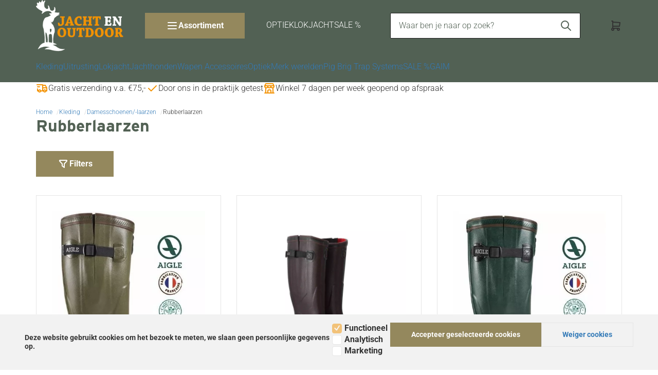

--- FILE ---
content_type: text/html; charset=UTF-8
request_url: https://www.jachtenoutdoor.nl/Dames-Rubberlaarzen
body_size: 127891
content:
<!DOCTYPE html>
<html xmlns="http://www.w3.org/1999/xhtml" xml:lang="nl" lang="nl">
<head itemscope itemtype="http://schema.org/WebSite"><link rel="preload" as="style" onload="this.onload=null;this.rel='stylesheet'" href="https://www.jachtenoutdoor.nl/Global/Files/Fonts/Google/Roboto/Roboto.css" /><!--
  (c) CCV Shop - www.ccvshop.nl
  Generated: 16-01-2026 @ 23:26:11
  Theme: Atlas
  Node: web25
-->

<meta http-equiv="Content-Type" content="text/html; charset=UTF-8" /><meta http-equiv="X-UA-Compatible" content="IE=edge" /><meta name="viewport" content="width=device-width, initial-scale=1"><meta name="verify-v1" content="ocXNY0hX2MgmZVASnoUTwHNOPq8WS_Z8LkAs3cySVVs" /><meta name="google-site-verification" content="ocXNY0hX2MgmZVASnoUTwHNOPq8WS_Z8LkAs3cySVVs" /><meta name="csrf-token" content="d7c7a9ce892fa9f1f4063f1162eee66d0fa8a949a3fdd7df29343730b68be5f9"><link rel="canonical" href="https://www.jachtenoutdoor.nl/Dames-Rubberlaarzen" /><title itemprop="name">Dames Rubberlaarzen / Jacht en Outdoor - Jacht en Outdoor.nl</title><link rel="shortcut icon" href="https://www.jachtenoutdoor.nl/Files/3/7000/7634/FavIcon/CK9OQ5326FB8f43v58U74s2Z314odpJ6.ico" type="image/x-icon" /><script type="text/javascript">var Logger=function(){var n=null,o={enable:function(){null!=n&&(window.console.debug=n)},disable:function(){n=console.debug,window.console.debug=function(){}}};return o}();Logger.disable();</script><!-- Framework js and css --><!-- LoadInlineJS: Plugins/Cookie/Cookie.js -->
<script>/** Node: web21 Source file: Plugins/Cookie/Cookie.js */

const Cookiepolice={preferences:[],type:{functional:'functional',statistic:'statistic',marketing:'marketing',},getPreferences:function(){return this.preferences},isAllowed:function(type){return this.getPreferences().includes(type)},init:function(preferences,whitelist){if(typeof document==='undefined'){return}
this.preferences=preferences;console.debug('👮 Cookiepolice init  ');console.debug('Cookie preferences: '+preferences);let cookieDesc=Object.getOwnPropertyDescriptor(Document.prototype,'cookie')||Object.getOwnPropertyDescriptor(HTMLDocument.prototype,'cookie')||Object.getOwnPropertyDescriptor(Document,'cookie');if(cookieDesc&&cookieDesc.configurable){Object.defineProperty(document,'cookie',{configurable:!0,get:function(){return cookieDesc.get.call(document)},set:function(val){try{const arguments=val?val.split(';'):[];let stringifiedAttributes='';let type=Cookiepolice.type.marketing;let expires=today=new Date();let name='';for(let i=0;i<arguments.length;i++){const parts=arguments[i].split('=');if(i==0){name=parts[0].trim()}
if(parts[0].trim()==='expires'){expires=new Date(parts[1])}
if(parts[0].trim()==='type'){type=parts[1]}else if(parts[0].trim()!=''){let value='';if(typeof parts[1]!=='undefined'){value=parts[1]}
stringifiedAttributes+=parts[0].trim()+'='+value+'; '}}
if(whitelist.includes(name)||preferences.includes(type)||expires.setHours(0,0,0,0)<today.setHours(0,0,0,0)){console.debug('Cookie allowed  :'+stringifiedAttributes);cookieDesc.set.call(document,val);return}
console.debug('Cookie blocked : '+type+' : '+stringifiedAttributes)}catch(e){console.debug(e)}}})}}};const Cookie={set:function(name,value,attributes){if(typeof document==='undefined'){return}
try{if(typeof attributes.expires==='number'){attributes.expires=new Date(Date.now()+attributes.expires*864e5)}
if(attributes.expires){attributes.expires=attributes.expires.toUTCString()}
name=encodeURIComponent(name).replace(/%(2[346B]|5E|60|7C)/g,decodeURIComponent).replace(/[()]/g,escape);value=encodeURIComponent(value).replace(/%(2[346BF]|3[AC-F]|40|5[BDE]|60|7[BCD])/g,decodeURIComponent)}catch(e){return''}
let stringifiedAttributes='';for(let attributeName in attributes){if(!attributes[attributeName]){continue}
stringifiedAttributes+='; '+attributeName;if(attributes[attributeName]===!0){continue}
stringifiedAttributes+='='+attributes[attributeName].split(';')[0]}
return(document.cookie=name+'='+value+stringifiedAttributes)},remove:function(name){this.set(name,'',{expires:-1})},get:function(name){if(typeof document==='undefined'||(arguments.length&&!name)){return}
const cookies=document.cookie?document.cookie.split('; '):[];const jar={};for(let i=0;i<cookies.length;i++){const parts=cookies[i].split('=');let value=parts.slice(1).join('=');try{const found=decodeURIComponent(parts[0]);if(value[0]==='"'){value=value.slice(1,-1)}
jar[found]=value.replace(/(%[\dA-F]{2})+/gi,decodeURIComponent);if(name===found){break}}catch(e){}}
return name?jar[name]:jar},}</script><!-- LoadInlineJS: /Plugins/jQuery/js/jquery-1.9.1.min.js -->
<script>/*! jQuery v1.9.1 | (c) 2005, 2012 jQuery Foundation, Inc. | jquery.org/license
//@ sourceMappingURL=jquery.min.map
*/(function(e,t){var n,r,i=typeof t,o=e.document,a=e.location,s=e.jQuery,u=e.$,l={},c=[],p="1.9.1",f=c.concat,d=c.push,h=c.slice,g=c.indexOf,m=l.toString,y=l.hasOwnProperty,v=p.trim,b=function(e,t){return new b.fn.init(e,t,r)},x=/[+-]?(?:\d*\.|)\d+(?:[eE][+-]?\d+|)/.source,w=/\S+/g,T=/^[\s\uFEFF\xA0]+|[\s\uFEFF\xA0]+$/g,N=/^(?:(<[\w\W]+>)[^>]*|#([\w-]*))$/,C=/^<(\w+)\s*\/?>(?:<\/\1>|)$/,k=/^[\],:{}\s]*$/,E=/(?:^|:|,)(?:\s*\[)+/g,S=/\\(?:["\\\/bfnrt]|u[\da-fA-F]{4})/g,A=/"[^"\\\r\n]*"|true|false|null|-?(?:\d+\.|)\d+(?:[eE][+-]?\d+|)/g,j=/^-ms-/,D=/-([\da-z])/gi,L=function(e,t){return t.toUpperCase()},H=function(e){(o.addEventListener||"load"===e.type||"complete"===o.readyState)&&(q(),b.ready())},q=function(){o.addEventListener?(o.removeEventListener("DOMContentLoaded",H,!1),e.removeEventListener("load",H,!1)):(o.detachEvent("onreadystatechange",H),e.detachEvent("onload",H))};b.fn=b.prototype={jquery:p,constructor:b,init:function(e,n,r){var i,a;if(!e)return this;if("string"==typeof e){if(i="<"===e.charAt(0)&&">"===e.charAt(e.length-1)&&e.length>=3?[null,e,null]:N.exec(e),!i||!i[1]&&n)return!n||n.jquery?(n||r).find(e):this.constructor(n).find(e);if(i[1]){if(n=n instanceof b?n[0]:n,b.merge(this,b.parseHTML(i[1],n&&n.nodeType?n.ownerDocument||n:o,!0)),C.test(i[1])&&b.isPlainObject(n))for(i in n)b.isFunction(this[i])?this[i](n[i]):this.attr(i,n[i]);return this}if(a=o.getElementById(i[2]),a&&a.parentNode){if(a.id!==i[2])return r.find(e);this.length=1,this[0]=a}return this.context=o,this.selector=e,this}return e.nodeType?(this.context=this[0]=e,this.length=1,this):b.isFunction(e)?r.ready(e):(e.selector!==t&&(this.selector=e.selector,this.context=e.context),b.makeArray(e,this))},selector:"",length:0,size:function(){return this.length},toArray:function(){return h.call(this)},get:function(e){return null==e?this.toArray():0>e?this[this.length+e]:this[e]},pushStack:function(e){var t=b.merge(this.constructor(),e);return t.prevObject=this,t.context=this.context,t},each:function(e,t){return b.each(this,e,t)},ready:function(e){return b.ready.promise().done(e),this},slice:function(){return this.pushStack(h.apply(this,arguments))},first:function(){return this.eq(0)},last:function(){return this.eq(-1)},eq:function(e){var t=this.length,n=+e+(0>e?t:0);return this.pushStack(n>=0&&t>n?[this[n]]:[])},map:function(e){return this.pushStack(b.map(this,function(t,n){return e.call(t,n,t)}))},end:function(){return this.prevObject||this.constructor(null)},push:d,sort:[].sort,splice:[].splice},b.fn.init.prototype=b.fn,b.extend=b.fn.extend=function(){var e,n,r,i,o,a,s=arguments[0]||{},u=1,l=arguments.length,c=!1;for("boolean"==typeof s&&(c=s,s=arguments[1]||{},u=2),"object"==typeof s||b.isFunction(s)||(s={}),l===u&&(s=this,--u);l>u;u++)if(null!=(o=arguments[u]))for(i in o)e=s[i],r=o[i],s!==r&&(c&&r&&(b.isPlainObject(r)||(n=b.isArray(r)))?(n?(n=!1,a=e&&b.isArray(e)?e:[]):a=e&&b.isPlainObject(e)?e:{},s[i]=b.extend(c,a,r)):r!==t&&(s[i]=r));return s},b.extend({noConflict:function(t){return e.$===b&&(e.$=u),t&&e.jQuery===b&&(e.jQuery=s),b},isReady:!1,readyWait:1,holdReady:function(e){e?b.readyWait++:b.ready(!0)},ready:function(e){if(e===!0?!--b.readyWait:!b.isReady){if(!o.body)return setTimeout(b.ready);b.isReady=!0,e!==!0&&--b.readyWait>0||(n.resolveWith(o,[b]),b.fn.trigger&&b(o).trigger("ready").off("ready"))}},isFunction:function(e){return"function"===b.type(e)},isArray:Array.isArray||function(e){return"array"===b.type(e)},isWindow:function(e){return null!=e&&e==e.window},isNumeric:function(e){return!isNaN(parseFloat(e))&&isFinite(e)},type:function(e){return null==e?e+"":"object"==typeof e||"function"==typeof e?l[m.call(e)]||"object":typeof e},isPlainObject:function(e){if(!e||"object"!==b.type(e)||e.nodeType||b.isWindow(e))return!1;try{if(e.constructor&&!y.call(e,"constructor")&&!y.call(e.constructor.prototype,"isPrototypeOf"))return!1}catch(n){return!1}var r;for(r in e);return r===t||y.call(e,r)},isEmptyObject:function(e){var t;for(t in e)return!1;return!0},error:function(e){throw Error(e)},parseHTML:function(e,t,n){if(!e||"string"!=typeof e)return null;"boolean"==typeof t&&(n=t,t=!1),t=t||o;var r=C.exec(e),i=!n&&[];return r?[t.createElement(r[1])]:(r=b.buildFragment([e],t,i),i&&b(i).remove(),b.merge([],r.childNodes))},parseJSON:function(n){return e.JSON&&e.JSON.parse?e.JSON.parse(n):null===n?n:"string"==typeof n&&(n=b.trim(n),n&&k.test(n.replace(S,"@").replace(A,"]").replace(E,"")))?Function("return "+n)():(b.error("Invalid JSON: "+n),t)},parseXML:function(n){var r,i;if(!n||"string"!=typeof n)return null;try{e.DOMParser?(i=new DOMParser,r=i.parseFromString(n,"text/xml")):(r=new ActiveXObject("Microsoft.XMLDOM"),r.async="false",r.loadXML(n))}catch(o){r=t}return r&&r.documentElement&&!r.getElementsByTagName("parsererror").length||b.error("Invalid XML: "+n),r},noop:function(){},globalEval:function(t){t&&b.trim(t)&&(e.execScript||function(t){e.eval.call(e,t)})(t)},camelCase:function(e){return e.replace(j,"ms-").replace(D,L)},nodeName:function(e,t){return e.nodeName&&e.nodeName.toLowerCase()===t.toLowerCase()},each:function(e,t,n){var r,i=0,o=e.length,a=M(e);if(n){if(a){for(;o>i;i++)if(r=t.apply(e[i],n),r===!1)break}else for(i in e)if(r=t.apply(e[i],n),r===!1)break}else if(a){for(;o>i;i++)if(r=t.call(e[i],i,e[i]),r===!1)break}else for(i in e)if(r=t.call(e[i],i,e[i]),r===!1)break;return e},trim:v&&!v.call("\ufeff\u00a0")?function(e){return null==e?"":v.call(e)}:function(e){return null==e?"":(e+"").replace(T,"")},makeArray:function(e,t){var n=t||[];return null!=e&&(M(Object(e))?b.merge(n,"string"==typeof e?[e]:e):d.call(n,e)),n},inArray:function(e,t,n){var r;if(t){if(g)return g.call(t,e,n);for(r=t.length,n=n?0>n?Math.max(0,r+n):n:0;r>n;n++)if(n in t&&t[n]===e)return n}return-1},merge:function(e,n){var r=n.length,i=e.length,o=0;if("number"==typeof r)for(;r>o;o++)e[i++]=n[o];else while(n[o]!==t)e[i++]=n[o++];return e.length=i,e},grep:function(e,t,n){var r,i=[],o=0,a=e.length;for(n=!!n;a>o;o++)r=!!t(e[o],o),n!==r&&i.push(e[o]);return i},map:function(e,t,n){var r,i=0,o=e.length,a=M(e),s=[];if(a)for(;o>i;i++)r=t(e[i],i,n),null!=r&&(s[s.length]=r);else for(i in e)r=t(e[i],i,n),null!=r&&(s[s.length]=r);return f.apply([],s)},guid:1,proxy:function(e,n){var r,i,o;return"string"==typeof n&&(o=e[n],n=e,e=o),b.isFunction(e)?(r=h.call(arguments,2),i=function(){return e.apply(n||this,r.concat(h.call(arguments)))},i.guid=e.guid=e.guid||b.guid++,i):t},access:function(e,n,r,i,o,a,s){var u=0,l=e.length,c=null==r;if("object"===b.type(r)){o=!0;for(u in r)b.access(e,n,u,r[u],!0,a,s)}else if(i!==t&&(o=!0,b.isFunction(i)||(s=!0),c&&(s?(n.call(e,i),n=null):(c=n,n=function(e,t,n){return c.call(b(e),n)})),n))for(;l>u;u++)n(e[u],r,s?i:i.call(e[u],u,n(e[u],r)));return o?e:c?n.call(e):l?n(e[0],r):a},now:function(){return(new Date).getTime()}}),b.ready.promise=function(t){if(!n)if(n=b.Deferred(),"complete"===o.readyState)setTimeout(b.ready);else if(o.addEventListener)o.addEventListener("DOMContentLoaded",H,!1),e.addEventListener("load",H,!1);else{o.attachEvent("onreadystatechange",H),e.attachEvent("onload",H);var r=!1;try{r=null==e.frameElement&&o.documentElement}catch(i){}r&&r.doScroll&&function a(){if(!b.isReady){try{r.doScroll("left")}catch(e){return setTimeout(a,50)}q(),b.ready()}}()}return n.promise(t)},b.each("Boolean Number String Function Array Date RegExp Object Error".split(" "),function(e,t){l["[object "+t+"]"]=t.toLowerCase()});function M(e){var t=e.length,n=b.type(e);return b.isWindow(e)?!1:1===e.nodeType&&t?!0:"array"===n||"function"!==n&&(0===t||"number"==typeof t&&t>0&&t-1 in e)}r=b(o);var _={};function F(e){var t=_[e]={};return b.each(e.match(w)||[],function(e,n){t[n]=!0}),t}b.Callbacks=function(e){e="string"==typeof e?_[e]||F(e):b.extend({},e);var n,r,i,o,a,s,u=[],l=!e.once&&[],c=function(t){for(r=e.memory&&t,i=!0,a=s||0,s=0,o=u.length,n=!0;u&&o>a;a++)if(u[a].apply(t[0],t[1])===!1&&e.stopOnFalse){r=!1;break}n=!1,u&&(l?l.length&&c(l.shift()):r?u=[]:p.disable())},p={add:function(){if(u){var t=u.length;(function i(t){b.each(t,function(t,n){var r=b.type(n);"function"===r?e.unique&&p.has(n)||u.push(n):n&&n.length&&"string"!==r&&i(n)})})(arguments),n?o=u.length:r&&(s=t,c(r))}return this},remove:function(){return u&&b.each(arguments,function(e,t){var r;while((r=b.inArray(t,u,r))>-1)u.splice(r,1),n&&(o>=r&&o--,a>=r&&a--)}),this},has:function(e){return e?b.inArray(e,u)>-1:!(!u||!u.length)},empty:function(){return u=[],this},disable:function(){return u=l=r=t,this},disabled:function(){return!u},lock:function(){return l=t,r||p.disable(),this},locked:function(){return!l},fireWith:function(e,t){return t=t||[],t=[e,t.slice?t.slice():t],!u||i&&!l||(n?l.push(t):c(t)),this},fire:function(){return p.fireWith(this,arguments),this},fired:function(){return!!i}};return p},b.extend({Deferred:function(e){var t=[["resolve","done",b.Callbacks("once memory"),"resolved"],["reject","fail",b.Callbacks("once memory"),"rejected"],["notify","progress",b.Callbacks("memory")]],n="pending",r={state:function(){return n},always:function(){return i.done(arguments).fail(arguments),this},then:function(){var e=arguments;return b.Deferred(function(n){b.each(t,function(t,o){var a=o[0],s=b.isFunction(e[t])&&e[t];i[o[1]](function(){var e=s&&s.apply(this,arguments);e&&b.isFunction(e.promise)?e.promise().done(n.resolve).fail(n.reject).progress(n.notify):n[a+"With"](this===r?n.promise():this,s?[e]:arguments)})}),e=null}).promise()},promise:function(e){return null!=e?b.extend(e,r):r}},i={};return r.pipe=r.then,b.each(t,function(e,o){var a=o[2],s=o[3];r[o[1]]=a.add,s&&a.add(function(){n=s},t[1^e][2].disable,t[2][2].lock),i[o[0]]=function(){return i[o[0]+"With"](this===i?r:this,arguments),this},i[o[0]+"With"]=a.fireWith}),r.promise(i),e&&e.call(i,i),i},when:function(e){var t=0,n=h.call(arguments),r=n.length,i=1!==r||e&&b.isFunction(e.promise)?r:0,o=1===i?e:b.Deferred(),a=function(e,t,n){return function(r){t[e]=this,n[e]=arguments.length>1?h.call(arguments):r,n===s?o.notifyWith(t,n):--i||o.resolveWith(t,n)}},s,u,l;if(r>1)for(s=Array(r),u=Array(r),l=Array(r);r>t;t++)n[t]&&b.isFunction(n[t].promise)?n[t].promise().done(a(t,l,n)).fail(o.reject).progress(a(t,u,s)):--i;return i||o.resolveWith(l,n),o.promise()}}),b.support=function(){var t,n,r,a,s,u,l,c,p,f,d=o.createElement("div");if(d.setAttribute("className","t"),d.innerHTML="  <link/><table></table><a href='/a'>a</a><input type='checkbox'/>",n=d.getElementsByTagName("*"),r=d.getElementsByTagName("a")[0],!n||!r||!n.length)return{};s=o.createElement("select"),l=s.appendChild(o.createElement("option")),a=d.getElementsByTagName("input")[0],r.style.cssText="top:1px;float:left;opacity:.5",t={getSetAttribute:"t"!==d.className,leadingWhitespace:3===d.firstChild.nodeType,tbody:!d.getElementsByTagName("tbody").length,htmlSerialize:!!d.getElementsByTagName("link").length,style:/top/.test(r.getAttribute("style")),hrefNormalized:"/a"===r.getAttribute("href"),opacity:/^0.5/.test(r.style.opacity),cssFloat:!!r.style.cssFloat,checkOn:!!a.value,optSelected:l.selected,enctype:!!o.createElement("form").enctype,html5Clone:"<:nav></:nav>"!==o.createElement("nav").cloneNode(!0).outerHTML,boxModel:"CSS1Compat"===o.compatMode,deleteExpando:!0,noCloneEvent:!0,inlineBlockNeedsLayout:!1,shrinkWrapBlocks:!1,reliableMarginRight:!0,boxSizingReliable:!0,pixelPosition:!1},a.checked=!0,t.noCloneChecked=a.cloneNode(!0).checked,s.disabled=!0,t.optDisabled=!l.disabled;try{delete d.test}catch(h){t.deleteExpando=!1}a=o.createElement("input"),a.setAttribute("value",""),t.input=""===a.getAttribute("value"),a.value="t",a.setAttribute("type","radio"),t.radioValue="t"===a.value,a.setAttribute("checked","t"),a.setAttribute("name","t"),u=o.createDocumentFragment(),u.appendChild(a),t.appendChecked=a.checked,t.checkClone=u.cloneNode(!0).cloneNode(!0).lastChild.checked,d.attachEvent&&(d.attachEvent("onclick",function(){t.noCloneEvent=!1}),d.cloneNode(!0).click());for(f in{submit:!0,change:!0,focusin:!0})d.setAttribute(c="on"+f,"t"),t[f+"Bubbles"]=c in e||d.attributes[c].expando===!1;return d.style.backgroundClip="content-box",d.cloneNode(!0).style.backgroundClip="",t.clearCloneStyle="content-box"===d.style.backgroundClip,b(function(){var n,r,a,s="padding:0;margin:0;border:0;display:block;box-sizing:content-box;-moz-box-sizing:content-box;-webkit-box-sizing:content-box;",u=o.getElementsByTagName("body")[0];u&&(n=o.createElement("div"),n.style.cssText="border:0;width:0;height:0;position:absolute;top:0;left:-9999px;margin-top:1px",u.appendChild(n).appendChild(d),d.innerHTML="<table><tr><td></td><td>t</td></tr></table>",a=d.getElementsByTagName("td"),a[0].style.cssText="padding:0;margin:0;border:0;display:none",p=0===a[0].offsetHeight,a[0].style.display="",a[1].style.display="none",t.reliableHiddenOffsets=p&&0===a[0].offsetHeight,d.innerHTML="",d.style.cssText="box-sizing:border-box;-moz-box-sizing:border-box;-webkit-box-sizing:border-box;padding:1px;border:1px;display:block;width:4px;margin-top:1%;position:absolute;top:1%;",t.boxSizing=4===d.offsetWidth,t.doesNotIncludeMarginInBodyOffset=1!==u.offsetTop,e.getComputedStyle&&(t.pixelPosition="1%"!==(e.getComputedStyle(d,null)||{}).top,t.boxSizingReliable="4px"===(e.getComputedStyle(d,null)||{width:"4px"}).width,r=d.appendChild(o.createElement("div")),r.style.cssText=d.style.cssText=s,r.style.marginRight=r.style.width="0",d.style.width="1px",t.reliableMarginRight=!parseFloat((e.getComputedStyle(r,null)||{}).marginRight)),typeof d.style.zoom!==i&&(d.innerHTML="",d.style.cssText=s+"width:1px;padding:1px;display:inline;zoom:1",t.inlineBlockNeedsLayout=3===d.offsetWidth,d.style.display="block",d.innerHTML="<div></div>",d.firstChild.style.width="5px",t.shrinkWrapBlocks=3!==d.offsetWidth,t.inlineBlockNeedsLayout&&(u.style.zoom=1)),u.removeChild(n),n=d=a=r=null)}),n=s=u=l=r=a=null,t}();var O=/(?:\{[\s\S]*\}|\[[\s\S]*\])$/,B=/([A-Z])/g;function P(e,n,r,i){if(b.acceptData(e)){var o,a,s=b.expando,u="string"==typeof n,l=e.nodeType,p=l?b.cache:e,f=l?e[s]:e[s]&&s;if(f&&p[f]&&(i||p[f].data)||!u||r!==t)return f||(l?e[s]=f=c.pop()||b.guid++:f=s),p[f]||(p[f]={},l||(p[f].toJSON=b.noop)),("object"==typeof n||"function"==typeof n)&&(i?p[f]=b.extend(p[f],n):p[f].data=b.extend(p[f].data,n)),o=p[f],i||(o.data||(o.data={}),o=o.data),r!==t&&(o[b.camelCase(n)]=r),u?(a=o[n],null==a&&(a=o[b.camelCase(n)])):a=o,a}}function R(e,t,n){if(b.acceptData(e)){var r,i,o,a=e.nodeType,s=a?b.cache:e,u=a?e[b.expando]:b.expando;if(s[u]){if(t&&(o=n?s[u]:s[u].data)){b.isArray(t)?t=t.concat(b.map(t,b.camelCase)):t in o?t=[t]:(t=b.camelCase(t),t=t in o?[t]:t.split(" "));for(r=0,i=t.length;i>r;r++)delete o[t[r]];if(!(n?$:b.isEmptyObject)(o))return}(n||(delete s[u].data,$(s[u])))&&(a?b.cleanData([e],!0):b.support.deleteExpando||s!=s.window?delete s[u]:s[u]=null)}}}b.extend({cache:{},expando:"jQuery"+(p+Math.random()).replace(/\D/g,""),noData:{embed:!0,object:"clsid:D27CDB6E-AE6D-11cf-96B8-444553540000",applet:!0},hasData:function(e){return e=e.nodeType?b.cache[e[b.expando]]:e[b.expando],!!e&&!$(e)},data:function(e,t,n){return P(e,t,n)},removeData:function(e,t){return R(e,t)},_data:function(e,t,n){return P(e,t,n,!0)},_removeData:function(e,t){return R(e,t,!0)},acceptData:function(e){if(e.nodeType&&1!==e.nodeType&&9!==e.nodeType)return!1;var t=e.nodeName&&b.noData[e.nodeName.toLowerCase()];return!t||t!==!0&&e.getAttribute("classid")===t}}),b.fn.extend({data:function(e,n){var r,i,o=this[0],a=0,s=null;if(e===t){if(this.length&&(s=b.data(o),1===o.nodeType&&!b._data(o,"parsedAttrs"))){for(r=o.attributes;r.length>a;a++)i=r[a].name,i.indexOf("data-")||(i=b.camelCase(i.slice(5)),W(o,i,s[i]));b._data(o,"parsedAttrs",!0)}return s}return"object"==typeof e?this.each(function(){b.data(this,e)}):b.access(this,function(n){return n===t?o?W(o,e,b.data(o,e)):null:(this.each(function(){b.data(this,e,n)}),t)},null,n,arguments.length>1,null,!0)},removeData:function(e){return this.each(function(){b.removeData(this,e)})}});function W(e,n,r){if(r===t&&1===e.nodeType){var i="data-"+n.replace(B,"-$1").toLowerCase();if(r=e.getAttribute(i),"string"==typeof r){try{r="true"===r?!0:"false"===r?!1:"null"===r?null:+r+""===r?+r:O.test(r)?b.parseJSON(r):r}catch(o){}b.data(e,n,r)}else r=t}return r}function $(e){var t;for(t in e)if(("data"!==t||!b.isEmptyObject(e[t]))&&"toJSON"!==t)return!1;return!0}b.extend({queue:function(e,n,r){var i;return e?(n=(n||"fx")+"queue",i=b._data(e,n),r&&(!i||b.isArray(r)?i=b._data(e,n,b.makeArray(r)):i.push(r)),i||[]):t},dequeue:function(e,t){t=t||"fx";var n=b.queue(e,t),r=n.length,i=n.shift(),o=b._queueHooks(e,t),a=function(){b.dequeue(e,t)};"inprogress"===i&&(i=n.shift(),r--),o.cur=i,i&&("fx"===t&&n.unshift("inprogress"),delete o.stop,i.call(e,a,o)),!r&&o&&o.empty.fire()},_queueHooks:function(e,t){var n=t+"queueHooks";return b._data(e,n)||b._data(e,n,{empty:b.Callbacks("once memory").add(function(){b._removeData(e,t+"queue"),b._removeData(e,n)})})}}),b.fn.extend({queue:function(e,n){var r=2;return"string"!=typeof e&&(n=e,e="fx",r--),r>arguments.length?b.queue(this[0],e):n===t?this:this.each(function(){var t=b.queue(this,e,n);b._queueHooks(this,e),"fx"===e&&"inprogress"!==t[0]&&b.dequeue(this,e)})},dequeue:function(e){return this.each(function(){b.dequeue(this,e)})},delay:function(e,t){return e=b.fx?b.fx.speeds[e]||e:e,t=t||"fx",this.queue(t,function(t,n){var r=setTimeout(t,e);n.stop=function(){clearTimeout(r)}})},clearQueue:function(e){return this.queue(e||"fx",[])},promise:function(e,n){var r,i=1,o=b.Deferred(),a=this,s=this.length,u=function(){--i||o.resolveWith(a,[a])};"string"!=typeof e&&(n=e,e=t),e=e||"fx";while(s--)r=b._data(a[s],e+"queueHooks"),r&&r.empty&&(i++,r.empty.add(u));return u(),o.promise(n)}});var I,z,X=/[\t\r\n]/g,U=/\r/g,V=/^(?:input|select|textarea|button|object)$/i,Y=/^(?:a|area)$/i,J=/^(?:checked|selected|autofocus|autoplay|async|controls|defer|disabled|hidden|loop|multiple|open|readonly|required|scoped)$/i,G=/^(?:checked|selected)$/i,Q=b.support.getSetAttribute,K=b.support.input;b.fn.extend({attr:function(e,t){return b.access(this,b.attr,e,t,arguments.length>1)},removeAttr:function(e){return this.each(function(){b.removeAttr(this,e)})},prop:function(e,t){return b.access(this,b.prop,e,t,arguments.length>1)},removeProp:function(e){return e=b.propFix[e]||e,this.each(function(){try{this[e]=t,delete this[e]}catch(n){}})},addClass:function(e){var t,n,r,i,o,a=0,s=this.length,u="string"==typeof e&&e;if(b.isFunction(e))return this.each(function(t){b(this).addClass(e.call(this,t,this.className))});if(u)for(t=(e||"").match(w)||[];s>a;a++)if(n=this[a],r=1===n.nodeType&&(n.className?(" "+n.className+" ").replace(X," "):" ")){o=0;while(i=t[o++])0>r.indexOf(" "+i+" ")&&(r+=i+" ");n.className=b.trim(r)}return this},removeClass:function(e){var t,n,r,i,o,a=0,s=this.length,u=0===arguments.length||"string"==typeof e&&e;if(b.isFunction(e))return this.each(function(t){b(this).removeClass(e.call(this,t,this.className))});if(u)for(t=(e||"").match(w)||[];s>a;a++)if(n=this[a],r=1===n.nodeType&&(n.className?(" "+n.className+" ").replace(X," "):"")){o=0;while(i=t[o++])while(r.indexOf(" "+i+" ")>=0)r=r.replace(" "+i+" "," ");n.className=e?b.trim(r):""}return this},toggleClass:function(e,t){var n=typeof e,r="boolean"==typeof t;return b.isFunction(e)?this.each(function(n){b(this).toggleClass(e.call(this,n,this.className,t),t)}):this.each(function(){if("string"===n){var o,a=0,s=b(this),u=t,l=e.match(w)||[];while(o=l[a++])u=r?u:!s.hasClass(o),s[u?"addClass":"removeClass"](o)}else(n===i||"boolean"===n)&&(this.className&&b._data(this,"__className__",this.className),this.className=this.className||e===!1?"":b._data(this,"__className__")||"")})},hasClass:function(e){var t=" "+e+" ",n=0,r=this.length;for(;r>n;n++)if(1===this[n].nodeType&&(" "+this[n].className+" ").replace(X," ").indexOf(t)>=0)return!0;return!1},val:function(e){var n,r,i,o=this[0];{if(arguments.length)return i=b.isFunction(e),this.each(function(n){var o,a=b(this);1===this.nodeType&&(o=i?e.call(this,n,a.val()):e,null==o?o="":"number"==typeof o?o+="":b.isArray(o)&&(o=b.map(o,function(e){return null==e?"":e+""})),r=b.valHooks[this.type]||b.valHooks[this.nodeName.toLowerCase()],r&&"set"in r&&r.set(this,o,"value")!==t||(this.value=o))});if(o)return r=b.valHooks[o.type]||b.valHooks[o.nodeName.toLowerCase()],r&&"get"in r&&(n=r.get(o,"value"))!==t?n:(n=o.value,"string"==typeof n?n.replace(U,""):null==n?"":n)}}}),b.extend({valHooks:{option:{get:function(e){var t=e.attributes.value;return!t||t.specified?e.value:e.text}},select:{get:function(e){var t,n,r=e.options,i=e.selectedIndex,o="select-one"===e.type||0>i,a=o?null:[],s=o?i+1:r.length,u=0>i?s:o?i:0;for(;s>u;u++)if(n=r[u],!(!n.selected&&u!==i||(b.support.optDisabled?n.disabled:null!==n.getAttribute("disabled"))||n.parentNode.disabled&&b.nodeName(n.parentNode,"optgroup"))){if(t=b(n).val(),o)return t;a.push(t)}return a},set:function(e,t){var n=b.makeArray(t);return b(e).find("option").each(function(){this.selected=b.inArray(b(this).val(),n)>=0}),n.length||(e.selectedIndex=-1),n}}},attr:function(e,n,r){var o,a,s,u=e.nodeType;if(e&&3!==u&&8!==u&&2!==u)return typeof e.getAttribute===i?b.prop(e,n,r):(a=1!==u||!b.isXMLDoc(e),a&&(n=n.toLowerCase(),o=b.attrHooks[n]||(J.test(n)?z:I)),r===t?o&&a&&"get"in o&&null!==(s=o.get(e,n))?s:(typeof e.getAttribute!==i&&(s=e.getAttribute(n)),null==s?t:s):null!==r?o&&a&&"set"in o&&(s=o.set(e,r,n))!==t?s:(e.setAttribute(n,r+""),r):(b.removeAttr(e,n),t))},removeAttr:function(e,t){var n,r,i=0,o=t&&t.match(w);if(o&&1===e.nodeType)while(n=o[i++])r=b.propFix[n]||n,J.test(n)?!Q&&G.test(n)?e[b.camelCase("default-"+n)]=e[r]=!1:e[r]=!1:b.attr(e,n,""),e.removeAttribute(Q?n:r)},attrHooks:{type:{set:function(e,t){if(!b.support.radioValue&&"radio"===t&&b.nodeName(e,"input")){var n=e.value;return e.setAttribute("type",t),n&&(e.value=n),t}}}},propFix:{tabindex:"tabIndex",readonly:"readOnly","for":"htmlFor","class":"className",maxlength:"maxLength",cellspacing:"cellSpacing",cellpadding:"cellPadding",rowspan:"rowSpan",colspan:"colSpan",usemap:"useMap",frameborder:"frameBorder",contenteditable:"contentEditable"},prop:function(e,n,r){var i,o,a,s=e.nodeType;if(e&&3!==s&&8!==s&&2!==s)return a=1!==s||!b.isXMLDoc(e),a&&(n=b.propFix[n]||n,o=b.propHooks[n]),r!==t?o&&"set"in o&&(i=o.set(e,r,n))!==t?i:e[n]=r:o&&"get"in o&&null!==(i=o.get(e,n))?i:e[n]},propHooks:{tabIndex:{get:function(e){var n=e.getAttributeNode("tabindex");return n&&n.specified?parseInt(n.value,10):V.test(e.nodeName)||Y.test(e.nodeName)&&e.href?0:t}}}}),z={get:function(e,n){var r=b.prop(e,n),i="boolean"==typeof r&&e.getAttribute(n),o="boolean"==typeof r?K&&Q?null!=i:G.test(n)?e[b.camelCase("default-"+n)]:!!i:e.getAttributeNode(n);return o&&o.value!==!1?n.toLowerCase():t},set:function(e,t,n){return t===!1?b.removeAttr(e,n):K&&Q||!G.test(n)?e.setAttribute(!Q&&b.propFix[n]||n,n):e[b.camelCase("default-"+n)]=e[n]=!0,n}},K&&Q||(b.attrHooks.value={get:function(e,n){var r=e.getAttributeNode(n);return b.nodeName(e,"input")?e.defaultValue:r&&r.specified?r.value:t},set:function(e,n,r){return b.nodeName(e,"input")?(e.defaultValue=n,t):I&&I.set(e,n,r)}}),Q||(I=b.valHooks.button={get:function(e,n){var r=e.getAttributeNode(n);return r&&("id"===n||"name"===n||"coords"===n?""!==r.value:r.specified)?r.value:t},set:function(e,n,r){var i=e.getAttributeNode(r);return i||e.setAttributeNode(i=e.ownerDocument.createAttribute(r)),i.value=n+="","value"===r||n===e.getAttribute(r)?n:t}},b.attrHooks.contenteditable={get:I.get,set:function(e,t,n){I.set(e,""===t?!1:t,n)}},b.each(["width","height"],function(e,n){b.attrHooks[n]=b.extend(b.attrHooks[n],{set:function(e,r){return""===r?(e.setAttribute(n,"auto"),r):t}})})),b.support.hrefNormalized||(b.each(["href","src","width","height"],function(e,n){b.attrHooks[n]=b.extend(b.attrHooks[n],{get:function(e){var r=e.getAttribute(n,2);return null==r?t:r}})}),b.each(["href","src"],function(e,t){b.propHooks[t]={get:function(e){return e.getAttribute(t,4)}}})),b.support.style||(b.attrHooks.style={get:function(e){return e.style.cssText||t},set:function(e,t){return e.style.cssText=t+""}}),b.support.optSelected||(b.propHooks.selected=b.extend(b.propHooks.selected,{get:function(e){var t=e.parentNode;return t&&(t.selectedIndex,t.parentNode&&t.parentNode.selectedIndex),null}})),b.support.enctype||(b.propFix.enctype="encoding"),b.support.checkOn||b.each(["radio","checkbox"],function(){b.valHooks[this]={get:function(e){return null===e.getAttribute("value")?"on":e.value}}}),b.each(["radio","checkbox"],function(){b.valHooks[this]=b.extend(b.valHooks[this],{set:function(e,n){return b.isArray(n)?e.checked=b.inArray(b(e).val(),n)>=0:t}})});var Z=/^(?:input|select|textarea)$/i,et=/^key/,tt=/^(?:mouse|contextmenu)|click/,nt=/^(?:focusinfocus|focusoutblur)$/,rt=/^([^.]*)(?:\.(.+)|)$/;function it(){return!0}function ot(){return!1}b.event={global:{},add:function(e,n,r,o,a){var s,u,l,c,p,f,d,h,g,m,y,v=b._data(e);if(v){r.handler&&(c=r,r=c.handler,a=c.selector),r.guid||(r.guid=b.guid++),(u=v.events)||(u=v.events={}),(f=v.handle)||(f=v.handle=function(e){return typeof b===i||e&&b.event.triggered===e.type?t:b.event.dispatch.apply(f.elem,arguments)},f.elem=e),n=(n||"").match(w)||[""],l=n.length;while(l--)s=rt.exec(n[l])||[],g=y=s[1],m=(s[2]||"").split(".").sort(),p=b.event.special[g]||{},g=(a?p.delegateType:p.bindType)||g,p=b.event.special[g]||{},d=b.extend({type:g,origType:y,data:o,handler:r,guid:r.guid,selector:a,needsContext:a&&b.expr.match.needsContext.test(a),namespace:m.join(".")},c),(h=u[g])||(h=u[g]=[],h.delegateCount=0,p.setup&&p.setup.call(e,o,m,f)!==!1||(e.addEventListener?e.addEventListener(g,f,!1):e.attachEvent&&e.attachEvent("on"+g,f))),p.add&&(p.add.call(e,d),d.handler.guid||(d.handler.guid=r.guid)),a?h.splice(h.delegateCount++,0,d):h.push(d),b.event.global[g]=!0;e=null}},remove:function(e,t,n,r,i){var o,a,s,u,l,c,p,f,d,h,g,m=b.hasData(e)&&b._data(e);if(m&&(c=m.events)){t=(t||"").match(w)||[""],l=t.length;while(l--)if(s=rt.exec(t[l])||[],d=g=s[1],h=(s[2]||"").split(".").sort(),d){p=b.event.special[d]||{},d=(r?p.delegateType:p.bindType)||d,f=c[d]||[],s=s[2]&&RegExp("(^|\\.)"+h.join("\\.(?:.*\\.|)")+"(\\.|$)"),u=o=f.length;while(o--)a=f[o],!i&&g!==a.origType||n&&n.guid!==a.guid||s&&!s.test(a.namespace)||r&&r!==a.selector&&("**"!==r||!a.selector)||(f.splice(o,1),a.selector&&f.delegateCount--,p.remove&&p.remove.call(e,a));u&&!f.length&&(p.teardown&&p.teardown.call(e,h,m.handle)!==!1||b.removeEvent(e,d,m.handle),delete c[d])}else for(d in c)b.event.remove(e,d+t[l],n,r,!0);b.isEmptyObject(c)&&(delete m.handle,b._removeData(e,"events"))}},trigger:function(n,r,i,a){var s,u,l,c,p,f,d,h=[i||o],g=y.call(n,"type")?n.type:n,m=y.call(n,"namespace")?n.namespace.split("."):[];if(l=f=i=i||o,3!==i.nodeType&&8!==i.nodeType&&!nt.test(g+b.event.triggered)&&(g.indexOf(".")>=0&&(m=g.split("."),g=m.shift(),m.sort()),u=0>g.indexOf(":")&&"on"+g,n=n[b.expando]?n:new b.Event(g,"object"==typeof n&&n),n.isTrigger=!0,n.namespace=m.join("."),n.namespace_re=n.namespace?RegExp("(^|\\.)"+m.join("\\.(?:.*\\.|)")+"(\\.|$)"):null,n.result=t,n.target||(n.target=i),r=null==r?[n]:b.makeArray(r,[n]),p=b.event.special[g]||{},a||!p.trigger||p.trigger.apply(i,r)!==!1)){if(!a&&!p.noBubble&&!b.isWindow(i)){for(c=p.delegateType||g,nt.test(c+g)||(l=l.parentNode);l;l=l.parentNode)h.push(l),f=l;f===(i.ownerDocument||o)&&h.push(f.defaultView||f.parentWindow||e)}d=0;while((l=h[d++])&&!n.isPropagationStopped())n.type=d>1?c:p.bindType||g,s=(b._data(l,"events")||{})[n.type]&&b._data(l,"handle"),s&&s.apply(l,r),s=u&&l[u],s&&b.acceptData(l)&&s.apply&&s.apply(l,r)===!1&&n.preventDefault();if(n.type=g,!(a||n.isDefaultPrevented()||p._default&&p._default.apply(i.ownerDocument,r)!==!1||"click"===g&&b.nodeName(i,"a")||!b.acceptData(i)||!u||!i[g]||b.isWindow(i))){f=i[u],f&&(i[u]=null),b.event.triggered=g;try{i[g]()}catch(v){}b.event.triggered=t,f&&(i[u]=f)}return n.result}},dispatch:function(e){e=b.event.fix(e);var n,r,i,o,a,s=[],u=h.call(arguments),l=(b._data(this,"events")||{})[e.type]||[],c=b.event.special[e.type]||{};if(u[0]=e,e.delegateTarget=this,!c.preDispatch||c.preDispatch.call(this,e)!==!1){s=b.event.handlers.call(this,e,l),n=0;while((o=s[n++])&&!e.isPropagationStopped()){e.currentTarget=o.elem,a=0;while((i=o.handlers[a++])&&!e.isImmediatePropagationStopped())(!e.namespace_re||e.namespace_re.test(i.namespace))&&(e.handleObj=i,e.data=i.data,r=((b.event.special[i.origType]||{}).handle||i.handler).apply(o.elem,u),r!==t&&(e.result=r)===!1&&(e.preventDefault(),e.stopPropagation()))}return c.postDispatch&&c.postDispatch.call(this,e),e.result}},handlers:function(e,n){var r,i,o,a,s=[],u=n.delegateCount,l=e.target;if(u&&l.nodeType&&(!e.button||"click"!==e.type))for(;l!=this;l=l.parentNode||this)if(1===l.nodeType&&(l.disabled!==!0||"click"!==e.type)){for(o=[],a=0;u>a;a++)i=n[a],r=i.selector+" ",o[r]===t&&(o[r]=i.needsContext?b(r,this).index(l)>=0:b.find(r,this,null,[l]).length),o[r]&&o.push(i);o.length&&s.push({elem:l,handlers:o})}return n.length>u&&s.push({elem:this,handlers:n.slice(u)}),s},fix:function(e){if(e[b.expando])return e;var t,n,r,i=e.type,a=e,s=this.fixHooks[i];s||(this.fixHooks[i]=s=tt.test(i)?this.mouseHooks:et.test(i)?this.keyHooks:{}),r=s.props?this.props.concat(s.props):this.props,e=new b.Event(a),t=r.length;while(t--)n=r[t],e[n]=a[n];return e.target||(e.target=a.srcElement||o),3===e.target.nodeType&&(e.target=e.target.parentNode),e.metaKey=!!e.metaKey,s.filter?s.filter(e,a):e},props:"altKey bubbles cancelable ctrlKey currentTarget eventPhase metaKey relatedTarget shiftKey target timeStamp view which".split(" "),fixHooks:{},keyHooks:{props:"char charCode key keyCode".split(" "),filter:function(e,t){return null==e.which&&(e.which=null!=t.charCode?t.charCode:t.keyCode),e}},mouseHooks:{props:"button buttons clientX clientY fromElement offsetX offsetY pageX pageY screenX screenY toElement".split(" "),filter:function(e,n){var r,i,a,s=n.button,u=n.fromElement;return null==e.pageX&&null!=n.clientX&&(i=e.target.ownerDocument||o,a=i.documentElement,r=i.body,e.pageX=n.clientX+(a&&a.scrollLeft||r&&r.scrollLeft||0)-(a&&a.clientLeft||r&&r.clientLeft||0),e.pageY=n.clientY+(a&&a.scrollTop||r&&r.scrollTop||0)-(a&&a.clientTop||r&&r.clientTop||0)),!e.relatedTarget&&u&&(e.relatedTarget=u===e.target?n.toElement:u),e.which||s===t||(e.which=1&s?1:2&s?3:4&s?2:0),e}},special:{load:{noBubble:!0},click:{trigger:function(){return b.nodeName(this,"input")&&"checkbox"===this.type&&this.click?(this.click(),!1):t}},focus:{trigger:function(){if(this!==o.activeElement&&this.focus)try{return this.focus(),!1}catch(e){}},delegateType:"focusin"},blur:{trigger:function(){return this===o.activeElement&&this.blur?(this.blur(),!1):t},delegateType:"focusout"},beforeunload:{postDispatch:function(e){e.result!==t&&(e.originalEvent.returnValue=e.result)}}},simulate:function(e,t,n,r){var i=b.extend(new b.Event,n,{type:e,isSimulated:!0,originalEvent:{}});r?b.event.trigger(i,null,t):b.event.dispatch.call(t,i),i.isDefaultPrevented()&&n.preventDefault()}},b.removeEvent=o.removeEventListener?function(e,t,n){e.removeEventListener&&e.removeEventListener(t,n,!1)}:function(e,t,n){var r="on"+t;e.detachEvent&&(typeof e[r]===i&&(e[r]=null),e.detachEvent(r,n))},b.Event=function(e,n){return this instanceof b.Event?(e&&e.type?(this.originalEvent=e,this.type=e.type,this.isDefaultPrevented=e.defaultPrevented||e.returnValue===!1||e.getPreventDefault&&e.getPreventDefault()?it:ot):this.type=e,n&&b.extend(this,n),this.timeStamp=e&&e.timeStamp||b.now(),this[b.expando]=!0,t):new b.Event(e,n)},b.Event.prototype={isDefaultPrevented:ot,isPropagationStopped:ot,isImmediatePropagationStopped:ot,preventDefault:function(){var e=this.originalEvent;this.isDefaultPrevented=it,e&&(e.preventDefault?e.preventDefault():e.returnValue=!1)},stopPropagation:function(){var e=this.originalEvent;this.isPropagationStopped=it,e&&(e.stopPropagation&&e.stopPropagation(),e.cancelBubble=!0)},stopImmediatePropagation:function(){this.isImmediatePropagationStopped=it,this.stopPropagation()}},b.each({mouseenter:"mouseover",mouseleave:"mouseout"},function(e,t){b.event.special[e]={delegateType:t,bindType:t,handle:function(e){var n,r=this,i=e.relatedTarget,o=e.handleObj;
return(!i||i!==r&&!b.contains(r,i))&&(e.type=o.origType,n=o.handler.apply(this,arguments),e.type=t),n}}}),b.support.submitBubbles||(b.event.special.submit={setup:function(){return b.nodeName(this,"form")?!1:(b.event.add(this,"click._submit keypress._submit",function(e){var n=e.target,r=b.nodeName(n,"input")||b.nodeName(n,"button")?n.form:t;r&&!b._data(r,"submitBubbles")&&(b.event.add(r,"submit._submit",function(e){e._submit_bubble=!0}),b._data(r,"submitBubbles",!0))}),t)},postDispatch:function(e){e._submit_bubble&&(delete e._submit_bubble,this.parentNode&&!e.isTrigger&&b.event.simulate("submit",this.parentNode,e,!0))},teardown:function(){return b.nodeName(this,"form")?!1:(b.event.remove(this,"._submit"),t)}}),b.support.changeBubbles||(b.event.special.change={setup:function(){return Z.test(this.nodeName)?(("checkbox"===this.type||"radio"===this.type)&&(b.event.add(this,"propertychange._change",function(e){"checked"===e.originalEvent.propertyName&&(this._just_changed=!0)}),b.event.add(this,"click._change",function(e){this._just_changed&&!e.isTrigger&&(this._just_changed=!1),b.event.simulate("change",this,e,!0)})),!1):(b.event.add(this,"beforeactivate._change",function(e){var t=e.target;Z.test(t.nodeName)&&!b._data(t,"changeBubbles")&&(b.event.add(t,"change._change",function(e){!this.parentNode||e.isSimulated||e.isTrigger||b.event.simulate("change",this.parentNode,e,!0)}),b._data(t,"changeBubbles",!0))}),t)},handle:function(e){var n=e.target;return this!==n||e.isSimulated||e.isTrigger||"radio"!==n.type&&"checkbox"!==n.type?e.handleObj.handler.apply(this,arguments):t},teardown:function(){return b.event.remove(this,"._change"),!Z.test(this.nodeName)}}),b.support.focusinBubbles||b.each({focus:"focusin",blur:"focusout"},function(e,t){var n=0,r=function(e){b.event.simulate(t,e.target,b.event.fix(e),!0)};b.event.special[t]={setup:function(){0===n++&&o.addEventListener(e,r,!0)},teardown:function(){0===--n&&o.removeEventListener(e,r,!0)}}}),b.fn.extend({on:function(e,n,r,i,o){var a,s;if("object"==typeof e){"string"!=typeof n&&(r=r||n,n=t);for(a in e)this.on(a,n,r,e[a],o);return this}if(null==r&&null==i?(i=n,r=n=t):null==i&&("string"==typeof n?(i=r,r=t):(i=r,r=n,n=t)),i===!1)i=ot;else if(!i)return this;return 1===o&&(s=i,i=function(e){return b().off(e),s.apply(this,arguments)},i.guid=s.guid||(s.guid=b.guid++)),this.each(function(){b.event.add(this,e,i,r,n)})},one:function(e,t,n,r){return this.on(e,t,n,r,1)},off:function(e,n,r){var i,o;if(e&&e.preventDefault&&e.handleObj)return i=e.handleObj,b(e.delegateTarget).off(i.namespace?i.origType+"."+i.namespace:i.origType,i.selector,i.handler),this;if("object"==typeof e){for(o in e)this.off(o,n,e[o]);return this}return(n===!1||"function"==typeof n)&&(r=n,n=t),r===!1&&(r=ot),this.each(function(){b.event.remove(this,e,r,n)})},bind:function(e,t,n){return this.on(e,null,t,n)},unbind:function(e,t){return this.off(e,null,t)},delegate:function(e,t,n,r){return this.on(t,e,n,r)},undelegate:function(e,t,n){return 1===arguments.length?this.off(e,"**"):this.off(t,e||"**",n)},trigger:function(e,t){return this.each(function(){b.event.trigger(e,t,this)})},triggerHandler:function(e,n){var r=this[0];return r?b.event.trigger(e,n,r,!0):t}}),function(e,t){var n,r,i,o,a,s,u,l,c,p,f,d,h,g,m,y,v,x="sizzle"+-new Date,w=e.document,T={},N=0,C=0,k=it(),E=it(),S=it(),A=typeof t,j=1<<31,D=[],L=D.pop,H=D.push,q=D.slice,M=D.indexOf||function(e){var t=0,n=this.length;for(;n>t;t++)if(this[t]===e)return t;return-1},_="[\\x20\\t\\r\\n\\f]",F="(?:\\\\.|[\\w-]|[^\\x00-\\xa0])+",O=F.replace("w","w#"),B="([*^$|!~]?=)",P="\\["+_+"*("+F+")"+_+"*(?:"+B+_+"*(?:(['\"])((?:\\\\.|[^\\\\])*?)\\3|("+O+")|)|)"+_+"*\\]",R=":("+F+")(?:\\(((['\"])((?:\\\\.|[^\\\\])*?)\\3|((?:\\\\.|[^\\\\()[\\]]|"+P.replace(3,8)+")*)|.*)\\)|)",W=RegExp("^"+_+"+|((?:^|[^\\\\])(?:\\\\.)*)"+_+"+$","g"),$=RegExp("^"+_+"*,"+_+"*"),I=RegExp("^"+_+"*([\\x20\\t\\r\\n\\f>+~])"+_+"*"),z=RegExp(R),X=RegExp("^"+O+"$"),U={ID:RegExp("^#("+F+")"),CLASS:RegExp("^\\.("+F+")"),NAME:RegExp("^\\[name=['\"]?("+F+")['\"]?\\]"),TAG:RegExp("^("+F.replace("w","w*")+")"),ATTR:RegExp("^"+P),PSEUDO:RegExp("^"+R),CHILD:RegExp("^:(only|first|last|nth|nth-last)-(child|of-type)(?:\\("+_+"*(even|odd|(([+-]|)(\\d*)n|)"+_+"*(?:([+-]|)"+_+"*(\\d+)|))"+_+"*\\)|)","i"),needsContext:RegExp("^"+_+"*[>+~]|:(even|odd|eq|gt|lt|nth|first|last)(?:\\("+_+"*((?:-\\d)?\\d*)"+_+"*\\)|)(?=[^-]|$)","i")},V=/[\x20\t\r\n\f]*[+~]/,Y=/^[^{]+\{\s*\[native code/,J=/^(?:#([\w-]+)|(\w+)|\.([\w-]+))$/,G=/^(?:input|select|textarea|button)$/i,Q=/^h\d$/i,K=/'|\\/g,Z=/\=[\x20\t\r\n\f]*([^'"\]]*)[\x20\t\r\n\f]*\]/g,et=/\\([\da-fA-F]{1,6}[\x20\t\r\n\f]?|.)/g,tt=function(e,t){var n="0x"+t-65536;return n!==n?t:0>n?String.fromCharCode(n+65536):String.fromCharCode(55296|n>>10,56320|1023&n)};try{q.call(w.documentElement.childNodes,0)[0].nodeType}catch(nt){q=function(e){var t,n=[];while(t=this[e++])n.push(t);return n}}function rt(e){return Y.test(e+"")}function it(){var e,t=[];return e=function(n,r){return t.push(n+=" ")>i.cacheLength&&delete e[t.shift()],e[n]=r}}function ot(e){return e[x]=!0,e}function at(e){var t=p.createElement("div");try{return e(t)}catch(n){return!1}finally{t=null}}function st(e,t,n,r){var i,o,a,s,u,l,f,g,m,v;if((t?t.ownerDocument||t:w)!==p&&c(t),t=t||p,n=n||[],!e||"string"!=typeof e)return n;if(1!==(s=t.nodeType)&&9!==s)return[];if(!d&&!r){if(i=J.exec(e))if(a=i[1]){if(9===s){if(o=t.getElementById(a),!o||!o.parentNode)return n;if(o.id===a)return n.push(o),n}else if(t.ownerDocument&&(o=t.ownerDocument.getElementById(a))&&y(t,o)&&o.id===a)return n.push(o),n}else{if(i[2])return H.apply(n,q.call(t.getElementsByTagName(e),0)),n;if((a=i[3])&&T.getByClassName&&t.getElementsByClassName)return H.apply(n,q.call(t.getElementsByClassName(a),0)),n}if(T.qsa&&!h.test(e)){if(f=!0,g=x,m=t,v=9===s&&e,1===s&&"object"!==t.nodeName.toLowerCase()){l=ft(e),(f=t.getAttribute("id"))?g=f.replace(K,"\\$&"):t.setAttribute("id",g),g="[id='"+g+"'] ",u=l.length;while(u--)l[u]=g+dt(l[u]);m=V.test(e)&&t.parentNode||t,v=l.join(",")}if(v)try{return H.apply(n,q.call(m.querySelectorAll(v),0)),n}catch(b){}finally{f||t.removeAttribute("id")}}}return wt(e.replace(W,"$1"),t,n,r)}a=st.isXML=function(e){var t=e&&(e.ownerDocument||e).documentElement;return t?"HTML"!==t.nodeName:!1},c=st.setDocument=function(e){var n=e?e.ownerDocument||e:w;return n!==p&&9===n.nodeType&&n.documentElement?(p=n,f=n.documentElement,d=a(n),T.tagNameNoComments=at(function(e){return e.appendChild(n.createComment("")),!e.getElementsByTagName("*").length}),T.attributes=at(function(e){e.innerHTML="<select></select>";var t=typeof e.lastChild.getAttribute("multiple");return"boolean"!==t&&"string"!==t}),T.getByClassName=at(function(e){return e.innerHTML="<div class='hidden e'></div><div class='hidden'></div>",e.getElementsByClassName&&e.getElementsByClassName("e").length?(e.lastChild.className="e",2===e.getElementsByClassName("e").length):!1}),T.getByName=at(function(e){e.id=x+0,e.innerHTML="<a name='"+x+"'></a><div name='"+x+"'></div>",f.insertBefore(e,f.firstChild);var t=n.getElementsByName&&n.getElementsByName(x).length===2+n.getElementsByName(x+0).length;return T.getIdNotName=!n.getElementById(x),f.removeChild(e),t}),i.attrHandle=at(function(e){return e.innerHTML="<a href='#'></a>",e.firstChild&&typeof e.firstChild.getAttribute!==A&&"#"===e.firstChild.getAttribute("href")})?{}:{href:function(e){return e.getAttribute("href",2)},type:function(e){return e.getAttribute("type")}},T.getIdNotName?(i.find.ID=function(e,t){if(typeof t.getElementById!==A&&!d){var n=t.getElementById(e);return n&&n.parentNode?[n]:[]}},i.filter.ID=function(e){var t=e.replace(et,tt);return function(e){return e.getAttribute("id")===t}}):(i.find.ID=function(e,n){if(typeof n.getElementById!==A&&!d){var r=n.getElementById(e);return r?r.id===e||typeof r.getAttributeNode!==A&&r.getAttributeNode("id").value===e?[r]:t:[]}},i.filter.ID=function(e){var t=e.replace(et,tt);return function(e){var n=typeof e.getAttributeNode!==A&&e.getAttributeNode("id");return n&&n.value===t}}),i.find.TAG=T.tagNameNoComments?function(e,n){return typeof n.getElementsByTagName!==A?n.getElementsByTagName(e):t}:function(e,t){var n,r=[],i=0,o=t.getElementsByTagName(e);if("*"===e){while(n=o[i++])1===n.nodeType&&r.push(n);return r}return o},i.find.NAME=T.getByName&&function(e,n){return typeof n.getElementsByName!==A?n.getElementsByName(name):t},i.find.CLASS=T.getByClassName&&function(e,n){return typeof n.getElementsByClassName===A||d?t:n.getElementsByClassName(e)},g=[],h=[":focus"],(T.qsa=rt(n.querySelectorAll))&&(at(function(e){e.innerHTML="<select><option selected=''></option></select>",e.querySelectorAll("[selected]").length||h.push("\\["+_+"*(?:checked|disabled|ismap|multiple|readonly|selected|value)"),e.querySelectorAll(":checked").length||h.push(":checked")}),at(function(e){e.innerHTML="<input type='hidden' i=''/>",e.querySelectorAll("[i^='']").length&&h.push("[*^$]="+_+"*(?:\"\"|'')"),e.querySelectorAll(":enabled").length||h.push(":enabled",":disabled"),e.querySelectorAll("*,:x"),h.push(",.*:")})),(T.matchesSelector=rt(m=f.matchesSelector||f.mozMatchesSelector||f.webkitMatchesSelector||f.oMatchesSelector||f.msMatchesSelector))&&at(function(e){T.disconnectedMatch=m.call(e,"div"),m.call(e,"[s!='']:x"),g.push("!=",R)}),h=RegExp(h.join("|")),g=RegExp(g.join("|")),y=rt(f.contains)||f.compareDocumentPosition?function(e,t){var n=9===e.nodeType?e.documentElement:e,r=t&&t.parentNode;return e===r||!(!r||1!==r.nodeType||!(n.contains?n.contains(r):e.compareDocumentPosition&&16&e.compareDocumentPosition(r)))}:function(e,t){if(t)while(t=t.parentNode)if(t===e)return!0;return!1},v=f.compareDocumentPosition?function(e,t){var r;return e===t?(u=!0,0):(r=t.compareDocumentPosition&&e.compareDocumentPosition&&e.compareDocumentPosition(t))?1&r||e.parentNode&&11===e.parentNode.nodeType?e===n||y(w,e)?-1:t===n||y(w,t)?1:0:4&r?-1:1:e.compareDocumentPosition?-1:1}:function(e,t){var r,i=0,o=e.parentNode,a=t.parentNode,s=[e],l=[t];if(e===t)return u=!0,0;if(!o||!a)return e===n?-1:t===n?1:o?-1:a?1:0;if(o===a)return ut(e,t);r=e;while(r=r.parentNode)s.unshift(r);r=t;while(r=r.parentNode)l.unshift(r);while(s[i]===l[i])i++;return i?ut(s[i],l[i]):s[i]===w?-1:l[i]===w?1:0},u=!1,[0,0].sort(v),T.detectDuplicates=u,p):p},st.matches=function(e,t){return st(e,null,null,t)},st.matchesSelector=function(e,t){if((e.ownerDocument||e)!==p&&c(e),t=t.replace(Z,"='$1']"),!(!T.matchesSelector||d||g&&g.test(t)||h.test(t)))try{var n=m.call(e,t);if(n||T.disconnectedMatch||e.document&&11!==e.document.nodeType)return n}catch(r){}return st(t,p,null,[e]).length>0},st.contains=function(e,t){return(e.ownerDocument||e)!==p&&c(e),y(e,t)},st.attr=function(e,t){var n;return(e.ownerDocument||e)!==p&&c(e),d||(t=t.toLowerCase()),(n=i.attrHandle[t])?n(e):d||T.attributes?e.getAttribute(t):((n=e.getAttributeNode(t))||e.getAttribute(t))&&e[t]===!0?t:n&&n.specified?n.value:null},st.error=function(e){throw Error("Syntax error, unrecognized expression: "+e)},st.uniqueSort=function(e){var t,n=[],r=1,i=0;if(u=!T.detectDuplicates,e.sort(v),u){for(;t=e[r];r++)t===e[r-1]&&(i=n.push(r));while(i--)e.splice(n[i],1)}return e};function ut(e,t){var n=t&&e,r=n&&(~t.sourceIndex||j)-(~e.sourceIndex||j);if(r)return r;if(n)while(n=n.nextSibling)if(n===t)return-1;return e?1:-1}function lt(e){return function(t){var n=t.nodeName.toLowerCase();return"input"===n&&t.type===e}}function ct(e){return function(t){var n=t.nodeName.toLowerCase();return("input"===n||"button"===n)&&t.type===e}}function pt(e){return ot(function(t){return t=+t,ot(function(n,r){var i,o=e([],n.length,t),a=o.length;while(a--)n[i=o[a]]&&(n[i]=!(r[i]=n[i]))})})}o=st.getText=function(e){var t,n="",r=0,i=e.nodeType;if(i){if(1===i||9===i||11===i){if("string"==typeof e.textContent)return e.textContent;for(e=e.firstChild;e;e=e.nextSibling)n+=o(e)}else if(3===i||4===i)return e.nodeValue}else for(;t=e[r];r++)n+=o(t);return n},i=st.selectors={cacheLength:50,createPseudo:ot,match:U,find:{},relative:{">":{dir:"parentNode",first:!0}," ":{dir:"parentNode"},"+":{dir:"previousSibling",first:!0},"~":{dir:"previousSibling"}},preFilter:{ATTR:function(e){return e[1]=e[1].replace(et,tt),e[3]=(e[4]||e[5]||"").replace(et,tt),"~="===e[2]&&(e[3]=" "+e[3]+" "),e.slice(0,4)},CHILD:function(e){return e[1]=e[1].toLowerCase(),"nth"===e[1].slice(0,3)?(e[3]||st.error(e[0]),e[4]=+(e[4]?e[5]+(e[6]||1):2*("even"===e[3]||"odd"===e[3])),e[5]=+(e[7]+e[8]||"odd"===e[3])):e[3]&&st.error(e[0]),e},PSEUDO:function(e){var t,n=!e[5]&&e[2];return U.CHILD.test(e[0])?null:(e[4]?e[2]=e[4]:n&&z.test(n)&&(t=ft(n,!0))&&(t=n.indexOf(")",n.length-t)-n.length)&&(e[0]=e[0].slice(0,t),e[2]=n.slice(0,t)),e.slice(0,3))}},filter:{TAG:function(e){return"*"===e?function(){return!0}:(e=e.replace(et,tt).toLowerCase(),function(t){return t.nodeName&&t.nodeName.toLowerCase()===e})},CLASS:function(e){var t=k[e+" "];return t||(t=RegExp("(^|"+_+")"+e+"("+_+"|$)"))&&k(e,function(e){return t.test(e.className||typeof e.getAttribute!==A&&e.getAttribute("class")||"")})},ATTR:function(e,t,n){return function(r){var i=st.attr(r,e);return null==i?"!="===t:t?(i+="","="===t?i===n:"!="===t?i!==n:"^="===t?n&&0===i.indexOf(n):"*="===t?n&&i.indexOf(n)>-1:"$="===t?n&&i.slice(-n.length)===n:"~="===t?(" "+i+" ").indexOf(n)>-1:"|="===t?i===n||i.slice(0,n.length+1)===n+"-":!1):!0}},CHILD:function(e,t,n,r,i){var o="nth"!==e.slice(0,3),a="last"!==e.slice(-4),s="of-type"===t;return 1===r&&0===i?function(e){return!!e.parentNode}:function(t,n,u){var l,c,p,f,d,h,g=o!==a?"nextSibling":"previousSibling",m=t.parentNode,y=s&&t.nodeName.toLowerCase(),v=!u&&!s;if(m){if(o){while(g){p=t;while(p=p[g])if(s?p.nodeName.toLowerCase()===y:1===p.nodeType)return!1;h=g="only"===e&&!h&&"nextSibling"}return!0}if(h=[a?m.firstChild:m.lastChild],a&&v){c=m[x]||(m[x]={}),l=c[e]||[],d=l[0]===N&&l[1],f=l[0]===N&&l[2],p=d&&m.childNodes[d];while(p=++d&&p&&p[g]||(f=d=0)||h.pop())if(1===p.nodeType&&++f&&p===t){c[e]=[N,d,f];break}}else if(v&&(l=(t[x]||(t[x]={}))[e])&&l[0]===N)f=l[1];else while(p=++d&&p&&p[g]||(f=d=0)||h.pop())if((s?p.nodeName.toLowerCase()===y:1===p.nodeType)&&++f&&(v&&((p[x]||(p[x]={}))[e]=[N,f]),p===t))break;return f-=i,f===r||0===f%r&&f/r>=0}}},PSEUDO:function(e,t){var n,r=i.pseudos[e]||i.setFilters[e.toLowerCase()]||st.error("unsupported pseudo: "+e);return r[x]?r(t):r.length>1?(n=[e,e,"",t],i.setFilters.hasOwnProperty(e.toLowerCase())?ot(function(e,n){var i,o=r(e,t),a=o.length;while(a--)i=M.call(e,o[a]),e[i]=!(n[i]=o[a])}):function(e){return r(e,0,n)}):r}},pseudos:{not:ot(function(e){var t=[],n=[],r=s(e.replace(W,"$1"));return r[x]?ot(function(e,t,n,i){var o,a=r(e,null,i,[]),s=e.length;while(s--)(o=a[s])&&(e[s]=!(t[s]=o))}):function(e,i,o){return t[0]=e,r(t,null,o,n),!n.pop()}}),has:ot(function(e){return function(t){return st(e,t).length>0}}),contains:ot(function(e){return function(t){return(t.textContent||t.innerText||o(t)).indexOf(e)>-1}}),lang:ot(function(e){return X.test(e||"")||st.error("unsupported lang: "+e),e=e.replace(et,tt).toLowerCase(),function(t){var n;do if(n=d?t.getAttribute("xml:lang")||t.getAttribute("lang"):t.lang)return n=n.toLowerCase(),n===e||0===n.indexOf(e+"-");while((t=t.parentNode)&&1===t.nodeType);return!1}}),target:function(t){var n=e.location&&e.location.hash;return n&&n.slice(1)===t.id},root:function(e){return e===f},focus:function(e){return e===p.activeElement&&(!p.hasFocus||p.hasFocus())&&!!(e.type||e.href||~e.tabIndex)},enabled:function(e){return e.disabled===!1},disabled:function(e){return e.disabled===!0},checked:function(e){var t=e.nodeName.toLowerCase();return"input"===t&&!!e.checked||"option"===t&&!!e.selected},selected:function(e){return e.parentNode&&e.parentNode.selectedIndex,e.selected===!0},empty:function(e){for(e=e.firstChild;e;e=e.nextSibling)if(e.nodeName>"@"||3===e.nodeType||4===e.nodeType)return!1;return!0},parent:function(e){return!i.pseudos.empty(e)},header:function(e){return Q.test(e.nodeName)},input:function(e){return G.test(e.nodeName)},button:function(e){var t=e.nodeName.toLowerCase();return"input"===t&&"button"===e.type||"button"===t},text:function(e){var t;return"input"===e.nodeName.toLowerCase()&&"text"===e.type&&(null==(t=e.getAttribute("type"))||t.toLowerCase()===e.type)},first:pt(function(){return[0]}),last:pt(function(e,t){return[t-1]}),eq:pt(function(e,t,n){return[0>n?n+t:n]}),even:pt(function(e,t){var n=0;for(;t>n;n+=2)e.push(n);return e}),odd:pt(function(e,t){var n=1;for(;t>n;n+=2)e.push(n);return e}),lt:pt(function(e,t,n){var r=0>n?n+t:n;for(;--r>=0;)e.push(r);return e}),gt:pt(function(e,t,n){var r=0>n?n+t:n;for(;t>++r;)e.push(r);return e})}};for(n in{radio:!0,checkbox:!0,file:!0,password:!0,image:!0})i.pseudos[n]=lt(n);for(n in{submit:!0,reset:!0})i.pseudos[n]=ct(n);function ft(e,t){var n,r,o,a,s,u,l,c=E[e+" "];if(c)return t?0:c.slice(0);s=e,u=[],l=i.preFilter;while(s){(!n||(r=$.exec(s)))&&(r&&(s=s.slice(r[0].length)||s),u.push(o=[])),n=!1,(r=I.exec(s))&&(n=r.shift(),o.push({value:n,type:r[0].replace(W," ")}),s=s.slice(n.length));for(a in i.filter)!(r=U[a].exec(s))||l[a]&&!(r=l[a](r))||(n=r.shift(),o.push({value:n,type:a,matches:r}),s=s.slice(n.length));if(!n)break}return t?s.length:s?st.error(e):E(e,u).slice(0)}function dt(e){var t=0,n=e.length,r="";for(;n>t;t++)r+=e[t].value;return r}function ht(e,t,n){var i=t.dir,o=n&&"parentNode"===i,a=C++;return t.first?function(t,n,r){while(t=t[i])if(1===t.nodeType||o)return e(t,n,r)}:function(t,n,s){var u,l,c,p=N+" "+a;if(s){while(t=t[i])if((1===t.nodeType||o)&&e(t,n,s))return!0}else while(t=t[i])if(1===t.nodeType||o)if(c=t[x]||(t[x]={}),(l=c[i])&&l[0]===p){if((u=l[1])===!0||u===r)return u===!0}else if(l=c[i]=[p],l[1]=e(t,n,s)||r,l[1]===!0)return!0}}function gt(e){return e.length>1?function(t,n,r){var i=e.length;while(i--)if(!e[i](t,n,r))return!1;return!0}:e[0]}function mt(e,t,n,r,i){var o,a=[],s=0,u=e.length,l=null!=t;for(;u>s;s++)(o=e[s])&&(!n||n(o,r,i))&&(a.push(o),l&&t.push(s));return a}function yt(e,t,n,r,i,o){return r&&!r[x]&&(r=yt(r)),i&&!i[x]&&(i=yt(i,o)),ot(function(o,a,s,u){var l,c,p,f=[],d=[],h=a.length,g=o||xt(t||"*",s.nodeType?[s]:s,[]),m=!e||!o&&t?g:mt(g,f,e,s,u),y=n?i||(o?e:h||r)?[]:a:m;if(n&&n(m,y,s,u),r){l=mt(y,d),r(l,[],s,u),c=l.length;while(c--)(p=l[c])&&(y[d[c]]=!(m[d[c]]=p))}if(o){if(i||e){if(i){l=[],c=y.length;while(c--)(p=y[c])&&l.push(m[c]=p);i(null,y=[],l,u)}c=y.length;while(c--)(p=y[c])&&(l=i?M.call(o,p):f[c])>-1&&(o[l]=!(a[l]=p))}}else y=mt(y===a?y.splice(h,y.length):y),i?i(null,a,y,u):H.apply(a,y)})}function vt(e){var t,n,r,o=e.length,a=i.relative[e[0].type],s=a||i.relative[" "],u=a?1:0,c=ht(function(e){return e===t},s,!0),p=ht(function(e){return M.call(t,e)>-1},s,!0),f=[function(e,n,r){return!a&&(r||n!==l)||((t=n).nodeType?c(e,n,r):p(e,n,r))}];for(;o>u;u++)if(n=i.relative[e[u].type])f=[ht(gt(f),n)];else{if(n=i.filter[e[u].type].apply(null,e[u].matches),n[x]){for(r=++u;o>r;r++)if(i.relative[e[r].type])break;return yt(u>1&&gt(f),u>1&&dt(e.slice(0,u-1)).replace(W,"$1"),n,r>u&&vt(e.slice(u,r)),o>r&&vt(e=e.slice(r)),o>r&&dt(e))}f.push(n)}return gt(f)}function bt(e,t){var n=0,o=t.length>0,a=e.length>0,s=function(s,u,c,f,d){var h,g,m,y=[],v=0,b="0",x=s&&[],w=null!=d,T=l,C=s||a&&i.find.TAG("*",d&&u.parentNode||u),k=N+=null==T?1:Math.random()||.1;for(w&&(l=u!==p&&u,r=n);null!=(h=C[b]);b++){if(a&&h){g=0;while(m=e[g++])if(m(h,u,c)){f.push(h);break}w&&(N=k,r=++n)}o&&((h=!m&&h)&&v--,s&&x.push(h))}if(v+=b,o&&b!==v){g=0;while(m=t[g++])m(x,y,u,c);if(s){if(v>0)while(b--)x[b]||y[b]||(y[b]=L.call(f));y=mt(y)}H.apply(f,y),w&&!s&&y.length>0&&v+t.length>1&&st.uniqueSort(f)}return w&&(N=k,l=T),x};return o?ot(s):s}s=st.compile=function(e,t){var n,r=[],i=[],o=S[e+" "];if(!o){t||(t=ft(e)),n=t.length;while(n--)o=vt(t[n]),o[x]?r.push(o):i.push(o);o=S(e,bt(i,r))}return o};function xt(e,t,n){var r=0,i=t.length;for(;i>r;r++)st(e,t[r],n);return n}function wt(e,t,n,r){var o,a,u,l,c,p=ft(e);if(!r&&1===p.length){if(a=p[0]=p[0].slice(0),a.length>2&&"ID"===(u=a[0]).type&&9===t.nodeType&&!d&&i.relative[a[1].type]){if(t=i.find.ID(u.matches[0].replace(et,tt),t)[0],!t)return n;e=e.slice(a.shift().value.length)}o=U.needsContext.test(e)?0:a.length;while(o--){if(u=a[o],i.relative[l=u.type])break;if((c=i.find[l])&&(r=c(u.matches[0].replace(et,tt),V.test(a[0].type)&&t.parentNode||t))){if(a.splice(o,1),e=r.length&&dt(a),!e)return H.apply(n,q.call(r,0)),n;break}}}return s(e,p)(r,t,d,n,V.test(e)),n}i.pseudos.nth=i.pseudos.eq;function Tt(){}i.filters=Tt.prototype=i.pseudos,i.setFilters=new Tt,c(),st.attr=b.attr,b.find=st,b.expr=st.selectors,b.expr[":"]=b.expr.pseudos,b.unique=st.uniqueSort,b.text=st.getText,b.isXMLDoc=st.isXML,b.contains=st.contains}(e);var at=/Until$/,st=/^(?:parents|prev(?:Until|All))/,ut=/^.[^:#\[\.,]*$/,lt=b.expr.match.needsContext,ct={children:!0,contents:!0,next:!0,prev:!0};b.fn.extend({find:function(e){var t,n,r,i=this.length;if("string"!=typeof e)return r=this,this.pushStack(b(e).filter(function(){for(t=0;i>t;t++)if(b.contains(r[t],this))return!0}));for(n=[],t=0;i>t;t++)b.find(e,this[t],n);return n=this.pushStack(i>1?b.unique(n):n),n.selector=(this.selector?this.selector+" ":"")+e,n},has:function(e){var t,n=b(e,this),r=n.length;return this.filter(function(){for(t=0;r>t;t++)if(b.contains(this,n[t]))return!0})},not:function(e){return this.pushStack(ft(this,e,!1))},filter:function(e){return this.pushStack(ft(this,e,!0))},is:function(e){return!!e&&("string"==typeof e?lt.test(e)?b(e,this.context).index(this[0])>=0:b.filter(e,this).length>0:this.filter(e).length>0)},closest:function(e,t){var n,r=0,i=this.length,o=[],a=lt.test(e)||"string"!=typeof e?b(e,t||this.context):0;for(;i>r;r++){n=this[r];while(n&&n.ownerDocument&&n!==t&&11!==n.nodeType){if(a?a.index(n)>-1:b.find.matchesSelector(n,e)){o.push(n);break}n=n.parentNode}}return this.pushStack(o.length>1?b.unique(o):o)},index:function(e){return e?"string"==typeof e?b.inArray(this[0],b(e)):b.inArray(e.jquery?e[0]:e,this):this[0]&&this[0].parentNode?this.first().prevAll().length:-1},add:function(e,t){var n="string"==typeof e?b(e,t):b.makeArray(e&&e.nodeType?[e]:e),r=b.merge(this.get(),n);return this.pushStack(b.unique(r))},addBack:function(e){return this.add(null==e?this.prevObject:this.prevObject.filter(e))}}),b.fn.andSelf=b.fn.addBack;function pt(e,t){do e=e[t];while(e&&1!==e.nodeType);return e}b.each({parent:function(e){var t=e.parentNode;return t&&11!==t.nodeType?t:null},parents:function(e){return b.dir(e,"parentNode")},parentsUntil:function(e,t,n){return b.dir(e,"parentNode",n)},next:function(e){return pt(e,"nextSibling")},prev:function(e){return pt(e,"previousSibling")},nextAll:function(e){return b.dir(e,"nextSibling")},prevAll:function(e){return b.dir(e,"previousSibling")},nextUntil:function(e,t,n){return b.dir(e,"nextSibling",n)},prevUntil:function(e,t,n){return b.dir(e,"previousSibling",n)},siblings:function(e){return b.sibling((e.parentNode||{}).firstChild,e)},children:function(e){return b.sibling(e.firstChild)},contents:function(e){return b.nodeName(e,"iframe")?e.contentDocument||e.contentWindow.document:b.merge([],e.childNodes)}},function(e,t){b.fn[e]=function(n,r){var i=b.map(this,t,n);return at.test(e)||(r=n),r&&"string"==typeof r&&(i=b.filter(r,i)),i=this.length>1&&!ct[e]?b.unique(i):i,this.length>1&&st.test(e)&&(i=i.reverse()),this.pushStack(i)}}),b.extend({filter:function(e,t,n){return n&&(e=":not("+e+")"),1===t.length?b.find.matchesSelector(t[0],e)?[t[0]]:[]:b.find.matches(e,t)},dir:function(e,n,r){var i=[],o=e[n];while(o&&9!==o.nodeType&&(r===t||1!==o.nodeType||!b(o).is(r)))1===o.nodeType&&i.push(o),o=o[n];return i},sibling:function(e,t){var n=[];for(;e;e=e.nextSibling)1===e.nodeType&&e!==t&&n.push(e);return n}});function ft(e,t,n){if(t=t||0,b.isFunction(t))return b.grep(e,function(e,r){var i=!!t.call(e,r,e);return i===n});if(t.nodeType)return b.grep(e,function(e){return e===t===n});if("string"==typeof t){var r=b.grep(e,function(e){return 1===e.nodeType});if(ut.test(t))return b.filter(t,r,!n);t=b.filter(t,r)}return b.grep(e,function(e){return b.inArray(e,t)>=0===n})}function dt(e){var t=ht.split("|"),n=e.createDocumentFragment();if(n.createElement)while(t.length)n.createElement(t.pop());return n}var ht="abbr|article|aside|audio|bdi|canvas|data|datalist|details|figcaption|figure|footer|header|hgroup|mark|meter|nav|output|progress|section|summary|time|video",gt=/ jQuery\d+="(?:null|\d+)"/g,mt=RegExp("<(?:"+ht+")[\\s/>]","i"),yt=/^\s+/,vt=/<(?!area|br|col|embed|hr|img|input|link|meta|param)(([\w:]+)[^>]*)\/>/gi,bt=/<([\w:]+)/,xt=/<tbody/i,wt=/<|&#?\w+;/,Tt=/<(?:script|style|link)/i,Nt=/^(?:checkbox|radio)$/i,Ct=/checked\s*(?:[^=]|=\s*.checked.)/i,kt=/^$|\/(?:java|ecma)script/i,Et=/^true\/(.*)/,St=/^\s*<!(?:\[CDATA\[|--)|(?:\]\]|--)>\s*$/g,At={option:[1,"<select multiple='multiple'>","</select>"],legend:[1,"<fieldset>","</fieldset>"],area:[1,"<map>","</map>"],param:[1,"<object>","</object>"],thead:[1,"<table>","</table>"],tr:[2,"<table><tbody>","</tbody></table>"],col:[2,"<table><tbody></tbody><colgroup>","</colgroup></table>"],td:[3,"<table><tbody><tr>","</tr></tbody></table>"],_default:b.support.htmlSerialize?[0,"",""]:[1,"X<div>","</div>"]},jt=dt(o),Dt=jt.appendChild(o.createElement("div"));At.optgroup=At.option,At.tbody=At.tfoot=At.colgroup=At.caption=At.thead,At.th=At.td,b.fn.extend({text:function(e){return b.access(this,function(e){return e===t?b.text(this):this.empty().append((this[0]&&this[0].ownerDocument||o).createTextNode(e))},null,e,arguments.length)},wrapAll:function(e){if(b.isFunction(e))return this.each(function(t){b(this).wrapAll(e.call(this,t))});if(this[0]){var t=b(e,this[0].ownerDocument).eq(0).clone(!0);this[0].parentNode&&t.insertBefore(this[0]),t.map(function(){var e=this;while(e.firstChild&&1===e.firstChild.nodeType)e=e.firstChild;return e}).append(this)}return this},wrapInner:function(e){return b.isFunction(e)?this.each(function(t){b(this).wrapInner(e.call(this,t))}):this.each(function(){var t=b(this),n=t.contents();n.length?n.wrapAll(e):t.append(e)})},wrap:function(e){var t=b.isFunction(e);return this.each(function(n){b(this).wrapAll(t?e.call(this,n):e)})},unwrap:function(){return this.parent().each(function(){b.nodeName(this,"body")||b(this).replaceWith(this.childNodes)}).end()},append:function(){return this.domManip(arguments,!0,function(e){(1===this.nodeType||11===this.nodeType||9===this.nodeType)&&this.appendChild(e)})},prepend:function(){return this.domManip(arguments,!0,function(e){(1===this.nodeType||11===this.nodeType||9===this.nodeType)&&this.insertBefore(e,this.firstChild)})},before:function(){return this.domManip(arguments,!1,function(e){this.parentNode&&this.parentNode.insertBefore(e,this)})},after:function(){return this.domManip(arguments,!1,function(e){this.parentNode&&this.parentNode.insertBefore(e,this.nextSibling)})},remove:function(e,t){var n,r=0;for(;null!=(n=this[r]);r++)(!e||b.filter(e,[n]).length>0)&&(t||1!==n.nodeType||b.cleanData(Ot(n)),n.parentNode&&(t&&b.contains(n.ownerDocument,n)&&Mt(Ot(n,"script")),n.parentNode.removeChild(n)));return this},empty:function(){var e,t=0;for(;null!=(e=this[t]);t++){1===e.nodeType&&b.cleanData(Ot(e,!1));while(e.firstChild)e.removeChild(e.firstChild);e.options&&b.nodeName(e,"select")&&(e.options.length=0)}return this},clone:function(e,t){return e=null==e?!1:e,t=null==t?e:t,this.map(function(){return b.clone(this,e,t)})},html:function(e){return b.access(this,function(e){var n=this[0]||{},r=0,i=this.length;if(e===t)return 1===n.nodeType?n.innerHTML.replace(gt,""):t;if(!("string"!=typeof e||Tt.test(e)||!b.support.htmlSerialize&&mt.test(e)||!b.support.leadingWhitespace&&yt.test(e)||At[(bt.exec(e)||["",""])[1].toLowerCase()])){e=e.replace(vt,"<$1></$2>");try{for(;i>r;r++)n=this[r]||{},1===n.nodeType&&(b.cleanData(Ot(n,!1)),n.innerHTML=e);n=0}catch(o){}}n&&this.empty().append(e)},null,e,arguments.length)},replaceWith:function(e){var t=b.isFunction(e);return t||"string"==typeof e||(e=b(e).not(this).detach()),this.domManip([e],!0,function(e){var t=this.nextSibling,n=this.parentNode;n&&(b(this).remove(),n.insertBefore(e,t))})},detach:function(e){return this.remove(e,!0)},domManip:function(e,n,r){e=f.apply([],e);var i,o,a,s,u,l,c=0,p=this.length,d=this,h=p-1,g=e[0],m=b.isFunction(g);if(m||!(1>=p||"string"!=typeof g||b.support.checkClone)&&Ct.test(g))return this.each(function(i){var o=d.eq(i);m&&(e[0]=g.call(this,i,n?o.html():t)),o.domManip(e,n,r)});if(p&&(l=b.buildFragment(e,this[0].ownerDocument,!1,this),i=l.firstChild,1===l.childNodes.length&&(l=i),i)){for(n=n&&b.nodeName(i,"tr"),s=b.map(Ot(l,"script"),Ht),a=s.length;p>c;c++)o=l,c!==h&&(o=b.clone(o,!0,!0),a&&b.merge(s,Ot(o,"script"))),r.call(n&&b.nodeName(this[c],"table")?Lt(this[c],"tbody"):this[c],o,c);if(a)for(u=s[s.length-1].ownerDocument,b.map(s,qt),c=0;a>c;c++)o=s[c],kt.test(o.type||"")&&!b._data(o,"globalEval")&&b.contains(u,o)&&(o.src?b.ajax({url:o.src,type:"GET",dataType:"script",async:!1,global:!1,"throws":!0}):b.globalEval((o.text||o.textContent||o.innerHTML||"").replace(St,"")));l=i=null}return this}});function Lt(e,t){return e.getElementsByTagName(t)[0]||e.appendChild(e.ownerDocument.createElement(t))}function Ht(e){var t=e.getAttributeNode("type");return e.type=(t&&t.specified)+"/"+e.type,e}function qt(e){var t=Et.exec(e.type);return t?e.type=t[1]:e.removeAttribute("type"),e}function Mt(e,t){var n,r=0;for(;null!=(n=e[r]);r++)b._data(n,"globalEval",!t||b._data(t[r],"globalEval"))}function _t(e,t){if(1===t.nodeType&&b.hasData(e)){var n,r,i,o=b._data(e),a=b._data(t,o),s=o.events;if(s){delete a.handle,a.events={};for(n in s)for(r=0,i=s[n].length;i>r;r++)b.event.add(t,n,s[n][r])}a.data&&(a.data=b.extend({},a.data))}}function Ft(e,t){var n,r,i;if(1===t.nodeType){if(n=t.nodeName.toLowerCase(),!b.support.noCloneEvent&&t[b.expando]){i=b._data(t);for(r in i.events)b.removeEvent(t,r,i.handle);t.removeAttribute(b.expando)}"script"===n&&t.text!==e.text?(Ht(t).text=e.text,qt(t)):"object"===n?(t.parentNode&&(t.outerHTML=e.outerHTML),b.support.html5Clone&&e.innerHTML&&!b.trim(t.innerHTML)&&(t.innerHTML=e.innerHTML)):"input"===n&&Nt.test(e.type)?(t.defaultChecked=t.checked=e.checked,t.value!==e.value&&(t.value=e.value)):"option"===n?t.defaultSelected=t.selected=e.defaultSelected:("input"===n||"textarea"===n)&&(t.defaultValue=e.defaultValue)}}b.each({appendTo:"append",prependTo:"prepend",insertBefore:"before",insertAfter:"after",replaceAll:"replaceWith"},function(e,t){b.fn[e]=function(e){var n,r=0,i=[],o=b(e),a=o.length-1;for(;a>=r;r++)n=r===a?this:this.clone(!0),b(o[r])[t](n),d.apply(i,n.get());return this.pushStack(i)}});function Ot(e,n){var r,o,a=0,s=typeof e.getElementsByTagName!==i?e.getElementsByTagName(n||"*"):typeof e.querySelectorAll!==i?e.querySelectorAll(n||"*"):t;if(!s)for(s=[],r=e.childNodes||e;null!=(o=r[a]);a++)!n||b.nodeName(o,n)?s.push(o):b.merge(s,Ot(o,n));return n===t||n&&b.nodeName(e,n)?b.merge([e],s):s}function Bt(e){Nt.test(e.type)&&(e.defaultChecked=e.checked)}b.extend({clone:function(e,t,n){var r,i,o,a,s,u=b.contains(e.ownerDocument,e);if(b.support.html5Clone||b.isXMLDoc(e)||!mt.test("<"+e.nodeName+">")?o=e.cloneNode(!0):(Dt.innerHTML=e.outerHTML,Dt.removeChild(o=Dt.firstChild)),!(b.support.noCloneEvent&&b.support.noCloneChecked||1!==e.nodeType&&11!==e.nodeType||b.isXMLDoc(e)))for(r=Ot(o),s=Ot(e),a=0;null!=(i=s[a]);++a)r[a]&&Ft(i,r[a]);if(t)if(n)for(s=s||Ot(e),r=r||Ot(o),a=0;null!=(i=s[a]);a++)_t(i,r[a]);else _t(e,o);return r=Ot(o,"script"),r.length>0&&Mt(r,!u&&Ot(e,"script")),r=s=i=null,o},buildFragment:function(e,t,n,r){var i,o,a,s,u,l,c,p=e.length,f=dt(t),d=[],h=0;for(;p>h;h++)if(o=e[h],o||0===o)if("object"===b.type(o))b.merge(d,o.nodeType?[o]:o);else if(wt.test(o)){s=s||f.appendChild(t.createElement("div")),u=(bt.exec(o)||["",""])[1].toLowerCase(),c=At[u]||At._default,s.innerHTML=c[1]+o.replace(vt,"<$1></$2>")+c[2],i=c[0];while(i--)s=s.lastChild;if(!b.support.leadingWhitespace&&yt.test(o)&&d.push(t.createTextNode(yt.exec(o)[0])),!b.support.tbody){o="table"!==u||xt.test(o)?"<table>"!==c[1]||xt.test(o)?0:s:s.firstChild,i=o&&o.childNodes.length;while(i--)b.nodeName(l=o.childNodes[i],"tbody")&&!l.childNodes.length&&o.removeChild(l)
}b.merge(d,s.childNodes),s.textContent="";while(s.firstChild)s.removeChild(s.firstChild);s=f.lastChild}else d.push(t.createTextNode(o));s&&f.removeChild(s),b.support.appendChecked||b.grep(Ot(d,"input"),Bt),h=0;while(o=d[h++])if((!r||-1===b.inArray(o,r))&&(a=b.contains(o.ownerDocument,o),s=Ot(f.appendChild(o),"script"),a&&Mt(s),n)){i=0;while(o=s[i++])kt.test(o.type||"")&&n.push(o)}return s=null,f},cleanData:function(e,t){var n,r,o,a,s=0,u=b.expando,l=b.cache,p=b.support.deleteExpando,f=b.event.special;for(;null!=(n=e[s]);s++)if((t||b.acceptData(n))&&(o=n[u],a=o&&l[o])){if(a.events)for(r in a.events)f[r]?b.event.remove(n,r):b.removeEvent(n,r,a.handle);l[o]&&(delete l[o],p?delete n[u]:typeof n.removeAttribute!==i?n.removeAttribute(u):n[u]=null,c.push(o))}}});var Pt,Rt,Wt,$t=/alpha\([^)]*\)/i,It=/opacity\s*=\s*([^)]*)/,zt=/^(top|right|bottom|left)$/,Xt=/^(none|table(?!-c[ea]).+)/,Ut=/^margin/,Vt=RegExp("^("+x+")(.*)$","i"),Yt=RegExp("^("+x+")(?!px)[a-z%]+$","i"),Jt=RegExp("^([+-])=("+x+")","i"),Gt={BODY:"block"},Qt={position:"absolute",visibility:"hidden",display:"block"},Kt={letterSpacing:0,fontWeight:400},Zt=["Top","Right","Bottom","Left"],en=["Webkit","O","Moz","ms"];function tn(e,t){if(t in e)return t;var n=t.charAt(0).toUpperCase()+t.slice(1),r=t,i=en.length;while(i--)if(t=en[i]+n,t in e)return t;return r}function nn(e,t){return e=t||e,"none"===b.css(e,"display")||!b.contains(e.ownerDocument,e)}function rn(e,t){var n,r,i,o=[],a=0,s=e.length;for(;s>a;a++)r=e[a],r.style&&(o[a]=b._data(r,"olddisplay"),n=r.style.display,t?(o[a]||"none"!==n||(r.style.display=""),""===r.style.display&&nn(r)&&(o[a]=b._data(r,"olddisplay",un(r.nodeName)))):o[a]||(i=nn(r),(n&&"none"!==n||!i)&&b._data(r,"olddisplay",i?n:b.css(r,"display"))));for(a=0;s>a;a++)r=e[a],r.style&&(t&&"none"!==r.style.display&&""!==r.style.display||(r.style.display=t?o[a]||"":"none"));return e}b.fn.extend({css:function(e,n){return b.access(this,function(e,n,r){var i,o,a={},s=0;if(b.isArray(n)){for(o=Rt(e),i=n.length;i>s;s++)a[n[s]]=b.css(e,n[s],!1,o);return a}return r!==t?b.style(e,n,r):b.css(e,n)},e,n,arguments.length>1)},show:function(){return rn(this,!0)},hide:function(){return rn(this)},toggle:function(e){var t="boolean"==typeof e;return this.each(function(){(t?e:nn(this))?b(this).show():b(this).hide()})}}),b.extend({cssHooks:{opacity:{get:function(e,t){if(t){var n=Wt(e,"opacity");return""===n?"1":n}}}},cssNumber:{columnCount:!0,fillOpacity:!0,fontWeight:!0,lineHeight:!0,opacity:!0,orphans:!0,widows:!0,zIndex:!0,zoom:!0},cssProps:{"float":b.support.cssFloat?"cssFloat":"styleFloat"},style:function(e,n,r,i){if(e&&3!==e.nodeType&&8!==e.nodeType&&e.style){var o,a,s,u=b.camelCase(n),l=e.style;if(n=b.cssProps[u]||(b.cssProps[u]=tn(l,u)),s=b.cssHooks[n]||b.cssHooks[u],r===t)return s&&"get"in s&&(o=s.get(e,!1,i))!==t?o:l[n];if(a=typeof r,"string"===a&&(o=Jt.exec(r))&&(r=(o[1]+1)*o[2]+parseFloat(b.css(e,n)),a="number"),!(null==r||"number"===a&&isNaN(r)||("number"!==a||b.cssNumber[u]||(r+="px"),b.support.clearCloneStyle||""!==r||0!==n.indexOf("background")||(l[n]="inherit"),s&&"set"in s&&(r=s.set(e,r,i))===t)))try{l[n]=r}catch(c){}}},css:function(e,n,r,i){var o,a,s,u=b.camelCase(n);return n=b.cssProps[u]||(b.cssProps[u]=tn(e.style,u)),s=b.cssHooks[n]||b.cssHooks[u],s&&"get"in s&&(a=s.get(e,!0,r)),a===t&&(a=Wt(e,n,i)),"normal"===a&&n in Kt&&(a=Kt[n]),""===r||r?(o=parseFloat(a),r===!0||b.isNumeric(o)?o||0:a):a},swap:function(e,t,n,r){var i,o,a={};for(o in t)a[o]=e.style[o],e.style[o]=t[o];i=n.apply(e,r||[]);for(o in t)e.style[o]=a[o];return i}}),e.getComputedStyle?(Rt=function(t){return e.getComputedStyle(t,null)},Wt=function(e,n,r){var i,o,a,s=r||Rt(e),u=s?s.getPropertyValue(n)||s[n]:t,l=e.style;return s&&(""!==u||b.contains(e.ownerDocument,e)||(u=b.style(e,n)),Yt.test(u)&&Ut.test(n)&&(i=l.width,o=l.minWidth,a=l.maxWidth,l.minWidth=l.maxWidth=l.width=u,u=s.width,l.width=i,l.minWidth=o,l.maxWidth=a)),u}):o.documentElement.currentStyle&&(Rt=function(e){return e.currentStyle},Wt=function(e,n,r){var i,o,a,s=r||Rt(e),u=s?s[n]:t,l=e.style;return null==u&&l&&l[n]&&(u=l[n]),Yt.test(u)&&!zt.test(n)&&(i=l.left,o=e.runtimeStyle,a=o&&o.left,a&&(o.left=e.currentStyle.left),l.left="fontSize"===n?"1em":u,u=l.pixelLeft+"px",l.left=i,a&&(o.left=a)),""===u?"auto":u});function on(e,t,n){var r=Vt.exec(t);return r?Math.max(0,r[1]-(n||0))+(r[2]||"px"):t}function an(e,t,n,r,i){var o=n===(r?"border":"content")?4:"width"===t?1:0,a=0;for(;4>o;o+=2)"margin"===n&&(a+=b.css(e,n+Zt[o],!0,i)),r?("content"===n&&(a-=b.css(e,"padding"+Zt[o],!0,i)),"margin"!==n&&(a-=b.css(e,"border"+Zt[o]+"Width",!0,i))):(a+=b.css(e,"padding"+Zt[o],!0,i),"padding"!==n&&(a+=b.css(e,"border"+Zt[o]+"Width",!0,i)));return a}function sn(e,t,n){var r=!0,i="width"===t?e.offsetWidth:e.offsetHeight,o=Rt(e),a=b.support.boxSizing&&"border-box"===b.css(e,"boxSizing",!1,o);if(0>=i||null==i){if(i=Wt(e,t,o),(0>i||null==i)&&(i=e.style[t]),Yt.test(i))return i;r=a&&(b.support.boxSizingReliable||i===e.style[t]),i=parseFloat(i)||0}return i+an(e,t,n||(a?"border":"content"),r,o)+"px"}function un(e){var t=o,n=Gt[e];return n||(n=ln(e,t),"none"!==n&&n||(Pt=(Pt||b("<iframe frameborder='0' width='0' height='0'/>").css("cssText","display:block !important")).appendTo(t.documentElement),t=(Pt[0].contentWindow||Pt[0].contentDocument).document,t.write("<!doctype html><html><body>"),t.close(),n=ln(e,t),Pt.detach()),Gt[e]=n),n}function ln(e,t){var n=b(t.createElement(e)).appendTo(t.body),r=b.css(n[0],"display");return n.remove(),r}b.each(["height","width"],function(e,n){b.cssHooks[n]={get:function(e,r,i){return r?0===e.offsetWidth&&Xt.test(b.css(e,"display"))?b.swap(e,Qt,function(){return sn(e,n,i)}):sn(e,n,i):t},set:function(e,t,r){var i=r&&Rt(e);return on(e,t,r?an(e,n,r,b.support.boxSizing&&"border-box"===b.css(e,"boxSizing",!1,i),i):0)}}}),b.support.opacity||(b.cssHooks.opacity={get:function(e,t){return It.test((t&&e.currentStyle?e.currentStyle.filter:e.style.filter)||"")?.01*parseFloat(RegExp.$1)+"":t?"1":""},set:function(e,t){var n=e.style,r=e.currentStyle,i=b.isNumeric(t)?"alpha(opacity="+100*t+")":"",o=r&&r.filter||n.filter||"";n.zoom=1,(t>=1||""===t)&&""===b.trim(o.replace($t,""))&&n.removeAttribute&&(n.removeAttribute("filter"),""===t||r&&!r.filter)||(n.filter=$t.test(o)?o.replace($t,i):o+" "+i)}}),b(function(){b.support.reliableMarginRight||(b.cssHooks.marginRight={get:function(e,n){return n?b.swap(e,{display:"inline-block"},Wt,[e,"marginRight"]):t}}),!b.support.pixelPosition&&b.fn.position&&b.each(["top","left"],function(e,n){b.cssHooks[n]={get:function(e,r){return r?(r=Wt(e,n),Yt.test(r)?b(e).position()[n]+"px":r):t}}})}),b.expr&&b.expr.filters&&(b.expr.filters.hidden=function(e){return 0>=e.offsetWidth&&0>=e.offsetHeight||!b.support.reliableHiddenOffsets&&"none"===(e.style&&e.style.display||b.css(e,"display"))},b.expr.filters.visible=function(e){return!b.expr.filters.hidden(e)}),b.each({margin:"",padding:"",border:"Width"},function(e,t){b.cssHooks[e+t]={expand:function(n){var r=0,i={},o="string"==typeof n?n.split(" "):[n];for(;4>r;r++)i[e+Zt[r]+t]=o[r]||o[r-2]||o[0];return i}},Ut.test(e)||(b.cssHooks[e+t].set=on)});var cn=/%20/g,pn=/\[\]$/,fn=/\r?\n/g,dn=/^(?:submit|button|image|reset|file)$/i,hn=/^(?:input|select|textarea|keygen)/i;b.fn.extend({serialize:function(){return b.param(this.serializeArray())},serializeArray:function(){return this.map(function(){var e=b.prop(this,"elements");return e?b.makeArray(e):this}).filter(function(){var e=this.type;return this.name&&!b(this).is(":disabled")&&hn.test(this.nodeName)&&!dn.test(e)&&(this.checked||!Nt.test(e))}).map(function(e,t){var n=b(this).val();return null==n?null:b.isArray(n)?b.map(n,function(e){return{name:t.name,value:e.replace(fn,"\r\n")}}):{name:t.name,value:n.replace(fn,"\r\n")}}).get()}}),b.param=function(e,n){var r,i=[],o=function(e,t){t=b.isFunction(t)?t():null==t?"":t,i[i.length]=encodeURIComponent(e)+"="+encodeURIComponent(t)};if(n===t&&(n=b.ajaxSettings&&b.ajaxSettings.traditional),b.isArray(e)||e.jquery&&!b.isPlainObject(e))b.each(e,function(){o(this.name,this.value)});else for(r in e)gn(r,e[r],n,o);return i.join("&").replace(cn,"+")};function gn(e,t,n,r){var i;if(b.isArray(t))b.each(t,function(t,i){n||pn.test(e)?r(e,i):gn(e+"["+("object"==typeof i?t:"")+"]",i,n,r)});else if(n||"object"!==b.type(t))r(e,t);else for(i in t)gn(e+"["+i+"]",t[i],n,r)}b.each("blur focus focusin focusout load resize scroll unload click dblclick mousedown mouseup mousemove mouseover mouseout mouseenter mouseleave change select submit keydown keypress keyup error contextmenu".split(" "),function(e,t){b.fn[t]=function(e,n){return arguments.length>0?this.on(t,null,e,n):this.trigger(t)}}),b.fn.hover=function(e,t){return this.mouseenter(e).mouseleave(t||e)};var mn,yn,vn=b.now(),bn=/\?/,xn=/#.*$/,wn=/([?&])_=[^&]*/,Tn=/^(.*?):[ \t]*([^\r\n]*)\r?$/gm,Nn=/^(?:about|app|app-storage|.+-extension|file|res|widget):$/,Cn=/^(?:GET|HEAD)$/,kn=/^\/\//,En=/^([\w.+-]+:)(?:\/\/([^\/?#:]*)(?::(\d+)|)|)/,Sn=b.fn.load,An={},jn={},Dn="*/".concat("*");try{yn=a.href}catch(Ln){yn=o.createElement("a"),yn.href="",yn=yn.href}mn=En.exec(yn.toLowerCase())||[];function Hn(e){return function(t,n){"string"!=typeof t&&(n=t,t="*");var r,i=0,o=t.toLowerCase().match(w)||[];if(b.isFunction(n))while(r=o[i++])"+"===r[0]?(r=r.slice(1)||"*",(e[r]=e[r]||[]).unshift(n)):(e[r]=e[r]||[]).push(n)}}function qn(e,n,r,i){var o={},a=e===jn;function s(u){var l;return o[u]=!0,b.each(e[u]||[],function(e,u){var c=u(n,r,i);return"string"!=typeof c||a||o[c]?a?!(l=c):t:(n.dataTypes.unshift(c),s(c),!1)}),l}return s(n.dataTypes[0])||!o["*"]&&s("*")}function Mn(e,n){var r,i,o=b.ajaxSettings.flatOptions||{};for(i in n)n[i]!==t&&((o[i]?e:r||(r={}))[i]=n[i]);return r&&b.extend(!0,e,r),e}b.fn.load=function(e,n,r){if("string"!=typeof e&&Sn)return Sn.apply(this,arguments);var i,o,a,s=this,u=e.indexOf(" ");return u>=0&&(i=e.slice(u,e.length),e=e.slice(0,u)),b.isFunction(n)?(r=n,n=t):n&&"object"==typeof n&&(a="POST"),s.length>0&&b.ajax({url:e,type:a,dataType:"html",data:n}).done(function(e){o=arguments,s.html(i?b("<div>").append(b.parseHTML(e)).find(i):e)}).complete(r&&function(e,t){s.each(r,o||[e.responseText,t,e])}),this},b.each(["ajaxStart","ajaxStop","ajaxComplete","ajaxError","ajaxSuccess","ajaxSend"],function(e,t){b.fn[t]=function(e){return this.on(t,e)}}),b.each(["get","post"],function(e,n){b[n]=function(e,r,i,o){return b.isFunction(r)&&(o=o||i,i=r,r=t),b.ajax({url:e,type:n,dataType:o,data:r,success:i})}}),b.extend({active:0,lastModified:{},etag:{},ajaxSettings:{url:yn,type:"GET",isLocal:Nn.test(mn[1]),global:!0,processData:!0,async:!0,contentType:"application/x-www-form-urlencoded; charset=UTF-8",accepts:{"*":Dn,text:"text/plain",html:"text/html",xml:"application/xml, text/xml",json:"application/json, text/javascript"},contents:{xml:/xml/,html:/html/,json:/json/},responseFields:{xml:"responseXML",text:"responseText"},converters:{"* text":e.String,"text html":!0,"text json":b.parseJSON,"text xml":b.parseXML},flatOptions:{url:!0,context:!0}},ajaxSetup:function(e,t){return t?Mn(Mn(e,b.ajaxSettings),t):Mn(b.ajaxSettings,e)},ajaxPrefilter:Hn(An),ajaxTransport:Hn(jn),ajax:function(e,n){"object"==typeof e&&(n=e,e=t),n=n||{};var r,i,o,a,s,u,l,c,p=b.ajaxSetup({},n),f=p.context||p,d=p.context&&(f.nodeType||f.jquery)?b(f):b.event,h=b.Deferred(),g=b.Callbacks("once memory"),m=p.statusCode||{},y={},v={},x=0,T="canceled",N={readyState:0,getResponseHeader:function(e){var t;if(2===x){if(!c){c={};while(t=Tn.exec(a))c[t[1].toLowerCase()]=t[2]}t=c[e.toLowerCase()]}return null==t?null:t},getAllResponseHeaders:function(){return 2===x?a:null},setRequestHeader:function(e,t){var n=e.toLowerCase();return x||(e=v[n]=v[n]||e,y[e]=t),this},overrideMimeType:function(e){return x||(p.mimeType=e),this},statusCode:function(e){var t;if(e)if(2>x)for(t in e)m[t]=[m[t],e[t]];else N.always(e[N.status]);return this},abort:function(e){var t=e||T;return l&&l.abort(t),k(0,t),this}};if(h.promise(N).complete=g.add,N.success=N.done,N.error=N.fail,p.url=((e||p.url||yn)+"").replace(xn,"").replace(kn,mn[1]+"//"),p.type=n.method||n.type||p.method||p.type,p.dataTypes=b.trim(p.dataType||"*").toLowerCase().match(w)||[""],null==p.crossDomain&&(r=En.exec(p.url.toLowerCase()),p.crossDomain=!(!r||r[1]===mn[1]&&r[2]===mn[2]&&(r[3]||("http:"===r[1]?80:443))==(mn[3]||("http:"===mn[1]?80:443)))),p.data&&p.processData&&"string"!=typeof p.data&&(p.data=b.param(p.data,p.traditional)),qn(An,p,n,N),2===x)return N;u=p.global,u&&0===b.active++&&b.event.trigger("ajaxStart"),p.type=p.type.toUpperCase(),p.hasContent=!Cn.test(p.type),o=p.url,p.hasContent||(p.data&&(o=p.url+=(bn.test(o)?"&":"?")+p.data,delete p.data),p.cache===!1&&(p.url=wn.test(o)?o.replace(wn,"$1_="+vn++):o+(bn.test(o)?"&":"?")+"_="+vn++)),p.ifModified&&(b.lastModified[o]&&N.setRequestHeader("If-Modified-Since",b.lastModified[o]),b.etag[o]&&N.setRequestHeader("If-None-Match",b.etag[o])),(p.data&&p.hasContent&&p.contentType!==!1||n.contentType)&&N.setRequestHeader("Content-Type",p.contentType),N.setRequestHeader("Accept",p.dataTypes[0]&&p.accepts[p.dataTypes[0]]?p.accepts[p.dataTypes[0]]+("*"!==p.dataTypes[0]?", "+Dn+"; q=0.01":""):p.accepts["*"]);for(i in p.headers)N.setRequestHeader(i,p.headers[i]);if(p.beforeSend&&(p.beforeSend.call(f,N,p)===!1||2===x))return N.abort();T="abort";for(i in{success:1,error:1,complete:1})N[i](p[i]);if(l=qn(jn,p,n,N)){N.readyState=1,u&&d.trigger("ajaxSend",[N,p]),p.async&&p.timeout>0&&(s=setTimeout(function(){N.abort("timeout")},p.timeout));try{x=1,l.send(y,k)}catch(C){if(!(2>x))throw C;k(-1,C)}}else k(-1,"No Transport");function k(e,n,r,i){var c,y,v,w,T,C=n;2!==x&&(x=2,s&&clearTimeout(s),l=t,a=i||"",N.readyState=e>0?4:0,r&&(w=_n(p,N,r)),e>=200&&300>e||304===e?(p.ifModified&&(T=N.getResponseHeader("Last-Modified"),T&&(b.lastModified[o]=T),T=N.getResponseHeader("etag"),T&&(b.etag[o]=T)),204===e?(c=!0,C="nocontent"):304===e?(c=!0,C="notmodified"):(c=Fn(p,w),C=c.state,y=c.data,v=c.error,c=!v)):(v=C,(e||!C)&&(C="error",0>e&&(e=0))),N.status=e,N.statusText=(n||C)+"",c?h.resolveWith(f,[y,C,N]):h.rejectWith(f,[N,C,v]),N.statusCode(m),m=t,u&&d.trigger(c?"ajaxSuccess":"ajaxError",[N,p,c?y:v]),g.fireWith(f,[N,C]),u&&(d.trigger("ajaxComplete",[N,p]),--b.active||b.event.trigger("ajaxStop")))}return N},getScript:function(e,n){return b.get(e,t,n,"script")},getJSON:function(e,t,n){return b.get(e,t,n,"json")}});function _n(e,n,r){var i,o,a,s,u=e.contents,l=e.dataTypes,c=e.responseFields;for(s in c)s in r&&(n[c[s]]=r[s]);while("*"===l[0])l.shift(),o===t&&(o=e.mimeType||n.getResponseHeader("Content-Type"));if(o)for(s in u)if(u[s]&&u[s].test(o)){l.unshift(s);break}if(l[0]in r)a=l[0];else{for(s in r){if(!l[0]||e.converters[s+" "+l[0]]){a=s;break}i||(i=s)}a=a||i}return a?(a!==l[0]&&l.unshift(a),r[a]):t}function Fn(e,t){var n,r,i,o,a={},s=0,u=e.dataTypes.slice(),l=u[0];if(e.dataFilter&&(t=e.dataFilter(t,e.dataType)),u[1])for(i in e.converters)a[i.toLowerCase()]=e.converters[i];for(;r=u[++s];)if("*"!==r){if("*"!==l&&l!==r){if(i=a[l+" "+r]||a["* "+r],!i)for(n in a)if(o=n.split(" "),o[1]===r&&(i=a[l+" "+o[0]]||a["* "+o[0]])){i===!0?i=a[n]:a[n]!==!0&&(r=o[0],u.splice(s--,0,r));break}if(i!==!0)if(i&&e["throws"])t=i(t);else try{t=i(t)}catch(c){return{state:"parsererror",error:i?c:"No conversion from "+l+" to "+r}}}l=r}return{state:"success",data:t}}b.ajaxSetup({accepts:{script:"text/javascript, application/javascript, application/ecmascript, application/x-ecmascript"},contents:{script:/(?:java|ecma)script/},converters:{"text script":function(e){return b.globalEval(e),e}}}),b.ajaxPrefilter("script",function(e){e.cache===t&&(e.cache=!1),e.crossDomain&&(e.type="GET",e.global=!1)}),b.ajaxTransport("script",function(e){if(e.crossDomain){var n,r=o.head||b("head")[0]||o.documentElement;return{send:function(t,i){n=o.createElement("script"),n.async=!0,e.scriptCharset&&(n.charset=e.scriptCharset),n.src=e.url,n.onload=n.onreadystatechange=function(e,t){(t||!n.readyState||/loaded|complete/.test(n.readyState))&&(n.onload=n.onreadystatechange=null,n.parentNode&&n.parentNode.removeChild(n),n=null,t||i(200,"success"))},r.insertBefore(n,r.firstChild)},abort:function(){n&&n.onload(t,!0)}}}});var On=[],Bn=/(=)\?(?=&|$)|\?\?/;b.ajaxSetup({jsonp:"callback",jsonpCallback:function(){var e=On.pop()||b.expando+"_"+vn++;return this[e]=!0,e}}),b.ajaxPrefilter("json jsonp",function(n,r,i){var o,a,s,u=n.jsonp!==!1&&(Bn.test(n.url)?"url":"string"==typeof n.data&&!(n.contentType||"").indexOf("application/x-www-form-urlencoded")&&Bn.test(n.data)&&"data");return u||"jsonp"===n.dataTypes[0]?(o=n.jsonpCallback=b.isFunction(n.jsonpCallback)?n.jsonpCallback():n.jsonpCallback,u?n[u]=n[u].replace(Bn,"$1"+o):n.jsonp!==!1&&(n.url+=(bn.test(n.url)?"&":"?")+n.jsonp+"="+o),n.converters["script json"]=function(){return s||b.error(o+" was not called"),s[0]},n.dataTypes[0]="json",a=e[o],e[o]=function(){s=arguments},i.always(function(){e[o]=a,n[o]&&(n.jsonpCallback=r.jsonpCallback,On.push(o)),s&&b.isFunction(a)&&a(s[0]),s=a=t}),"script"):t});var Pn,Rn,Wn=0,$n=e.ActiveXObject&&function(){var e;for(e in Pn)Pn[e](t,!0)};function In(){try{return new e.XMLHttpRequest}catch(t){}}function zn(){try{return new e.ActiveXObject("Microsoft.XMLHTTP")}catch(t){}}b.ajaxSettings.xhr=e.ActiveXObject?function(){return!this.isLocal&&In()||zn()}:In,Rn=b.ajaxSettings.xhr(),b.support.cors=!!Rn&&"withCredentials"in Rn,Rn=b.support.ajax=!!Rn,Rn&&b.ajaxTransport(function(n){if(!n.crossDomain||b.support.cors){var r;return{send:function(i,o){var a,s,u=n.xhr();if(n.username?u.open(n.type,n.url,n.async,n.username,n.password):u.open(n.type,n.url,n.async),n.xhrFields)for(s in n.xhrFields)u[s]=n.xhrFields[s];n.mimeType&&u.overrideMimeType&&u.overrideMimeType(n.mimeType),n.crossDomain||i["X-Requested-With"]||(i["X-Requested-With"]="XMLHttpRequest");try{for(s in i)u.setRequestHeader(s,i[s])}catch(l){}u.send(n.hasContent&&n.data||null),r=function(e,i){var s,l,c,p;try{if(r&&(i||4===u.readyState))if(r=t,a&&(u.onreadystatechange=b.noop,$n&&delete Pn[a]),i)4!==u.readyState&&u.abort();else{p={},s=u.status,l=u.getAllResponseHeaders(),"string"==typeof u.responseText&&(p.text=u.responseText);try{c=u.statusText}catch(f){c=""}s||!n.isLocal||n.crossDomain?1223===s&&(s=204):s=p.text?200:404}}catch(d){i||o(-1,d)}p&&o(s,c,p,l)},n.async?4===u.readyState?setTimeout(r):(a=++Wn,$n&&(Pn||(Pn={},b(e).unload($n)),Pn[a]=r),u.onreadystatechange=r):r()},abort:function(){r&&r(t,!0)}}}});var Xn,Un,Vn=/^(?:toggle|show|hide)$/,Yn=RegExp("^(?:([+-])=|)("+x+")([a-z%]*)$","i"),Jn=/queueHooks$/,Gn=[nr],Qn={"*":[function(e,t){var n,r,i=this.createTween(e,t),o=Yn.exec(t),a=i.cur(),s=+a||0,u=1,l=20;if(o){if(n=+o[2],r=o[3]||(b.cssNumber[e]?"":"px"),"px"!==r&&s){s=b.css(i.elem,e,!0)||n||1;do u=u||".5",s/=u,b.style(i.elem,e,s+r);while(u!==(u=i.cur()/a)&&1!==u&&--l)}i.unit=r,i.start=s,i.end=o[1]?s+(o[1]+1)*n:n}return i}]};function Kn(){return setTimeout(function(){Xn=t}),Xn=b.now()}function Zn(e,t){b.each(t,function(t,n){var r=(Qn[t]||[]).concat(Qn["*"]),i=0,o=r.length;for(;o>i;i++)if(r[i].call(e,t,n))return})}function er(e,t,n){var r,i,o=0,a=Gn.length,s=b.Deferred().always(function(){delete u.elem}),u=function(){if(i)return!1;var t=Xn||Kn(),n=Math.max(0,l.startTime+l.duration-t),r=n/l.duration||0,o=1-r,a=0,u=l.tweens.length;for(;u>a;a++)l.tweens[a].run(o);return s.notifyWith(e,[l,o,n]),1>o&&u?n:(s.resolveWith(e,[l]),!1)},l=s.promise({elem:e,props:b.extend({},t),opts:b.extend(!0,{specialEasing:{}},n),originalProperties:t,originalOptions:n,startTime:Xn||Kn(),duration:n.duration,tweens:[],createTween:function(t,n){var r=b.Tween(e,l.opts,t,n,l.opts.specialEasing[t]||l.opts.easing);return l.tweens.push(r),r},stop:function(t){var n=0,r=t?l.tweens.length:0;if(i)return this;for(i=!0;r>n;n++)l.tweens[n].run(1);return t?s.resolveWith(e,[l,t]):s.rejectWith(e,[l,t]),this}}),c=l.props;for(tr(c,l.opts.specialEasing);a>o;o++)if(r=Gn[o].call(l,e,c,l.opts))return r;return Zn(l,c),b.isFunction(l.opts.start)&&l.opts.start.call(e,l),b.fx.timer(b.extend(u,{elem:e,anim:l,queue:l.opts.queue})),l.progress(l.opts.progress).done(l.opts.done,l.opts.complete).fail(l.opts.fail).always(l.opts.always)}function tr(e,t){var n,r,i,o,a;for(i in e)if(r=b.camelCase(i),o=t[r],n=e[i],b.isArray(n)&&(o=n[1],n=e[i]=n[0]),i!==r&&(e[r]=n,delete e[i]),a=b.cssHooks[r],a&&"expand"in a){n=a.expand(n),delete e[r];for(i in n)i in e||(e[i]=n[i],t[i]=o)}else t[r]=o}b.Animation=b.extend(er,{tweener:function(e,t){b.isFunction(e)?(t=e,e=["*"]):e=e.split(" ");var n,r=0,i=e.length;for(;i>r;r++)n=e[r],Qn[n]=Qn[n]||[],Qn[n].unshift(t)},prefilter:function(e,t){t?Gn.unshift(e):Gn.push(e)}});function nr(e,t,n){var r,i,o,a,s,u,l,c,p,f=this,d=e.style,h={},g=[],m=e.nodeType&&nn(e);n.queue||(c=b._queueHooks(e,"fx"),null==c.unqueued&&(c.unqueued=0,p=c.empty.fire,c.empty.fire=function(){c.unqueued||p()}),c.unqueued++,f.always(function(){f.always(function(){c.unqueued--,b.queue(e,"fx").length||c.empty.fire()})})),1===e.nodeType&&("height"in t||"width"in t)&&(n.overflow=[d.overflow,d.overflowX,d.overflowY],"inline"===b.css(e,"display")&&"none"===b.css(e,"float")&&(b.support.inlineBlockNeedsLayout&&"inline"!==un(e.nodeName)?d.zoom=1:d.display="inline-block")),n.overflow&&(d.overflow="hidden",b.support.shrinkWrapBlocks||f.always(function(){d.overflow=n.overflow[0],d.overflowX=n.overflow[1],d.overflowY=n.overflow[2]}));for(i in t)if(a=t[i],Vn.exec(a)){if(delete t[i],u=u||"toggle"===a,a===(m?"hide":"show"))continue;g.push(i)}if(o=g.length){s=b._data(e,"fxshow")||b._data(e,"fxshow",{}),"hidden"in s&&(m=s.hidden),u&&(s.hidden=!m),m?b(e).show():f.done(function(){b(e).hide()}),f.done(function(){var t;b._removeData(e,"fxshow");for(t in h)b.style(e,t,h[t])});for(i=0;o>i;i++)r=g[i],l=f.createTween(r,m?s[r]:0),h[r]=s[r]||b.style(e,r),r in s||(s[r]=l.start,m&&(l.end=l.start,l.start="width"===r||"height"===r?1:0))}}function rr(e,t,n,r,i){return new rr.prototype.init(e,t,n,r,i)}b.Tween=rr,rr.prototype={constructor:rr,init:function(e,t,n,r,i,o){this.elem=e,this.prop=n,this.easing=i||"swing",this.options=t,this.start=this.now=this.cur(),this.end=r,this.unit=o||(b.cssNumber[n]?"":"px")},cur:function(){var e=rr.propHooks[this.prop];return e&&e.get?e.get(this):rr.propHooks._default.get(this)},run:function(e){var t,n=rr.propHooks[this.prop];return this.pos=t=this.options.duration?b.easing[this.easing](e,this.options.duration*e,0,1,this.options.duration):e,this.now=(this.end-this.start)*t+this.start,this.options.step&&this.options.step.call(this.elem,this.now,this),n&&n.set?n.set(this):rr.propHooks._default.set(this),this}},rr.prototype.init.prototype=rr.prototype,rr.propHooks={_default:{get:function(e){var t;return null==e.elem[e.prop]||e.elem.style&&null!=e.elem.style[e.prop]?(t=b.css(e.elem,e.prop,""),t&&"auto"!==t?t:0):e.elem[e.prop]},set:function(e){b.fx.step[e.prop]?b.fx.step[e.prop](e):e.elem.style&&(null!=e.elem.style[b.cssProps[e.prop]]||b.cssHooks[e.prop])?b.style(e.elem,e.prop,e.now+e.unit):e.elem[e.prop]=e.now}}},rr.propHooks.scrollTop=rr.propHooks.scrollLeft={set:function(e){e.elem.nodeType&&e.elem.parentNode&&(e.elem[e.prop]=e.now)}},b.each(["toggle","show","hide"],function(e,t){var n=b.fn[t];b.fn[t]=function(e,r,i){return null==e||"boolean"==typeof e?n.apply(this,arguments):this.animate(ir(t,!0),e,r,i)}}),b.fn.extend({fadeTo:function(e,t,n,r){return this.filter(nn).css("opacity",0).show().end().animate({opacity:t},e,n,r)},animate:function(e,t,n,r){var i=b.isEmptyObject(e),o=b.speed(t,n,r),a=function(){var t=er(this,b.extend({},e),o);a.finish=function(){t.stop(!0)},(i||b._data(this,"finish"))&&t.stop(!0)};return a.finish=a,i||o.queue===!1?this.each(a):this.queue(o.queue,a)},stop:function(e,n,r){var i=function(e){var t=e.stop;delete e.stop,t(r)};return"string"!=typeof e&&(r=n,n=e,e=t),n&&e!==!1&&this.queue(e||"fx",[]),this.each(function(){var t=!0,n=null!=e&&e+"queueHooks",o=b.timers,a=b._data(this);if(n)a[n]&&a[n].stop&&i(a[n]);else for(n in a)a[n]&&a[n].stop&&Jn.test(n)&&i(a[n]);for(n=o.length;n--;)o[n].elem!==this||null!=e&&o[n].queue!==e||(o[n].anim.stop(r),t=!1,o.splice(n,1));(t||!r)&&b.dequeue(this,e)})},finish:function(e){return e!==!1&&(e=e||"fx"),this.each(function(){var t,n=b._data(this),r=n[e+"queue"],i=n[e+"queueHooks"],o=b.timers,a=r?r.length:0;for(n.finish=!0,b.queue(this,e,[]),i&&i.cur&&i.cur.finish&&i.cur.finish.call(this),t=o.length;t--;)o[t].elem===this&&o[t].queue===e&&(o[t].anim.stop(!0),o.splice(t,1));for(t=0;a>t;t++)r[t]&&r[t].finish&&r[t].finish.call(this);delete n.finish})}});function ir(e,t){var n,r={height:e},i=0;for(t=t?1:0;4>i;i+=2-t)n=Zt[i],r["margin"+n]=r["padding"+n]=e;return t&&(r.opacity=r.width=e),r}b.each({slideDown:ir("show"),slideUp:ir("hide"),slideToggle:ir("toggle"),fadeIn:{opacity:"show"},fadeOut:{opacity:"hide"},fadeToggle:{opacity:"toggle"}},function(e,t){b.fn[e]=function(e,n,r){return this.animate(t,e,n,r)}}),b.speed=function(e,t,n){var r=e&&"object"==typeof e?b.extend({},e):{complete:n||!n&&t||b.isFunction(e)&&e,duration:e,easing:n&&t||t&&!b.isFunction(t)&&t};return r.duration=b.fx.off?0:"number"==typeof r.duration?r.duration:r.duration in b.fx.speeds?b.fx.speeds[r.duration]:b.fx.speeds._default,(null==r.queue||r.queue===!0)&&(r.queue="fx"),r.old=r.complete,r.complete=function(){b.isFunction(r.old)&&r.old.call(this),r.queue&&b.dequeue(this,r.queue)},r},b.easing={linear:function(e){return e},swing:function(e){return.5-Math.cos(e*Math.PI)/2}},b.timers=[],b.fx=rr.prototype.init,b.fx.tick=function(){var e,n=b.timers,r=0;for(Xn=b.now();n.length>r;r++)e=n[r],e()||n[r]!==e||n.splice(r--,1);n.length||b.fx.stop(),Xn=t},b.fx.timer=function(e){e()&&b.timers.push(e)&&b.fx.start()},b.fx.interval=13,b.fx.start=function(){Un||(Un=setInterval(b.fx.tick,b.fx.interval))},b.fx.stop=function(){clearInterval(Un),Un=null},b.fx.speeds={slow:600,fast:200,_default:400},b.fx.step={},b.expr&&b.expr.filters&&(b.expr.filters.animated=function(e){return b.grep(b.timers,function(t){return e===t.elem}).length}),b.fn.offset=function(e){if(arguments.length)return e===t?this:this.each(function(t){b.offset.setOffset(this,e,t)});var n,r,o={top:0,left:0},a=this[0],s=a&&a.ownerDocument;if(s)return n=s.documentElement,b.contains(n,a)?(typeof a.getBoundingClientRect!==i&&(o=a.getBoundingClientRect()),r=or(s),{top:o.top+(r.pageYOffset||n.scrollTop)-(n.clientTop||0),left:o.left+(r.pageXOffset||n.scrollLeft)-(n.clientLeft||0)}):o},b.offset={setOffset:function(e,t,n){var r=b.css(e,"position");"static"===r&&(e.style.position="relative");var i=b(e),o=i.offset(),a=b.css(e,"top"),s=b.css(e,"left"),u=("absolute"===r||"fixed"===r)&&b.inArray("auto",[a,s])>-1,l={},c={},p,f;u?(c=i.position(),p=c.top,f=c.left):(p=parseFloat(a)||0,f=parseFloat(s)||0),b.isFunction(t)&&(t=t.call(e,n,o)),null!=t.top&&(l.top=t.top-o.top+p),null!=t.left&&(l.left=t.left-o.left+f),"using"in t?t.using.call(e,l):i.css(l)}},b.fn.extend({position:function(){if(this[0]){var e,t,n={top:0,left:0},r=this[0];return"fixed"===b.css(r,"position")?t=r.getBoundingClientRect():(e=this.offsetParent(),t=this.offset(),b.nodeName(e[0],"html")||(n=e.offset()),n.top+=b.css(e[0],"borderTopWidth",!0),n.left+=b.css(e[0],"borderLeftWidth",!0)),{top:t.top-n.top-b.css(r,"marginTop",!0),left:t.left-n.left-b.css(r,"marginLeft",!0)}}},offsetParent:function(){return this.map(function(){var e=this.offsetParent||o.documentElement;while(e&&!b.nodeName(e,"html")&&"static"===b.css(e,"position"))e=e.offsetParent;return e||o.documentElement})}}),b.each({scrollLeft:"pageXOffset",scrollTop:"pageYOffset"},function(e,n){var r=/Y/.test(n);b.fn[e]=function(i){return b.access(this,function(e,i,o){var a=or(e);return o===t?a?n in a?a[n]:a.document.documentElement[i]:e[i]:(a?a.scrollTo(r?b(a).scrollLeft():o,r?o:b(a).scrollTop()):e[i]=o,t)},e,i,arguments.length,null)}});function or(e){return b.isWindow(e)?e:9===e.nodeType?e.defaultView||e.parentWindow:!1}b.each({Height:"height",Width:"width"},function(e,n){b.each({padding:"inner"+e,content:n,"":"outer"+e},function(r,i){b.fn[i]=function(i,o){var a=arguments.length&&(r||"boolean"!=typeof i),s=r||(i===!0||o===!0?"margin":"border");return b.access(this,function(n,r,i){var o;return b.isWindow(n)?n.document.documentElement["client"+e]:9===n.nodeType?(o=n.documentElement,Math.max(n.body["scroll"+e],o["scroll"+e],n.body["offset"+e],o["offset"+e],o["client"+e])):i===t?b.css(n,r,s):b.style(n,r,i,s)},n,a?i:t,a,null)}})}),e.jQuery=e.$=b,"function"==typeof define&&define.amd&&define.amd.jQuery&&define("jquery",[],function(){return b})})(window);</script><!-- LoadCSS: https://maxcdn.bootstrapcdn.com/font-awesome/4.4.0/css/font-awesome.min.css -->
<link rel="preload" as="style" onload="this.onload=null;this.rel='stylesheet'" href="https://maxcdn.bootstrapcdn.com/font-awesome/4.4.0/css/font-awesome.min.css" /><!-- LoadCSS: https://www.jachtenoutdoor.nl/Global/Files/Fonts/Google/Material-Icons/Material-Icons.css -->
<link rel="preload" as="style" onload="this.onload=null;this.rel='stylesheet'" href="https://www.jachtenoutdoor.nl/Global/Files/Fonts/Google/Material-Icons/Material-Icons.css" /><!-- LoadInlineCSS: /Plugins/bootstrap/3.4.1-custom/css/bootstrap.min.css -->
<style>/*!
 * Generated using the Bootstrap Customizer (https://getbootstrap.com/docs/3.4/customize/)
 *//*!
 * Bootstrap v3.4.1 (https://getbootstrap.com/)
 * Copyright 2011-2019 Twitter, Inc.
 * Licensed under MIT (https://github.com/twbs/bootstrap/blob/master/LICENSE)
 *//*! normalize.css v3.0.3 | MIT License | github.com/necolas/normalize.css */html{font-family:sans-serif;-ms-text-size-adjust:100%;-webkit-text-size-adjust:100%}body{margin:0}article,aside,details,figcaption,figure,footer,header,hgroup,main,menu,nav,section,summary{display:block}audio,canvas,progress,video{display:inline-block;vertical-align:baseline}audio:not([controls]){display:none;height:0}[hidden],template{display:none}a{background-color:transparent}a:active,a:hover{outline:0}abbr[title]{border-bottom:none;text-decoration:underline;text-decoration:underline dotted}b,strong{font-weight:bold}dfn{font-style:italic}h1{font-size:2em;margin:0.67em 0}mark{background:#ff0;color:#000}small{font-size:80%}sub,sup{font-size:75%;line-height:0;position:relative;vertical-align:baseline}sup{top:-0.5em}sub{bottom:-0.25em}img{border:0}svg:not(:root){overflow:hidden}figure{margin:1em 40px}hr{-webkit-box-sizing:content-box;-moz-box-sizing:content-box;box-sizing:content-box;height:0}pre{overflow:auto}code,kbd,pre,samp{font-family:monospace, monospace;font-size:1em}button,input,optgroup,select,textarea{color:inherit;font:inherit;margin:0}button{overflow:visible}button,select{text-transform:none}button,html input[type="button"],input[type="reset"],input[type="submit"]{-webkit-appearance:button;cursor:pointer}button[disabled],html input[disabled]{cursor:default}button::-moz-focus-inner,input::-moz-focus-inner{border:0;padding:0}input{line-height:normal}input[type="checkbox"],input[type="radio"]{-webkit-box-sizing:border-box;-moz-box-sizing:border-box;box-sizing:border-box;padding:0}input[type="number"]::-webkit-inner-spin-button,input[type="number"]::-webkit-outer-spin-button{height:auto}input[type="search"]{-webkit-appearance:textfield;-webkit-box-sizing:content-box;-moz-box-sizing:content-box;box-sizing:content-box}input[type="search"]::-webkit-search-cancel-button,input[type="search"]::-webkit-search-decoration{-webkit-appearance:none}fieldset{border:1px solid #c0c0c0;margin:0 2px;padding:0.35em 0.625em 0.75em}legend{border:0;padding:0}textarea{overflow:auto}optgroup{font-weight:bold}table{border-collapse:collapse;border-spacing:0}td,th{padding:0}*{-webkit-box-sizing:border-box;-moz-box-sizing:border-box;box-sizing:border-box}*:before,*:after{-webkit-box-sizing:border-box;-moz-box-sizing:border-box;box-sizing:border-box}html{font-size:10px;-webkit-tap-highlight-color:rgba(0,0,0,0)}body{font-family:"Helvetica Neue",Helvetica,Arial,sans-serif;font-size:14px;line-height:1.42857143;color:#333;background-color:#fff}input,button,select,textarea{font-family:inherit;font-size:inherit;line-height:inherit}a{color:#337ab7;text-decoration:none}a:hover,a:focus{color:#23527c;text-decoration:underline}a:focus{outline:5px auto -webkit-focus-ring-color;outline-offset:-2px}figure{margin:0}img{vertical-align:middle}.img-responsive,.carousel-inner>.item>img,.carousel-inner>.item>a>img{display:block;max-width:100%;height:auto}.img-rounded{border-radius:6px}.img-thumbnail{padding:4px;line-height:1.42857143;background-color:#fff;border:1px solid #ddd;border-radius:4px;-webkit-transition:all .2s ease-in-out;-o-transition:all .2s ease-in-out;transition:all .2s ease-in-out;display:inline-block;max-width:100%;height:auto}.img-circle{border-radius:50%}hr{margin-top:20px;margin-bottom:20px;border:0;border-top:1px solid #eee}.sr-only{position:absolute;width:1px;height:1px;padding:0;margin:-1px;overflow:hidden;clip:rect(0, 0, 0, 0);border:0}.sr-only-focusable:active,.sr-only-focusable:focus{position:static;width:auto;height:auto;margin:0;overflow:visible;clip:auto}[role="button"]{cursor:pointer}h1,h2,h3,h4,h5,h6,.h1,.h2,.h3,.h4,.h5,.h6{font-family:inherit;font-weight:500;line-height:1.1;color:inherit}h1 small,h2 small,h3 small,h4 small,h5 small,h6 small,.h1 small,.h2 small,.h3 small,.h4 small,.h5 small,.h6 small,h1 .small,h2 .small,h3 .small,h4 .small,h5 .small,h6 .small,.h1 .small,.h2 .small,.h3 .small,.h4 .small,.h5 .small,.h6 .small{font-weight:400;line-height:1;color:#777}h1,.h1,h2,.h2,h3,.h3{margin-top:20px;margin-bottom:10px}h1 small,.h1 small,h2 small,.h2 small,h3 small,.h3 small,h1 .small,.h1 .small,h2 .small,.h2 .small,h3 .small,.h3 .small{font-size:65%}h4,.h4,h5,.h5,h6,.h6{margin-top:10px;margin-bottom:10px}h4 small,.h4 small,h5 small,.h5 small,h6 small,.h6 small,h4 .small,.h4 .small,h5 .small,.h5 .small,h6 .small,.h6 .small{font-size:75%}h1,.h1{font-size:36px}h2,.h2{font-size:30px}h3,.h3{font-size:24px}h4,.h4{font-size:18px}h5,.h5{font-size:14px}h6,.h6{font-size:12px}p{margin:0 0 10px}.lead{margin-bottom:20px;font-size:16px;font-weight:300;line-height:1.4}@media (min-width:768px){.lead{font-size:21px}}small,.small{font-size:85%}mark,.mark{padding:.2em;background-color:#fcf8e3}.text-left{text-align:left}.text-right{text-align:right}.text-center{text-align:center}.text-justify{text-align:justify}.text-nowrap{white-space:nowrap}.text-lowercase{text-transform:lowercase}.text-uppercase{text-transform:uppercase}.text-capitalize{text-transform:capitalize}.text-muted{color:#777}.text-primary{color:#337ab7}a.text-primary:hover,a.text-primary:focus{color:#286090}.text-success{color:#3c763d}a.text-success:hover,a.text-success:focus{color:#2b542c}.text-info{color:#31708f}a.text-info:hover,a.text-info:focus{color:#245269}.text-warning{color:#8a6d3b}a.text-warning:hover,a.text-warning:focus{color:#66512c}.text-danger{color:#a94442}a.text-danger:hover,a.text-danger:focus{color:#843534}.bg-primary{color:#fff;background-color:#337ab7}a.bg-primary:hover,a.bg-primary:focus{background-color:#286090}.bg-success{background-color:#dff0d8}a.bg-success:hover,a.bg-success:focus{background-color:#c1e2b3}.bg-info{background-color:#d9edf7}a.bg-info:hover,a.bg-info:focus{background-color:#afd9ee}.bg-warning{background-color:#fcf8e3}a.bg-warning:hover,a.bg-warning:focus{background-color:#f7ecb5}.bg-danger{background-color:#f2dede}a.bg-danger:hover,a.bg-danger:focus{background-color:#e4b9b9}.page-header{padding-bottom:9px;margin:40px 0 20px;border-bottom:1px solid #eee}ul,ol{margin-top:0;margin-bottom:10px}ul ul,ol ul,ul ol,ol ol{margin-bottom:0}.list-unstyled{padding-left:0;list-style:none}.list-inline{padding-left:0;list-style:none;margin-left:-5px}.list-inline>li{display:inline-block;padding-right:5px;padding-left:5px}dl{margin-top:0;margin-bottom:20px}dt,dd{line-height:1.42857143}dt{font-weight:700}dd{margin-left:0}@media (min-width:768px){.dl-horizontal dt{float:left;width:160px;clear:left;text-align:right;overflow:hidden;text-overflow:ellipsis;white-space:nowrap}.dl-horizontal dd{margin-left:180px}}abbr[title],abbr[data-original-title]{cursor:help}.initialism{font-size:90%;text-transform:uppercase}blockquote{padding:10px 20px;margin:0 0 20px;font-size:17.5px;border-left:5px solid #eee}blockquote p:last-child,blockquote ul:last-child,blockquote ol:last-child{margin-bottom:0}blockquote footer,blockquote small,blockquote .small{display:block;font-size:80%;line-height:1.42857143;color:#777}blockquote footer:before,blockquote small:before,blockquote .small:before{content:"\2014 \00A0"}.blockquote-reverse,blockquote.pull-right{padding-right:15px;padding-left:0;text-align:right;border-right:5px solid #eee;border-left:0}.blockquote-reverse footer:before,blockquote.pull-right footer:before,.blockquote-reverse small:before,blockquote.pull-right small:before,.blockquote-reverse .small:before,blockquote.pull-right .small:before{content:""}.blockquote-reverse footer:after,blockquote.pull-right footer:after,.blockquote-reverse small:after,blockquote.pull-right small:after,.blockquote-reverse .small:after,blockquote.pull-right .small:after{content:"\00A0 \2014"}address{margin-bottom:20px;font-style:normal;line-height:1.42857143}code,kbd,pre,samp{font-family:Menlo,Monaco,Consolas,"Courier New",monospace}code{padding:2px 4px;font-size:90%;color:#c7254e;background-color:#f9f2f4;border-radius:4px}kbd{padding:2px 4px;font-size:90%;color:#fff;background-color:#333;border-radius:3px;-webkit-box-shadow:inset 0 -1px 0 rgba(0,0,0,0.25);box-shadow:inset 0 -1px 0 rgba(0,0,0,0.25)}kbd kbd{padding:0;font-size:100%;font-weight:700;-webkit-box-shadow:none;box-shadow:none}pre{display:block;padding:9.5px;margin:0 0 10px;font-size:13px;line-height:1.42857143;color:#333;word-break:break-all;word-wrap:break-word;background-color:#f5f5f5;border:1px solid #ccc;border-radius:4px}pre code{padding:0;font-size:inherit;color:inherit;white-space:pre-wrap;background-color:transparent;border-radius:0}.pre-scrollable{max-height:340px;overflow-y:scroll}.container{padding-right:15px;padding-left:15px;margin-right:auto;margin-left:auto}@media (min-width:768px){.container{width:750px}}@media (min-width:992px){.container{width:970px}}@media (min-width:1200px){.container{width:1170px}}.container-fluid{padding-right:15px;padding-left:15px;margin-right:auto;margin-left:auto}.row{margin-right:-15px;margin-left:-15px}.row-no-gutters{margin-right:0;margin-left:0}.row-no-gutters [class*="col-"]{padding-right:0;padding-left:0}.col-xs-1, .col-sm-1, .col-md-1, .col-lg-1, .col-xs-2, .col-sm-2, .col-md-2, .col-lg-2, .col-xs-3, .col-sm-3, .col-md-3, .col-lg-3, .col-xs-4, .col-sm-4, .col-md-4, .col-lg-4, .col-xs-5, .col-sm-5, .col-md-5, .col-lg-5, .col-xs-6, .col-sm-6, .col-md-6, .col-lg-6, .col-xs-7, .col-sm-7, .col-md-7, .col-lg-7, .col-xs-8, .col-sm-8, .col-md-8, .col-lg-8, .col-xs-9, .col-sm-9, .col-md-9, .col-lg-9, .col-xs-10, .col-sm-10, .col-md-10, .col-lg-10, .col-xs-11, .col-sm-11, .col-md-11, .col-lg-11, .col-xs-12, .col-sm-12, .col-md-12, .col-lg-12{position:relative;min-height:1px;padding-right:15px;padding-left:15px}.col-xs-1, .col-xs-2, .col-xs-3, .col-xs-4, .col-xs-5, .col-xs-6, .col-xs-7, .col-xs-8, .col-xs-9, .col-xs-10, .col-xs-11, .col-xs-12{float:left}.col-xs-12{width:100%}.col-xs-11{width:91.66666667%}.col-xs-10{width:83.33333333%}.col-xs-9{width:75%}.col-xs-8{width:66.66666667%}.col-xs-7{width:58.33333333%}.col-xs-6{width:50%}.col-xs-5{width:41.66666667%}.col-xs-4{width:33.33333333%}.col-xs-3{width:25%}.col-xs-2{width:16.66666667%}.col-xs-1{width:8.33333333%}.col-xs-pull-12{right:100%}.col-xs-pull-11{right:91.66666667%}.col-xs-pull-10{right:83.33333333%}.col-xs-pull-9{right:75%}.col-xs-pull-8{right:66.66666667%}.col-xs-pull-7{right:58.33333333%}.col-xs-pull-6{right:50%}.col-xs-pull-5{right:41.66666667%}.col-xs-pull-4{right:33.33333333%}.col-xs-pull-3{right:25%}.col-xs-pull-2{right:16.66666667%}.col-xs-pull-1{right:8.33333333%}.col-xs-pull-0{right:auto}.col-xs-push-12{left:100%}.col-xs-push-11{left:91.66666667%}.col-xs-push-10{left:83.33333333%}.col-xs-push-9{left:75%}.col-xs-push-8{left:66.66666667%}.col-xs-push-7{left:58.33333333%}.col-xs-push-6{left:50%}.col-xs-push-5{left:41.66666667%}.col-xs-push-4{left:33.33333333%}.col-xs-push-3{left:25%}.col-xs-push-2{left:16.66666667%}.col-xs-push-1{left:8.33333333%}.col-xs-push-0{left:auto}.col-xs-offset-12{margin-left:100%}.col-xs-offset-11{margin-left:91.66666667%}.col-xs-offset-10{margin-left:83.33333333%}.col-xs-offset-9{margin-left:75%}.col-xs-offset-8{margin-left:66.66666667%}.col-xs-offset-7{margin-left:58.33333333%}.col-xs-offset-6{margin-left:50%}.col-xs-offset-5{margin-left:41.66666667%}.col-xs-offset-4{margin-left:33.33333333%}.col-xs-offset-3{margin-left:25%}.col-xs-offset-2{margin-left:16.66666667%}.col-xs-offset-1{margin-left:8.33333333%}.col-xs-offset-0{margin-left:0}@media (min-width:768px){.col-sm-1, .col-sm-2, .col-sm-3, .col-sm-4, .col-sm-5, .col-sm-6, .col-sm-7, .col-sm-8, .col-sm-9, .col-sm-10, .col-sm-11, .col-sm-12{float:left}.col-sm-12{width:100%}.col-sm-11{width:91.66666667%}.col-sm-10{width:83.33333333%}.col-sm-9{width:75%}.col-sm-8{width:66.66666667%}.col-sm-7{width:58.33333333%}.col-sm-6{width:50%}.col-sm-5{width:41.66666667%}.col-sm-4{width:33.33333333%}.col-sm-3{width:25%}.col-sm-2{width:16.66666667%}.col-sm-1{width:8.33333333%}.col-sm-pull-12{right:100%}.col-sm-pull-11{right:91.66666667%}.col-sm-pull-10{right:83.33333333%}.col-sm-pull-9{right:75%}.col-sm-pull-8{right:66.66666667%}.col-sm-pull-7{right:58.33333333%}.col-sm-pull-6{right:50%}.col-sm-pull-5{right:41.66666667%}.col-sm-pull-4{right:33.33333333%}.col-sm-pull-3{right:25%}.col-sm-pull-2{right:16.66666667%}.col-sm-pull-1{right:8.33333333%}.col-sm-pull-0{right:auto}.col-sm-push-12{left:100%}.col-sm-push-11{left:91.66666667%}.col-sm-push-10{left:83.33333333%}.col-sm-push-9{left:75%}.col-sm-push-8{left:66.66666667%}.col-sm-push-7{left:58.33333333%}.col-sm-push-6{left:50%}.col-sm-push-5{left:41.66666667%}.col-sm-push-4{left:33.33333333%}.col-sm-push-3{left:25%}.col-sm-push-2{left:16.66666667%}.col-sm-push-1{left:8.33333333%}.col-sm-push-0{left:auto}.col-sm-offset-12{margin-left:100%}.col-sm-offset-11{margin-left:91.66666667%}.col-sm-offset-10{margin-left:83.33333333%}.col-sm-offset-9{margin-left:75%}.col-sm-offset-8{margin-left:66.66666667%}.col-sm-offset-7{margin-left:58.33333333%}.col-sm-offset-6{margin-left:50%}.col-sm-offset-5{margin-left:41.66666667%}.col-sm-offset-4{margin-left:33.33333333%}.col-sm-offset-3{margin-left:25%}.col-sm-offset-2{margin-left:16.66666667%}.col-sm-offset-1{margin-left:8.33333333%}.col-sm-offset-0{margin-left:0}}@media (min-width:992px){.col-md-1, .col-md-2, .col-md-3, .col-md-4, .col-md-5, .col-md-6, .col-md-7, .col-md-8, .col-md-9, .col-md-10, .col-md-11, .col-md-12{float:left}.col-md-12{width:100%}.col-md-11{width:91.66666667%}.col-md-10{width:83.33333333%}.col-md-9{width:75%}.col-md-8{width:66.66666667%}.col-md-7{width:58.33333333%}.col-md-6{width:50%}.col-md-5{width:41.66666667%}.col-md-4{width:33.33333333%}.col-md-3{width:25%}.col-md-2{width:16.66666667%}.col-md-1{width:8.33333333%}.col-md-pull-12{right:100%}.col-md-pull-11{right:91.66666667%}.col-md-pull-10{right:83.33333333%}.col-md-pull-9{right:75%}.col-md-pull-8{right:66.66666667%}.col-md-pull-7{right:58.33333333%}.col-md-pull-6{right:50%}.col-md-pull-5{right:41.66666667%}.col-md-pull-4{right:33.33333333%}.col-md-pull-3{right:25%}.col-md-pull-2{right:16.66666667%}.col-md-pull-1{right:8.33333333%}.col-md-pull-0{right:auto}.col-md-push-12{left:100%}.col-md-push-11{left:91.66666667%}.col-md-push-10{left:83.33333333%}.col-md-push-9{left:75%}.col-md-push-8{left:66.66666667%}.col-md-push-7{left:58.33333333%}.col-md-push-6{left:50%}.col-md-push-5{left:41.66666667%}.col-md-push-4{left:33.33333333%}.col-md-push-3{left:25%}.col-md-push-2{left:16.66666667%}.col-md-push-1{left:8.33333333%}.col-md-push-0{left:auto}.col-md-offset-12{margin-left:100%}.col-md-offset-11{margin-left:91.66666667%}.col-md-offset-10{margin-left:83.33333333%}.col-md-offset-9{margin-left:75%}.col-md-offset-8{margin-left:66.66666667%}.col-md-offset-7{margin-left:58.33333333%}.col-md-offset-6{margin-left:50%}.col-md-offset-5{margin-left:41.66666667%}.col-md-offset-4{margin-left:33.33333333%}.col-md-offset-3{margin-left:25%}.col-md-offset-2{margin-left:16.66666667%}.col-md-offset-1{margin-left:8.33333333%}.col-md-offset-0{margin-left:0}}@media (min-width:1200px){.col-lg-1, .col-lg-2, .col-lg-3, .col-lg-4, .col-lg-5, .col-lg-6, .col-lg-7, .col-lg-8, .col-lg-9, .col-lg-10, .col-lg-11, .col-lg-12{float:left}.col-lg-12{width:100%}.col-lg-11{width:91.66666667%}.col-lg-10{width:83.33333333%}.col-lg-9{width:75%}.col-lg-8{width:66.66666667%}.col-lg-7{width:58.33333333%}.col-lg-6{width:50%}.col-lg-5{width:41.66666667%}.col-lg-4{width:33.33333333%}.col-lg-3{width:25%}.col-lg-2{width:16.66666667%}.col-lg-1{width:8.33333333%}.col-lg-pull-12{right:100%}.col-lg-pull-11{right:91.66666667%}.col-lg-pull-10{right:83.33333333%}.col-lg-pull-9{right:75%}.col-lg-pull-8{right:66.66666667%}.col-lg-pull-7{right:58.33333333%}.col-lg-pull-6{right:50%}.col-lg-pull-5{right:41.66666667%}.col-lg-pull-4{right:33.33333333%}.col-lg-pull-3{right:25%}.col-lg-pull-2{right:16.66666667%}.col-lg-pull-1{right:8.33333333%}.col-lg-pull-0{right:auto}.col-lg-push-12{left:100%}.col-lg-push-11{left:91.66666667%}.col-lg-push-10{left:83.33333333%}.col-lg-push-9{left:75%}.col-lg-push-8{left:66.66666667%}.col-lg-push-7{left:58.33333333%}.col-lg-push-6{left:50%}.col-lg-push-5{left:41.66666667%}.col-lg-push-4{left:33.33333333%}.col-lg-push-3{left:25%}.col-lg-push-2{left:16.66666667%}.col-lg-push-1{left:8.33333333%}.col-lg-push-0{left:auto}.col-lg-offset-12{margin-left:100%}.col-lg-offset-11{margin-left:91.66666667%}.col-lg-offset-10{margin-left:83.33333333%}.col-lg-offset-9{margin-left:75%}.col-lg-offset-8{margin-left:66.66666667%}.col-lg-offset-7{margin-left:58.33333333%}.col-lg-offset-6{margin-left:50%}.col-lg-offset-5{margin-left:41.66666667%}.col-lg-offset-4{margin-left:33.33333333%}.col-lg-offset-3{margin-left:25%}.col-lg-offset-2{margin-left:16.66666667%}.col-lg-offset-1{margin-left:8.33333333%}.col-lg-offset-0{margin-left:0}}table{background-color:transparent}table col[class*="col-"]{position:static;display:table-column;float:none}table td[class*="col-"],table th[class*="col-"]{position:static;display:table-cell;float:none}caption{padding-top:8px;padding-bottom:8px;color:#777;text-align:left}th{text-align:left}.table{width:100%;max-width:100%;margin-bottom:20px}.table>thead>tr>th,.table>tbody>tr>th,.table>tfoot>tr>th,.table>thead>tr>td,.table>tbody>tr>td,.table>tfoot>tr>td{padding:8px;line-height:1.42857143;vertical-align:top;border-top:1px solid #ddd}.table>thead>tr>th{vertical-align:bottom;border-bottom:2px solid #ddd}.table>caption+thead>tr:first-child>th,.table>colgroup+thead>tr:first-child>th,.table>thead:first-child>tr:first-child>th,.table>caption+thead>tr:first-child>td,.table>colgroup+thead>tr:first-child>td,.table>thead:first-child>tr:first-child>td{border-top:0}.table>tbody+tbody{border-top:2px solid #ddd}.table .table{background-color:#fff}.table-condensed>thead>tr>th,.table-condensed>tbody>tr>th,.table-condensed>tfoot>tr>th,.table-condensed>thead>tr>td,.table-condensed>tbody>tr>td,.table-condensed>tfoot>tr>td{padding:5px}.table-bordered{border:1px solid #ddd}.table-bordered>thead>tr>th,.table-bordered>tbody>tr>th,.table-bordered>tfoot>tr>th,.table-bordered>thead>tr>td,.table-bordered>tbody>tr>td,.table-bordered>tfoot>tr>td{border:1px solid #ddd}.table-bordered>thead>tr>th,.table-bordered>thead>tr>td{border-bottom-width:2px}.table-striped>tbody>tr:nth-of-type(odd){background-color:#f9f9f9}.table-hover>tbody>tr:hover{background-color:#f5f5f5}.table>thead>tr>td.active,.table>tbody>tr>td.active,.table>tfoot>tr>td.active,.table>thead>tr>th.active,.table>tbody>tr>th.active,.table>tfoot>tr>th.active,.table>thead>tr.active>td,.table>tbody>tr.active>td,.table>tfoot>tr.active>td,.table>thead>tr.active>th,.table>tbody>tr.active>th,.table>tfoot>tr.active>th{background-color:#f5f5f5}.table-hover>tbody>tr>td.active:hover,.table-hover>tbody>tr>th.active:hover,.table-hover>tbody>tr.active:hover>td,.table-hover>tbody>tr:hover>.active,.table-hover>tbody>tr.active:hover>th{background-color:#e8e8e8}.table>thead>tr>td.success,.table>tbody>tr>td.success,.table>tfoot>tr>td.success,.table>thead>tr>th.success,.table>tbody>tr>th.success,.table>tfoot>tr>th.success,.table>thead>tr.success>td,.table>tbody>tr.success>td,.table>tfoot>tr.success>td,.table>thead>tr.success>th,.table>tbody>tr.success>th,.table>tfoot>tr.success>th{background-color:#dff0d8}.table-hover>tbody>tr>td.success:hover,.table-hover>tbody>tr>th.success:hover,.table-hover>tbody>tr.success:hover>td,.table-hover>tbody>tr:hover>.success,.table-hover>tbody>tr.success:hover>th{background-color:#d0e9c6}.table>thead>tr>td.info,.table>tbody>tr>td.info,.table>tfoot>tr>td.info,.table>thead>tr>th.info,.table>tbody>tr>th.info,.table>tfoot>tr>th.info,.table>thead>tr.info>td,.table>tbody>tr.info>td,.table>tfoot>tr.info>td,.table>thead>tr.info>th,.table>tbody>tr.info>th,.table>tfoot>tr.info>th{background-color:#d9edf7}.table-hover>tbody>tr>td.info:hover,.table-hover>tbody>tr>th.info:hover,.table-hover>tbody>tr.info:hover>td,.table-hover>tbody>tr:hover>.info,.table-hover>tbody>tr.info:hover>th{background-color:#c4e3f3}.table>thead>tr>td.warning,.table>tbody>tr>td.warning,.table>tfoot>tr>td.warning,.table>thead>tr>th.warning,.table>tbody>tr>th.warning,.table>tfoot>tr>th.warning,.table>thead>tr.warning>td,.table>tbody>tr.warning>td,.table>tfoot>tr.warning>td,.table>thead>tr.warning>th,.table>tbody>tr.warning>th,.table>tfoot>tr.warning>th{background-color:#fcf8e3}.table-hover>tbody>tr>td.warning:hover,.table-hover>tbody>tr>th.warning:hover,.table-hover>tbody>tr.warning:hover>td,.table-hover>tbody>tr:hover>.warning,.table-hover>tbody>tr.warning:hover>th{background-color:#faf2cc}.table>thead>tr>td.danger,.table>tbody>tr>td.danger,.table>tfoot>tr>td.danger,.table>thead>tr>th.danger,.table>tbody>tr>th.danger,.table>tfoot>tr>th.danger,.table>thead>tr.danger>td,.table>tbody>tr.danger>td,.table>tfoot>tr.danger>td,.table>thead>tr.danger>th,.table>tbody>tr.danger>th,.table>tfoot>tr.danger>th{background-color:#f2dede}.table-hover>tbody>tr>td.danger:hover,.table-hover>tbody>tr>th.danger:hover,.table-hover>tbody>tr.danger:hover>td,.table-hover>tbody>tr:hover>.danger,.table-hover>tbody>tr.danger:hover>th{background-color:#ebcccc}.table-responsive{min-height:.01%;overflow-x:auto}@media screen and (max-width:767px){.table-responsive{width:100%;margin-bottom:15px;overflow-y:hidden;-ms-overflow-style:-ms-autohiding-scrollbar;border:1px solid #ddd}.table-responsive>.table{margin-bottom:0}.table-responsive>.table>thead>tr>th,.table-responsive>.table>tbody>tr>th,.table-responsive>.table>tfoot>tr>th,.table-responsive>.table>thead>tr>td,.table-responsive>.table>tbody>tr>td,.table-responsive>.table>tfoot>tr>td{white-space:nowrap}.table-responsive>.table-bordered{border:0}.table-responsive>.table-bordered>thead>tr>th:first-child,.table-responsive>.table-bordered>tbody>tr>th:first-child,.table-responsive>.table-bordered>tfoot>tr>th:first-child,.table-responsive>.table-bordered>thead>tr>td:first-child,.table-responsive>.table-bordered>tbody>tr>td:first-child,.table-responsive>.table-bordered>tfoot>tr>td:first-child{border-left:0}.table-responsive>.table-bordered>thead>tr>th:last-child,.table-responsive>.table-bordered>tbody>tr>th:last-child,.table-responsive>.table-bordered>tfoot>tr>th:last-child,.table-responsive>.table-bordered>thead>tr>td:last-child,.table-responsive>.table-bordered>tbody>tr>td:last-child,.table-responsive>.table-bordered>tfoot>tr>td:last-child{border-right:0}.table-responsive>.table-bordered>tbody>tr:last-child>th,.table-responsive>.table-bordered>tfoot>tr:last-child>th,.table-responsive>.table-bordered>tbody>tr:last-child>td,.table-responsive>.table-bordered>tfoot>tr:last-child>td{border-bottom:0}}fieldset{min-width:0;padding:0;margin:0;border:0}legend{display:block;width:100%;padding:0;margin-bottom:20px;font-size:21px;line-height:inherit;color:#333;border:0;border-bottom:1px solid #e5e5e5}label{display:inline-block;max-width:100%;margin-bottom:5px;font-weight:700}input[type="search"]{-webkit-box-sizing:border-box;-moz-box-sizing:border-box;box-sizing:border-box;-webkit-appearance:none;appearance:none}input[type="radio"],input[type="checkbox"]{margin:4px 0 0;margin-top:1px \9;line-height:normal}input[type="radio"][disabled],input[type="checkbox"][disabled],input[type="radio"].disabled,input[type="checkbox"].disabled,fieldset[disabled] input[type="radio"],fieldset[disabled] input[type="checkbox"]{cursor:not-allowed}input[type="file"]{display:block}input[type="range"]{display:block;width:100%}select[multiple],select[size]{height:auto}input[type="file"]:focus,input[type="radio"]:focus,input[type="checkbox"]:focus{outline:5px auto -webkit-focus-ring-color;outline-offset:-2px}output{display:block;padding-top:7px;font-size:14px;line-height:1.42857143;color:#555}.form-control{display:block;width:100%;height:34px;padding:6px 12px;font-size:14px;line-height:1.42857143;color:#555;background-color:#fff;background-image:none;border:1px solid #ccc;border-radius:4px;-webkit-box-shadow:inset 0 1px 1px rgba(0,0,0,0.075);box-shadow:inset 0 1px 1px rgba(0,0,0,0.075);-webkit-transition:border-color ease-in-out .15s, -webkit-box-shadow ease-in-out .15s;-o-transition:border-color ease-in-out .15s, box-shadow ease-in-out .15s;transition:border-color ease-in-out .15s, box-shadow ease-in-out .15s}.form-control:focus{border-color:#66afe9;outline:0;-webkit-box-shadow:inset 0 1px 1px rgba(0, 0, 0, .075), 0 0 8px rgba(102, 175, 233, 0.6);box-shadow:inset 0 1px 1px rgba(0, 0, 0, .075), 0 0 8px rgba(102, 175, 233, 0.6)}.form-control::-moz-placeholder{color:#999;opacity:1}.form-control:-ms-input-placeholder{color:#999}.form-control::-webkit-input-placeholder{color:#999}.form-control::-ms-expand{background-color:transparent;border:0}.form-control[disabled],.form-control[readonly],fieldset[disabled] .form-control{background-color:#eee;opacity:1}.form-control[disabled],fieldset[disabled] .form-control{cursor:not-allowed}textarea.form-control{height:auto}@media screen and (-webkit-min-device-pixel-ratio:0){input[type="date"].form-control,input[type="time"].form-control,input[type="datetime-local"].form-control,input[type="month"].form-control{line-height:34px}input[type="date"].input-sm,input[type="time"].input-sm,input[type="datetime-local"].input-sm,input[type="month"].input-sm,.input-group-sm input[type="date"],.input-group-sm input[type="time"],.input-group-sm input[type="datetime-local"],.input-group-sm input[type="month"]{line-height:30px}input[type="date"].input-lg,input[type="time"].input-lg,input[type="datetime-local"].input-lg,input[type="month"].input-lg,.input-group-lg input[type="date"],.input-group-lg input[type="time"],.input-group-lg input[type="datetime-local"],.input-group-lg input[type="month"]{line-height:46px}}.form-group{margin-bottom:15px}.radio,.checkbox{position:relative;display:block;margin-top:10px;margin-bottom:10px}.radio.disabled label,.checkbox.disabled label,fieldset[disabled] .radio label,fieldset[disabled] .checkbox label{cursor:not-allowed}.radio label,.checkbox label{min-height:20px;padding-left:20px;margin-bottom:0;font-weight:400;cursor:pointer}.radio input[type="radio"],.radio-inline input[type="radio"],.checkbox input[type="checkbox"],.checkbox-inline input[type="checkbox"]{position:absolute;margin-top:4px \9;margin-left:-20px}.radio+.radio,.checkbox+.checkbox{margin-top:-5px}.radio-inline,.checkbox-inline{position:relative;display:inline-block;padding-left:20px;margin-bottom:0;font-weight:400;vertical-align:middle;cursor:pointer}.radio-inline.disabled,.checkbox-inline.disabled,fieldset[disabled] .radio-inline,fieldset[disabled] .checkbox-inline{cursor:not-allowed}.radio-inline+.radio-inline,.checkbox-inline+.checkbox-inline{margin-top:0;margin-left:10px}.form-control-static{min-height:34px;padding-top:7px;padding-bottom:7px;margin-bottom:0}.form-control-static.input-lg,.form-control-static.input-sm{padding-right:0;padding-left:0}.input-sm{height:30px;padding:5px 10px;font-size:12px;line-height:1.5;border-radius:3px}select.input-sm{height:30px;line-height:30px}textarea.input-sm,select[multiple].input-sm{height:auto}.form-group-sm .form-control{height:30px;padding:5px 10px;font-size:12px;line-height:1.5;border-radius:3px}.form-group-sm select.form-control{height:30px;line-height:30px}.form-group-sm textarea.form-control,.form-group-sm select[multiple].form-control{height:auto}.form-group-sm .form-control-static{height:30px;min-height:32px;padding:6px 10px;font-size:12px;line-height:1.5}.input-lg{height:46px;padding:10px 16px;font-size:18px;line-height:1.3333333;border-radius:6px}select.input-lg{height:46px;line-height:46px}textarea.input-lg,select[multiple].input-lg{height:auto}.form-group-lg .form-control{height:46px;padding:10px 16px;font-size:18px;line-height:1.3333333;border-radius:6px}.form-group-lg select.form-control{height:46px;line-height:46px}.form-group-lg textarea.form-control,.form-group-lg select[multiple].form-control{height:auto}.form-group-lg .form-control-static{height:46px;min-height:38px;padding:11px 16px;font-size:18px;line-height:1.3333333}.has-feedback{position:relative}.has-feedback .form-control{padding-right:42.5px}.form-control-feedback{position:absolute;top:0;right:0;z-index:2;display:block;width:34px;height:34px;line-height:34px;text-align:center;pointer-events:none}.input-lg+.form-control-feedback,.input-group-lg+.form-control-feedback,.form-group-lg .form-control+.form-control-feedback{width:46px;height:46px;line-height:46px}.input-sm+.form-control-feedback,.input-group-sm+.form-control-feedback,.form-group-sm .form-control+.form-control-feedback{width:30px;height:30px;line-height:30px}.has-success .help-block,.has-success .control-label,.has-success .radio,.has-success .checkbox,.has-success .radio-inline,.has-success .checkbox-inline,.has-success.radio label,.has-success.checkbox label,.has-success.radio-inline label,.has-success.checkbox-inline label{color:#3c763d}.has-success .form-control{border-color:#3c763d;-webkit-box-shadow:inset 0 1px 1px rgba(0,0,0,0.075);box-shadow:inset 0 1px 1px rgba(0,0,0,0.075)}.has-success .form-control:focus{border-color:#2b542c;-webkit-box-shadow:inset 0 1px 1px rgba(0,0,0,0.075),0 0 6px #67b168;box-shadow:inset 0 1px 1px rgba(0,0,0,0.075),0 0 6px #67b168}.has-success .input-group-addon{color:#3c763d;background-color:#dff0d8;border-color:#3c763d}.has-success .form-control-feedback{color:#3c763d}.has-warning .help-block,.has-warning .control-label,.has-warning .radio,.has-warning .checkbox,.has-warning .radio-inline,.has-warning .checkbox-inline,.has-warning.radio label,.has-warning.checkbox label,.has-warning.radio-inline label,.has-warning.checkbox-inline label{color:#8a6d3b}.has-warning .form-control{border-color:#8a6d3b;-webkit-box-shadow:inset 0 1px 1px rgba(0,0,0,0.075);box-shadow:inset 0 1px 1px rgba(0,0,0,0.075)}.has-warning .form-control:focus{border-color:#66512c;-webkit-box-shadow:inset 0 1px 1px rgba(0,0,0,0.075),0 0 6px #c0a16b;box-shadow:inset 0 1px 1px rgba(0,0,0,0.075),0 0 6px #c0a16b}.has-warning .input-group-addon{color:#8a6d3b;background-color:#fcf8e3;border-color:#8a6d3b}.has-warning .form-control-feedback{color:#8a6d3b}.has-error .help-block,.has-error .control-label,.has-error .radio,.has-error .checkbox,.has-error .radio-inline,.has-error .checkbox-inline,.has-error.radio label,.has-error.checkbox label,.has-error.radio-inline label,.has-error.checkbox-inline label{color:#a94442}.has-error .form-control{border-color:#a94442;-webkit-box-shadow:inset 0 1px 1px rgba(0,0,0,0.075);box-shadow:inset 0 1px 1px rgba(0,0,0,0.075)}.has-error .form-control:focus{border-color:#843534;-webkit-box-shadow:inset 0 1px 1px rgba(0,0,0,0.075),0 0 6px #ce8483;box-shadow:inset 0 1px 1px rgba(0,0,0,0.075),0 0 6px #ce8483}.has-error .input-group-addon{color:#a94442;background-color:#f2dede;border-color:#a94442}.has-error .form-control-feedback{color:#a94442}.has-feedback label~.form-control-feedback{top:25px}.has-feedback label.sr-only~.form-control-feedback{top:0}.help-block{display:block;margin-top:5px;margin-bottom:10px;color:#737373}@media (min-width:768px){.form-inline .form-group{display:inline-block;margin-bottom:0;vertical-align:middle}.form-inline .form-control{display:inline-block;width:auto;vertical-align:middle}.form-inline .form-control-static{display:inline-block}.form-inline .input-group{display:inline-table;vertical-align:middle}.form-inline .input-group .input-group-addon,.form-inline .input-group .input-group-btn,.form-inline .input-group .form-control{width:auto}.form-inline .input-group>.form-control{width:100%}.form-inline .control-label{margin-bottom:0;vertical-align:middle}.form-inline .radio,.form-inline .checkbox{display:inline-block;margin-top:0;margin-bottom:0;vertical-align:middle}.form-inline .radio label,.form-inline .checkbox label{padding-left:0}.form-inline .radio input[type="radio"],.form-inline .checkbox input[type="checkbox"]{position:relative;margin-left:0}.form-inline .has-feedback .form-control-feedback{top:0}}.form-horizontal .radio,.form-horizontal .checkbox,.form-horizontal .radio-inline,.form-horizontal .checkbox-inline{padding-top:7px;margin-top:0;margin-bottom:0}.form-horizontal .radio,.form-horizontal .checkbox{min-height:27px}.form-horizontal .form-group{margin-right:-15px;margin-left:-15px}@media (min-width:768px){.form-horizontal .control-label{padding-top:7px;margin-bottom:0;text-align:right}}.form-horizontal .has-feedback .form-control-feedback{right:15px}@media (min-width:768px){.form-horizontal .form-group-lg .control-label{padding-top:11px;font-size:18px}}@media (min-width:768px){.form-horizontal .form-group-sm .control-label{padding-top:6px;font-size:12px}}.btn{display:inline-block;margin-bottom:0;font-weight:normal;text-align:center;white-space:nowrap;vertical-align:middle;-ms-touch-action:manipulation;touch-action:manipulation;cursor:pointer;background-image:none;border:1px solid transparent;padding:6px 12px;font-size:14px;line-height:1.42857143;border-radius:4px;-webkit-user-select:none;-moz-user-select:none;-ms-user-select:none;user-select:none}.btn:focus,.btn:active:focus,.btn.active:focus,.btn.focus,.btn:active.focus,.btn.active.focus{outline:5px auto -webkit-focus-ring-color;outline-offset:-2px}.btn:hover,.btn:focus,.btn.focus{color:#333;text-decoration:none}.btn:active,.btn.active{background-image:none;outline:0;-webkit-box-shadow:inset 0 3px 5px rgba(0,0,0,0.125);box-shadow:inset 0 3px 5px rgba(0,0,0,0.125)}.btn.disabled,.btn[disabled],fieldset[disabled] .btn{cursor:not-allowed;filter:alpha(opacity=65);opacity:.65;-webkit-box-shadow:none;box-shadow:none}a.btn.disabled,fieldset[disabled] a.btn{pointer-events:none}.btn-default{color:#333;background-color:#fff;border-color:#ccc}.btn-default:focus,.btn-default.focus{color:#333;background-color:#e6e6e6;border-color:#8c8c8c}.btn-default:hover{color:#333;background-color:#e6e6e6;border-color:#adadad}.btn-default:active,.btn-default.active,.open>.dropdown-toggle.btn-default{color:#333;background-color:#e6e6e6;background-image:none;border-color:#adadad}.btn-default:active:hover,.btn-default.active:hover,.open>.dropdown-toggle.btn-default:hover,.btn-default:active:focus,.btn-default.active:focus,.open>.dropdown-toggle.btn-default:focus,.btn-default:active.focus,.btn-default.active.focus,.open>.dropdown-toggle.btn-default.focus{color:#333;background-color:#d4d4d4;border-color:#8c8c8c}.btn-default.disabled:hover,.btn-default[disabled]:hover,fieldset[disabled] .btn-default:hover,.btn-default.disabled:focus,.btn-default[disabled]:focus,fieldset[disabled] .btn-default:focus,.btn-default.disabled.focus,.btn-default[disabled].focus,fieldset[disabled] .btn-default.focus{background-color:#fff;border-color:#ccc}.btn-default .badge{color:#fff;background-color:#333}.btn-primary{color:#fff;background-color:#337ab7;border-color:#2e6da4}.btn-primary:focus,.btn-primary.focus{color:#fff;background-color:#286090;border-color:#122b40}.btn-primary:hover{color:#fff;background-color:#286090;border-color:#204d74}.btn-primary:active,.btn-primary.active,.open>.dropdown-toggle.btn-primary{color:#fff;background-color:#286090;background-image:none;border-color:#204d74}.btn-primary:active:hover,.btn-primary.active:hover,.open>.dropdown-toggle.btn-primary:hover,.btn-primary:active:focus,.btn-primary.active:focus,.open>.dropdown-toggle.btn-primary:focus,.btn-primary:active.focus,.btn-primary.active.focus,.open>.dropdown-toggle.btn-primary.focus{color:#fff;background-color:#204d74;border-color:#122b40}.btn-primary.disabled:hover,.btn-primary[disabled]:hover,fieldset[disabled] .btn-primary:hover,.btn-primary.disabled:focus,.btn-primary[disabled]:focus,fieldset[disabled] .btn-primary:focus,.btn-primary.disabled.focus,.btn-primary[disabled].focus,fieldset[disabled] .btn-primary.focus{background-color:#337ab7;border-color:#2e6da4}.btn-primary .badge{color:#337ab7;background-color:#fff}.btn-success{color:#fff;background-color:#5cb85c;border-color:#4cae4c}.btn-success:focus,.btn-success.focus{color:#fff;background-color:#449d44;border-color:#255625}.btn-success:hover{color:#fff;background-color:#449d44;border-color:#398439}.btn-success:active,.btn-success.active,.open>.dropdown-toggle.btn-success{color:#fff;background-color:#449d44;background-image:none;border-color:#398439}.btn-success:active:hover,.btn-success.active:hover,.open>.dropdown-toggle.btn-success:hover,.btn-success:active:focus,.btn-success.active:focus,.open>.dropdown-toggle.btn-success:focus,.btn-success:active.focus,.btn-success.active.focus,.open>.dropdown-toggle.btn-success.focus{color:#fff;background-color:#398439;border-color:#255625}.btn-success.disabled:hover,.btn-success[disabled]:hover,fieldset[disabled] .btn-success:hover,.btn-success.disabled:focus,.btn-success[disabled]:focus,fieldset[disabled] .btn-success:focus,.btn-success.disabled.focus,.btn-success[disabled].focus,fieldset[disabled] .btn-success.focus{background-color:#5cb85c;border-color:#4cae4c}.btn-success .badge{color:#5cb85c;background-color:#fff}.btn-info{color:#fff;background-color:#5bc0de;border-color:#46b8da}.btn-info:focus,.btn-info.focus{color:#fff;background-color:#31b0d5;border-color:#1b6d85}.btn-info:hover{color:#fff;background-color:#31b0d5;border-color:#269abc}.btn-info:active,.btn-info.active,.open>.dropdown-toggle.btn-info{color:#fff;background-color:#31b0d5;background-image:none;border-color:#269abc}.btn-info:active:hover,.btn-info.active:hover,.open>.dropdown-toggle.btn-info:hover,.btn-info:active:focus,.btn-info.active:focus,.open>.dropdown-toggle.btn-info:focus,.btn-info:active.focus,.btn-info.active.focus,.open>.dropdown-toggle.btn-info.focus{color:#fff;background-color:#269abc;border-color:#1b6d85}.btn-info.disabled:hover,.btn-info[disabled]:hover,fieldset[disabled] .btn-info:hover,.btn-info.disabled:focus,.btn-info[disabled]:focus,fieldset[disabled] .btn-info:focus,.btn-info.disabled.focus,.btn-info[disabled].focus,fieldset[disabled] .btn-info.focus{background-color:#5bc0de;border-color:#46b8da}.btn-info .badge{color:#5bc0de;background-color:#fff}.btn-warning{color:#fff;background-color:#f0ad4e;border-color:#eea236}.btn-warning:focus,.btn-warning.focus{color:#fff;background-color:#ec971f;border-color:#985f0d}.btn-warning:hover{color:#fff;background-color:#ec971f;border-color:#d58512}.btn-warning:active,.btn-warning.active,.open>.dropdown-toggle.btn-warning{color:#fff;background-color:#ec971f;background-image:none;border-color:#d58512}.btn-warning:active:hover,.btn-warning.active:hover,.open>.dropdown-toggle.btn-warning:hover,.btn-warning:active:focus,.btn-warning.active:focus,.open>.dropdown-toggle.btn-warning:focus,.btn-warning:active.focus,.btn-warning.active.focus,.open>.dropdown-toggle.btn-warning.focus{color:#fff;background-color:#d58512;border-color:#985f0d}.btn-warning.disabled:hover,.btn-warning[disabled]:hover,fieldset[disabled] .btn-warning:hover,.btn-warning.disabled:focus,.btn-warning[disabled]:focus,fieldset[disabled] .btn-warning:focus,.btn-warning.disabled.focus,.btn-warning[disabled].focus,fieldset[disabled] .btn-warning.focus{background-color:#f0ad4e;border-color:#eea236}.btn-warning .badge{color:#f0ad4e;background-color:#fff}.btn-danger{color:#fff;background-color:#d9534f;border-color:#d43f3a}.btn-danger:focus,.btn-danger.focus{color:#fff;background-color:#c9302c;border-color:#761c19}.btn-danger:hover{color:#fff;background-color:#c9302c;border-color:#ac2925}.btn-danger:active,.btn-danger.active,.open>.dropdown-toggle.btn-danger{color:#fff;background-color:#c9302c;background-image:none;border-color:#ac2925}.btn-danger:active:hover,.btn-danger.active:hover,.open>.dropdown-toggle.btn-danger:hover,.btn-danger:active:focus,.btn-danger.active:focus,.open>.dropdown-toggle.btn-danger:focus,.btn-danger:active.focus,.btn-danger.active.focus,.open>.dropdown-toggle.btn-danger.focus{color:#fff;background-color:#ac2925;border-color:#761c19}.btn-danger.disabled:hover,.btn-danger[disabled]:hover,fieldset[disabled] .btn-danger:hover,.btn-danger.disabled:focus,.btn-danger[disabled]:focus,fieldset[disabled] .btn-danger:focus,.btn-danger.disabled.focus,.btn-danger[disabled].focus,fieldset[disabled] .btn-danger.focus{background-color:#d9534f;border-color:#d43f3a}.btn-danger .badge{color:#d9534f;background-color:#fff}.btn-link{font-weight:400;color:#337ab7;border-radius:0}.btn-link,.btn-link:active,.btn-link.active,.btn-link[disabled],fieldset[disabled] .btn-link{background-color:transparent;-webkit-box-shadow:none;box-shadow:none}.btn-link,.btn-link:hover,.btn-link:focus,.btn-link:active{border-color:transparent}.btn-link:hover,.btn-link:focus{color:#23527c;text-decoration:underline;background-color:transparent}.btn-link[disabled]:hover,fieldset[disabled] .btn-link:hover,.btn-link[disabled]:focus,fieldset[disabled] .btn-link:focus{color:#777;text-decoration:none}.btn-lg{padding:10px 16px;font-size:18px;line-height:1.3333333;border-radius:6px}.btn-sm{padding:5px 10px;font-size:12px;line-height:1.5;border-radius:3px}.btn-xs{padding:1px 5px;font-size:12px;line-height:1.5;border-radius:3px}.btn-block{display:block;width:100%}.btn-block+.btn-block{margin-top:5px}input[type="submit"].btn-block,input[type="reset"].btn-block,input[type="button"].btn-block{width:100%}.fade{opacity:0;-webkit-transition:opacity .15s linear;-o-transition:opacity .15s linear;transition:opacity .15s linear}.fade.in{opacity:1}.collapse{display:none}.collapse.in{display:block}tr.collapse.in{display:table-row}tbody.collapse.in{display:table-row-group}.collapsing{position:relative;height:0;overflow:hidden;-webkit-transition-property:height, visibility;-o-transition-property:height, visibility;transition-property:height, visibility;-webkit-transition-duration:.35s;-o-transition-duration:.35s;transition-duration:.35s;-webkit-transition-timing-function:ease;-o-transition-timing-function:ease;transition-timing-function:ease}.caret{display:inline-block;width:0;height:0;margin-left:2px;vertical-align:middle;border-top:4px dashed;border-top:4px solid \9;border-right:4px solid transparent;border-left:4px solid transparent}.dropup,.dropdown{position:relative}.dropdown-toggle:focus{outline:0}.dropdown-menu{position:absolute;top:100%;left:0;z-index:1000;display:none;float:left;min-width:160px;padding:5px 0;margin:2px 0 0;font-size:14px;text-align:left;list-style:none;background-color:#fff;-webkit-background-clip:padding-box;background-clip:padding-box;border:1px solid #ccc;border:1px solid rgba(0,0,0,0.15);border-radius:4px;-webkit-box-shadow:0 6px 12px rgba(0,0,0,0.175);box-shadow:0 6px 12px rgba(0,0,0,0.175)}.dropdown-menu.pull-right{right:0;left:auto}.dropdown-menu .divider{height:1px;margin:9px 0;overflow:hidden;background-color:#e5e5e5}.dropdown-menu>li>a{display:block;padding:3px 20px;clear:both;font-weight:400;line-height:1.42857143;color:#333;white-space:nowrap}.dropdown-menu>li>a:hover,.dropdown-menu>li>a:focus{color:#262626;text-decoration:none;background-color:#f5f5f5}.dropdown-menu>.active>a,.dropdown-menu>.active>a:hover,.dropdown-menu>.active>a:focus{color:#fff;text-decoration:none;background-color:#337ab7;outline:0}.dropdown-menu>.disabled>a,.dropdown-menu>.disabled>a:hover,.dropdown-menu>.disabled>a:focus{color:#777}.dropdown-menu>.disabled>a:hover,.dropdown-menu>.disabled>a:focus{text-decoration:none;cursor:not-allowed;background-color:transparent;background-image:none;filter:progid:DXImageTransform.Microsoft.gradient(enabled = false)}.open>.dropdown-menu{display:block}.open>a{outline:0}.dropdown-menu-right{right:0;left:auto}.dropdown-menu-left{right:auto;left:0}.dropdown-header{display:block;padding:3px 20px;font-size:12px;line-height:1.42857143;color:#777;white-space:nowrap}.dropdown-backdrop{position:fixed;top:0;right:0;bottom:0;left:0;z-index:990}.pull-right>.dropdown-menu{right:0;left:auto}.dropup .caret,.navbar-fixed-bottom .dropdown .caret{content:"";border-top:0;border-bottom:4px dashed;border-bottom:4px solid \9}.dropup .dropdown-menu,.navbar-fixed-bottom .dropdown .dropdown-menu{top:auto;bottom:100%;margin-bottom:2px}@media (min-width:768px){.navbar-right .dropdown-menu{right:0;left:auto}.navbar-right .dropdown-menu-left{right:auto;left:0}}.input-group{position:relative;display:table;border-collapse:separate}.input-group[class*="col-"]{float:none;padding-right:0;padding-left:0}.input-group .form-control{position:relative;z-index:2;float:left;width:100%;margin-bottom:0}.input-group .form-control:focus{z-index:3}.input-group-lg>.form-control,.input-group-lg>.input-group-addon,.input-group-lg>.input-group-btn>.btn{height:46px;padding:10px 16px;font-size:18px;line-height:1.3333333;border-radius:6px}select.input-group-lg>.form-control,select.input-group-lg>.input-group-addon,select.input-group-lg>.input-group-btn>.btn{height:46px;line-height:46px}textarea.input-group-lg>.form-control,textarea.input-group-lg>.input-group-addon,textarea.input-group-lg>.input-group-btn>.btn,select[multiple].input-group-lg>.form-control,select[multiple].input-group-lg>.input-group-addon,select[multiple].input-group-lg>.input-group-btn>.btn{height:auto}.input-group-sm>.form-control,.input-group-sm>.input-group-addon,.input-group-sm>.input-group-btn>.btn{height:30px;padding:5px 10px;font-size:12px;line-height:1.5;border-radius:3px}select.input-group-sm>.form-control,select.input-group-sm>.input-group-addon,select.input-group-sm>.input-group-btn>.btn{height:30px;line-height:30px}textarea.input-group-sm>.form-control,textarea.input-group-sm>.input-group-addon,textarea.input-group-sm>.input-group-btn>.btn,select[multiple].input-group-sm>.form-control,select[multiple].input-group-sm>.input-group-addon,select[multiple].input-group-sm>.input-group-btn>.btn{height:auto}.input-group-addon,.input-group-btn,.input-group .form-control{display:table-cell}.input-group-addon:not(:first-child):not(:last-child),.input-group-btn:not(:first-child):not(:last-child),.input-group .form-control:not(:first-child):not(:last-child){border-radius:0}.input-group-addon,.input-group-btn{width:1%;white-space:nowrap;vertical-align:middle}.input-group-addon{padding:6px 12px;font-size:14px;font-weight:400;line-height:1;color:#555;text-align:center;background-color:#eee;border:1px solid #ccc;border-radius:4px}.input-group-addon.input-sm{padding:5px 10px;font-size:12px;border-radius:3px}.input-group-addon.input-lg{padding:10px 16px;font-size:18px;border-radius:6px}.input-group-addon input[type="radio"],.input-group-addon input[type="checkbox"]{margin-top:0}.input-group .form-control:first-child,.input-group-addon:first-child,.input-group-btn:first-child>.btn,.input-group-btn:first-child>.btn-group>.btn,.input-group-btn:first-child>.dropdown-toggle,.input-group-btn:last-child>.btn:not(:last-child):not(.dropdown-toggle),.input-group-btn:last-child>.btn-group:not(:last-child)>.btn{border-top-right-radius:0;border-bottom-right-radius:0}.input-group-addon:first-child{border-right:0}.input-group .form-control:last-child,.input-group-addon:last-child,.input-group-btn:last-child>.btn,.input-group-btn:last-child>.btn-group>.btn,.input-group-btn:last-child>.dropdown-toggle,.input-group-btn:first-child>.btn:not(:first-child),.input-group-btn:first-child>.btn-group:not(:first-child)>.btn{border-top-left-radius:0;border-bottom-left-radius:0}.input-group-addon:last-child{border-left:0}.input-group-btn{position:relative;font-size:0;white-space:nowrap}.input-group-btn>.btn{position:relative}.input-group-btn>.btn+.btn{margin-left:-1px}.input-group-btn>.btn:hover,.input-group-btn>.btn:focus,.input-group-btn>.btn:active{z-index:2}.input-group-btn:first-child>.btn,.input-group-btn:first-child>.btn-group{margin-right:-1px}.input-group-btn:last-child>.btn,.input-group-btn:last-child>.btn-group{z-index:2;margin-left:-1px}.nav{padding-left:0;margin-bottom:0;list-style:none}.nav>li{position:relative;display:block}.nav>li>a{position:relative;display:block;padding:10px 15px}.nav>li>a:hover,.nav>li>a:focus{text-decoration:none;background-color:#eee}.nav>li.disabled>a{color:#777}.nav>li.disabled>a:hover,.nav>li.disabled>a:focus{color:#777;text-decoration:none;cursor:not-allowed;background-color:transparent}.nav .open>a,.nav .open>a:hover,.nav .open>a:focus{background-color:#eee;border-color:#337ab7}.nav .nav-divider{height:1px;margin:9px 0;overflow:hidden;background-color:#e5e5e5}.nav>li>a>img{max-width:none}.nav-tabs{border-bottom:1px solid #ddd}.nav-tabs>li{float:left;margin-bottom:-1px}.nav-tabs>li>a{margin-right:2px;line-height:1.42857143;border:1px solid transparent;border-radius:4px 4px 0 0}.nav-tabs>li>a:hover{border-color:#eee #eee #ddd}.nav-tabs>li.active>a,.nav-tabs>li.active>a:hover,.nav-tabs>li.active>a:focus{color:#555;cursor:default;background-color:#fff;border:1px solid #ddd;border-bottom-color:transparent}.nav-tabs.nav-justified{width:100%;border-bottom:0}.nav-tabs.nav-justified>li{float:none}.nav-tabs.nav-justified>li>a{margin-bottom:5px;text-align:center}.nav-tabs.nav-justified>.dropdown .dropdown-menu{top:auto;left:auto}@media (min-width:768px){.nav-tabs.nav-justified>li{display:table-cell;width:1%}.nav-tabs.nav-justified>li>a{margin-bottom:0}}.nav-tabs.nav-justified>li>a{margin-right:0;border-radius:4px}.nav-tabs.nav-justified>.active>a,.nav-tabs.nav-justified>.active>a:hover,.nav-tabs.nav-justified>.active>a:focus{border:1px solid #ddd}@media (min-width:768px){.nav-tabs.nav-justified>li>a{border-bottom:1px solid #ddd;border-radius:4px 4px 0 0}.nav-tabs.nav-justified>.active>a,.nav-tabs.nav-justified>.active>a:hover,.nav-tabs.nav-justified>.active>a:focus{border-bottom-color:#fff}}.nav-pills>li{float:left}.nav-pills>li>a{border-radius:4px}.nav-pills>li+li{margin-left:2px}.nav-pills>li.active>a,.nav-pills>li.active>a:hover,.nav-pills>li.active>a:focus{color:#fff;background-color:#337ab7}.nav-stacked>li{float:none}.nav-stacked>li+li{margin-top:2px;margin-left:0}.nav-justified{width:100%}.nav-justified>li{float:none}.nav-justified>li>a{margin-bottom:5px;text-align:center}.nav-justified>.dropdown .dropdown-menu{top:auto;left:auto}@media (min-width:768px){.nav-justified>li{display:table-cell;width:1%}.nav-justified>li>a{margin-bottom:0}}.nav-tabs-justified{border-bottom:0}.nav-tabs-justified>li>a{margin-right:0;border-radius:4px}.nav-tabs-justified>.active>a,.nav-tabs-justified>.active>a:hover,.nav-tabs-justified>.active>a:focus{border:1px solid #ddd}@media (min-width:768px){.nav-tabs-justified>li>a{border-bottom:1px solid #ddd;border-radius:4px 4px 0 0}.nav-tabs-justified>.active>a,.nav-tabs-justified>.active>a:hover,.nav-tabs-justified>.active>a:focus{border-bottom-color:#fff}}.tab-content>.tab-pane{display:none}.tab-content>.active{display:block}.nav-tabs .dropdown-menu{margin-top:-1px;border-top-left-radius:0;border-top-right-radius:0}.navbar{position:relative;min-height:50px;margin-bottom:20px;border:1px solid transparent}@media (min-width:768px){.navbar{border-radius:4px}}@media (min-width:768px){.navbar-header{float:left}}.navbar-collapse{padding-right:15px;padding-left:15px;overflow-x:visible;border-top:1px solid transparent;-webkit-box-shadow:inset 0 1px 0 rgba(255,255,255,0.1);box-shadow:inset 0 1px 0 rgba(255,255,255,0.1);-webkit-overflow-scrolling:touch}.navbar-collapse.in{overflow-y:auto}@media (min-width:768px){.navbar-collapse{width:auto;border-top:0;-webkit-box-shadow:none;box-shadow:none}.navbar-collapse.collapse{display:block !important;height:auto !important;padding-bottom:0;overflow:visible !important}.navbar-collapse.in{overflow-y:visible}.navbar-fixed-top .navbar-collapse,.navbar-static-top .navbar-collapse,.navbar-fixed-bottom .navbar-collapse{padding-right:0;padding-left:0}}.navbar-fixed-top,.navbar-fixed-bottom{position:fixed;right:0;left:0;z-index:1030}.navbar-fixed-top .navbar-collapse,.navbar-fixed-bottom .navbar-collapse{max-height:340px}@media (max-device-width:480px) and (orientation:landscape){.navbar-fixed-top .navbar-collapse,.navbar-fixed-bottom .navbar-collapse{max-height:200px}}@media (min-width:768px){.navbar-fixed-top,.navbar-fixed-bottom{border-radius:0}}.navbar-fixed-top{top:0;border-width:0 0 1px}.navbar-fixed-bottom{bottom:0;margin-bottom:0;border-width:1px 0 0}.container>.navbar-header,.container-fluid>.navbar-header,.container>.navbar-collapse,.container-fluid>.navbar-collapse{margin-right:-15px;margin-left:-15px}@media (min-width:768px){.container>.navbar-header,.container-fluid>.navbar-header,.container>.navbar-collapse,.container-fluid>.navbar-collapse{margin-right:0;margin-left:0}}.navbar-static-top{z-index:1000;border-width:0 0 1px}@media (min-width:768px){.navbar-static-top{border-radius:0}}.navbar-brand{float:left;height:50px;padding:15px 15px;font-size:18px;line-height:20px}.navbar-brand:hover,.navbar-brand:focus{text-decoration:none}.navbar-brand>img{display:block}@media (min-width:768px){.navbar>.container .navbar-brand,.navbar>.container-fluid .navbar-brand{margin-left:-15px}}.navbar-toggle{position:relative;float:right;padding:9px 10px;margin-right:15px;margin-top:8px;margin-bottom:8px;background-color:transparent;background-image:none;border:1px solid transparent;border-radius:4px}.navbar-toggle:focus{outline:0}.navbar-toggle .icon-bar{display:block;width:22px;height:2px;border-radius:1px}.navbar-toggle .icon-bar+.icon-bar{margin-top:4px}@media (min-width:768px){.navbar-toggle{display:none}}.navbar-nav{margin:7.5px -15px}.navbar-nav>li>a{padding-top:10px;padding-bottom:10px;line-height:20px}@media (max-width:767px){.navbar-nav .open .dropdown-menu{position:static;float:none;width:auto;margin-top:0;background-color:transparent;border:0;-webkit-box-shadow:none;box-shadow:none}.navbar-nav .open .dropdown-menu>li>a,.navbar-nav .open .dropdown-menu .dropdown-header{padding:5px 15px 5px 25px}.navbar-nav .open .dropdown-menu>li>a{line-height:20px}.navbar-nav .open .dropdown-menu>li>a:hover,.navbar-nav .open .dropdown-menu>li>a:focus{background-image:none}}@media (min-width:768px){.navbar-nav{float:left;margin:0}.navbar-nav>li{float:left}.navbar-nav>li>a{padding-top:15px;padding-bottom:15px}}.navbar-form{padding:10px 15px;margin-right:-15px;margin-left:-15px;border-top:1px solid transparent;border-bottom:1px solid transparent;-webkit-box-shadow:inset 0 1px 0 rgba(255,255,255,0.1),0 1px 0 rgba(255,255,255,0.1);box-shadow:inset 0 1px 0 rgba(255,255,255,0.1),0 1px 0 rgba(255,255,255,0.1);margin-top:8px;margin-bottom:8px}@media (min-width:768px){.navbar-form .form-group{display:inline-block;margin-bottom:0;vertical-align:middle}.navbar-form .form-control{display:inline-block;width:auto;vertical-align:middle}.navbar-form .form-control-static{display:inline-block}.navbar-form .input-group{display:inline-table;vertical-align:middle}.navbar-form .input-group .input-group-addon,.navbar-form .input-group .input-group-btn,.navbar-form .input-group .form-control{width:auto}.navbar-form .input-group>.form-control{width:100%}.navbar-form .control-label{margin-bottom:0;vertical-align:middle}.navbar-form .radio,.navbar-form .checkbox{display:inline-block;margin-top:0;margin-bottom:0;vertical-align:middle}.navbar-form .radio label,.navbar-form .checkbox label{padding-left:0}.navbar-form .radio input[type="radio"],.navbar-form .checkbox input[type="checkbox"]{position:relative;margin-left:0}.navbar-form .has-feedback .form-control-feedback{top:0}}@media (max-width:767px){.navbar-form .form-group{margin-bottom:5px}.navbar-form .form-group:last-child{margin-bottom:0}}@media (min-width:768px){.navbar-form{width:auto;padding-top:0;padding-bottom:0;margin-right:0;margin-left:0;border:0;-webkit-box-shadow:none;box-shadow:none}}.navbar-nav>li>.dropdown-menu{margin-top:0;border-top-left-radius:0;border-top-right-radius:0}.navbar-fixed-bottom .navbar-nav>li>.dropdown-menu{margin-bottom:0;border-top-left-radius:4px;border-top-right-radius:4px;border-bottom-right-radius:0;border-bottom-left-radius:0}.navbar-btn{margin-top:8px;margin-bottom:8px}.navbar-btn.btn-sm{margin-top:10px;margin-bottom:10px}.navbar-btn.btn-xs{margin-top:14px;margin-bottom:14px}.navbar-text{margin-top:15px;margin-bottom:15px}@media (min-width:768px){.navbar-text{float:left;margin-right:15px;margin-left:15px}}@media (min-width:768px){.navbar-left{float:left !important}.navbar-right{float:right !important;margin-right:-15px}.navbar-right~.navbar-right{margin-right:0}}.navbar-default{background-color:#f8f8f8;border-color:#e7e7e7}.navbar-default .navbar-brand{color:#777}.navbar-default .navbar-brand:hover,.navbar-default .navbar-brand:focus{color:#5e5e5e;background-color:transparent}.navbar-default .navbar-text{color:#777}.navbar-default .navbar-nav>li>a{color:#777}.navbar-default .navbar-nav>li>a:hover,.navbar-default .navbar-nav>li>a:focus{color:#333;background-color:transparent}.navbar-default .navbar-nav>.active>a,.navbar-default .navbar-nav>.active>a:hover,.navbar-default .navbar-nav>.active>a:focus{color:#555;background-color:#e7e7e7}.navbar-default .navbar-nav>.disabled>a,.navbar-default .navbar-nav>.disabled>a:hover,.navbar-default .navbar-nav>.disabled>a:focus{color:#ccc;background-color:transparent}.navbar-default .navbar-nav>.open>a,.navbar-default .navbar-nav>.open>a:hover,.navbar-default .navbar-nav>.open>a:focus{color:#555;background-color:#e7e7e7}@media (max-width:767px){.navbar-default .navbar-nav .open .dropdown-menu>li>a{color:#777}.navbar-default .navbar-nav .open .dropdown-menu>li>a:hover,.navbar-default .navbar-nav .open .dropdown-menu>li>a:focus{color:#333;background-color:transparent}.navbar-default .navbar-nav .open .dropdown-menu>.active>a,.navbar-default .navbar-nav .open .dropdown-menu>.active>a:hover,.navbar-default .navbar-nav .open .dropdown-menu>.active>a:focus{color:#555;background-color:#e7e7e7}.navbar-default .navbar-nav .open .dropdown-menu>.disabled>a,.navbar-default .navbar-nav .open .dropdown-menu>.disabled>a:hover,.navbar-default .navbar-nav .open .dropdown-menu>.disabled>a:focus{color:#ccc;background-color:transparent}}.navbar-default .navbar-toggle{border-color:#ddd}.navbar-default .navbar-toggle:hover,.navbar-default .navbar-toggle:focus{background-color:#ddd}.navbar-default .navbar-toggle .icon-bar{background-color:#888}.navbar-default .navbar-collapse,.navbar-default .navbar-form{border-color:#e7e7e7}.navbar-default .navbar-link{color:#777}.navbar-default .navbar-link:hover{color:#333}.navbar-default .btn-link{color:#777}.navbar-default .btn-link:hover,.navbar-default .btn-link:focus{color:#333}.navbar-default .btn-link[disabled]:hover,fieldset[disabled] .navbar-default .btn-link:hover,.navbar-default .btn-link[disabled]:focus,fieldset[disabled] .navbar-default .btn-link:focus{color:#ccc}.navbar-inverse{background-color:#222;border-color:#080808}.navbar-inverse .navbar-brand{color:#9d9d9d}.navbar-inverse .navbar-brand:hover,.navbar-inverse .navbar-brand:focus{color:#fff;background-color:transparent}.navbar-inverse .navbar-text{color:#9d9d9d}.navbar-inverse .navbar-nav>li>a{color:#9d9d9d}.navbar-inverse .navbar-nav>li>a:hover,.navbar-inverse .navbar-nav>li>a:focus{color:#fff;background-color:transparent}.navbar-inverse .navbar-nav>.active>a,.navbar-inverse .navbar-nav>.active>a:hover,.navbar-inverse .navbar-nav>.active>a:focus{color:#fff;background-color:#080808}.navbar-inverse .navbar-nav>.disabled>a,.navbar-inverse .navbar-nav>.disabled>a:hover,.navbar-inverse .navbar-nav>.disabled>a:focus{color:#444;background-color:transparent}.navbar-inverse .navbar-nav>.open>a,.navbar-inverse .navbar-nav>.open>a:hover,.navbar-inverse .navbar-nav>.open>a:focus{color:#fff;background-color:#080808}@media (max-width:767px){.navbar-inverse .navbar-nav .open .dropdown-menu>.dropdown-header{border-color:#080808}.navbar-inverse .navbar-nav .open .dropdown-menu .divider{background-color:#080808}.navbar-inverse .navbar-nav .open .dropdown-menu>li>a{color:#9d9d9d}.navbar-inverse .navbar-nav .open .dropdown-menu>li>a:hover,.navbar-inverse .navbar-nav .open .dropdown-menu>li>a:focus{color:#fff;background-color:transparent}.navbar-inverse .navbar-nav .open .dropdown-menu>.active>a,.navbar-inverse .navbar-nav .open .dropdown-menu>.active>a:hover,.navbar-inverse .navbar-nav .open .dropdown-menu>.active>a:focus{color:#fff;background-color:#080808}.navbar-inverse .navbar-nav .open .dropdown-menu>.disabled>a,.navbar-inverse .navbar-nav .open .dropdown-menu>.disabled>a:hover,.navbar-inverse .navbar-nav .open .dropdown-menu>.disabled>a:focus{color:#444;background-color:transparent}}.navbar-inverse .navbar-toggle{border-color:#333}.navbar-inverse .navbar-toggle:hover,.navbar-inverse .navbar-toggle:focus{background-color:#333}.navbar-inverse .navbar-toggle .icon-bar{background-color:#fff}.navbar-inverse .navbar-collapse,.navbar-inverse .navbar-form{border-color:#101010}.navbar-inverse .navbar-link{color:#9d9d9d}.navbar-inverse .navbar-link:hover{color:#fff}.navbar-inverse .btn-link{color:#9d9d9d}.navbar-inverse .btn-link:hover,.navbar-inverse .btn-link:focus{color:#fff}.navbar-inverse .btn-link[disabled]:hover,fieldset[disabled] .navbar-inverse .btn-link:hover,.navbar-inverse .btn-link[disabled]:focus,fieldset[disabled] .navbar-inverse .btn-link:focus{color:#444}.alert{padding:15px;margin-bottom:20px;border:1px solid transparent;border-radius:4px}.alert h4{margin-top:0;color:inherit}.alert .alert-link{font-weight:bold}.alert>p,.alert>ul{margin-bottom:0}.alert>p+p{margin-top:5px}.alert-dismissable,.alert-dismissible{padding-right:35px}.alert-dismissable .close,.alert-dismissible .close{position:relative;top:-2px;right:-21px;color:inherit}.alert-success{color:#3c763d;background-color:#dff0d8;border-color:#d6e9c6}.alert-success hr{border-top-color:#c9e2b3}.alert-success .alert-link{color:#2b542c}.alert-info{color:#31708f;background-color:#d9edf7;border-color:#bce8f1}.alert-info hr{border-top-color:#a6e1ec}.alert-info .alert-link{color:#245269}.alert-warning{color:#8a6d3b;background-color:#fcf8e3;border-color:#faebcc}.alert-warning hr{border-top-color:#f7e1b5}.alert-warning .alert-link{color:#66512c}.alert-danger{color:#a94442;background-color:#f2dede;border-color:#ebccd1}.alert-danger hr{border-top-color:#e4b9c0}.alert-danger .alert-link{color:#843534}.carousel{position:relative}.carousel-inner{position:relative;width:100%;overflow:hidden}.carousel-inner>.item{position:relative;display:none;-webkit-transition:.6s ease-in-out left;-o-transition:.6s ease-in-out left;transition:.6s ease-in-out left}.carousel-inner>.item>img,.carousel-inner>.item>a>img{line-height:1}@media all and (transform-3d),(-webkit-transform-3d){.carousel-inner>.item{-webkit-transition:-webkit-transform 0.6s ease-in-out;-o-transition:-o-transform 0.6s ease-in-out;transition:transform 0.6s ease-in-out;-webkit-backface-visibility:hidden;backface-visibility:hidden;-webkit-perspective:1000px;perspective:1000px}.carousel-inner>.item.next,.carousel-inner>.item.active.right{-webkit-transform:translate3d(100%, 0, 0);transform:translate3d(100%, 0, 0);left:0}.carousel-inner>.item.prev,.carousel-inner>.item.active.left{-webkit-transform:translate3d(-100%, 0, 0);transform:translate3d(-100%, 0, 0);left:0}.carousel-inner>.item.next.left,.carousel-inner>.item.prev.right,.carousel-inner>.item.active{-webkit-transform:translate3d(0, 0, 0);transform:translate3d(0, 0, 0);left:0}}.carousel-inner>.active,.carousel-inner>.next,.carousel-inner>.prev{display:block}.carousel-inner>.active{left:0}.carousel-inner>.next,.carousel-inner>.prev{position:absolute;top:0;width:100%}.carousel-inner>.next{left:100%}.carousel-inner>.prev{left:-100%}.carousel-inner>.next.left,.carousel-inner>.prev.right{left:0}.carousel-inner>.active.left{left:-100%}.carousel-inner>.active.right{left:100%}.carousel-control{position:absolute;top:0;bottom:0;left:0;width:15%;font-size:20px;color:#fff;text-align:center;text-shadow:0 1px 2px rgba(0,0,0,0.6);background-color:rgba(0,0,0,0);filter:alpha(opacity=50);opacity:.5}.carousel-control.left{background-image:-webkit-linear-gradient(left, rgba(0,0,0,0.5) 0, rgba(0,0,0,0.0001) 100%);background-image:-o-linear-gradient(left, rgba(0,0,0,0.5) 0, rgba(0,0,0,0.0001) 100%);background-image:-webkit-gradient(linear, left top, right top, color-stop(0, rgba(0,0,0,0.5)), to(rgba(0,0,0,0.0001)));background-image:linear-gradient(to right, rgba(0,0,0,0.5) 0, rgba(0,0,0,0.0001) 100%);filter:progid:DXImageTransform.Microsoft.gradient(startColorstr='#80000000', endColorstr='#00000000', GradientType=1);background-repeat:repeat-x}.carousel-control.right{right:0;left:auto;background-image:-webkit-linear-gradient(left, rgba(0,0,0,0.0001) 0, rgba(0,0,0,0.5) 100%);background-image:-o-linear-gradient(left, rgba(0,0,0,0.0001) 0, rgba(0,0,0,0.5) 100%);background-image:-webkit-gradient(linear, left top, right top, color-stop(0, rgba(0,0,0,0.0001)), to(rgba(0,0,0,0.5)));background-image:linear-gradient(to right, rgba(0,0,0,0.0001) 0, rgba(0,0,0,0.5) 100%);filter:progid:DXImageTransform.Microsoft.gradient(startColorstr='#00000000', endColorstr='#80000000', GradientType=1);background-repeat:repeat-x}.carousel-control:hover,.carousel-control:focus{color:#fff;text-decoration:none;outline:0;filter:alpha(opacity=90);opacity:.9}.carousel-control .icon-prev,.carousel-control .icon-next,.carousel-control .glyphicon-chevron-left,.carousel-control .glyphicon-chevron-right{position:absolute;top:50%;z-index:5;display:inline-block;margin-top:-10px}.carousel-control .icon-prev,.carousel-control .glyphicon-chevron-left{left:50%;margin-left:-10px}.carousel-control .icon-next,.carousel-control .glyphicon-chevron-right{right:50%;margin-right:-10px}.carousel-control .icon-prev,.carousel-control .icon-next{width:20px;height:20px;font-family:serif;line-height:1}.carousel-control .icon-prev:before{content:"\2039"}.carousel-control .icon-next:before{content:"\203a"}.carousel-indicators{position:absolute;bottom:10px;left:50%;z-index:15;width:60%;padding-left:0;margin-left:-30%;text-align:center;list-style:none}.carousel-indicators li{display:inline-block;width:10px;height:10px;margin:1px;text-indent:-999px;cursor:pointer;background-color:#000 \9;background-color:rgba(0,0,0,0);border:1px solid #fff;border-radius:10px}.carousel-indicators .active{width:12px;height:12px;margin:0;background-color:#fff}.carousel-caption{position:absolute;right:15%;bottom:20px;left:15%;z-index:10;padding-top:20px;padding-bottom:20px;color:#fff;text-align:center;text-shadow:0 1px 2px rgba(0,0,0,0.6)}.carousel-caption .btn{text-shadow:none}@media screen and (min-width:768px){.carousel-control .glyphicon-chevron-left,.carousel-control .glyphicon-chevron-right,.carousel-control .icon-prev,.carousel-control .icon-next{width:30px;height:30px;margin-top:-10px;font-size:30px}.carousel-control .glyphicon-chevron-left,.carousel-control .icon-prev{margin-left:-10px}.carousel-control .glyphicon-chevron-right,.carousel-control .icon-next{margin-right:-10px}.carousel-caption{right:20%;left:20%;padding-bottom:30px}.carousel-indicators{bottom:20px}}.clearfix:before,.clearfix:after,.dl-horizontal dd:before,.dl-horizontal dd:after,.container:before,.container:after,.container-fluid:before,.container-fluid:after,.row:before,.row:after,.form-horizontal .form-group:before,.form-horizontal .form-group:after,.nav:before,.nav:after,.navbar:before,.navbar:after,.navbar-header:before,.navbar-header:after,.navbar-collapse:before,.navbar-collapse:after{display:table;content:" "}.clearfix:after,.dl-horizontal dd:after,.container:after,.container-fluid:after,.row:after,.form-horizontal .form-group:after,.nav:after,.navbar:after,.navbar-header:after,.navbar-collapse:after{clear:both}.center-block{display:block;margin-right:auto;margin-left:auto}.pull-right{float:right !important}.pull-left{float:left !important}.hide{display:none !important}.show{display:block !important}.invisible{visibility:hidden}.text-hide{font:0/0 a;color:transparent;text-shadow:none;background-color:transparent;border:0}.hidden{display:none !important}.affix{position:fixed}@-ms-viewport{width:device-width}.visible-xs,.visible-sm,.visible-md,.visible-lg{display:none !important}.visible-xs-block,.visible-xs-inline,.visible-xs-inline-block,.visible-sm-block,.visible-sm-inline,.visible-sm-inline-block,.visible-md-block,.visible-md-inline,.visible-md-inline-block,.visible-lg-block,.visible-lg-inline,.visible-lg-inline-block{display:none !important}@media (max-width:767px){.visible-xs{display:block !important}table.visible-xs{display:table !important}tr.visible-xs{display:table-row !important}th.visible-xs,td.visible-xs{display:table-cell !important}}@media (max-width:767px){.visible-xs-block{display:block !important}}@media (max-width:767px){.visible-xs-inline{display:inline !important}}@media (max-width:767px){.visible-xs-inline-block{display:inline-block !important}}@media (min-width:768px) and (max-width:991px){.visible-sm{display:block !important}table.visible-sm{display:table !important}tr.visible-sm{display:table-row !important}th.visible-sm,td.visible-sm{display:table-cell !important}}@media (min-width:768px) and (max-width:991px){.visible-sm-block{display:block !important}}@media (min-width:768px) and (max-width:991px){.visible-sm-inline{display:inline !important}}@media (min-width:768px) and (max-width:991px){.visible-sm-inline-block{display:inline-block !important}}@media (min-width:992px) and (max-width:1199px){.visible-md{display:block !important}table.visible-md{display:table !important}tr.visible-md{display:table-row !important}th.visible-md,td.visible-md{display:table-cell !important}}@media (min-width:992px) and (max-width:1199px){.visible-md-block{display:block !important}}@media (min-width:992px) and (max-width:1199px){.visible-md-inline{display:inline !important}}@media (min-width:992px) and (max-width:1199px){.visible-md-inline-block{display:inline-block !important}}@media (min-width:1200px){.visible-lg{display:block !important}table.visible-lg{display:table !important}tr.visible-lg{display:table-row !important}th.visible-lg,td.visible-lg{display:table-cell !important}}@media (min-width:1200px){.visible-lg-block{display:block !important}}@media (min-width:1200px){.visible-lg-inline{display:inline !important}}@media (min-width:1200px){.visible-lg-inline-block{display:inline-block !important}}@media (max-width:767px){.hidden-xs{display:none !important}}@media (min-width:768px) and (max-width:991px){.hidden-sm{display:none !important}}@media (min-width:992px) and (max-width:1199px){.hidden-md{display:none !important}}@media (min-width:1200px){.hidden-lg{display:none !important}}.visible-print{display:none !important}@media print{.visible-print{display:block !important}table.visible-print{display:table !important}tr.visible-print{display:table-row !important}th.visible-print,td.visible-print{display:table-cell !important}}.visible-print-block{display:none !important}@media print{.visible-print-block{display:block !important}}.visible-print-inline{display:none !important}@media print{.visible-print-inline{display:inline !important}}.visible-print-inline-block{display:none !important}@media print{.visible-print-inline-block{display:inline-block !important}}@media print{.hidden-print{display:none !important}}</style><!-- LoadInlineCSS: website/Templates/Global/CSS/Bootstrap.overrides.css -->
<style>/** Node: web21 Source file: website/Templates/Global/CSS/Bootstrap.overrides.css */

.h1,.h2,.h3,.h4,.h5,.h6,h1,h2,h3,h4,h5,h6{font-weight:700}h1.header-page-title{display:inline}h1,h2{padding-top:0;padding-bottom:7px;font-size:14px}h1#AddressBar a,h1#AddressBar a:hover{font-weight:400}mark{background:none;margin:0;padding:0}@supports (display:contents){mark{display:contents}}img{border:0 none #000;margin:0;padding:0}hr{clear:both;margin-top:20px;margin-bottom:20px;width:98%}legend{font-weight:700;color:#606060;border:1px solid #a0a0a0;padding:0 .5em;font-size:11px;width:unset;margin-bottom:0}fieldset{margin-bottom:10px;min-width:inherit;box-sizing:border-box}.spacer-s{margin:10px 0}.spacer-sm{margin:15px 0}.spacer-m{margin:20px 0}.spacer-ml{margin:30px 0}.spacer-l{margin:40px 0}.spacer-s-top{margin-top:10px}.spacer-sm-top{margin-top:15px}.spacer-m-top{margin-top:20px}.spacer-ml-top{margin-top:30px}.spacer-l-top{margin-top:40px}.spacer-xl-top{margin-top:50px}.spacer-s-bottom{margin-bottom:10px}.spacer-sm-bottom{margin-bottom:15px}.spacer-m-bottom{margin-bottom:20px}.spacer-ml-bottom{margin-bottom:30px}.spacer-l-bottom{margin-bottom:40px}.spacer-xl-bottom{margin-bottom:50px}.spacer-xs-left{margin-left:5px}.spacer-s-left{margin-left:10px}.spacer-m-left{margin-left:15px}.spacer-l-left{margin-left:20px}.spacer-xs-right{margin-right:5px}.spacer-s-right{margin-right:10px}.spacer-m-right{margin-right:15px}.spacer-l-right{margin-right:20px}.btn-basic{padding:0 8px;margin-left:7px;border:1px solid #000;border-radius:2px;background:#fff;color:#000}.btn-basic[disabled]{-ms-filter:"progid:DXImageTransform.Microsoft.Alpha(Opacity=60)";filter:alpha(opacity=60);-moz-opacity:.6;-khtml-opacity:.6;opacity:.6;cursor:not-allowed}.clearfix:before,.clearfix:after,.container:before,.container:after,.container-fluid:before,.container-fluid:after,.row:before,.row:after,.form-horizontal .form-group:before,.form-horizontal .form-group:after,.btn-toolbar:before,.btn-toolbar:after,.btn-group-vertical>.btn-group:before,.btn-group-vertical>.btn-group:after,.nav:before,.nav:after,.navbar:before,.navbar:after,.navbar-header:before,.navbar-header:after,.navbar-collapse:before,.navbar-collapse:after,.pager:before,.pager:after,.panel-body:before,.panel-body:after,.modal-footer:before,.modal-footer:after{content:" ";display:table;height:0;line-height:0}.row:after,.form-group:after{clear:both}.bg-error{border:1px solid #a94442}.bg-danger{padding:10px;border:1px solid #a94442;display:block}.form-horizontal label{padding-top:7px;margin-top:0;margin-bottom:0;font-weight:700}.form-horizontal .form-control-static{padding-top:7px;margin:0 0 10px}.form-inline label{margin-top:0;margin-bottom:0;font-weight:700;display:inline-block}.form-inline .form-control-static{padding-top:7px;margin:0 0 10px;display:inline-block}input[type="text"].form-control,input[type="password"].form-control{width:100%;height:30px;border:1px solid #e8e8e8;padding:0 10px;-webkit-box-sizing:border-box;-moz-box-sizing:border-box;box-sizing:border-box;display:inline-block}textarea.form-control{width:100%;border:1px solid #e8e8e8;padding:10px;margin:0;-webkit-box-sizing:border-box;-moz-box-sizing:border-box;box-sizing:border-box;display:inline-block}select.form-control{padding:5px;border:1px solid #e8e8e8;width:100%;height:30px;line-height:30px}.clearfix{clear:both}.hidden{display:none}.show{display:block}.visible-xs{display:none}.img-responsive{max-width:100%}.text-center{text-align:center}.text-right{text-align:right}.text-left{text-align:left}.text-justify{text-align:justify}.help-text{font-size:11px;font-weight:700;color:maroon}.text-required{font-style:italic}.text-italic{font-style:italic}.text-bold{font-weight:700}.text-small{font-size:85%}.inline{display:inline-block}input[type="text"].form-control.orderfield-error{border:1px solid #c7254e}textarea.form-control.orderfield-error{border:1px solid #c7254e}.alert{font-weight:400;padding:15px;border:1px solid #fff0;border-radius:0;-webkit-box-sizing:border-box;-moz-box-sizing:border-box;box-sizing:border-box}.alert-success{color:#3c763d;background-color:#dff0d8;border-color:#d6e9c6}.alert-success a{color:#3c763d;font-weight:700}.alert-info{background-color:#d9edf7;border-color:#bce8f1;color:#31708f}.alert-info a{color:#31708f;font-weight:700}.alert-danger{color:#a94442;background-color:#f2dede;border-color:#ebccd1}.alert-danger a{color:#a94442;font-weight:700}.alert-warning{color:#8a6d3b;background-color:#fcf8e3;border-color:#faebcc}.alert-warning a{color:#8a6d3b;font-weight:700}input.form-ref{position:absolute;left:-9999px;opacity:0}</style><!-- LoadCSS: /Plugins/jQuery/css/website/jquery-ui-1.9.2.custom.min.css -->
<link rel="preload" as="style" onload="this.onload=null;this.rel='stylesheet'" href="https://www.jachtenoutdoor.nl/Plugins/jQuery/css/website/jquery-ui-1.9.2.custom.min.css" /><!-- LoadCSS: /Plugins/slick/slick.css -->
<link rel="preload" as="style" onload="this.onload=null;this.rel='stylesheet'" href="https://www.jachtenoutdoor.nl/Global/Files/Temp/TemplateMinified/fc2033fa463f7f7457781113ba464395_slick.css" /><!-- LoadCSS: website/Templates/Global/CSS/Generic.css -->
<link rel="preload" as="style" onload="this.onload=null;this.rel='stylesheet'" href="https://www.jachtenoutdoor.nl/Global/Files/Temp/TemplateMinified/a1efaf59d86bcca58c2a6ca4af905fba_Generic.css" /><!-- essential non-framework css --><!-- LoadInlineCSS: /Files/3/7000/7634/Atlas/Template.parsed_278.css -->
<style>/** Node: web24 Source file: /Files/3/7000/7634/Atlas/Template.parsed_278.css */

@import url(https://use.typekit.net/yeb6ole.css);:root{--color--title:#526154;--color--text:#333333;--color--link:#333333;--color--primary:#f39200;--color--success:#1ECB4B;--color--warning:#ffa500;--color--error:#CA0003;--bg-color--light:#F2F2F2;--border-color:#E5E5E5}body{color:var(--color--text)}h1,h2,h3,h4,h5,h6,.h1,.h2,.h3,.h4,.h5,.h6{color:var(--color--title)}a,a:hover,a:focus,a:where(:active,:active:focus,:active:hover){color:inherit}.content-page-text a:not(.btn){color:var(--color--link)}:root{--title-font:'interstate',sans-serif;--text-font:'Roboto',sans-serif}*{text-rendering:geometricPrecision}html{font-size:16px;scroll-behavior:smooth;overflow-y:scroll;scrollbar-gutter:stable}body{font-size:1rem;font-weight:300;font-family:var(--text-font)}h1,h2,h3,h4,h5,h6,.h1,.h2,.h3,.h4,.h5,.h6,.hero-title,.header-page-title{display:block;font-family:var(--title-font)}.hero-title{font-size:2rem;font-size:clamp(2rem, 4vw, 2.5rem);font-weight:900;line-height:1.1}h1,.h1,h1.Modulair,h2.Modulair{font-size:2rem;font-size:clamp(1.75rem, 3vw, 2rem);font-weight:700}h2,.h2{font-size:1.75rem;font-size:clamp(1.5rem, 3vw, 1.75rem);font-weight:700}h3,.h3,.header-page-title{font-size:1.5rem;font-size:clamp(1.375rem, 3vw, 1.5rem);font-weight:400}@media (max-width:768px){.header-page-title{font-size:1.5rem!important;font-size:clamp(1.375rem, 3vw, 1.5rem)!important}}h4,.h4{font-size:1.25rem;font-size:clamp(1.25rem, 3vw, 1.25rem);font-weight:400}h5,.h5{font-size:1.125rem;font-size:clamp(1.125rem, 3vw, 1.125rem);font-weight:400}:root{--border:1px solid var(--border-color);--border-radius:0px}h1,h2,h3,h4,h5,h6,.h1,.h2,.h3,.h4,.h5,.h6{margin:0;padding:0}hr{border-top:var(--border)}:root{--btn-border-radius:0px;--btn-font:'Roboto',sans-serif}.btn,.filter-button,.ui-widget button,.ui-button,.CookieBarLinkAccept,.CookieBarLinkReject,#StockAlertForm .ImportantButton,.clean-popup-button{display:inline-flex;justify-content:center;align-items:center;gap:.625rem;padding:.75rem 2.5rem;border:var(--border);border-radius:var(--btn-border-radius);font-size:1rem;font-weight:700;line-height:1.5;font-family:var(--btn-font)}.btn:is(:hover,:focus,:active,:active:hover,:active:focus),.ui-widget button:is(:hover,:focus,:active,:active:hover,:active:focus){outline:0}.clean-popup-button{padding:.75rem 2.5rem!important}.btn-default,.btn-default:is(:hover,:focus,:active,:active:hover,:active:focus),.filter-button,.ui-widget-content .ui-state-default.btn-default,.ui-widget-content .ui-state-default.CookieBarButtonReject,.CookieBarLinkReject,.account-login .PasswordForgottenButton,#OneTimePopupDialog+.ui-dialog-buttonpane .ui-button:first-child,.clean-popup-button.close_button{color:var(--color--text);background-color:#fff;border:var(--border)!important}.btn-default:is(:hover,:focus,:active,:active:hover,:active:focus),.account-login .PasswordForgottenButton:is(:hover,:focus,:active,:active:hover,:active:focus),#OneTimePopupDialog+.ui-dialog-buttonpane .ui-button:first-child:is(:hover,:focus,:active,:active:hover,:active:focus),.clean-popup-button.close_button:is(:hover,:focus,:active,:active:hover,:active:focus),.CookieBarButtonReject:is(:hover,:focus,:active,:active:hover,:active:focus){opacity:.75;color:var(--color--text);background-color:#fff;border-color:var(--border-color)!important}.ui-state-default,.ui-widget-content .ui-state-default{border:1px solid!important}.btn-primary{position:static}.btn-primary,.ui-widget button.btn-primary,.ui-widget-content .ui-state-default.btn-primary,#OneTimePopupDialog+.ui-dialog-buttonpane .ui-button:last-child,.CookieBarLinkAccept,.MailSubmitButton,.clean-popup-button.ok_button{color:#fff;background-color:#94885d;border-color:#94885d}.ui-widget-content .ui-state-default.btn-primary{border-color:#94885d!important}.btn-primary:is(:hover,:focus,:active,:active:hover,:active:focus),.ui-widget button.btn-primary:is(:hover,:focus,:active,:active:hover,:active:focus),.CookieBarLinkAccept:is(:hover,:focus,:active,:active:hover,:active:focus),.MailSubmitButton:is(:hover,:focus,:active,:active:hover,:active:focus),#OneTimePopupDialog+.ui-dialog-buttonpane .ui-button:last-child:is(:hover,:focus,:active,:active:hover,:active:focus),.clean-popup-button.ok_button:is(:hover,:focus,:active,:active:hover,:active:focus){color:#fff;background-color:#be9557;border-color:#be9557}.ui-widget button.btn-primary:is(:hover,:focus,:active,:active:hover,:active:focus){border-color:#be9557!important}.btn-primary.ui-state-active,.ui-widget-content .btn-primary.ui-state-active,.ui-widget-header .btn-primary.ui-state-active{background-color:#be9557!important}.btn-cta,.OrderProductsButton,.FinishOrderButton{color:#fff;background-color:#f39200;border-color:#f39200}.btn-cta:is(:hover,:focus,:active,:active:hover,:active:focus),.OrderProductsButton:is(:hover,:focus,:active,:active:hover,:active:focus),.FinishOrderButton:is(:hover,:focus,:active,:active:hover,:active:focus){color:#fff;background-color:#f90;border-color:#f90}.MailSubmitButton:after{content:url("data:image/svg+xml,%3Csvg xmlns='http://www.w3.org/2000/svg' width='20.414' height='17.828' viewBox='0 0 20.414 17.828'%3E%3Cpath id='Path_1618' data-name='Path 1618' d='M13.5,4.5,21,12m0,0-7.5,7.5M21,12H3' transform='translate(-2 -3.086)' fill='none' stroke='%23fff' stroke-linecap='round' stroke-linejoin='round' stroke-width='2'/%3E%3C/svg%3E%0A");margin-bottom:-4px}a:has(.btn){text-decoration:none}.btn--small{padding-inline:1.375rem}.btn--icon{padding-inline:.75rem}.btn--icon--white{background:#fff;border-color:var(--border-color)}.btn--fullwidth{width:100%}.btn--with-arrow:after{color:inherit;background-color:currentColor;content:'';height:24px;width:24px;-webkit-mask-position:center;-webkit-mask-size:24px;-webkit-mask-image:url("data:image/svg+xml,%3Csvg id='Group_2184' data-name='Group 2184' xmlns='http://www.w3.org/2000/svg' width='24' height='24' viewBox='0 0 24 24'%3E%3Cpath id='Path_1649' data-name='Path 1649' d='M0,0H24V24H0Z' fill='none'/%3E%3Cpath id='Path_1650' data-name='Path 1650' d='M5,12H19' fill='none' stroke='black' stroke-linecap='round' stroke-linejoin='round' stroke-width='2'/%3E%3Cpath id='Path_1651' data-name='Path 1651' d='M13,18l6-6' fill='none' stroke='%23fff' stroke-linecap='round' stroke-linejoin='round' stroke-width='2'/%3E%3Cpath id='Path_1652' data-name='Path 1652' d='M13,6l6,6' fill='none' stroke='%23fff' stroke-linecap='round' stroke-linejoin='round' stroke-width='2'/%3E%3C/svg%3E%0A");-webkit-mask-repeat:no-repeat;mask-position:center;mask-size:24px;mask-image:url("data:image/svg+xml,%3Csvg id='Group_2184' data-name='Group 2184' xmlns='http://www.w3.org/2000/svg' width='24' height='24' viewBox='0 0 24 24'%3E%3Cpath id='Path_1649' data-name='Path 1649' d='M0,0H24V24H0Z' fill='none'/%3E%3Cpath id='Path_1650' data-name='Path 1650' d='M5,12H19' fill='none' stroke='black' stroke-linecap='round' stroke-linejoin='round' stroke-width='2'/%3E%3Cpath id='Path_1651' data-name='Path 1651' d='M13,18l6-6' fill='none' stroke='%23fff' stroke-linecap='round' stroke-linejoin='round' stroke-width='2'/%3E%3Cpath id='Path_1652' data-name='Path 1652' d='M13,6l6,6' fill='none' stroke='%23fff' stroke-linecap='round' stroke-linejoin='round' stroke-width='2'/%3E%3C/svg%3E%0A");mask-repeat:no-repeat}.btn>svg{flex-shrink:0}.btn b,.ui-widget-content .ui-state-default{font-weight:700}.ui-button{position:relative}.ui-button:is(:hover,:focus,:active,:active:hover,:active:focus){border-width:1px;font-weight:700!important}.btn--nostyle{background:#fff0;border:0;padding:0}.filter-button{padding-inline:1.25rem;white-space:nowrap}select.filter-button{padding-inline:1.25rem 2.25rem}.label{padding:.375rem .625rem;text-transform:uppercase;font-size:.75rem;font-weight:400;border-radius:var(--border-radius)}.label--new{color:#fff;background:#80ccde}.label--promo{color:#fff;background:#fc0652}.label--extra1{color:#fff;background:#fc0652}.label--extra2{color:#fff;background:#fc0652}.label--extra3{color:#fff;background:#fc0652}.form-control{border-radius:var(--border-radius);box-shadow:unset;color:var(--color--text);font-size:1rem}input[type="text"],input[type="text"].form-control,input[type="password"].form-control,input[type="number"].form-control,input[type="search"],textarea.form-control{padding:.75rem 1.25rem;line-height:1.5;height:50px}textarea.form-control{height:auto}input.form-control{padding-block:1rem}select.form-control,#ProductSearch .search-dd select,#OrderBy,select.checkout-input{padding:.425rem 1rem;line-height:1.5;height:50px;border-color:var(--border-color);box-shadow:unset;text-indent:unset}.one-page-checkout select,.one-step-checkout select{padding-inline:.75rem .425rem!important}.WebShopBasket #calculator-overlay select.checkout-input{padding:6px 17px 6px 17px!important;font-size:1rem}.dropdown-icon,.dropdown-icon:hover,.form-group select,select,select.form-control,#ProductSearch .search-dd select,#OrderBy,select.checkout-input{background-image:url("data:image/svg+xml,%3Csvg xmlns='http://www.w3.org/2000/svg' width='14.121' height='7.811' viewBox='0 0 14.121 7.811'%3E%3Cpath id='Path_8' data-name='Path 8' d='M6,9l6,6,6-6' transform='translate(-4.939 -7.939)' fill='none' stroke='%23000' stroke-linecap='round' stroke-linejoin='round' stroke-width='1.5'/%3E%3C/svg%3E");background-position:right 1rem center;background-repeat:no-repeat;-webkit-appearance:none;appearance:none;background-color:#fff}.basket-product-amount select.form-control{background-image:unset;text-align:center;padding:unset}.product-card__quantity select{background-image:unset;text-align:center}input[type="checkbox"],input#sAfleverAdres{margin-right:.625rem}.basket-paymethod-radio input[type=radio]:not(.old)+label{padding-left:unset;background:unset}input[type="checkbox"],.ccv-radio label,.basket-paymethod-radio:not(.old)>input[type=radio]+label,.compare-button label,.comparison__togglediff label,.compare-button input:checked+label,.comparison__togglediff input:checked+label,#QuotationRequest .sendCopy label{height:19px;-webkit-appearance:none;-moz-appearance:none;appearance:none;border:none;outline:none;background:unset}.product-card .compare-button label,.product-card .compare-button input:checked+label{height:auto}input[type="file"]:focus,input[type="radio"]:focus,input[type="checkbox"]:focus{outline:0}.ccv-radio label{height:unset}input[type="checkbox"]:before,.ccv-radio label:before,.basket-paymethod-radio:not(.old)>input[type=radio]+label:before,.compare-button label:before,.comparison__togglediff label:before,.compare-button input:checked+label:before,.comparison__togglediff input:checked+label:before,#QuotationRequest .sendCopy label:before{content:url("data:image/svg+xml,%3Csvg version='1.1' id='Laag_1' xmlns='http://www.w3.org/2000/svg' xmlns:xlink='http://www.w3.org/1999/xlink' x='0px' y='0px' width='11.7' height='10.4' viewBox='0 0 11.7 10.4' %3E%3Cstyle type='text/css'%3E .st0%7Bfill:none;stroke:%23FFFFFF;stroke-width:2;stroke-linecap:round;%7D%0A%3C/style%3E%3Cpath id='Path_421' class='st0' d='M1.4,5.8L5,9.4l5.3-8'/%3E%3C/svg%3E%0A");display:flex;align-items:center;justify-content:center;flex-shrink:0;width:19px;height:19px;line-height:19px;font-family:unset;border:1px solid var(--border-color);border-radius:4px;background-color:#fff;padding-bottom:2px}input[type="checkbox"]:checked:before,.ccv-radio input[type="radio"]:checked+label:before,.basket-paymethod-radio:not(.old)>input[type=radio]:checked+label:before,#QuotationRequest .sendCopy input[type=checkbox]:checked+label:before,.compare-button input:checked+label:before,.comparison__togglediff input:checked+label:before{background:var(--color--primary);border-color:var(--color--primary)}.ccv-radio input[type="radio"]:checked+label:after,#QuotationRequest .sendCopy label:after{content:unset}.order-group{border-bottom:0}.form-inline .form-group{margin-bottom:.5rem}.form-inline select.form-control{width:100%}select.checkout-input{line-height:unset}.TextPage .form-group.contact-row-type-file .form-control{height:auto;background:var(--bg-color--light)}input[type="text"].form-control:focus,input[type="password"].form-control:focus,.form-control:focus,.checkout-input:focus{box-shadow:0 1px 3px 0 rgb(0 0 0 / .15);border-color:#CCC}#quotation .product-info .stepper input[type='text']{padding:0}#QuotationRequest .sendCopy label{display:flex;align-items:center}@media (max-width:768px){input[type="text"].form-control,input[type="password"].form-control{padding:.75rem 1.25rem!important;height:50px!important}}:root{--container-width:100%;--container-padding-width:1.875rem}.container{width:var(--container-width)}@media (min-width:992px){:root{--container-width:942px}.container{width:calc(var(--container-width) + var(--container-padding-width))}}@media (min-width:1060px){:root{--container-width:1000px}}@media (min-width:1100px){:root{--container-width:1040px}}@media (min-width:1200px){:root{--container-width:1140px}}@media (min-width:1300px){:root{--container-width:1240px}}@media (min-width:1400px){:root{--container-width:1326px}}@media (min-width:1520px){.container--wide{width:calc((var(--container-width) + 7.5rem) + var(--container-padding-width))}}.no-scroll{overflow:hidden}.flex{display:flex}.flex--inline{display:inline-flex}.flex>svg,.flex--inline>svg{flex-shrink:0}.align-items--flex-start{align-items:flex-start}.align-items--center{align-items:center}.align-items--flex-end{align-items:flex-end}.justify-content--flex-start{justify-content:flex-start}.justify-content--center{justify-content:center}.justify-content--flex-end{justify-content:flex-end}.justify-content--space-between{justify-content:space-between}.justify-content--space-around{justify-content:space-around}.justify-self--center{justify-self:center}.align-self--flex-start{align-self:flex-start}.align-self--center{align-self:center}.align-self--flex-end{align-self:flex-end}.flex-wrap--wrap{flex-wrap:wrap}.flex-wrap--nowrap{flex-wrap:nowrap}.sm-flex-wrap--nowrap{flex-wrap:wrap}.flex-direction--column{flex-direction:column}.flex-direction--row{flex-direction:row}.flex-shrink--0{flex-shrink:0}.flex-shrink--1{flex-shrink:1}.flex-grow--0{flex-grow:0}.flex-grow--1{flex-grow:1}.flex-gap--100{gap:.25rem}.flex-gap--200{gap:.5rem}.flex-gap--300{gap:.625rem}.flex-gap--400{gap:.9375rem}.flex-gap--500{gap:1.25rem}.flex-gap--600{gap:1.5rem}.flex-gap--700{gap:1.75rem}.flex-gap--800{gap:2rem}.flex-order--1{order:1}.flex-order--2{order:2}.flex-order--3{order:3}.flex-order--4{order:4}.flex-order--5{order:5}.flex-order--6{order:6}.flex-order--7{order:7}.flex-order--8{order:8}@media (min-width:768px){.flex--sm{display:flex}.align-items--sm--flex-start{align-items:flex-start}.align-items--sm--center{align-items:center}.align-items--sm--flex-end{align-items:flex-end}.justify-content--sm--flex-start{justify-content:flex-start}.justify-content--sm--center{justify-content:center}.justify-content--sm--flex-end{justify-content:flex-end}.justify-content--sm--space-between{justify-content:space-between}.justify-content--sm--space-around{justify-content:space-around}.align-self--sm--flex-start{align-self:flex-start}.align-self--sm--flex-end{align-self:flex-end}.flex-wrap--sm--wrap{flex-wrap:wrap}.flex-wrap--sm--nowrap{flex-wrap:nowrap}.sm-flex-wrap--sm--nowrap{flex-wrap:wrap}.flex-direction--sm--column{flex-direction:column}.flex-direction--sm--row{flex-direction:row}.flex-shrink--sm--0{flex-shrink:0}.flex-shrink--sm--1{flex-shrink:1}.flex-grow--sm--0{flex-grow:0}.flex-grow--sm--1{flex-grow:1}.flex-order--sm--1{order:1}.flex-order--sm--2{order:2}.flex-order--sm--3{order:3}.flex-order--sm--4{order:4}.flex-order--sm--5{order:5}.flex-order--sm--6{order:6}.flex-order--sm--7{order:7}.flex-order--sm--8{order:8}.flex-gap--sm--100{gap:.25rem}.flex-gap--sm--300{gap:.625rem}.flex-gap--sm--400{gap:.9375rem}.flex-gap--sm--500{gap:1.25rem}}@media (min-width:992px){.flex--md{display:flex}.align-items--md--flex-start{align-items:flex-start}.align-items--md--center{align-items:center}.align-items--md--flex-end{align-items:flex-end}.justify-content--md--flex-start{justify-content:flex-start}.justify-content--md--center{justify-content:center}.justify-content--md--flex-end{justify-content:flex-end}.justify-content--md--space-between{justify-content:space-between}.justify-content--md--space-around{justify-content:space-around}.align-self--md--flex-start{align-self:flex-start}.align-self--md--flex-end{align-self:flex-end}.flex-wrap--md--wrap{flex-wrap:wrap}.flex-wrap--md--nowrap{flex-wrap:nowrap}.sm-flex-wrap--md--nowrap{flex-wrap:wrap}.flex-direction--md--column{flex-direction:column}.flex-direction--md--row{flex-direction:row}.flex-shrink--md--0{flex-shrink:0}.flex-shrink--md--1{flex-shrink:1}.flex-grow--md--0{flex-grow:0}.flex-grow--md--1{flex-grow:1}.flex-order--md--1{order:1}.flex-order--md--2{order:2}.flex-order--md--3{order:3}.flex-order--md--4{order:4}.flex-order--md--5{order:5}.flex-order--md--6{order:6}.flex-order--md--7{order:7}.flex-order--md--8{order:8}.flex-gap--md--100{gap:.25rem}.flex-gap--md--300{gap:.625rem}.flex-gap--md--400{gap:.9375rem}.flex-gap--md--500{gap:1.25rem}}@media (min-width:1200px){.flex--lg{display:flex}.align-items--lg--flex-start{align-items:flex-start}.align-items--lg--center{align-items:center}.align-items--lg--flex-end{align-items:flex-end}.justify-content--lg--flex-start{justify-content:flex-start}.justify-content--lg--center{justify-content:center}.justify-content--lg--flex-end{justify-content:flex-end}.justify-content--lg--space-between{justify-content:space-between}.justify-content--lg--space-around{justify-content:space-around}.align-self--lg--flex-start{align-self:flex-start}.align-self--lg--flex-end{align-self:flex-end}.flex-wrap--lg--wrap{flex-wrap:wrap}.flex-wrap--lg--nowrap{flex-wrap:nowrap}.sm-flex-wrap--lg--nowrap{flex-wrap:wrap}.flex-direction--lg--column{flex-direction:column}.flex-direction--lg--row{flex-direction:row}.flex-shrink--lg--0{flex-shrink:0}.flex-shrink--lg--1{flex-shrink:1}.flex-grow--lg--0{flex-grow:0}.flex-grow--lg--1{flex-grow:1}.flex-order--lg--1{order:1}.flex-order--lg--2{order:2}.flex-order--lg--3{order:3}.flex-order--lg--4{order:4}.flex-order--lg--5{order:5}.flex-order--lg--6{order:6}.flex-order--lg--7{order:7}.flex-order--lg--8{order:8}.flex-gap--lg--100{gap:.25rem}.flex-gap--lg--300{gap:.625rem}.flex-gap--lg--400{gap:.9375rem}.flex-gap--lg--500{gap:1.25rem}}.margin-bottom--0{margin-bottom:0}.margin-bottom--100{margin-bottom:.3125rem}.margin-bottom--200{margin-bottom:.5rem}.margin-bottom--300{margin-bottom:.75rem}.margin-bottom--400{margin-bottom:.9375rem}.margin-bottom--500{margin-bottom:1.25rem}.margin-bottom--600{margin-bottom:1.5rem}.margin-bottom--700{margin-bottom:1.75rem}.margin-bottom--800{margin-bottom:2rem}.margin-top--0{margin-top:0}.margin-top--100{margin-top:.3125rem}.margin-top--200{margin-top:.5rem}.margin-top--300{margin-top:.75rem}.margin-top--400{margin-top:.9375rem}.margin-top--500{margin-top:1.25rem}.margin-top--600{margin-top:1.5rem}.margin-top--700{margin-top:1.75rem}.margin-top--800{margin-top:2rem}.margin-left--auto{margin-left:auto}.padding-top--0{padding-top:0}.padding-bottom--0{padding-bottom:0}.container-margin--left{margin-left:calc(var(--container-padding-width) / 2)}.container-margin--inline{margin-inline:calc(var(--container-padding-width) / 2)}@media (min-width:768px){.margin-left--sm--auto{margin-left:auto}}@media (min-width:992px){.container-margin--left{margin-left:calc((100% - var(--container-width)) / 2)}.container-margin--md--inline{margin-inline:calc((100% - var(--container-width)) / 2)}.margin-left--md--auto{margin-left:auto}.container-margin--md--left{margin-left:calc((100% - var(--container-width)) / 2)}.container-margin--md--inline{margin-inline:calc((100% - var(--container-width)) / 2)}}.p-relative{position:relative}.border{border:var(--border);outline:var(--border-color)}.border-radius{border-radius:var(--border-radius)}.box-shadow{-webkit-box-shadow:0 1px 2px 0 rgb(0 0 0 / .15);-moz-box-shadow:0 1px 2px 0 rgb(0 0 0 / .15);box-shadow:0 1px 2px 0 rgb(0 0 0 / .15);border:0}.box-shadow:hover{box-shadow:0 2px 4px 0 rgb(0 0 0 / .15)}.d-block{display:block}.hidden{display:none}.nolist{list-style:none;padding-left:0;margin-bottom:0}.block-link:before{content:'';position:absolute;z-index:1;height:100%;width:100%;top:0;left:0}.no-hover:is(:hover,:active,:focus,:active:focus,:active:hover){text-decoration:none}.close,.cursor-pointer{cursor:pointer}.success,.success-messages{color:var(--color--success);fill:var(--color--success)}.warning{color:var(--color--warning);fill:var(--color--warning)}.error,.error-messages,.text-danger{color:var(--color--error);fill:var(--color--error);font-weight:400}.alert-info{background:var(--bg-color--light);color:var(--text-color);border:0}.title-font{font-family:var(--title-font)}.text-font{font-family:var(--text-font)}.text-light{font-weight:300}.text-regular{font-weight:400}.text-bold{font-weight:700}.text-black{font-weight:900}.text-underline{text-decoration:underline}.text-line-through{text-decoration:line-through}.text-capitalize{text-transform:capitalize}.text-uppercase{text-transform:uppercase}.text-lowercase{text-transform:lowercase}.text-overflow--ellipsis{white-space:nowrap;overflow:hidden;text-overflow:ellipsis}.text-hover:hover{text-decoration:underline;cursor:pointer}.white-space--nowrap{white-space:nowrap}@media (min-width:768px){.text--sm--right{text-align:right}}@media (min-width:992px){.text--md--right{text-align:right}}.header{position:sticky;top:0;z-index:100}.show-in-overlay{position:relative;z-index:20}@media (min-width:992px){.header{position:sticky}}:root{--header-main-background-color:#526154;--header-main-text-color:#ffffff;--header-main-nav-text-color:#ffffff;--top-logo-height:50px;--top-logo-width:100%;--top-logo-height-mobile:50px;--top-logo-width-mobile:100%;--subnav-height:190px}.header-main{padding-block:.625rem;background:var(--header-main-background-color)}.header-main,.header-main a{text-decoration:none}.header-main__mobile-wrapper{flex-basis:100%;gap:1rem}.buttons>*{cursor:pointer}.popup{cursor:auto}.header-logo img,.header-logo svg{display:block;object-fit:contain;max-height:var(--top-logo-height-mobile);max-width:var(--top-logo-width-mobile)}.header-main__pages{height:1.5rem;overflow:hidden}.header-main__pages a{color:var(--header-main-nav-text-color)}.header-main__pages a:hover{text-decoration:underline}@media (min-width:992px){.header-main{padding:var(--top-padding)}.header-main__mobile-wrapper{display:contents}.header-logo img,.header-logo svg{max-height:var(--top-logo-height);max-width:var(--top-logo-width)}.header-logo--with-padding{padding-block:px}}:root{--reviews-star-filled-color:#ffe243;--reviews-star-empty-color:#191919;--reviews-text-color:#ffffff}.header-reviews,.header-reviews .header-reviews__link,.header-reviews .header-reviews__link:is(:hover,:focus,:active,:active:focus,:active:hover){color:var(--reviews-text-color)}.header-reviews__score{font-size:2rem}.header-reviews__stars{gap:.25rem}.header-reviews__stars svg{width:1rem;height:1rem}.header-reviews__stars .empty{color:var(--reviews-star-empty-color);height:1rem}.header-reviews__stars .filled{color:var(--reviews-star-filled-color);height:1rem}.header-reviews__stars .filled .empty{fill:var(--reviews-star-empty-color)}.header-reviews__details span{font-size:1rem}:root{--search-placeholder-color:#526154;--search-txt-color:#526154;--search-bg-color:#ffffff;--search-icon-color:#526154;--search-border-color:#191919;--search-border-radius:0.125rem;--livesearch-height-mobile:165px}@media (min-width:992px){:root{--livesearch-height-desktop:115px}}.header-search{width:100%;height:0;overflow:hidden;border-radius:var(--search-border-radius);transition:all .3s ease}.header-search.active{padding:0;margin-top:1rem;overflow:visible}.header-search.header-popup.toggled{background:var(--search-bg-color)}.header-search{order:9999}.header-search input{padding:.75rem 1rem;width:100%;border:1px solid var(--search-border-color);border-radius:var(--search-border-radius);outline-color:var(--search-border-color);color:var(--search-txt-color)}.header-search input[type="search"]::-webkit-search-decoration,.header-search input[type="search"]::-webkit-search-cancel-button,.header-search input[type="search"]::-webkit-search-results-button,.header-search input[type="search"]::-webkit-search-results-decoration{-webkit-appearance:none}.header-search ::placeholder{color:var(--search-placeholder-color);opacity:1}.header-search :-ms-input-placeholder{color:var(--search-placeholder-color)}.header-search ::-ms-input-placeholder{color:var(--search-placeholder-color)}.header-search .search__btn{position:absolute;right:1rem;top:50%;transform:translate(0,-50%);cursor:pointer;display:flex;align-items:center;color:var(--search-icon-color)}#liveSearchContent{display:none;border:0;border-bottom-right-radius:var(--search-border-radius);border-bottom-left-radius:var(--search-border-radius);padding:1rem;min-width:unset;background:var(--search-bg-color);max-height:calc(100vh - var(--livesearch-height-mobile));overflow-y:auto;overflow-x:hidden;overscroll-behavior:contain}.LiveSearch-ShowMore{border-radius:var(--btn-border-radius);margin-top:1rem;display:flex;align-items:center}.LiveSearch-ShowMore:before,.LiveSearch-ShowMore:hover:before{content:var(--ps-i-search);line-height:100%;margin-right:1rem;opacity:1}#liveSearchContent .LiveSearch-Product{margin:0;font-size:1rem}#liveSearchContent .LiveSearch-Product:first-child{padding-top:0}#liveSearchContent .LiveSearch-Product:nth-last-child(2){padding-bottom:0}#liveSearchContent .LiveSearch-Product .product-title strong,.LiveSearch-Category strong{font-weight:400}#liveSearchContent .LiveSearch-Product .product-title mark{font-weight:700}#liveSearchContent .product-info span{text-align:right}.Livesearch-Categories{margin-bottom:1rem;display:flex;flex-wrap:wrap;column-gap:10px;row-gap:4px}.LiveSearch-Category{font-size:1rem;margin:0;text-decoration:underline}.LiveSearch-Category:first-child{margin-left:0}.no-products{font-size:1rem}@media (min-width:992px){.header-search{order:unset;max-width:min(35vw,400px);padding:.9375rem;height:unset;overflow:visible}#liveSearchContent{max-height:calc(100vh - var(--livesearch-height-desktop))}.header-search.active{padding:1rem 0;margin-top:0}}.header-buttons{gap:1rem}.header-main__button>a,.header-main__button>a:is(:hover,:focus,:active,:active:focus,:active:hover),.header-main__button>svg,.header-main__button>svg:is(:hover,:focus,:active,:active:focus,:active:hover){color:#fff}@media (min-width:992px){.header-buttons{gap:1.25rem;order:9999}}.header-lang__active>svg,.header-lang__active>img{width:1.25rem;height:1.25rem;border-radius:100%;object-fit:cover;aspect-ratio:1 / 1}.header-lang__list{width:180px}.header-lang__list a:hover{text-decoration:underline}.header-lang__list svg,.header-lang__list img{width:1.2rem;height:1.2rem;border-radius:100%;object-fit:cover;aspect-ratio:1 / 1}:root{--popup-border-color:var(--border-color)}.header-popup{position:relative}.header-popup__content{opacity:0;visibility:hidden;position:absolute;top:100%;right:0;width:270px;background:#fff;padding:1.333rem;list-style:none;border:1px solid var(--popup-border-color);transition:visibility .3s,opacity .3s;cursor:initial;margin-top:1rem}.header-popup__content:before{content:"";display:block;position:absolute;top:-1rem;left:0;width:100%;height:1rem}.header-popup__content,.header-popup__content a:not(.btn){color:var(--color--text)}.header-popup.toggled{z-index:2000}.header-popup.toggled .header-popup__content{visibility:visible;opacity:1}:root{--iconmenu-cart-indicator:#f39200}.header #SmallBasket,.header .SmallBasketWrapper,.header .cs-cart__none,.header .cs-cart__none p,.header .cs-cart__footer,.header .row__delete svg,.header .row__image{position:unset;z-index:unset;top:unset;right:unset;bottom:unset;left:unset;-webkit-transform:unset;-moz-transform:unset;-ms-transform:unset;-o-transform:unset;transform:unset;-webkit-transition:unset;-moz-transition:unset;-ms-transition:unset;-o-transition:unset;transition:unset;width:unset;background:unset;overflow-y:unset;text-align:left;margin:0;box-shadow:unset}.header .cs-cart__none svg,.header .cs-cart__close,.header #SmallBasket::after,.header .cart-empty .cs-cart__footer,.header .row__action .stepper,.header .row__action input,.header .product__discount,.header .product__price,.header .basket-product-amount-select{display:none}.header .cs-cart__container>*,.header .row__product{padding:0;border:0}.header .cs-cart__header h4{font-size:1.333rem;font-weight:600;margin-bottom:1.333rem}.header .cs-cart__row{display:flex}.header .cs-cart__row,.header div.cs-cart__row:first-child{border:0;padding:0 0 1.333rem}.header .row__image img{height:40px;object-fit:cover;aspect-ratio:1 / 1;border-radius:.1875rem;margin-right:1.333rem}.header .row__product{width:100%;padding-right:1.333rem}.header .product__name{font-size:1rem}.header .row__action{min-width:40px}.header .row__delete{display:flex;align-items:center;justify-content:center;width:40px;height:40px;padding:.625rem;margin-left:0;border-radius:100%;background:#FF5353;cursor:pointer}.header .row__delete svg{display:none}.header .row__delete:before{content:url("data:image/svg+xml,%3Csvg id='Group_163498' data-name='Group 163498' xmlns='http://www.w3.org/2000/svg' width='24' height='24' viewBox='0 0 24 24'%3E%3Cpath id='Path_2397' data-name='Path 2397' d='M0,0H24V24H0Z' fill='none'/%3E%3Cpath id='Path_2398' data-name='Path 2398' d='M4,7H20' fill='none' stroke='%23fff' stroke-linecap='round' stroke-linejoin='round' stroke-width='2'/%3E%3Cpath id='Path_2399' data-name='Path 2399' d='M10,11v6' fill='none' stroke='%23fff' stroke-linecap='round' stroke-linejoin='round' stroke-width='2'/%3E%3Cpath id='Path_2400' data-name='Path 2400' d='M14,11v6' fill='none' stroke='%23fff' stroke-linecap='round' stroke-linejoin='round' stroke-width='2'/%3E%3Cpath id='Path_2401' data-name='Path 2401' d='M5,7,6,19a2,2,0,0,0,2,2h8a2,2,0,0,0,2-2L19,7' fill='none' stroke='%23fff' stroke-linecap='round' stroke-linejoin='round' stroke-width='2'/%3E%3Cpath id='Path_2402' data-name='Path 2402' d='M9,7V4a1,1,0,0,1,1-1h4a1,1,0,0,1,1,1V7' fill='none' stroke='%23fff' stroke-linecap='round' stroke-linejoin='round' stroke-width='2'/%3E%3C/svg%3E%0A");height:1.5rem}.header .cs-button{display:flex;justify-content:center;align-items:center}.header .cs-button:before,.header .cs-button:hover:before{content:var(--ps-i-bag);margin-right:1rem;opacity:1;height:21.5px}.header .cs-button small{font-size:100%;margin-left:.333rem}.cart__counter,.header-wishlist__count{display:block;position:absolute;top:-.375rem;right:-.25rem;width:.5rem;height:.5rem;border-radius:100%}.cart__counter{background:var(--iconmenu-cart-indicator)}.header-popup__content--cart{width:370px}:root{--nav-wrapper-padding:1.466rem 0;--nav-wrapper-padding-mobile:0;--header-nav-background-color:#526154;--header-nav-text-color:#ffffff;--header-nav-hover-border-color:#f39200}.main-nav a:hover{text-decoration:none}.main-nav ul{display:flex;gap:1.666rem}@media (min-width:992px){.main-nav{display:flex}.main-nav::-webkit-scrollbar{display:none}}@media (max-width:991px){.js-main-nav__close{margin-left:auto;position:relative;z-index:200}.js-main-nav__next{position:relative;z-index:10;width:3rem;display:flex;align-items:center;justify-content:flex-end}.mobile-wrapper{overflow-y:scroll;overscroll-behavior-y:contain;-ms-overflow-style:none;scrollbar-width:none;position:fixed;flex-direction:column;gap:1.5rem;z-index:999;width:100%;top:0;right:0;bottom:0;left:0;padding:1.25rem;background:#fff;-webkit-transition:transform .5s;-moz-transition:transform .5s;-ms-transition:transform .5s;-o-transition:transform .5s;transition:transform .5s;-webkit-transform:translateX(-100%);-moz-transform:translateX(-100%);-ms-transform:translateX(-100%);-o-transform:translateX(-100%);transform:translateX(-100%)}.mobile-wrapper::-webkit-scrollbar{display:none}.mobile-wrapper__title{margin-bottom:1rem}.mobile-wrapper__pagenav{margin-bottom:2rem}.mobile-wrapper__pagenav .mobile-wrapper__title{margin-bottom:.75rem}.main-nav ul{gap:0}ul.main-nav__level-0{margin-bottom:2.1875rem}.main-nav ul li>a{flex-grow:1;color:var(--color--text)}.main-nav__main-item,.main-nav__sub-item{border-top:1px solid var(--border-color)}.main-nav__main-item:last-child,.main-nav__sub-item:last-child{border-bottom:1px solid var(--border-color)}.main-nav__main-title,.main-nav__sub-item{padding-block:.875rem}.main-nav__main-item--withimage .main-nav__main-title{padding-block:.3125rem}.mobile-wrapper__header{display:flex;align-items:center}.main-nav{order:3}.main-nav ul{flex-direction:column}.main-nav__sub-nav{display:flex;position:fixed;flex-direction:column;gap:1rem;z-index:100;top:calc(1.25rem + 20px + 2rem);bottom:0;left:100%;background:#fff;width:0;height:100%;overflow-y:scroll;overscroll-behavior-y:contain;padding-bottom:calc(1.25rem + 20px + 4rem);transition:all .3s ease;-ms-overflow-style:none;scrollbar-width:none}.main-nav__sub-nav::-webkit-scrollbar{display:none}.main-nav__sub-nav.active{width:100%;left:0;padding-inline:1.25rem}.main-nav__sub-nav .main-nav__prev{padding:1.333rem 0 0 1.333rem}.main-nav__sub-title{display:flex}.main-nav__cat-img img{margin-right:.625rem;object-fit:cover;aspect-ratio:1 / 1;width:2.5rem;height:2.5rem}.main-nav__sub-item--show-all{display:none!important}}@media (min-width:992px){.mobile-wrapper__header,.main-nav__main-item>.js-main-nav__next,.main-nav__sub-nav,.main-nav__cat-img,.main-nav__sub-title{display:none}.mobile-wrapper{transform:unset!important}.main-nav-wrapper{background:var(--header-nav-background-color);z-index:1}.main-nav__main-title,a.main-nav__main-title:is(:hover,:active,:focus){color:var(--header-nav-text-color)}.main-nav ul{gap:0}.main-nav__level-0{flex-wrap:wrap;position:relative}.main-nav__main-title{height:3.75rem;padding-block:unset;padding-inline:.625rem}li:first-child .main-nav__main-title{padding-left:0}.main-nav__main-item:hover .main-nav__main-title:after{content:"";position:absolute;bottom:0;left:.625rem;display:block;background:var(--header-nav-hover-border-color);width:calc(100% - (.625rem * 2));height:3px;border-top-left-radius:3px;border-top-right-radius:3px}.main-nav__main-item:first-child:hover .main-nav__main-title:after{left:0;width:calc(100% - .625rem)}.main-nav__sub-nav>.container{padding:0}.main-nav__sub-nav .main-nav__list{gap:0}.main-nav__sub-nav a{color:var(--color--text)}.main-nav--dropdown .main-nav__main-item{position:relative}.main-nav--dropdown .main-nav__sub-nav{position:absolute;z-index:100;top:100%;left:.625rem;background:#fff;width:270px;border-bottom-left-radius:3px;border-bottom-right-radius:3px;max-height:calc(100vh - var(--subnav-height));overflow-y:auto;overflow-x:hidden;overscroll-behavior:contain}.main-nav--dropdown .main-nav__main-item:hover>.main-nav__sub-nav{display:block}.main-nav--dropdown .main-nav__main-item:first-child:hover>.main-nav__sub-nav{left:0}.main-nav--dropdown .main-nav__sub-nav .main-nav__list{flex-direction:column}.main-nav--dropdown .main-nav__sub-nav .main-nav__sub-item:hover{background:var(--bg-color--light)}.main-nav--dropdown .main-nav__level-0>.main-nav__sub-item:hover>.main-nav__sub-nav{display:block;position:absolute;left:100%;top:0;border-bottom-left-radius:0;border-left:1px solid var(--search-border-color)}.main-nav--dropdown .main-nav__sub-item a{width:100%;padding:calc(1.25rem / 2) 0;padding-left:1rem}.main-nav--dropdown .js-main-nav__next{margin-right:1rem}.main-nav--dropdown .main-nav__level-1 .js-main-nav__next,.main-nav--dropdown .main-nav__sub-nav{display:none}[class*="main-nav--megamenu"]{position:static;overflow-x:auto}[class*="main-nav--megamenu"] .container{padding-inline:15px}[class*="main-nav--megamenu"] .js-main-nav__next{display:none}[class*="main-nav--megamenu"] .main-nav__level-0{position:static;flex-wrap:nowrap}[class*="main-nav--megamenu"] .main-nav__main-item>.main-nav__sub-nav{width:var(--container-width);background:#fff;position:absolute;z-index:100;top:100%;left:0;padding:1.35rem 2rem 3rem;border-bottom-left-radius:3px;border-bottom-right-radius:3px;max-height:calc(100vh - var(--subnav-height));overflow-y:auto;overflow-x:hidden;overscroll-behavior:contain}[class*="main-nav--megamenu"] .main-nav__main-item:hover>.main-nav__sub-nav{display:block}[class*="main-nav--megamenu"] .main-nav__sub-nav .main-nav__sub-nav{display:block}[class*="main-nav--megamenu"] ul.nolist.main-nav__level-1{display:grid;grid-template-columns:repeat(3,1fr);gap:1rem}[class*="main-nav--megamenu"] .main-nav__sub-item{flex-direction:column;align-items:flex-start;flex-basis:calc(25% - 1.875rem)}[class*="main-nav--megamenu"] .main-nav__level-1>.main-nav__sub-item>a{font-weight:400;font-family:var(--title-font);font-size:1.125rem}[class*="main-nav--megamenu"] .main-nav__sub-item a{padding:.1rem 0}[class*="main-nav--megamenu"] .main-nav__sub-item a:hover{text-decoration:underline}[class*="main-nav--megamenu"] .main-nav__level-1 .main-nav__sub-item{justify-content:flex-start}[class*="main-nav--megamenu"] .main-nav__level-2{flex-direction:column}.main-nav__sub-item--show-all:first-child,.main-nav__sub-item--show-all~.main-nav__sub-item{display:none}}@media (min-width:1200px){[class*="main-nav--megamenu"] ul.nolist.main-nav__level-1{grid-template-columns:repeat(4,1fr)}}@media (min-width:992px){.main-nav--megamenuwithimage .main-nav__main-item:hover>.main-nav__sub-nav{display:flex;align-items:flex-start;gap:2rem}.main-nav--megamenuwithimage ul.nolist.main-nav__level-1{grid-template-columns:repeat(2,1fr);flex-grow:1}.main-nav--megamenuwithimages__image img{object-fit:cover;aspect-ratio:1 / 1;width:100%;max-width:270px}}@media (min-width:1200px){.main-nav--megamenuwithimage ul.nolist.main-nav__level-1{grid-template-columns:repeat(3,1fr)}}:root{--supermenu-btn-txt-color:#ffffff;--supermenu-btn-bg-color:#f39200;--supermenu-height:auto}.js-supermenu-toggle,.js-supermenu-toggle:is(:hover,:focus,:active,:active:hover,:active:focus){padding-inline:1.25rem;background:var(--supermenu-btn-bg-color);color:var(--supermenu-btn-txt-color);border-color:var(--supermenu-btn-bg-color)}.js-supermenu-toggle.pushed svg:nth-child(1),.js-supermenu-toggle svg:nth-child(2){display:none}.js-supermenu-toggle.pushed svg:nth-child(2){display:block}.main-nav-wrapper .js-supermenu-toggle{align-self:center;margin-right:1.5rem}@media (min-width:992px){.header-main .supermenu-wrapper--hover{height:5rem}.main-nav--supermenu{position:absolute;top:100%;left:0;width:var(--container-width);height:var(--supermenu-height);overflow-y:auto}.main-nav--supermenu::-webkit-scrollbar{display:none}.main-nav--supermenu{-ms-overflow-style:none;scrollbar-width:none}.main-nav--supermenu .main-nav{position:relative;display:flex;align-items:center}.main-nav--supermenu .main-nav__level-0,.main-nav--supermenu .main-nav__main-item>.main-nav__sub-nav,.main-nav--supermenu .main-nav__main-item>.main-nav__sub-nav{--main-nav-width:270px;position:absolute;z-index:100;top:0;background:#fff;width:var(--main-nav-width);padding:0;padding-inline:0;border-bottom-left-radius:var(--search-border-radius);border-bottom-right-radius:var(--search-border-radius);padding-bottom:0rem}.main-nav--supermenu .main-nav__level-0{display:none}.js-supermenu-toggle.pushed+.main-nav--supermenu .main-nav__level-0{position:relative;display:block}.main-nav--supermenu .main-nav__main-item:hover>.main-nav__sub-nav,.main-nav--supermenu .main-nav__main-item.active>.main-nav__sub-nav{display:block;top:0!important;left:100%;width:calc(var(--container-width) - (var(--main-nav-width)));padding:1.5rem 2rem 3rem;border-bottom-left-radius:0!important;border-left:1px solid var(--border-color);max-height:calc(100vh - var(--subnav-height));overflow-y:auto;overflow-x:hidden;overscroll-behavior:contain}.main-nav--supermenu .main-nav__cat-img img{object-fit:cover;aspect-ratio:1 / 1;width:2.5rem;height:2.5rem}.main-nav--supermenu .main-nav__main-item>.js-main-nav__next{display:block;position:absolute;right:1rem}.main-nav--supermenu .sub-nav--desktop-column{display:flex;justify-content:space-between;gap:1rem}.main-nav--supermenu .sub-nav--desktop-column>.main-nav__level-1{flex-grow:1}.main-nav--supermenu .subnav-img{min-width:13.0625rem}.main-nav--supermenu .main-nav--supermenu__image img{object-fit:cover;aspect-ratio:1 / 1;width:100%;max-width:16.875rem;max-height:16.875rem}.main-nav--supermenu .main-nav__main-title,.main-nav--supermenu a.main-nav__main-title:is(:hover,:active,:focus){color:var(--color--text)}.main-nav--supermenu .main-nav__main-title{width:100%;height:unset;padding:.875rem 0;padding-left:.3125rem}.main-nav--supermenu .main-nav__main-title:not(:has(picture)) span{padding-left:.625rem}.main-nav--supermenu li:first-child .main-nav__main-title{padding-left:.3125rem}.main-nav--supermenu .main-nav__main-item--withimage .main-nav__main-title{padding-block:.3125rem}.main-nav--supermenu .main-nav__main-title:after,.main-nav--supermenu .main-nav__main-item:hover .main-nav__main-title:after{display:none}.main-nav--supermenu .main-nav__main-item--withchildren:hover .main-nav__main-title:after,.main-nav--supermenu .main-nav__main-item--withchildren.active .main-nav__main-title:after{content:"";display:block;width:2px;height:100%;position:absolute;right:-2px;left:unset;top:0;background:#fff;z-index:999}.main-nav--supermenu .main-nav__main-title .main-nav__cat-img{display:inline;margin-right:.625rem;width:40px;height:40px}.main-nav--supermenu .main-nav__main-item{border-bottom:1px solid var(--border-color);position:static}.main-nav--supermenu .main-nav__main-item:last-child{border-bottom:0}.main-nav--supermenu .main-nav__level-1{display:grid;grid-template-columns:repeat(3,1fr);gap:1rem;height:100%}.main-nav--supermenu .main-nav__sub-nav--withimage .main-nav__level-1{grid-template-columns:repeat(2,1fr)}.main-nav--supermenu .main-nav__sub-item{flex-direction:column;align-items:flex-start}.main-nav--supermenu .main-nav__sub-item a{padding:.1rem 0}.main-nav--supermenu .main-nav__sub-item a:hover{text-decoration:underline}.main-nav--supermenu .main-nav__level-2{flex-direction:column;margin-top:.3125rem}}@media (min-width:1200px){.main-nav--supermenu .main-nav__level-1{grid-template-columns:repeat(3,1fr)}.main-nav--supermenu .main-nav__sub-nav--withimage .main-nav__level-1{grid-template-columns:repeat(2,1fr)}}:root{--header-sub-background-color:#ffffff;--header-sub-usp-text-color:#333333;--header-sub-usp-icon-color:#f39200;--header-sub-nav-text-color:#ffffff}.header-sub{background:var(--header-sub-background-color);height:2.5rem;padding-block:.5rem;overflow:hidden}.header-sub__usp{width:100%;min-width:0}.header-sub__usp *:not(svg,svg *){color:var(--header-sub-usp-text-color)}.header-sub__usp svg{color:var(--header-sub-usp-icon-color)}.header-sub__nav a{color:var(--header-sub-nav-text-color)}@media (min-width:992px){.header-sub{height:3.125rem;padding-block:.75rem}.header-sub__usp .slide{margin-right:1rem}}@media (min-width:1200px){.header-sub__usp .slide{margin-right:0}}.main{margin-bottom:3rem}body:not(.HomePage,.CategoryPage,.ProductPage) .main{margin-top:.75rem}.page-title{margin-bottom:1rem}.page-title:empty{display:none}.PageElement{margin-bottom:2rem}.HomePage .PageElement{margin-bottom:4.5rem}.PageElement:not(.PageElement-new-products,.PageElement-categories,.PageElement-home-banners,.PageElement-best-sellers,.PageElement-products,.PageElement-blogs,.PageElement-brands,.PageElement-recently-viewed,.PageElement-most-viewed),.PageElement:where(.PageElement-new-products,.PageElement-categories,.PageElement-home-banners,.PageElement-best-sellers,.PageElement-products,.PageElement-blogs,.PageElement-brands,.PageElement-recently-viewed,.PageElement-most-viewed) h1.Modulair,.PageElement:where(.PageElement-new-products,.PageElement-categories,.PageElement-home-banners,.PageElement-best-sellers,.PageElement-products,.PageElement-blogs,.PageElement-brands,.PageElement-recently-viewed,.PageElement-most-viewed) h2.Modulair,.TextPage .page-title{margin-inline:calc(var(--container-padding-width) / 2)}.PageElement h1.Modulair,.PageElement h2.Modulair{margin-bottom:1rem}.PageElement-text h1.Modulair,.PageElement-text h2.Modulair{margin-bottom:.5rem}.HomePage .PageElement h1.Modulair,.HomePage .PageElement h2.Modulair{margin-bottom:1.5rem}.PageElement #ModularElementCookie{width:auto;height:auto}.guestbook .help-text{color:inherit;font-weight:inherit;font-size:inherit}#GuestbookCreditpointNotice>.help-text{font-weight:600}div[id^='GuestbookPostCollection']>.help-text{padding-block:1rem;text-align:center}@media (min-width:992px){.PageElement:not(.PageElement-new-products,.PageElement-categories,.PageElement-home-banners,.PageElement-best-sellers,.PageElement-products,.PageElement-blogs,.PageElement-brands,.PageElement-recently-viewed,.PageElement-most-viewed),.PageElement h1.Modulair,.PageElement h2.Modulair,.TextPage .page-title{margin-inline:calc((100% - var(--container-width)) / 2)}}.content-page-text :where(h1,h2,h3,h4,h5,h6):not(:first-child),.terms.container-content :where(h1,h2,h3,h4,h5,h6):not(:first-child){margin-top:1.25rem}.TopDescription :where(h1,h2,h3,h4,h5,h6):first-child{padding-top:.75rem}.content-page-text h1,.terms.container-content h1{margin-bottom:.375rem}.content-page-text h2,.terms.container-content h2{margin-bottom:.25rem}.content-page-text :where(h3,h4,h5,h6),.terms.container-content :where(h3,h4,h5,h6){margin-bottom:.125rem}.content-page-text,.terms.container-content{line-height:1.75}.content-page-text a:not(.btn){text-decoration:underline}.content-page-text img,.content-page-text iframe{max-width:100%}:root{--pre-footer-background-color:#f39200;--pre-footer-title-color:#ffffff;--pre-footer-text-color:#ffffff;--pre-footer-icon-background-color:#f39200;--pre-footer-icon-border-color:#ffffff;--pre-footer-icon-color:#ffffff;--pre-footer-usp-text-color:#333333;--pre-footer-usp-icon-color:#1ecb4b;--pre-footer-newsletter-btn-text-color:#526154;--pre-footer-newsletter-btn-background-color:#ffffff}.pre-footer{background:var(--pre-footer-background-color)}.pre-footer *:not(svg,svg *,.pre-footer-column__title,.btn){color:var(--pre-footer-text-color)}.pre-footer-columns{gap:2.1875rem;padding-block:2.5rem}.pre-footer-column__title{color:var(--pre-footer-title-color)}.pre-footer .icon-list__item{background:var(--pre-footer-icon-background-color);color:var(--pre-footer-icon-color)!important;border-color:var(--pre-footer-icon-border-color)}.pre-footer--usp{padding-block:.9375rem;color:var(--pre-footer-usp-text-color)}.pre-footer--usp svg{color:var(--pre-footer-usp-icon-color)}.pre-footer .newsletter__input .btn{color:var(--pre-footer-newsletter-btn-text-color);background:var(--pre-footer-newsletter-btn-background-color);border-color:var(--pre-footer-newsletter-btn-background-color)}.pre-footer-column--logo--center{text-align:center}@media (min-width:768px){.pre-footer-column--logo--center{text-align:left}}@media (min-width:992px){.pre-footer-columns{gap:1.875rem;padding-block:0}.pre-footer-column{padding-block:3.4375rem 3.75rem}.pre-footer-column--200{flex-basis:20%}.pre-footer-column--400{flex-basis:30%}.pre-footer-column--600{flex-basis:50%}.pre-footer-column--no-padding{padding-block:0}.pre-footer-breakout-image{position:absolute;bottom:0}}@media (min-width:1200px){.pre-footer--usp--with-breakout .pre-footer-usp-slider{margin-left:20%}}:root{--footer-background-color:#191919;--footer-title-color:#ffffff;--footer-text-color:#bababa;--footer-border-color:#707070;--footer-icon-background-color:#262626;--footer-icon-color:#ffffff;--footer-icon-border-color:#262626}.footer{background:var(--footer-background-color);padding-block:2.5rem}.footer *:not(svg,svg *,.footer-column__title,.btn){color:var(--footer-text-color)}.footer-columns{display:grid;grid-template-columns:1fr}.footer-column:not(.footer-column--logo){border-bottom:1px solid var(--footer-border-color)}.footer-column:first-child:not(.footer-column--logo){border-top:1px solid var(--footer-border-color)}.footer-column__title{padding-block:1.25rem;color:var(--footer-title-color);cursor:pointer}.footer-column__content{padding-block:1.125rem}.footer-column__title+.footer-column__content{display:none;line-height:1.5}.footer-column__title.active+.footer-column__content{display:block;padding-block:0 2.5rem}.footer-column--logo{grid-row:1;margin-bottom:2.5rem}.footer-column--logo--center{text-align:center}.footer-column .toggle-icon--arrow:after{content:url("data:image/svg+xml,%3Csvg id='Group_162853' data-name='Group 162853' xmlns='http://www.w3.org/2000/svg' width='24' height='24' viewBox='0 0 24 24'%3E%3Cpath id='Path_2175' data-name='Path 2175' d='M0,0H24V24H0Z' fill='none'/%3E%3Cpath id='Path_2176' data-name='Path 2176' d='M6,9l6,6,6-6' fill='none' stroke='%23fff' stroke-linecap='round' stroke-linejoin='round' stroke-width='2'/%3E%3C/svg%3E%0A");height:24px;flex-shrink:0}.footer-column .toggle-icon--arrow.active:after{content:url("data:image/svg+xml,%3Csvg id='Group_163150' data-name='Group 163150' xmlns='http://www.w3.org/2000/svg' width='24' height='24' viewBox='0 0 24 24'%3E%3Cpath id='Path_2175' data-name='Path 2175' d='M0,24H24V0H0Z' fill='none'/%3E%3Cpath id='Path_2176' data-name='Path 2176' d='M6,15l6-6,6,6' fill='none' stroke='%23fff' stroke-linecap='round' stroke-linejoin='round' stroke-width='2'/%3E%3C/svg%3E%0A")}.footer .icon-list__item{background:var(--footer-icon-background-color);color:var(--footer-icon-color);border-color:var(--footer-icon-border-color)}@media (min-width:768px){.footer-columns{grid-template-columns:repeat(2,1fr);gap:1.875rem}.footer-column__content{padding-block:0}.footer-column:not(.footer-column--logo),.footer-column:first-child:not(.footer-column--logo){border:0}.footer-column__title{padding-block:0;margin-bottom:1.125rem;cursor:auto}.footer-column__title+.footer-column__content{display:block}.footer-column__title.active+.footer-column__content{padding-bottom:0}.footer-column__title.toggle-icon--arrow:after{display:none}.footer-column__content{display:block}.footer-column--logo:last-child{grid-row:unset;justify-self:flex-start;margin-bottom:0}.footer-column--logo--center{text-align:left}}@media (min-width:992px){.footer{padding-block:5rem 4rem}.footer-columns{grid-template-columns:repeat(4,1fr)}.footer-column--logo:last-child{grid-row:unset;justify-self:flex-end}}:root{--bottom-footer-background-color:#191919;--bottom-footer-text-color:#ffffff;--bottom-footer-icon-background-color:#262626;--bottom-footer-icon-color:#ffffff;--bottom-footer-icon-border-color:#262626}.footer-bottom-wrapper{background:var(--bottom-footer-background-color);padding-block:2.5rem}.footer-bottom-wrapper *:not(svg,svg *){color:var(--bottom-footer-text-color)}.footer-bottom{gap:1.25rem}.footer-bottom .icon-list__item{background:var(--bottom-footer-icon-background-color);color:var(--bottom-footer-icon-color);border-color:var(--bottom-footer-icon-border-color)}.footer-bottom__paymenticons svg,.footer-bottom__shippingicons svg{max-height:2rem}.footer-credits{font-size:.75rem}.overlay,.overlay--header{position:fixed;z-index:200;top:0;right:0;bottom:0;left:0;display:none;background:rgb(0 0 0 / .6)}.overlay--header{z-index:10}.overlay.active,.overlay--header.active{display:block}.BreadCrumbWrapper{margin-block:.75rem .25rem;font-size:.75rem;column-gap:.5rem}.BreadCrumbWrapper li:not(:last-child):after{content:"/";margin-left:.5rem;color:#CCC}.icon-list{display:flex;flex-wrap:wrap;align-items:center;gap:.625rem;padding-left:0;margin-bottom:0;list-style:none}.icon-list__item{display:flex;align-items:center;justify-content:center;width:3.125rem;height:3.125rem;border:2px solid;border-radius:100%}:root{--newsletter-input-background-color:#ffffff;--newsletter-input-text-color:#526154;--newsletter-input-placeholder-color:#526154}.newsletter .newsletter__input input{flex-grow:1;color:var(--newsletter-input-text-color);background:var(--newsletter-input-background-color);border:1px solid var(--newsletter-input-background-color)}.newsletter .newsletter__input input.NewsMailInputFieldError{border-color:var(--newsletter-input-background-color)}.newsletter__input input::placeholder{color:var(--newsletter-input-placeholder-color);opacity:1}.newsletter__input input:-ms-input-placeholder{color:var(--newsletter-input-placeholder-color)}.newsletter__input input::-ms-input-placeholder{color:var(--newsletter-input-placeholder-color)}.NewsMailInputFieldError,.NewsMailInputField{width:auto;margin-bottom:0}.newsletter .message{display:block;margin-top:.9375rem}.newsletter .btn--icon{color:var(--pre-footer-background-color)}@media (min-width:992px){.newsletter .newsletter__input input{max-width:16.25rem}}.compare-button{font-size:unset}.compare-button--hover{padding:1rem 0 1rem 1rem;margin:-1rem 0 -1rem -1rem}.compare-button label{margin:0;font-size:unset;font-weight:300}.compare-button--link{padding:0;margin:0 0 0 6px;font-size:.875rem;text-decoration:underline}.compare-button--link a{display:block;height:19px}#comparison-shortlist{padding:1.25rem;display:block!important}.comparison-shortlist__header{font-size:1.25rem;font-size:clamp(1.25rem, 3vw, 1.25rem);font-weight:400;font-family:var(--title-font)}.comparison__togglediff{margin-top:1rem}.comparison__togglediff label{display:flex;align-items:center}.slick-slider-overflow-wrapper{overflow-x:clip}.js-slick-slider{opacity:0}.js-slick-slider.slick-initialized{opacity:1}.js-slick-slider>.slide:not(:first-child){display:none}.slick-slide:focus{outline:0}.slider-arrows{margin-top:1rem}.slider-arrows:not(:has(.slider-arrow[aria-disabled='false'])){display:none}.slick-slide,.slick-slide a{outline:none}.slick-dots{position:absolute;bottom:2rem;left:50%;transform:translateX(-50%);display:flex;justify-content:center;gap:6px;padding-inline:0;margin-block:0;list-style:none}.slick-dots button{position:relative;font-size:0;background:#fff0;border:0;line-height:0}.slick-dots button:before{font-family:'slick';font-size:20px;line-height:20px;position:absolute;top:0;left:0;width:20px;height:20px;content:'•';text-align:center;opacity:.5;color:#333;-webkit-font-smoothing:antialiased;-moz-osx-font-smoothing:grayscale}.slick-dots button[aria-selected='true']:before{color:#fff;opacity:1}@media (min-width:768px){.slider-arrow[aria-disabled="true"]{opacity:.2}.slider-arrow[aria-disabled="false"]{cursor:pointer}}@media (min-width:992px){.slick-slider-overflow-wrapper{margin-left:calc(((100% - var(--container-width)) / 2) / -1);padding-left:calc(((100% - var(--container-width)) / 2) * 2)}.js-slick-slider--md--unslick{opacity:1}.js-slick-slider.js-slick-slider--md--unslick>.slide:not(:first-child){display:unset}}@media (min-width:1200px){.js-slick-slider--lg--unslick{opacity:1}.js-slick-slider.js-slick-slider--lg--unslick>.slide:not(:first-child){display:unset}}.subcategories{padding-block:.125rem}.subcategories--grid{display:grid;gap:1.25rem}.CategoryPage .subcategories{margin-top:2rem;padding-right:1rem;grid-auto-columns:75%;grid-auto-flow:column;overflow:auto}.subcategories img[src*='NotFound']{max-height:90px}@media (min-width:500px){.CategoryPage .subcategories{grid-auto-columns:55%}}@media (min-width:768px){.subcategories{grid-template-columns:repeat(2,1fr)}.CategoryPage .subcategories{grid-template-columns:unset;grid-auto-columns:35%}}@media (min-width:992px){.subcategories,.CategoryPage .subcategories{grid-template-columns:repeat(3,1fr);gap:1.875rem;grid-auto-columns:unset;grid-auto-flow:row;overflow:visible;padding-right:unset}.subcategories--filter-list{order:999;margin-right:2rem}}@media (min-width:1200px){.subcategories--small,.CategoryPage .subcategories--small{grid-template-columns:repeat(4,1fr)}.subcategories--big,.CategoryPage .subcategories--big{grid-template-columns:repeat(3,1fr)}}.subcategory-card{margin-left:1px;min-width:0}.subcategory-card__image--cover{padding:0}.subcategory-card__image picture{width:100%}.subcategory-card__image img{object-fit:contain;aspect-ratio:210 / 142;width:100%;height:100%}.subcategory-card .btn{background:#80ccde;border-color:#80ccde;color:#fff}.subcategory-card .btn:is(:hover,:focus,:active,:active:hover,:active:focus){background:#8cd1e1;border-color:#8cd1e1;color:#fff}.subcategory-card--view-1 .subcategory-card__image{border-top-left-radius:.1875rem;border-top-right-radius:.1875rem;overflow:hidden}.subcategory-card--view-1 .subcategory-card__image--contain{padding:1.875rem 1.875rem 0}.subcategory-card--view-1 .subcategory-card__image--contain img{object-fit:contain}.subcategory-card--view-1 .subcategory-card__image--cover img{object-fit:cover}.subcategory-card--view-1 .subcategory-card__title{padding:1.5625rem 1.875rem 1.875rem}.subcategory-card--view-2{padding:1.875rem}.subcategory-card--view-2>.flex>*{width:50%}.subcategories--slider{margin-left:1px}.subcategories--slider .slick-list{overflow:visible}.subcategories--slider .subcategory-card{margin-right:calc(var(--container-padding-width) / 2)}@media (min-width:992px){.subcategories--slider.slick-initialized .subcategory-card[aria-hidden="true"]{pointer-events:none}.subcategories--slider .subcategory-card{--aantalCategorien:3;margin-right:1.875rem;width:calc((var(--container-width) - (calc(var(--aantalCategorien) - 1)*1.875rem) ) / var(--aantalCategorien))}.subcategories--slider.slick-initialized .subcategory-card[aria-hidden="true"]{opacity:.2}}@media (min-width:1200px){.subcategories--slider .subcategory-card--big{--aantalCategorien:3}.subcategories--slider .subcategory-card--small{--aantalCategorien:4}}.products{position:relative;z-index:1}.products--grid{display:grid;grid-template-columns:minmax(0,1fr);gap:1.25rem}@media (min-width:768px){.products{grid-template-columns:repeat(2,minmax(0,1fr))}.with-sidebar .products--view-3,.products--view-3{grid-template-columns:minmax(0,1fr)}.products--view-4{grid-template-columns:repeat(1,minmax(0,1fr))}}@media (min-width:992px){.products{grid-template-columns:repeat(3,minmax(0,1fr));gap:1.875rem}.with-sidebar .products--view-1,.with-sidebar .products--view-2{grid-template-columns:repeat(2,minmax(0,1fr))}.with-sidebar .products--view-3,.products--view-3{grid-template-columns:minmax(0,1fr)}.products--view-4{grid-template-columns:repeat(1,minmax(0,1fr))}.with-sidebar .products--view-4{grid-template-columns:repeat(1,minmax(0,1fr))}}@media (min-width:1200px){.products--view-1{grid-template-columns:repeat(3,minmax(0,1fr))}.products--view-2{grid-template-columns:repeat(4,minmax(0,1fr))}.with-sidebar .products{grid-template-columns:repeat(3,minmax(0,1fr))}.with-sidebar .products--view-3,.products--view-3{grid-template-columns:minmax(0,1fr)}.products--view-4{grid-template-columns:repeat(2,minmax(0,1fr))}.with-sidebar .products--view-4{grid-template-columns:repeat(1,minmax(0,1fr))}}@media (min-width:1400px){.with-sidebar .products--view-4{grid-template-columns:repeat(2,minmax(0,1fr))}}.product-card{min-width:0}.product-card__image img{display:block}.product-card__image img,.product-card__thumbnail-image img{object-fit:contain;aspect-ratio:310 / 280;width:100%;height:100%;position:relative;z-index:-1;cursor:pointer}.product-card__image.contain{padding:1.875rem 1.875rem 0}.product-card__image.cover img{object-fit:cover}.product-card__image-second img{opacity:0;height:0}.product-card__thumbnails{display:none}.product-card__labels{position:absolute;top:.9375rem;right:.9375rem}.product-card__wishlist{position:relative}.wishlist-button{margin-right:0}.product-card__wishlist .wishlist-dropdown{top:3.75rem;left:0;right:unset}.product-card .wishlist-dropdown-items{padding:1.25rem}.wishlist-dropdown-new span{color:inherit}.product-card .wishlist-dropdown-item:not(:last-child){margin-bottom:0}.wishlist__popup .wishlist-dropdown-item{cursor:initial}.wishlist__popup .wishlist-dropdown-item .btn{cursor:pointer}.product-card__title{margin-bottom:4px}.product-card__info{padding:1.875rem}.product-card__reviews{gap:.1875rem;margin-bottom:.625rem}.product-card__noreviews{font-style:italic;color:#969696}.product-card__description{margin-bottom:.625rem}.product-card__stock{font-weight:400}.product-card__bottom{margin-top:1rem}.product-card__bottom+div{margin-top:1rem}.product-card__price--fullwidth{width:100%}.product-card__quantity input{padding-inline:0;width:3.125rem}.product-card__quantity select{min-width:3.125rem}.product-card__quantity input:focus{box-shadow:0 1px 3px 0 rgb(0 0 0 / .15);border-color:#CCC}.product-card .text-line-through{color:#969696}.product-card__price .incl-tax,.product-card__price .excl-tax{font-size:.75rem}@media (min-width:992px){.product-card__thumbnails{opacity:0;background:#fff;position:absolute;z-index:10;display:flex;top:-1px;width:136px;height:calc(100% + 2px);padding:1.875rem .3125rem 1.875rem 1.875rem;border-right:0;border-top-right-radius:0;border-bottom-right-radius:0;overflow-y:scroll;-ms-overflow-style:none;scrollbar-width:none}.product-card__thumbnails::-webkit-scrollbar{display:none}.product-card:hover .product-card__thumbnails{opacity:1;left:-135px}.product-card--hover-fold:before{content:"";display:block;position:absolute;z-index:-1;top:0;height:100%}.product-card--hover-fold:hover:before{left:0;width:100%;-webkit-box-shadow:0 1px 15px 0 rgb(0 0 0 / .15);box-shadow:0 1px 15px 0 rgb(0 0 0 / .15)}.product-card--hover-fold:has(.product-card__thumbnails):hover:before{left:-135px;width:calc(100% + 135px);-webkit-box-shadow:0 1px 15px 0 rgb(0 0 0 / .15);box-shadow:0 1px 15px 0 rgb(0 0 0 / .15)}.product-card__thumbnail-image img{aspect-ratio:100 / 100;max-width:100px}.product-card:hover .product-card__image-second img{opacity:1;height:auto}.product-card__image-first img{opacity:1;height:auto}.product-card:hover .product-card__image-first img{opacity:0;height:0}}.product-card--view-1 .product-card__wishlist{position:absolute;top:.9375rem;left:.9375rem}.product-card--view-1 .product-card__price--sell{font-size:1.25rem}.product-card--view-2 .product-card__price,.product-card--view-2 .cs-product__prices{margin-left:auto}.product-card--view-3 .product-card__wishlist{position:absolute;top:.9375rem;left:.9375rem}.product-card--view-3 .product-card__description{display:-webkit-box;-webkit-line-clamp:3;-webkit-box-orient:vertical;overflow:hidden}.product-card--view-3 .product-card__info{padding-bottom:.625rem}.product-card--view-3 .product-card__bottom{padding:0 1.875rem 1.875rem;margin-top:0}@media (min-width:768px){.product-card--view-3 .product-card__labels{left:.9375rem;right:unset}.product-card--view-3 .product-card__image{max-width:calc((1.875rem * 2) + 240px)}.product-card--view-3 .product-card__image.contain{padding:1.875rem}.product-card--view-3 .product-card__image.cover{height:100%}.product-card--view-3 .product-card__image.cover img{aspect-ratio:240 / 240}.product-card--view-3 .product-card__wishlist{right:.9375rem;left:unset}.product-card--view-3 .product-card__description{-webkit-line-clamp:unset;-webkit-box-orient:unset;overflow:unset}.product-card--view-3 .product-card__info{padding-bottom:1.875rem}.product-card--view-3 .product-card__bottom{padding:1.875rem}.product-card--view-3 .product-card__price--sell{font-size:1.75rem}}.product-card--view-4 .product-card__description{display:-webkit-box;-webkit-line-clamp:3;-webkit-box-orient:vertical;overflow:hidden}.product-card--view-4 .product-card__price,.product-card--view-4 .cs-product__prices{margin-left:auto}@media (min-width:768px){.product-card--view-4 .product-card__labels{left:.9375rem;right:unset}.product-card--view-4 .product-card__image{max-width:calc((1.875rem * 2) + 140px)}.product-card--view-4 .product-card__image.contain{padding:1.875rem}.product-card--view-4 .product-card__image.cover{height:100%}.product-card--view-4 .product-card__image img{aspect-ratio:240 / 240}.product-card--view-4 .product-card__description{-webkit-line-clamp:unset;-webkit-box-orient:unset;overflow:unset}.product-card--view-4 .product-card__info{padding-bottom:1.875rem}}.product-card--banner .product-card__image img{aspect-ratio:1 / 1;object-fit:cover;max-height:490px}.product-card--banner .btn{color:#fff;border-color:#80ccde;background:#80ccde}.product-card--banner:is(:hover,:focus,:active,:active:hover,:active:focus) .btn{color:#fff;border-color:#8cd1e1;background:#8cd1e1}@media (min-width:992px){.product-card--banner .product-card__image img{aspect-ratio:370 / 496}}.products--slider .slick-list{overflow:visible}.products--slider .product-card{margin-right:calc(var(--container-padding-width) / 2)}@media (min-width:992px){.products--slider .product-card[aria-hidden="true"]{pointer-events:none}.products--slider .product-card{--aantalProducten:3;margin-right:1.875rem;width:calc((var(--container-width) - (calc(var(--aantalProducten) - 1)*1.875rem) ) / var(--aantalProducten))}.product-card[aria-hidden="true"]{opacity:.2}}@media (min-width:1200px){.products--slider .product-card--view-1{--aantalProducten:3}.products--slider .product-card--view-2{--aantalProducten:4}}.content-usp-wrapper{margin-bottom:4.5rem}.content-usp{grid-column:1 / -1;color:#fff;background:#526154}.content-usp .h5{color:#fff}.content-usp--with-background{padding-block:1.875rem}.content-usp--with-background-image{padding-block:1.87rem;background:url(/.//Files/3/7000/7634/Atlas/Media/) no-repeat center center;background-size:cover}.content-usp svg{color:#fff}.content-usp a:hover .content-usp__subtext{text-decoration:none}.content-usp .flex-direction--column svg{width:2.25rem;height:2.25rem}@media (min-width:992px){.content-usp--with-background,.content-usp--with-background-image{padding-block:3.75rem}}@media (min-width:1400px){.content-usp{display:grid;grid-auto-columns:minmax(0,1fr);grid-auto-flow:column;gap:1rem}}.faqs .hr{display:none}.faqs .container-header{border:0}.faqs .header-page-title{font-family:var(--title-font);font-size:clamp(1.25rem, 3vw,1.625rem)!important;font-weight:600}.faqs .content-page-title{display:flex;align-items:center;gap:15px;font-size:1rem}.faqs .content-page-title,.faqs .spacer-s-top{background:var(--bg-color--light);margin-bottom:0;padding:.9375rem 1.875rem}.faqs .content-page-title:not(:first-child){margin-top:1.25rem}.faqs .spacer-s-top{background:var(--bg-color--light);margin-top:0;padding-top:0;border-top-left-radius:0;border-top-right-radius:0}.faqs .fa{background:var(--color--primary);color:#fff;height:2.5rem;width:2.5rem;border-radius:100%;display:flex;align-items:center;justify-content:center;flex-shrink:0}.faqs .fa-plus-square:before{content:url("data:image/svg+xml,%3Csvg xmlns='http://www.w3.org/2000/svg' class='icon icon-tabler icon-tabler-chevron-down' width='24' height='24' viewBox='0 0 24 24' stroke-width='2' stroke='%23fff' fill='none' stroke-linecap='round' stroke-linejoin='round'%3E%3Cpath stroke='none' d='M0 0h24v24H0z' fill='none'%3E%3C/path%3E%3Cpath d='M6 9l6 6l6 -6'%3E%3C/path%3E%3C/svg%3E");position:relative;top:2px}.faqs .fa-minus-square:before{content:url("data:image/svg+xml,%3Csvg xmlns='http://www.w3.org/2000/svg' class='icon icon-tabler icon-tabler-chevron-up' width='24' height='24' viewBox='0 0 24 24' stroke-width='2' stroke='%23fff' fill='none' stroke-linecap='round' stroke-linejoin='round'%3E%3Cpath stroke='none' d='M0 0h24v24H0z' fill='none'%3E%3C/path%3E%3Cpath d='M6 15l6 -6l6 6'%3E%3C/path%3E%3C/svg%3E")}.ui-dialog.ui-widget *[class^='col-'],.ui-dialog.ui-widget .row,.ui-dialog .ui-dialog-buttonpane,.ui-dialog .ui-dialog-content,.ui-dialog .ui-dialog-titlebar,#AddedToWishlistDialog,.ui-dialog .ui-dialog-buttonpane .ui-dialog-buttonset,.clean-popup-content>*,.clean-popup-buttons{padding:0!important;margin:0!important}.ui-dialog{max-width:100%;max-height:100vh;overflow:auto}.ui-dialog,.clean-popup-container{padding:2rem}.clean-popup-container{display:flex!important;flex-direction:column;justify-content:space-between;gap:2rem}.ui-dialog::-webkit-scrollbar{width:0;height:0}.ui-dialog .ui-dialog-buttonpane{margin-top:1rem!important}.ui-dialog.ui-widget,.ui-dialog.ui-widget input,.ui-widget input,.ui-widget select,.ui-widget textarea,.ui-widget button{font-family:var(--text-font)}.ui-widget{font-size:1rem}.ui-widget .form-group{margin-bottom:1rem}.ui-dialog .ui-dialog-content .form-horizontal .form-group{margin-inline:0}#WebshopBasketDialog{margin:0!important}.ui-dialog .ui-corner-all{border-radius:var(--btn-border-radius)!important}.ui-dialog .ui-widget-content,.ui-dialog .ui-widget-header{border:none!important;background:#fff;color:var(--color--text)}.ui-dialog .ui-widget-header,.clean-popup-title{text-align:center;margin-bottom:1rem!important}.ui-dialog-title,.clean-popup-title{font-family:var(--title-font);font-weight:600;font-size:clamp(1.125rem, 3vw, 1.5rem);float:none!important}.ui-dialog .ui-dialog-titlebar-close{display:none}.ui-dialog.ui-widget input#removefromcart{margin-right:1rem}.ui-button-text-only .ui-button-text{padding:unset;line-height:unset}.ui-dialog .ui-dialog-buttonpane button{margin:unset}.ui-dialog-buttonset{display:flex;flex-wrap:wrap;gap:1rem;justify-content:flex-end;width:100%}.ui-dialog-buttonset .btn-default{padding-inline:1.375rem}.ui-widget-overlay{background:rgb(0 0 0 / .6);opacity:unset}#NewWishlistForm p,#EditWishlistNotificationForm p,#EditWishlistForm p{margin-bottom:1rem!important}#PopupBasket{top:unset!important;bottom:0!important;z-index:200;overflow:hidden;padding:1rem;box-shadow:0 1px 2px 2px rgb(0 0 0 / .15)}#PopupBasketContainer>.row{display:flex;align-items:center}#PopupBasketContainer>.row>.col-xs-8{width:60%}#PopupBasketContainer>.row>.col-xs-4{width:40%}#PopupBasket h5.spacer-m-top{margin-top:0;text-align:left}#PopupBasket .ProductOrderButton{padding-inline:1.375rem;margin-top:0}#PopupBasket .text-center{text-align:left}#WebshopBasketDialog td:nth-child(2){color:#fff}.loader2 .center{border-radius:var(--btn-border-radius)}.Basket_Error{border:0;color:var(--color--error)}.clean-popup-body *{font-size:1rem;color:var(--color--text);line-height:inherit}.clean-popup-body .table-column-image{position:static}.clean-popup-body .table-content-row-product .table-column-product{padding-left:8px}.clean-popup-body .stepper-input{height:1.875rem}.clean-popup-content{overflow-x:hidden}.clean-popup-buttons{position:relative}.clean-popup-buttons>.pull-right{display:flex;flex-wrap:wrap;justify-content:flex-end;gap:.625rem}.clean-popup-buttons .BtnPadding{margin-left:0!important}@media (min-width:768px){.ui-dialog,#PopupBasket,.clean-popup-container{padding:3rem}#PopupBasket{top:20px!important;bottom:unset!important}#PopupBasket #PopupBasketContainer>.hidden-xs>.row:last-child{display:flex;align-items:center;justify-content:space-between}#PopupBasket #PopupBasketContainer>.hidden-xs>.row:last-child .spacer-s-top{margin-top:0}#PopupBasket .ProductOrderButton{padding-inline:2.5rem}}.CookieBar{z-index:1000;height:auto;right:0rem;left:0rem;background:var(--bg-color--light);color:var(--color--text);width:auto;border:none;padding:1rem}.CookieBarSize{flex-direction:column;gap:1rem}.CookieBarDisable{flex-direction:column;gap:1rem}.CookieBarPermissionText{font-size:.875rem}.CookieBarButtonAccept,.CookieBarButtonReject{background-color:unset;margin:0;padding:0;font-size:.875rem}.CookieBarButtonDisableAccept,.CookieBarButtonDisableReject{align-self:flex-start}#form__cookie-preference{display:flex;flex-wrap:wrap;gap:.5rem;margin-right:0}#form__cookie-preference ul{padding-left:0}#form__cookie-preference li{display:flex;align-items:center;gap:.25rem}#form__cookie-preference label{margin-bottom:0}.CookieBar input[type="checkbox"],#CookiePopupDialog input[type="checkbox"],.CookieInput input[type="checkbox"]{margin-right:0}.CookieBar input[type="checkbox"]:before,#CookiePopupDialog input[type="checkbox"]:before,.CookieInput input[type="checkbox"]:before{position:relative;top:-3px}.CookieBar input#preference__necessary:before,#CookiePopupDialog input#preference__necessary:before,.CookieInput input#preference__necessary:before{opacity:.5}.CookieBarButtonDisableAccept a,.CookieBarButtonDisableReject a{white-space:nowrap}.CookieBarButtonAccept:hover{opacity:1}.CookieBarButtonAccept,.CookieBarButtonReject{border:0}.cookie_popup_dialog .ui-dialog-buttonset{flex-direction:column}.cookie_popup_dialog{width:100%!important;max-width:780px!important}@media (min-width:768px){.cookie_popup_dialog .ui-dialog-buttonset{flex-direction:row}}@media (min-width:992px){.CookieBar{padding:1rem 3rem}.CookieBarSize,.CookieBarDisable{flex-direction:row;align-items:center}.CookieBarDisable{flex-basis:75%;justify-content:flex-end}}@media (min-width:1200px){.CookieBarDisable{flex-basis:50%}}#Upselling-products .upselling-products-nav .btn,#Upselling-products .upselling-products-nav .btn:is(:hover,:focus,:active),.most-viewed-products-nav .btn,.most-viewed-products-nav .btn:is(:hover,:focus,:active,:active:hover,:active:focus),.recently-viewed-products-nav .btn,.recently-viewed-products-nav .btn:is(:hover,:focus,:active,:active:hover,:active:focus),.products-viewed-by-others-nav .btn,.products-viewed-by-others-nav .btn:is(:hover,:focus,:active,:active:hover,:active:focus),.relevant-products-nav .btn,.relevant-products-nav .btn:is(:hover,:focus,:active,:active:hover,:active:focus){background:#fff;border-color:var(--border-color);color:var(--color--text);width:34px;height:34px}.upselling-products-nav span:hover>i,.recently-viewed-products-nav span:hover>i,.most-viewed-products-nav span:hover>i,.products-viewed-by-others-nav span:hover>i,.relevant-products-nav span:hover>i{color:var(--color--text)}#upselling-products .owl-stage-outer,#relevant-products .owl-stage-outer,#recently-viewed-products .owl-stage-outer,#most-viewed-products .owl-stage-outer,#products-viewed-by-others .owl-stage-outer,#upselling-products .owl-stage-outer{padding-left:1px;padding-bottom:1px}.relevant-product-discount-label,.recently-viewed-products-label,.most-viewed-products-label,.products-viewed-by-others-label,.upselling-product-discount-label{font-size:12px}#upselling-products .relevant-product-title a{display:-webkit-box;-webkit-line-clamp:2;-webkit-box-orient:vertical;overflow:hidden}.upselling-products-title{display:block;font-family:var(--title-font);font-size:1.5rem;font-size:clamp(1.375rem, 3vw, 1.5rem);font-weight:400;border-bottom:1px solid #dcdcdc}.ui-dialog .upselling-products-title{border-bottom:0}.WebShopBasket .upselling-products-nav{margin-top:-6px}.relevant-product-price,.recently-viewed-products-price,.most-viewed-products-price,.products-viewed-by-others-price,.upselling-product-price{font-size:1rem}.relevant-product-discount,.recently-viewed-products-discount,.most-viewed-products-discount,.products-viewed-by-others-discount,.upselling-product-discount{font-size:.875rem}#upselling-products .owl-stage-outer div[class*='-price'],#relevant-products .owl-stage-outer div[class*='-price'],#recently-viewed-products .owl-stage-outer div[class*='-price'],#most-viewed-products .owl-stage-outer div[class*='-price'],#products-viewed-by-others .owl-stage-outer div[class*='-price'],#upselling-products .owl-stage-outer div[class*='-price']{overflow:hidden;white-space:nowrap;text-overflow:ellipsis}@media (min-width:992px){#BasketContents #upselling-products{padding-inline:10px}}.notificatiebanner{display:none;padding-block:.625rem;text-align:center;background:#fc0652}.notificatiebanner__container{position:relative}.notificatiebanner__text,.notificatiebanner__text a,.notificatiebanner__text a:hover,.notificatiebanner__close{color:#fff}.notificatiebanner__text{display:block;padding-right:20px;font-weight:600}.notificatiebanner__text a{text-decoration:underline}.notificatiebanner__close{position:absolute;right:calc(var(--container-padding-width) / 2);top:50%;transform:translateY(-50%);cursor:pointer}.notificatiebanner__close svg{display:block;width:15px;height:15px}.hero-wrapper{margin-bottom:3.75rem}.hero{display:grid;grid-template-areas:"stack";background:url(/.//Files/3/7000/7634/Atlas/Media/1920x1/hq720_nl.jpg) no-repeat center center;background:url(/.//Files/3/7000/7634/Atlas/Media/1920x1/hq720_nl.jpg.webp) no-repeat center center;background-size:cover}.hero>*{grid-area:stack}.hero--boxed{margin-top:15px}.hero__content{justify-self:flex-start;align-self:center}.hero--boxed .hero__content{padding-inline:2rem}.hero-categories{overflow:hidden}.hero-categories__title{padding-inline:1.25rem 1rem;padding-block:1rem;background:var(--bg-color--light)}.hero-categories img{display:block;object-fit:contain;aspect-ratio:1 / 1;height:100%;width:100%;max-width:40px;max-height:40px;margin-left:.3125rem}.hero-categories a{padding-inline:0 1rem;padding-block:.3125rem;border-bottom:1px solid var(--border-color)}.hero-categories li:last-child a{border-bottom:0}.hero-categories__name{display:flex;align-items:center;margin-left:.625rem;min-height:40px}@media (min-width:992px){.hero--boxed,.hero-columns{margin-top:3.75rem}.hero-columns .hero--boxed{margin-top:0}.hero--boxed .hero__content{padding-inline:6.25rem 2rem}.hero-columns{display:grid;grid-template-columns:.25fr .75fr;gap:1.875rem}}.hero__content--text{margin-block:min(33%,8rem);padding-inline:2rem}.hero__content--text>*:not(.btn){color:#fff}.hero__content--text .hero-title{margin-bottom:.3125rem}.hero__content--text .btn{margin-top:1.25rem;color:#fff;border-color:#f39200;background-color:#f39200}.hero__content--text .btn:is(:hover,:focus,:active,:active:hover,:active:focus){color:#fff;border-color:#ffa217;background-color:#ffa217}@media (min-width:992px){.hero__content--text{margin-block:13.75rem;padding-inline:15px}.hero--boxed .hero__content--text{margin-block:8.75rem 9.75rem}}.hero__content--product{align-self:center;justify-self:flex-start;margin-block:2rem -2rem;padding-inline:2rem}.hero__product{padding:1.875rem;background:#fff;max-width:370px}.hero__productimage img{margin-top:1rem;object-fit:contain;aspect-ratio:1 / 1;max-height:178px}.hero__subtitle{color:var(--color--primary);text-transform:uppercase;font-size:.75rem;margin-bottom:.1875rem}.hero__productdescription{display:-webkit-box;-webkit-line-clamp:2;-webkit-box-orient:vertical;overflow:hidden;margin-top:.1875rem}.hero__price{margin-top:.1875rem}.hero__price--sell{font-size:1.25rem}.hero__price .text-line-through{color:#969696}@media (min-width:992px){.hero__content--product{padding-inline:15px;margin-block:3.75rem}}.homeslider-wrapper{margin-bottom:3.75rem}body:not(:has(.hero-wrapper)) .homeslider--boxed{margin-top:.9375rem}.homeslide{position:relative;display:grid;grid-template-areas:"stack";height:100%}.homeslider>.homeslide-wrapper:not(:first-child){display:none}.homeslider--boxed .homeslide{border-radius:var(--border-radius)}.homeslide>*{grid-area:stack;align-self:center}.homeslide__media{height:100%;z-index:-1}.homeslide__media img{object-fit:cover;width:100%;height:100%}.homeslider--dynamic .homeslide__media{position:absolute;inset:0}.homeslider--video .homeslide__media img{aspect-ratio:16 / 9}.homeslider--custom .homeslide__media img{aspect-ratio:}.video-background{background:#333;position:absolute;z-index:-2;inset:0;overflow:hidden}.video-foreground,.video-background iframe{position:absolute;top:0;left:0;width:100%;height:100%;pointer-events:none;z-index:-2}.homeslide__media video{background:#333;object-fit:cover;width:100%;height:100%}@media (min-aspect-ratio:16/9){.video-background{top:0}.video-foreground{height:300%;top:-100%}}@media (max-aspect-ratio:16/9){.video-background{top:-40px}.video-foreground{width:300%;left:-100%}}.homeslide__content{padding-inline:2rem}.homeslider--dynamic .homeslide__content{margin-block:4rem}.homeslider--video .homeslide__content{margin-block:2.75rem}.homeslider--boxed .homeslide__content{padding-inline:2rem}.homeslide__title{margin-bottom:.3125rem;font-size:2rem;font-size:clamp(2rem, 4vw, 2.5rem);font-weight:900;line-height:1.1}.homeslide--1 .homeslide__media{filter:brightness(.5)}.homeslide--1 .homeslide__content>*:not(.btn){color:#fff}.homeslide--1 .homeslide__content .btn{margin-top:1.25rem;color:#fff;border-color:#fc0652;background-color:#fc0652}.homeslide--1 .homeslide__content .btn:is(:hover,:focus,:active,:active:hover,:active:focus){color:#fff;border-color:#fc1e63;background-color:#fc1e63}.homeslide--2 .homeslide__media{filter:brightness(.5)}.homeslide--2 .homeslide__content>*:not(.btn){color:#fff}.homeslide--2 .homeslide__content .btn{margin-top:1.25rem;color:#fff;border-color:#fc0652;background-color:#fc0652}.homeslide--2 .homeslide__content .btn:is(:hover,:focus,:active,:active:hover,:active:focus){color:#fff;border-color:#fc1e63;background-color:#fc1e63}.homeslide--3 .homeslide__media{filter:brightness(.5)}.homeslide--3 .homeslide__content>*:not(.btn){color:#fff}.homeslide--3 .homeslide__content .btn{margin-top:1.25rem;color:#fff;border-color:#fc0652;background-color:#fc0652}.homeslide--3 .homeslide__content .btn:is(:hover,:focus,:active,:active:hover,:active:focus){color:#fff;border-color:#fc1e63;background-color:#fc1e63}.homeslide--4 .homeslide__media{filter:brightness(.5)}.homeslide--4 .homeslide__content>*:not(.btn){color:#fff}.homeslide--4 .homeslide__content .btn{margin-top:1.25rem;color:#fff;border-color:#fc0652;background-color:#fc0652}.homeslide--4 .homeslide__content .btn:is(:hover,:focus,:active,:active:hover,:active:focus){color:#fff;border-color:#fc1e63;background-color:#fc1e63}.homeslide--5 .homeslide__media{filter:brightness(.5)}.homeslide--5 .homeslide__content>*:not(.btn){color:#fff}.homeslide--5 .homeslide__content .btn{margin-top:1.25rem;color:#fff;border-color:#fc0652;background-color:#fc0652}.homeslide--5 .homeslide__content .btn:is(:hover,:focus,:active,:active:hover,:active:focus){color:#fff;border-color:#fc1e63;background-color:#fc1e63}.slider-arrows--homeslider{margin-block:.5rem -1.75rem}.slider-arrows--homeslider:not(:has(.slider-arrow[aria-disabled='false'])){display:flex}.slider-arrows--homeslider .slider-arrow{cursor:pointer}@media (min-width:768px){.homeslider--custom .homeslide__media img{aspect-ratio:}}@media (min-width:992px){body:not(:has(.hero-wrapper)) .homeslider--boxed{margin-top:3.75rem}.homeslide__content{padding-inline:.9375rem}.homeslider--dynamic .homeslide__content{margin-block:13.75rem}.homeslider--boxed .homeslide__content{padding-inline:6.25rem 2rem}.homeslider--boxed.homeslider--dynamic .homeslide__content{margin-block:8.75rem 9.75rem}}.hero-grid-wrapper{margin-bottom:3.75rem}.hero-grid-wrapper:first-child{margin-top:3.75rem}.hero-grid{display:grid;grid-template-columns:1fr;gap:1.875rem}.hero-grid__column-1{display:grid;background:url(/.//Files/3/7000/7634/Atlas/Media/1920x1/Geit_nl.jpg) no-repeat center center;background:url(/.//Files/3/7000/7634/Atlas/Media/1920x1/Geit_nl.jpg.webp) no-repeat center center;background-size:cover;margin-bottom:2rem;margin-inline:-15px}.hero-grid__column-1>*,.hero-grid__column-2>*{min-width:0}.hero-grid__column-1 .hero-grid__content{place-self:center;justify-self:start;margin-block:2rem -2rem;padding-inline:2rem}.hero-grid__column-2{display:grid;gap:1.875rem}.hero-grid__column-2 .hero-grid__content{padding:1.875rem 2rem}.hero-grid__column-2__image-block{display:grid;padding-top:min(33%,180px)}.hero-grid--view-1 .hero-grid__column-2__image-block{background:#fff;background:url(/.//Files/3/7000/7634/Atlas/Media/1920x1/home_grid_side.png) no-repeat center center;background-size:cover}.hero-grid--view-2 .hero-grid__column-2__image-block{background:#80ccde;background-size:cover}.hero-grid__column-2__image-block .hero-grid__content{align-self:end}.hero-grid--view-1 .hero-grid__column-2__image-block .hero-grid__content>*:not(.btn){color:#fff}.hero-grid--view-1 .hero-grid__column-2__image-block .btn{color:#333;border-color:#fff;background:#fff}.hero-grid--view-1 .hero-grid__column-2__image-block .btn:is(:hover,:focus,:active,:active:hover,:active:focus){color:#fff;border-color:#8cd1e1;background:#8cd1e1}.hero-grid--view-2 .hero-grid__column-2__image-block .hero-grid__content>*:not(.btn){color:#fff}.hero-grid--view-2 .hero-grid__column-2__image-block .btn{color:#fff;border-color:#fff;background:#80ccde}.hero-grid--view-2 .hero-grid__column-2__image-block .btn:is(:hover,:focus,:active,:active:hover,:active:focus){color:#80ccde;border-color:#fff;background:#fff}.hero-grid__column-2__image-block p{margin-top:.625rem;margin-bottom:0}.hero-grid__column-2__product img{max-height:80px;margin-top:0}.hero-grid--view-3 .hero-grid__column-2__product img{max-height:70px}.hero-grid__column-2__product .hero__subtitle{color:#f39200}.hero-grid__column-2__product .hero__price--sell{font-size:1rem}@media (max-width:991px){.hero-grid__column-1{border-radius:0}}@media (min-width:992px){.hero-grid-wrapper{margin-bottom:5.75rem}.hero-grid{display:grid;grid-template-columns:.68fr .32fr;gap:1.875rem}.hero-grid__column-1{margin-bottom:0;margin-inline:0}.hero-grid__content{padding-inline:1rem}.hero-grid--view-1 .hero-grid__column-2{grid-template-rows:1fr}.hero-grid--view-2 .hero-grid__column-2{grid-template-rows:1fr auto}.hero-grid--view-3 .hero-grid__column-2{grid-template-rows:repeat(3,1fr)}.hero-grid__column-2__image-block{padding-top:unset}.hero-grid__column-2__image-block .hero-grid__content{align-self:end;padding:1.875rem}.hero-grid__column-2__product .hero__title{white-space:nowrap;overflow:hidden;text-overflow:ellipsis}.hero-grid--view-2 .hero-grid__column-2__product .hero__title{max-width:140px}.hero-grid--view-3 .hero-grid__column-2__product .hero__title{max-width:150px}}@media (min-width:1200px){.hero-grid--view-2 .hero-grid__column-2__product .hero__title{max-width:200px}.hero-grid--view-3 .hero-grid__column-2__product .hero__title{max-width:210px}}@media (min-width:1300px){.hero-grid--view-2 .hero-grid__column-2__product .hero__title{max-width:250px}.hero-grid--view-3 .hero-grid__column-2__product .hero__title{max-width:260px}}.home-banners{margin-block:-5px}.home-banners .slick-track{padding-block:5px}.home-banners .subcategory-card{margin-right:calc(var(--container-padding-width) / 2)}.home-banners .subcategory-card__image img{aspect-ratio:370 / 410}.home-banners .subcategory-card .btn{color:#fff;border-color:#80ccde;background:#80ccde}.home-banners .subcategory-card .btn:is(:hover,:focus,:active,:active:hover,:active:focus){color:#fff;border-color:#8cd1e1;background:#8cd1e1}@media (min-width:992px){.home-banners{display:grid;gap:1.25rem;margin-block:0}.home-banners--big .subcategory-card{margin-right:unset}}@media (min-width:1200px){.home-banners--small .subcategory-card{margin-right:unset}}.brands--with-background{padding-block:1.875rem;background:#fff}.brands-wrapper{row-gap:1.875rem}.brands-slider{overflow-x:hidden}.brands-slider--no-content{margin-left:calc(var(--container-padding-width) / 2)}.brands-slider .slick-list{overflow:visible}.brands-slider .brand{margin-right:calc(var(--container-padding-width) / 2);background:#fff}.brands-slider .brand .flex{padding-block:1.875rem}.brands-slider .brand img{object-fit:contain;aspect-ratio:1 / 1;width:100%;height:100%}.brands-slider--small .brand img{max-height:70px}.brands-slider--small .brand svg{height:70px}.brands-slider--big .brand img{max-height:100px}.brands-slider--big .brand svg{height:100px}@media (min-width:992px){.brands-slider--big .brand img{max-height:140px}.brands-slider--big .brand svg{height:140px}}.brand-content{background:#fff}.brands--with-background .brand-content>*:not(.btn),.brands--with-background h2.Modulair{color:#333}.brand-content .btn{color:#fff;border-color:#fc0652;background:#fc0652}.brand-content .btn:is(:hover,:focus,:active,:active:hover,:active:focus){color:#fff;border-color:#fc1e63;background:#fc1e63}@media (min-width:992px){.brands--with-background{padding-block:5rem 1.5625rem}.brands-slider--no-content{margin-left:calc(((100% - var(--container-width)) / 2) / -1);padding-left:calc(((100% - var(--container-width)) / 2) * 2)}.brands-slider.slick-initialized .brand[aria-hidden="true"]{pointer-events:none}.brands-slider--with-content{margin-left:-1.875rem;padding-left:1.875rem}.brand-content{--contentWidth:320px;width:var(--contentWidth);padding-right:1.875rem}.brands-slider .brand{--aantalMerken:4;margin-right:1.875rem;width:calc((var(--container-width) - (calc(var(--aantalMerken) - 1)*1.875rem) ) / var(--aantalMerken))}.brands-slider--with-content .brand{--aantalMerken:3;--contentWidth:320px;width:calc(((var(--container-width) - var(--contentWidth)) - (calc(var(--aantalMerken) - 1)*1.875rem) ) / var(--aantalMerken))}.brands-slider.slick-initialized .brand[aria-hidden="true"],.brands-slider.slick-initialized a[aria-hidden="true"]{opacity:.2}}@media (min-width:1200px){.brands-slider .brand{--aantalMerken:6}.brand-content{--contentWidth:424px}.brands-slider--with-content .brand{--aantalMerken:4;--contentWidth:424px}}.PageElement-news-blog .blogs{display:none}.home-blogs{margin-bottom:-15px}.home-blogs--grid{display:grid;gap:1.875rem}.home-blogs .slick-list{padding-bottom:15px;padding-left:1px}.home-blogs--slider .home-blog{margin-right:calc(var(--container-padding-width) / 2)}.home-blog__content{padding:1.875rem}.home-blog__meta{display:flex;align-items:center;color:var(--color--primary);font-size:.75rem}.home-blog__description{display:-webkit-box;-webkit-line-clamp:3;-webkit-box-orient:vertical;overflow:hidden}.home-blog__image img{object-fit:cover;aspect-ratio:370 / 270;width:100%;height:100%}.home-blog-buttons{display:grid;grid-template-columns:repeat(3,1fr)}.home-blog-buttons .btn{grid-column:1 / 2}.home-blog-buttons .slider-arrows{grid-column:3 / 4}.home-blog .btn{color:#fff;border-color:#fc0652;background:#fc0652}.home-blog .btn:is(:hover,:focus,:active,:active:hover,:active:focus){color:#fff;border-color:#fc1e63;background:#fc1e63}.home-blog-buttons .btn{color:#80ccde;border-color:#80ccde;background:#fff}.home-blog-buttons .btn:is(:hover,:focus,:active,:active:hover,:active:focus){color:#fff;border-color:#80ccde;background:#80ccde}@media (min-width:768px){.home-blogs--grid{grid-template-columns:repeat(2,1fr)}}@media (min-width:992px){.home-blogs--grid{grid-template-columns:repeat(3,1fr)}.home-blogs--slider .home-blog{--aantalBlogs:3;margin-right:1.875rem;width:calc((var(--container-width) - (calc(var(--aantalBlogs) - 1)*1.875rem) ) / var(--aantalBlogs))}.home-blogs--slider.slick-initialized .home-blog[aria-hidden="true"]{opacity:.2}.home-blog-buttons .btn{grid-column:2 / 3}}.category__top-image img{object-fit:cover;aspect-ratio:1600 / 260;width:100%;height:100%}.category__top-image--TopRight,.category__top-image--TopLeft{display:grid;align-items:flex-start;gap:1rem}.category__top-image--TopRight .category__top-image img,.category__top-image--TopLeft .category__top-image img{object-fit:contain;aspect-ratio:16 / 9;margin-top:.25rem;max-height:180px}@media (min-width:992px){.category__top-image--TopRight,.category__top-image--TopLeft{grid-template-columns:repeat(2,1fr)}.category__top-image--TopRight .TopDescriptionWrapper{order:1}.category__top-image--TopRight .category__top-image{order:2}.category__top-image--TopLeft .category__top-image img,.category__top-image--TopRight .category__top-image img{max-height:250px}.category__top-image--TopRight .TopDescription,.category__top-image--TopLeft .TopDescription{display:-webkit-box;-webkit-line-clamp:5;-webkit-box-orient:vertical;overflow:hidden}}.category__top-image--below{display:grid;grid-template-areas:"stack"}.category__top-image--below>*{grid-area:stack}.category__top-image--below .TopDescriptionWrapper{place-self:center;margin-block:1rem}.category__top-image--below .TopDescription{max-width:570px;display:-webkit-box;-webkit-line-clamp:5;-webkit-box-orient:vertical;overflow:hidden}@media (min-width:992px){.category__top-image--below .TopDescription{-webkit-line-clamp:3}}.category__bottom-image img{object-fit:cover;aspect-ratio:1600 / 260;width:100%;height:100%;margin-top:3.75rem}.TopDescription{margin-top:.5rem;display:-webkit-box;-webkit-line-clamp:3;-webkit-box-orient:vertical;overflow:hidden}.TopDescription.toggled{display:block;-webkit-line-clamp:none;-webkit-box-orient:initial;overflow:visible}.js-topdescription-read-more{margin-top:1rem;font-size:.75rem;text-transform:uppercase;font-weight:600}.TopDescription~.js-topdescription-read-more{display:none}.TopDescription.truncated~.js-topdescription-read-more,.TopDescription.toggled~.js-topdescription-read-more{display:flex}.TopDescription.toggled~.js-topdescription-read-more svg{transform:rotate(180deg)}.BottomDescription{margin-top:4rem}.filter_bar{border:0;overflow-x:auto;padding-right:calc(var(--container-padding-width) / 2)}.filter_bar .filter{float:none}.filter_layout{height:50px;margin:0}.filter_layout a{margin-right:0}.ShowProductCategoryfilters{margin-top:2rem;scroll-margin-top:85px}.dropdown_large{margin-left:0}.js-filter-toggle{padding-inline:1.25rem}.page__displaytypes{order:3}.ShowProductCategoryfilters .subcategories--filter-list{order:4}.hook__category-sortingoption{max-width:220px}@media (min-width:992px){.filter_bar{padding-right:0;overflow-x:auto}.filter_bar--withcategories{flex-wrap:wrap}.filter_bar--withcategories .filter_bar__sorting,.filter_bar--withcategories .subcategories--filter-list{display:contents}.js-filter-toggle--sidebar{display:none}.ShowProductCategoryfilters--sidebar .page__displaytypes,.ShowProductCategoryfilters--sidebar .subcategories--filter-list{order:unset}.ShowProductCategoryfilters--popup .subcategories--filter-list>li{order:4}}.Ajax-Loading{z-index:99}.category-sidebar{position:fixed;z-index:999;top:0;right:0;bottom:0;left:0;transform:translateX(-100%);transition:transform 0.5s ease-out;background:#fff;max-width:570px}.category-sidebar.toggled{transform:translateX(0%)}.category-sidebar__heading{padding:1.25rem 1.25rem 1rem;border-bottom:1px solid var(--border-color)}.category-sidebar__content{height:100%;padding-inline:1.25rem;padding-bottom:12rem;overflow-y:auto;overscroll-behavior:contain}.page__filter,.page__selected-filter{margin-top:1rem}.category-sidebar__footer{position:fixed;z-index:10;bottom:0;left:0;width:100%;padding:1.25rem;background:#fff;border-top:1px solid var(--border-color)}.category-sidebar .subcategories__title{margin-block:1rem .375rem}.category-sidebar .subcategories--filter-list{margin-bottom:1.5rem}.category-sidebar .subcategories--filter-list li{padding-block:.1875rem}@media (min-width:992px){.category-sidebar--desktop{position:static;z-index:1;transform:unset}.category-sidebar--desktop .category-sidebar__heading,.category-sidebar--desktop .category-sidebar__footer{display:none}.category-sidebar--desktop .category-sidebar__content{padding-inline:0;padding-bottom:0;height:unset}.category-sidebar--desktop .page__filter,.category-sidebar--desktop .page__selected-filter,.category-sidebar--desktop .subcategories__title{margin-top:0rem}}.Filter-Window{font-size:1rem;padding:0;margin-bottom:1rem;color:var(--color--text)}.Filter-Window .Disabled{overflow:hidden}.Filter-Window:last-child{margin-bottom:unset}.Filter-Window .Title{padding-left:0;margin-bottom:0;padding-bottom:0}.Filter-Window .Title{display:flex;justify-content:space-between;align-items:center;font-size:1.125rem;font-weight:400;color:#000;margin-bottom:2px}.Filter-Window .Title:not(.checked-filters-title):after{content:url("data:image/svg+xml,%3Csvg id='Group_162853' data-name='Group 162853' xmlns='http://www.w3.org/2000/svg' width='18' height='18' viewBox='0 0 24 24'%3E%3Cpath id='Path_2175' data-name='Path 2175' d='M0,0H24V24H0Z' fill='none'/%3E%3Cpath id='Path_2176' data-name='Path 2176' d='M6,9l6,6,6-6' fill='none' stroke='%23000' stroke-linecap='round' stroke-linejoin='round' stroke-width='2'/%3E%3C/svg%3E%0A");display:block;width:18px;height:18px}.Filter-Window .Disabled .Title:not(.checked-filters-title):after{transform:rotate(-90deg)}.Filter-Window ul li{display:flex;align-items:center;gap:.625rem}.Filter-Window ul li input{margin:0;padding:0;display:flex;align-items:center;z-index:-1}.Filter-Window ul li a{font-size:1rem}.Filter-Window label{margin:0;font-weight:300}.Filter-Window .More-Items{display:flex;align-items:center;gap:.625rem;padding-block:3px;cursor:pointer;font-size:.75rem}.RangeSlider-Container{margin-top:.75rem;margin-left:4%;width:90%}.RangeSlider-Container .ui-slider{background:var(--bg-color--light);border-color:var(--bg-color--light)!important}.RangeSlider-Container .ui-slider-horizontal .ui-slider-handle,.RangeSlider-Container .ui-slider-horizontal .ui-slider-handle.ui-state-active{background:#000000!important;border-radius:100%!important}.RangeSlider-Container .ui-widget-header{background:var(--color--primary);border-color:var(--color--primary)!important}.RangeSlider-Values .MaxValue,.RangeSlider-Values .MinValue{font-size:1rem;color:#000}.checked-filters-container.Filter-Window{margin-bottom:1.5rem}.checked-filters-item,.checked-filters-header{align-items:center}.checked-filters-reset a{font-size:.75rem}.checked-filters-items i{font-size:.875rem}.Filter-Window #SearchFilter{margin-top:6px;border-color:var(--border-color)}.Filter-Window #SearchFilter .Button-Search,.Filter-Window #SearchFilter .Clear-Search{color:var(--color--text)!important;line-height:38px!important}.Filter-Window #SearchFilter .Button-Search{display:flex;align-items:center;top:50%;right:0;transform:translate(-50%,-50%)}.Filter-Window #SearchFilter input{padding:.6rem 1rem;line-height:1.75;height:40px}.filters__colors,.colors__swatch-round,.colors__swatch-round.small{margin:0}.category-product-filter-wrapper{margin-top:2rem}.page__products{display:grid;gap:2rem}#spinner_infiniteScrollClick{margin-top:2rem}@media (min-width:992px){.category-product-filter-wrapper{display:flex;gap:1.875rem}.category-sidebar{flex-basis:280px;flex-shrink:0}}.paginator{margin-top:2rem}.paginator .btn--icon{width:3.125rem}.paginator .current{border-color:var(--color--primary)}:root{--ps-p-first-column-width:minmax(0,.58fr);--ps-p-second-column-width:minmax(0,.32fr);--component-padding:0.9375rem;--dialog-bg:#fff;--dialog-overlay-bg:hsla(0, 0%, 0%, 0.5);--lightbox-bg:#ffffff;--lightbox-thumbs-bg:rgba(255,255,255,0.8);--lightbox-color:#000000}.product-page-column__right{grid-area:column-right}.product-page-column__left{grid-area:column-left}.page__product__photo{grid-area:ProductPhoto}.product-column-nav{padding-block:1.5rem;font-family:var(--title-font);font-weight:400;background:#fff;overflow-x:auto}.product-column-nav>li{flex-shrink:0}.product-column-nav a{color:var(--color--title)}@media (min-width:992px){.product-page-columns{display:grid;grid-template-columns:var(--ps-p-first-column-width) var(--ps-p-second-column-width);grid-template-rows:auto 1fr;grid-row-gap:0;justify-content:space-between;grid-template-areas:'ProductPhoto column-right' 'column-left column-right'}.product-page-column__left{margin-top:1.875rem}.product-column-nav{padding-block:3.25rem}}.pc:not(.padding-top--0){padding-top:var(--component-padding)}.pc:not(.padding-bottom--0){padding-bottom:var(--component-padding)}.product-collapse{border-bottom:1px solid var(--border-color)}.product-collapse,.product-bundle{scroll-margin-top:70px}.product-description.product-collapse{border-top:1px solid var(--border-color)}.product-collapse__title{display:flex;align-items:center;justify-content:space-between;gap:1rem;cursor:pointer;padding-block:1.8rem}.product-collapse__title:after{content:url("data:image/svg+xml,%3Csvg id='Group_162853' data-name='Group 162853' xmlns='http://www.w3.org/2000/svg' width='24' height='24' viewBox='0 0 24 24'%3E%3Cpath id='Path_2175' data-name='Path 2175' d='M0,0H24V24H0Z' fill='none'/%3E%3Cpath id='Path_2176' data-name='Path 2176' d='M6,9l6,6,6-6' fill='none' stroke='%23000' stroke-linecap='round' stroke-linejoin='round' stroke-width='2'/%3E%3C/svg%3E%0A")}.product-collapse.active .product-collapse__title:after{content:url("data:image/svg+xml,%3Csvg id='Group_162853' data-name='Group 162853' xmlns='http://www.w3.org/2000/svg' width='24' height='24' viewBox='0 0 24 24'%3E%3Cpath id='Path_2175' data-name='Path 2175' d='M0,24H24V0H0Z' fill='none'/%3E%3Cpath id='Path_2176' data-name='Path 2176' d='M6,15l6-6,6,6' fill='none' stroke='%23000' stroke-linecap='round' stroke-linejoin='round' stroke-width='2'/%3E%3C/svg%3E%0A")}.product-collapse__content{display:none;padding-bottom:1.5rem}.product-collapse.active .product-collapse__content{display:block;margin-top:-1rem}@media (min-width:992px){.product-collapse__title{padding-block:3.625rem}.product-collapse__content{padding-bottom:3.125rem}.product-collapse.active .product-collapse__content{margin-top:-2rem}.product-collapse{scroll-margin-top:0}.product-collapse,.product-bundle{scroll-margin-top:140px}}.product__product-cards{margin-block:4rem}.product__product-cards__title{margin-bottom:1.875rem}.ProductPage .slick-arrow{position:absolute;top:50%;transform:translateY(-50%);height:100%;display:flex;align-items:center;justify-content:center;z-index:100;cursor:pointer}.ProductPage .slick-prev{left:0}.ProductPage .slick-next{right:0}.ProductPage .slick-vertical .slick-arrow{position:absolute;top:unset;transform:unset;height:unset;display:unset;z-index:100;cursor:pointer}.ProductPage .slick-vertical .slick-prev{top:-2rem;left:50%;transform:translateX(-50%)}.ProductPage .slick-vertical .slick-next{bottom:-2rem;right:50%;transform:translateX(50%)}.lg-outer .lg-img-wrap{padding:0 15px}.lg-outer .lg-thumb-outer{background-color:var(--lightbox-thumbs-bg)}.lg-outer .lg-thumb-item.active,.lg-outer .lg-thumb-item:hover{border-color:unset}.lg-outer .lg-thumb{padding:15px 0}.lg-outer .lg-toogle-thumb{background-color:var(--lightbox-bg);color:var(--lightbox-color)}.lg-outer .lg-toogle-thumb:hover{color:var(--lightbox-color)}.lg-actions{display:none!important}.lg-toolbar{background-color:var(--lightbox-thumbs-bg)}.lg-toolbar .lg-icon{color:var(--lightbox-color)}.lg-toolbar .lg-icon:hover{color:var(--lightbox-color)}#lg-counter{color:var(--lightbox-color)}.lg-backdrop{background-color:var(--lightbox-bg)}.lg-download{display:none}.lg-outer .lg-thumb-item img{object-fit:contain}.dialog{position:fixed;z-index:10000;top:0;left:0;right:0;visibility:hidden;width:100%;height:100%;max-width:570px;margin:0 auto}.dialog.dialog--visible{visibility:visible}.dialog__wrapper{position:absolute;z-index:9999;top:10%;right:1rem;left:1rem;margin:0 auto;max-width:570px;max-height:80%;overflow-y:auto;background-color:var(--dialog-bg);padding:.8125rem;flex-direction:column}.dialog__header{display:flex;align-items:center;justify-content:center;position:relative}.dialog__wrapper>*{flex-shrink:0}.dialog__wrapper>.dialog__close{text-align:right;margin-bottom:.5rem;cursor:pointer}.dialog__body{padding:1rem 0 0}.dialog-contact__list,.dialog-contact__form{gap:1rem;padding-top:1rem}.dialog-contact__list .btn{justify-content:flex-start}.dialog-contact__list .btn:hover{opacity:.85}.dialog-contact .btn.social{color:#fff}.dialog-contact__form input,.dialog-contact__form textarea{display:block;margin-bottom:1rem}.dialog .success-messages,.dialog .error-messages{width:100%}@media (min-width:768px){.dialog__body{padding:1rem 2.8125rem 2.9375rem}}.product-name{margin-bottom:.375rem}.short-description p{margin-bottom:0}.star-stroke--default{stroke:#FFE243}.star-stroke--filled{stroke:#FFE243}.star-fill{fill:#FFE243}.review-summary{line-height:1}.review-summary{gap:1rem}.review-summary>*:not(:last-child){padding-right:1rem}.review-summary>*:not(:last-child):after{content:"";display:block;position:relative;right:-1rem;bottom:-1px;width:2px;height:1rem;background:var(--border-color)}.review-summary a{margin-left:1rem}.review-summary .star-wrapper{gap:3px}.review-summary .summary a{text-transform:lowercase}.product-photo__main-img{object-fit:contain;object-position:center;aspect-ratio:1 / 1;height:100%;width:100%;max-height:670px}.product-photo__main-video iframe{max-width:100%;height:unset;object-fit:contain;aspect-ratio:1 / 1}.product-photo__thumb-img{height:100%;width:100%;max-width:100px;max-height:100px}.product-photo__thumb-img img{height:100%;width:100%;object-fit:contain;aspect-ratio:1 / 1}.product-photo__thumbs{margin-top:2rem}.product-photo__thumbs:hover{cursor:pointer}.product-photo__main-img-wrapper{opacity:0}.product-photo .slick-initialized{opacity:1;transition:opacity .3s ease-in}.product-photo__thumb-img--hide{display:none}.product-photo__thumb-img [data-count]::before,.product-photo__thumb-img--video::before{content:'';position:absolute;z-index:1;top:0;right:0;bottom:0;left:0;font-weight:700;background:rgb(0 0 0 / .6)}.product-photo__thumb-img [data-count]::after,.product-photo__thumb-img--video:after{content:attr(data-count);position:absolute;z-index:2;top:50%;left:50%;color:#fff;-webkit-transform:translate(-50%,-50%);-moz-transform:translate(-50%,-50%);-ms-transform:translate(-50%,-50%);-o-transform:translate(-50%,-50%);transform:translate(-50%,-50%);text-align:center;font-size:.75rem;text-transform:lowercase}.product-photo__thumb-img--video img{object-fit:cover}.product-photo__thumb-img--video:after{content:url("data:image/svg+xml,%3Csvg xmlns='http://www.w3.org/2000/svg' width='71.111' height='50' viewBox='0 0 71.111 50'%3E%3Cg id='Group_163335' data-name='Group 163335' transform='translate(-723.333 -2524)'%3E%3Cpath id='Icon_awesome-youtube' data-name='Icon awesome-youtube' d='M70.675,12.323A8.935,8.935,0,0,0,64.388,6C58.843,4.5,36.606,4.5,36.606,4.5S14.369,4.5,8.823,6a8.935,8.935,0,0,0-6.287,6.328C1.05,17.9,1.05,29.551,1.05,29.551s0,11.646,1.486,17.227A8.8,8.8,0,0,0,8.823,53c5.546,1.5,27.783,1.5,27.783,1.5s22.237,0,27.783-1.5a8.8,8.8,0,0,0,6.287-6.227c1.486-5.582,1.486-17.227,1.486-17.227s0-11.646-1.486-17.227Z' transform='translate(722.283 2519.5)' fill='red' opacity='0'/%3E%3Cpath id='Icon_awesome-youtube-2' data-name='Icon awesome-youtube' d='M34.989,43.873v-22l19.336,11-19.336,11Z' transform='translate(714.232 2516.127)' fill='%23fff'/%3E%3C/g%3E%3C/svg%3E%0A")}.product-labels{position:absolute;top:.9375rem;left:0rem}.product-photo__notfound{display:block;margin-inline:auto;width:min(100%, 500px)}@media (min-width:768px){.product-photo__thumb-img [data-count]::after{font-size:1rem}}.product-variations__button{padding:.3125rem 2.25rem .3125rem .3125rem;width:100%;justify-content:flex-start}.product-variations__button img{object-fit:contain;;aspect-ratio:1 / 1;height:100%;width:100%;max-width:40px;max-height:40px}.product-variations__button.dropdown-icon{background-image:url("data:image/svg+xml,%3Csvg xmlns='http://www.w3.org/2000/svg' width='24' height='24' viewBox='0 0 24 24'%3E%3Cg id='Group_162781' data-name='Group 162781' transform='translate(0 24) rotate(-90)'%3E%3Cpath id='Path_2156' data-name='Path 2156' d='M0,0H24V24H0Z' fill='none'/%3E%3Cpath id='Path_2157' data-name='Path 2157' d='M6,9l6,6,6-6' fill='none' stroke='%23000' stroke-linecap='round' stroke-linejoin='round' stroke-width='2'/%3E%3C/g%3E%3C/svg%3E%0A")}.product-variations-sidebar-wrapper{position:fixed;z-index:999;top:0;right:0;bottom:0;transform:translateX(100%);transition:transform 0.5s ease-out;background:#fff;width:100%;max-width:570px}.product-variations-sidebar-wrapper.toggled{transform:translateX(0%)}.product-variations__products{margin-top:1.5rem}.product-variations-sidebar .product-variations__picture img{object-fit:contain;aspect-ratio:1 / 1;width:100%;height:100%;max-height:70px;max-width:70px}.product-variations-sidebar{padding:1rem;height:100%;overflow-y:auto}.product-variations-sidebar .product-variations__product{width:100%;padding:17px 20px}.product-variations__product .discount-wrapper{color:#CCC;text-decoration:line-through}.product-variations__product svg{fill:var(--bg-color--light)}.product-variations__container,.product-variations__container a:not(:first-child){margin:0;gap:.25rem}.colors__swatch-round--outer{width:40px;height:40px;border-color:var(--border-color)}.colors__swatch-round--inner{width:32px;height:32px}.product-variations__container .product-variations__picture{display:flex;align-items:center;justify-content:center;border:1px solid var(--border-color);border-radius:50%;margin:0;width:40px;height:40px;overflow:hidden;padding:5px}.colors__swatch-round--outer:not(.product):hover,.product-variations__picture:not(.product):hover{border-color:#AAA}.product-variations__picture img{max-height:30px}@media (min-width:992px){.product-variations-sidebar{padding:1rem 4rem 4rem}}.product-variations__colors{margin-top:2px}.product-attribute{display:block}.product-attribute .attribute:not(:last-child){margin-bottom:1rem}.product-attribute .attribute input,.product-attribute .attribute select{width:100%}.product-attribute .attribute select{padding-right:2.5rem}.attribute--btn input[type="radio"]{display:none}.attribute--btn .btn:hover{opacity:.85}.attribute--btn input[type="radio"]:checked+label{background-color:color-mix(in srgb,var(--color--primary),transparent 90%);border-color:color-mix(in srgb,var(--color--primary),transparent 90%);outline:2px solid var(--color--primary);outline-offset:-1px}.error__attributecombinations{margin-top:1rem}.hook__product-upload--delete+a{font-size:.75rem;font-style:italic}.btn.upload__send{margin-top:1rem}.product-calculator__icon--right{font-size:.75rem;font-style:italic}.product-calculator__unit{text-transform:capitalize}.product-price{text-align:left}.product-price .discount-wrapper{text-decoration:line-through;color:#969696}.product-price .sellprice-wrapper{font-weight:400}.product-price .vat,.product-price .vat_asterix{font-size:1rem}.product-price .vat_asterix{vertical-align:top}.product-deposit-price{font-size:.75rem;font-style:italic;text-transform:lowercase}.product-stock svg{order:1;margin-right:.666rem;margin-top:1px}.product-stock .flex>span{order:2}.product-stock svg .warning:last-child{fill:var(--bg-color--light)}.product-stock svg .error+.error{fill:var(--bg-color--light)}.product-stock span.success{font-weight:600}.product__shipping-costs{line-height:1.125}.product__shipping-costs svg{margin-top:0;cursor:pointer}#hint{font-size:0.875rem!important}.order-area__row{row-gap:.9375rem}.order-area__row>.page__product__amount>*{margin-right:.9375rem}.order-area__row:has(.page__wishlist)>.page__product__button button{width:calc(100% - 0.9375rem);margin-right:.9375rem}.order-area input.hook__product-amount{padding-inline:0!important;width:50px;height:48px;text-align:center}.order-area select.product-amount--select{width:50px;padding-inline:0;text-align:center;background-image:unset}.order-area .page__product__button:has(button){flex-grow:1}.order-area .hook__product-order{width:100%;color:#fff;border-color:#1ecb4b;background:#1ecb4b}.order-area .hook__product-order:is(:hover,:focus,:active,:active:hover,:active:focus){color:#fff;border-color:#1ecb4b;background:#1ecb4b}.order-area .wishlist-dropdown{top:80px;left:0}.page__product__button:has(button)+.page__wishlist .wishlist-dropdown{right:0;left:unset}.order-area .error-messages{margin-top:1rem}.product-amount--input input.hook__product-amount{border:0}.product-amount--input input.hook__product-amount:focus{border:0;box-shadow:none}.product-amount--input:has(.hook__product-amount:focus){box-shadow:0 1px 3px 0 rgb(0 0 0 / .15);border-color:#CCC}.order-area .amount__plus,.order-area .amount__minus{display:flex;align-items:center;height:50%;padding-inline:8px;cursor:pointer}.order-area .amount__minus.disabled{color:#CCC;cursor:initial;pointer-events:none}.staggered__wrapper{padding:1rem;overflow-x:auto}.staggered__title{display:block;margin-bottom:.5rem;font-size:1.25rem}.staggered__wrapper table{width:100%}.staggered__td{white-space:nowrap;padding-inline:4px;height:24px}.staggered .bulk__from{text-decoration:line-through;font-weight:300;font-size:.75rem}.staggered__small{font-size:.75rem}.creditpoint__wrapper{padding:1rem;background:color-mix(in srgb,var(--color--primary),transparent 90%)}.creditpoint svg,.creditpoint strong{color:var(--color--primary)}.creditpoint>span:first-child{flex-shrink:0}.product-usp li{width:100%}.question__wrapper{padding:1.875rem}.question__title{margin-bottom:.5rem}.question p{margin-bottom:1.375rem}.question .btn{align-self:flex-start}.question__buttons{display:flex;flex-wrap:wrap;gap:.625rem}.question__button{background:#F2F2F2;border-color:#F2F2F2}.question__buttons .question__button,.question__buttons .btn--whatsapp,.question__buttons .social{padding-inline:1.375rem}.question__buttons .social{color:#fff}.question__buttons .social:hover{opacity:.85}.btn--whatsapp,.btn--whatsapp:hover{color:#fff;background:#35D865;border-color:#35D865}.social--x{background:#000;border-color:#fff}.social--facebook{background:#1D71F2;border-color:#1D71F2}.social--linkedin{background:#1061C1;border-color:#1061C1}.social--pinterest{background:#CA0003;border-color:#CA0003}.social--youtube{background:#FC0006;border-color:#FC0006}.social--instagram{background:#fec01d;background:linear-gradient(90deg,#fec01d 0%,#f82405 50%,#c0289f 100%);border-color:#fff}.delen__title{margin-bottom:.75rem}.delen .btn:not([aria-label='Mail']){color:#fff}.delen .btn:hover{opacity:.85}.product-video iframe{width:100%;height:100%;display:block;aspect-ratio:670 / 376}.product-description p{margin-bottom:20px}.product-procon{margin-top:1.375rem}.product-property__row{padding:1rem 1.25rem;line-height:1}.product-property__name,.product-property__value{width:50%}.product-property__group-title{margin-bottom:.5rem}.product-property__row:nth-child(odd){background:var(--bg-color--light)}.product-property__group:not(:first-child){margin-top:2rem}.product-property__description{cursor:pointer}.product-property__search__wrapper{margin-bottom:2rem}.product-property__search{width:100%}.product-property__search+svg{position:absolute;top:50%;right:1.333rem;transform:translate(0,-50%)}.ui-tooltip-content{font-family:var(--text-font)}.collapse__group{padding-block:0}.product-property__row .product-property__row{padding-inline:0;background:unset}.product-property__collapse-icon{display:flex;align-items:center;height:15px;margin-left:auto}.product-property__collapse-icon:after{content:url("data:image/svg+xml,%3Csvg id='Group_162853' data-name='Group 162853' xmlns='http://www.w3.org/2000/svg' width='24' height='24' viewBox='0 0 24 24'%3E%3Cpath id='Path_2175' data-name='Path 2175' d='M0,24H24V0H0Z' fill='none'/%3E%3Cpath id='Path_2176' data-name='Path 2176' d='M6,15l6-6,6,6' fill='none' stroke='%23000' stroke-linecap='round' stroke-linejoin='round' stroke-width='2'/%3E%3C/svg%3E%0A")}.property__group--collapsed .product-property__collapse-icon:after{content:url("data:image/svg+xml,%3Csvg id='Group_162853' data-name='Group 162853' xmlns='http://www.w3.org/2000/svg' width='24' height='24' viewBox='0 0 24 24'%3E%3Cpath id='Path_2175' data-name='Path 2175' d='M0,0H24V24H0Z' fill='none'/%3E%3Cpath id='Path_2176' data-name='Path 2176' d='M6,9l6,6,6-6' fill='none' stroke='%23000' stroke-linecap='round' stroke-linejoin='round' stroke-width='2'/%3E%3C/svg%3E%0A")}.property__group--collapsed+.collapse__group{display:none}.collapse__group.product-property__row{background:none}.product-reviews__title{font-size:2.75rem}.product-reviews .star-wrapper{gap:3px}.product-reviews button{margin-top:1rem}.product-reviews select{width:100%}.product-reviews__review hr{margin-block:1.625rem;width:100%}.product-reviews__review p{padding-top:.5rem}.product-reviews__summary-big{margin-bottom:1rem}.product-reviews__summary-big__row{line-height:1;margin-bottom:6px}.product-reviews__summary-big__line-wrapper{width:100%;background:var(--border-color);border-radius:5px;flex-grow:1}.product-reviews__summary-big__line{background:#FFE243;height:5px;border-radius:5px}.product-reviews__summary-big__count{flex-shrink:0}.product-reviews__summary-big .star-wrapper{flex-shrink:0}.product-reviews__show-more,.product-reviews__show-less{text-transform:uppercase;font-size:.75rem;font-weight:400;cursor:pointer;margin-top:1rem}.product-reviews__show-less svg{transform:rotate(180deg)}@media (min-width:768px){.product-reviews{width:var(--ps-p-first-column-width)}}.dialog__review button{display:block;margin-left:auto}.dialog__review input[type='radio']{display:none}.dialog__review .star-wrapper{margin:1.666rem 0;padding-top:2px;cursor:pointer;line-height:1}.dialog__review .star-wrapper label{cursor:pointer;padding-right:3px;margin-bottom:0}.dialog__review .star-wrapper label svg path{fill:#FFE243;stroke:#FFE243}.dialog__review .star-wrapper input:checked+label~label svg path,.dialog__review .star-wrapper label:hover~label path{fill:var(--bg-color--light);stroke:var(--bg-color--light)}.dialog__review .star-wrapper input:checked+label~label:hover svg path{fill:#FFE243;stroke:#FFE243}.dialog__review #reviews__user-score{font-size:2rem}.dialog__review input,.dialog__review textarea{width:100%;margin-bottom:1rem}.product-attachment{padding:1.875rem}.product-attachment:not(:last-child){margin-bottom:1rem}.product-keyword{padding:.75rem 1.333rem;background:var(--btn-default-bg)}.product-bundles{margin-block:1.8rem}.product-bundle{margin-bottom:2rem}.product-bundle__content{padding:1.875rem;padding-right:0}.product-bundle__title{margin-bottom:1rem}.product-bundle__products{position:relative;overflow-x:scroll;overflow-y:clip}.product-bundle__order{padding:1.875rem;background:var(--bg-color--light)}.product-bundle__products::-webkit-scrollbar{height:4px;cursor:pointer}.product-bundle__products::-webkit-scrollbar-track{background:var(--btn-default-bg);border-radius:5px}.product-bundle__products::-webkit-scrollbar-thumb{background:#707070;border-radius:5px}.product-bundle__plus{align-self:center;flex-shrink:0}.product-bundle__product{width:180px;flex-shrink:0;position:relative}.product-bundle__plus~.product-bundle__product{margin-right:1rem}.product-bundle__product:hover a{text-decoration:none}.product-bundle__product img{object-fit:cover;aspect-ratio:1 / 1;width:100%;margin-bottom:1.325rem}.product-bundle__totalprice .original{color:#969696;text-decoration:line-through}.product-bundle__description{margin-bottom:1rem;padding-right:1.875rem}.product-bundle__order__discount{margin-top:.375rem}.product-bundle .btn-cta{margin-top:1.875rem}@media (min-width:768px){.product-bundle__wrapper{display:flex}.product-bundle__content{width:76%;padding-right:0}.product-bundle__description{padding-right:1.875rem;margin-bottom:1.5rem}.product-bundle__order{width:24%;padding-left:2rem;margin-top:0}}@media (min-width:992px){.product-bundles{margin-block:3.625rem}}.SearchPage .ProductFilterLayout{border:var(--border);border-radius:var(--btn-border-radius);display:flex;align-items:center;gap:.625rem;padding:.75rem 1.25rem;white-space:nowrap;height:50px}.SearchPage .ProductFilterLayout>span{display:none}.SearchPage .ProductFilterLayout i{margin-inline:3px}#SearchContainer #ProductSearch+.spacer-xl-top{display:flex;align-items:center;justify-content:space-between;gap:.5rem;flex-wrap:wrap}#ProductSearch{max-width:750px}.SearchPage .ProductSorting{margin-top:0;display:flex;flex-wrap:wrap;align-items:center;column-gap:4px;row-gap:.75rem}.SearchPage label[for="OrderBy"]{margin-bottom:0}.SearchPage .result-filter{margin-bottom:0}#ProductSearch .search-dd{padding:25px 30px 10px 30px}#ProductSearch .search-dd .row{margin-right:0;margin-left:0}.SearchPage #ProductContainer{margin-top:2rem}.HomePage .container>.page__fullpage>.container{padding-inline:0}.container-orderprocess-path{margin-bottom:1rem}#ma-menu a{font-size:1rem}.basket-product-amount>.row{margin:0}input[type="text"].form-control.basket-product-amount-input{height:37px!important;padding-inline:0}.basket-table td.basket-price,.verification-table td.basket-price{padding-right:0}.DiscountCouponsContainer>.row{margin-left:0;margin-right:0}.DiscountCouponsContainer>.row>.col-sm-8,.DiscountCouponsContainer>.row>.col-sm-4{padding-left:0;padding-right:0}#DiscountError{display:block;margin-bottom:1rem}#DiscountError:empty{display:none}#check-customerorderdetails-loader{margin-right:-10px}#check-customerorderdetails-loader #spinner{margin-right:10px}.wishlists .wishlist-row{position:relative}.wishlists .wishlist-row .wishlist-delete{position:static}.wishlists .wishlist-row .wishlist-remove{position:absolute;top:50%;right:35px;transform:translateY(-50%)}.SelectCheckout .disabled{opacity:.4;filter:grayscale(1)}.wishlist__dropdown,.wishlist-dropdown{min-width:240px}#selectcheckout-wrapper .header-page-title{border-bottom:1px solid #dcdcdc}#selectcheckoutbasket .SelectContainer{gap:1rem;justify-content:space-between}.SelectBlock{max-width:33%;width:33%;margin:0}#selectcheckoutbasket .SelectSubText{font-size:1rem;margin-top:1rem}.PriceCalculator{margin-right:0}@media (max-width:767px){#BasketContents{padding:0!important}}@media (min-width:992px){#ma-menu .ma-menu-content{max-height:500px}#selectcheckoutbasket .SelectContainer,.SelectSubText,.basket-deliverycountry,.DiscountCouponsContainer,.CreditPointsContainer{padding-inline:10px}}.one-step-checkout{display:grid;gap:1.5rem;margin-inline:15px}.one-step-checkout>div{width:auto;padding:0}.OneStepCheckout #container-deliverymethods{margin-bottom:1.5rem}.one-page-checkout .container-header,.one-step-checkout .container-header{background:var(--bg-color--light)}.one-step-checkout>div,.one-step-checkout hr,#CustomerOrderDetails input,#PayMethods-OrderFields input,.container-basket-payment,.container-basket-delivery,.one-page-checkout .container-header,.one-step-checkout .container-header,.opc-modal-dialog .container-header{border-color:var(--border-color)}.opc-modal-dialog .container-header{background:#fff;border:0;padding:0;margin-bottom:.5rem!important}.one-page-checkout .container-header .header-page-title,.one-step-checkout .container-header .header-page-title{color:var(--color--text)!important}@media (min-width:992px){.one-step-checkout{grid-template-columns:repeat(3,1fr)}}#CheckBasket .container-header+.hr{margin-bottom:.5rem}#CheckBasket select.form-control{height:50px!important;line-height:1.5}#CheckBasket #Orderfield_Container_Opmerkingen textarea{width:100%}#CheckBasket .orderfield-terms{line-height:22px;padding:1rem}#CheckBasket #CustomerOrderDetails div.Orderfield_CaptionIcon{margin:0 10px 0 0}@media (max-width:768px){#CheckBasket .header-page-title{font-size:1.5rem!important;font-size:clamp(1.375rem, 3vw, 1.5rem)!important}}.ProductTemplate_Responsive #ProductVariations{margin-bottom:10px}.ProductTemplate_Responsive .compare-button-container{margin-top:10px}#reviews-sort select{width:260px;max-width:100%}.ProductTemplate_Responsive .r-tabs .r-tabs-nav .r-tabs-state-active .r-tabs-anchor{border-top-color:var(--color--primary)}.tab-reviews-form .content-page-title,.product__review-approval-text{padding:15px;background:var(--bg-color--light);margin-bottom:1.125rem}.product__review-approval-text p{margin-bottom:0}.AskQuestionBlock{display:flex;align-items:center;flex-wrap:wrap;gap:1rem}.tab-reviews-form>.form-group>.row{display:flex;align-items:center;flex-wrap:wrap}.tab-reviews-form .star-rating-control{height:50px!important;display:flex;align-items:center}.tab-reviews-form div.rating-cancel,.tab-reviews-form div.star-rating{display:flex;align-items:center}.ProductTemplate_Responsive .compare-button-container{align-items:center;margin-top:0}.ProductTemplate_Responsive .compare-button--link{font-size:14px;text-decoration:underline}.ProductTemplate_Responsive .compare-button label{display:flex;align-items:center}.ProductTemplate_Responsive .hr-products{margin-block:10px}.ProductTemplate_Responsive .product-procons__container{margin-bottom:10px}.ProductTemplate_Responsive .relevant-products-title{display:flex;flex-direction:column;font-size:clamp(1.5rem, 3vw, 1.75rem);font-family:var(--title-font);padding:0;color:var(--color--title)}.ProductTemplate_Responsive .relevant-products-title .relevant-products-nav,.ProductTemplate_Responsive .relevant-products-title .recently-viewed-products-nav,.ProductTemplate_Responsive .relevant-products-title .most-viewed-products-nav,.ProductTemplate_Responsive .relevant-products-title .products-viewed-by-others-nav{margin-left:auto;margin-bottom:6px}.ProductTemplate_Responsive #recently-viewed-products-container .relevant-products-title{margin-top:20px}@media (max-width:480px){.orderbutton-amount #ProductAmount{padding-inline:0!important;text-align:center}}@media (min-width:768px){.ProductTemplate_Responsive .relevant-products-title{flex-direction:row;align-items:center}.ProductTemplate_Responsive .relevant-products-title .relevant-products-nav,.ProductTemplate_Responsive .relevant-products-title .recently-viewed-products-nav,.ProductTemplate_Responsive .relevant-products-title .most-viewed-products-nav,.ProductTemplate_Responsive .relevant-products-title .products-viewed-by-others-nav{margin-bottom:0}}.ProductTemplate_QuickOrder{margin-top:1.35rem}form .QuickOrderTitle{margin-top:1rem}.ProductTemplate_QuickOrder+.clearfix+.col-sm-12{padding-inline:0}.QuickOrderTitle{font-size:1.75rem;font-size:clamp(1.5rem, 3vw, 1.75rem);color:var(--color--title);margin-bottom:1.125rem}.ProductTemplate_QuickOrder .QuickOrderAmount{text-align:left}.ProductTemplate_QuickOrder .InputAmount,.ProductTemplate_QuickOrder input.form-control{height:40px;padding:0 10px;outline:none}.ProductTemplate_QuickOrder .wishlist-button{background:#fff;text-align:center;margin-right:0;margin-top:1rem;line-height:unset}.wishlist-button .fa.dd{font-size:1rem}.ProductTemplate_QuickOrder #PriceBlock .ShowProduct_OrgPrice{color:inherit}.ProductTemplate_QuickOrder .ShowProductPriceBlock{width:auto;background-image:linear-gradient(90deg,#F3F3F3 0%,#FAFAFA 100%);color:inherit;text-align:left}.ProductTemplate_QuickOrder .ProductTemplate_QuickOrder #PriceBlock .ShowProduct_OrgPrice,.ProductTemplate_QuickOrder .ShowProduct_OrgPrice{color:inherit;position:relative;opacity:.5}.ProductTemplate_QuickOrder #PriceBlock .ShowProduct_OrgPrice:before,.ProductTemplate_QuickOrder .ShowProduct_OrgPrice:before{content:'';position:absolute;top:50%;right:0;left:0;height:1px;background:#F44336;-webkit-transform:translateY(-50%);-moz-transform:translateY(-50%);-ms-transform:translateY(-50%);-o-transform:translateY(-50%);transform:translateY(-50%)}.ProductTemplate_QuickOrder #ProductPrice>div:first-of-type{background-image:linear-gradient(90deg,#F3F3F3 0%,#FAFAFA 100%);font-size:inherit}.ProductTemplate_QuickOrder .both-prices #Product #Price1_inc,.ProductTemplate_QuickOrder .both-prices #Product #Price1_exc{font-size:1rem!important}.ProductTemplate_QuickOrder .both-prices #Product .excl-price{margin:0}.ProductTemplate_QuickOrder .both-prices .ProductPrice{margin-top:20px}.ProductTemplate_QuickOrder .InputAmount,.QuickOrderAmount+.InputAmount{border:var(--border);border-radius:var(--border-radius);font-size:1rem!important;text-align:center;margin-bottom:8px}#OrderButton1 .QuickOrderAmount+.InputAmount,#OrderButton1 .QuickOrderAmount{margin-right:8px}.ProductTemplate_QuickOrder .compare-button-container{justify-content:center;align-items:center}.ProductTemplate_QuickOrder .compare-button label{display:flex;align-items:center}.ProductTemplate_QuickOrder .compare-button--link{font-size:.875rem;text-decoration:underline}.ShowProduct_Photo{border-color:var(--border-color)}.QuickOrderTitle~.product-variations,.QuickOrderTitle~#AttributeCombinationInformation{margin-bottom:1.125rem}.QuickOrderTitle~#AttributeCombinationInformation{margin-bottom:10px}.ProductTemplate_QuickOrder~.col-sm-12 #OrderButton1{text-align:right}.wl-quick .wishlist-button{width:100%;margin-left:0}.wl-quick .ProductOrderButton{margin-top:0}.QuickOrderTitle~.Sideways .OptionContainer select.form-control,.QuickOrderTitle~iframe{max-width:100%}.QuickOrderTitle~#ProductAttributes{margin-block:2rem}@media (max-width:767px){.ProductTemplate_QuickOrder #QuickOrder{width:100%;margin-top:20px}.ProductTemplate_QuickOrder #a0 a{display:block;position:relative;text-align:center}.ProductTemplate_QuickOrder #a0 a img{width:30%!important}.ProductTemplate_QuickOrder .both-prices #OrderButton1{margin-top:20px}}.ShowProductSplitLayoutBorder{background-image:linear-gradient(90deg,#F3F3F3 0%,#FAFAFA 100%);font-size:inherit;padding:5px 15px;border:0;line-height:unset}.ShowProductSplitLayoutBorder #ProductAmount{margin-right:8px}.page__wishlist.wl-split .wishlist-button{margin-left:2px;line-height:unset}.ShowProductSplitLayoutBorder .compare-button-container{align-items:center}.ShowProductSplitLayoutBorder .compare-button--link{font-size:14px;text-decoration:underline}.ProductTemplate_Split .QuickOrderTitle{padding-left:0}.ProductTemplate_Split #AttributeCombinationInformation{margin-bottom:10px}.ProductTemplate_Split #recently-viewed-products-container .QuickOrderTitle{margin-top:20px}@media (max-width:767px){.ShowProductSplitLayoutBorder .StandardButton{margin-top:0}}.ProductTemplate_Standard{margin-top:1.25rem}.ProductTemplate_Standard #ProductPrice{background-image:linear-gradient(90deg,#F3F3F3 0%,#FAFAFA 100%);padding:10px 15px}.ProductTemplate_Standard .container-productprice{margin:0}.ProductTemplate_Standard legend{border:0;margin-bottom:12px;font-size:1.75rem;font-size:clamp(1.5rem, 3vw, 1.75rem);font-family:var(--title-font);padding:0;color:var(--color--title)}.ProductTemplate_Standard legend+.col-xs-12{padding-inline:0}.ProductTemplate_Standard #AttributeCombinationInformation{margin-top:20px;background-image:linear-gradient(90deg,#F3F3F3 0%,#FAFAFA 100%);padding:5px 15px}.ProductTemplate_Standard .wishlist-button{margin-top:15px;line-height:unset;margin-left:2px}.ProductTemplate_Standard .ShowProduct_Photo{border-color:var(--border-color)}.ProductTemplate_Standard .product-procons__block,.ProductTemplate_Standard .product-proscons{margin-top:0}.ProductTemplate_Standard .product-variations__head{margin-bottom:.25rem}.ProductTemplate_Standard .product-variations{margin-bottom:1.25rem}.ProductTemplate_Standard .container-productprice{margin-inline:-15px}.ProductTemplate_Standard .InputAmount{border:var(--border);border-radius:var(--border-radius);font-size:1rem!important;text-align:center;margin-left:8px;margin-right:8px}.ProductTemplate_Standard .Sideways .OptionContainer select.form-control,.ProductTemplate_Standard iframe{max-width:100%}.ProductTemplate_Standard .compare-button-container{align-items:center}.ProductTemplate_Standard .compare-button--link{font-size:14px;text-decoration:underline}.ProductTemplate_Standard #AttributeCombinationInformation>.row .col-sm-5,.ProductTemplate_Standard #AttributeCombinationInformation>.row .col-sm-7{width:50%}@media (max-width:767px){#OrderButton1 .StandardButton{margin-top:0}}.page__basket .basket-row__product-container .plusicon-winkelwagen{display:inline-block;position:absolute;width:15px;top:21px;right:-9px;z-index:1}.page__basket__credit-point .credit-points__current{line-height:18px}.page__basket__credit-point .credit-points__current div{padding:8px}.page__basket__credit-point .credit-points__title{min-width:200px}.page__basket__credit-point .credit-points{margin-left:0}.basket-row__product-info>div>a.basket-product-title,.basket-row__product-info>div>a.basket-row__product-title{color:inherit;font-size:inherit;font-style:inherit;font-family:inherit}.ProductPage:not(.Atlas) .ui-dialog{padding:1.5rem}.ProductPage:not(.Atlas) .ui-dialog .dialog{visibility:visible}.ProductPage:not(.Atlas) .ui-dialog .ui-dialog-buttonpane button:first-child{color:var(--color--text);background-color:#fff;border:var(--border)!important}.ProductPage:not(.Atlas) .ui-dialog .ui-dialog-buttonpane button:first-child:is(:hover,:focus,:active,:active:hover,:active:focus){opacity:.75;color:var(--color--text);background-color:#fff;border-color:var(--border-color)!important}.ProductPage:not(.Atlas) .ui-dialog .ui-dialog-buttonpane button:last-child{color:#fff;background-color:#94885d;border-color:#94885d}.ProductPage:not(.Atlas) .ui-dialog .ui-dialog-buttonpane button:last-child:is(:hover,:focus,:active,:active:hover,:active:focus){color:#fff;background-color:#be9557;border-color:#be9557}@media (max-width:480px){.ProductPage:not(.Atlas) .ui-dialog{padding:1rem}.ProductPage:not(.Atlas) .ui-dialog .ui-dialog-buttonpane button{padding-inline:1rem;font-size:.85rem}}.ps-tiktok{height:24px;width:24px;fill:#fff}@media (max-width:991px){.header-logo img,.header-logo svg{transform:scale(1.2)}}@media (min-width:992px){.header-logo img,.header-logo svg{max-height:100px;padding-block:10px}}</style><!-- loading non-essential non-framework css --><script type="text/javascript">
    const ConsentManager = {
        init: function() {
            this.applyConsents();
        },
        applyConsents: function() {

            let aJavascriptCookieErrors = [];

            $('[type="opt-in"]').each(function() {
								if (!Cookiepolice.isAllowed($(this).data('category'))) {
																						return;
					
										if ($(this).attr('id') !== 'GoogleAnalytics') {
						return;
					}
				}

                if ($(this).is('SCRIPT')) {
                    try {
                        let newElement = document.createElement('script');
                        newElement.innerText = $(this).text();
                        newElement.text = $(this).text();
                        newElement.id = $(this).attr('id');
                        newElement.name = $(this).attr('name');
                        newElement.defer = $(this).attr('defer');
                        newElement.async = $(this).attr('async');

                        if (typeof $(this).data('src') != 'undefined') {
                            newElement.src = $(this).data('src');
                        }

                                                $(newElement).attr('type', 'application/javascript');
                        $(this).replaceWith(newElement);
                    } catch (error) {
                        let oError = new Object();
                        oError.name = $(this).attr('name');
                        oError.src = $(this).data('src');
                        oError.category = $(this).data('category');
                        oError.exampleText = $(this).text().substr(0, 40);
                        oError.error = new Object();
                        oError.error.name = error.name;
                        oError.error.message = error.message;
                        oError.error.stack = error.stack;
                        aJavascriptCookieErrors.push(oError);
                    }
                }
            });

            if (aJavascriptCookieErrors.length !== 0) {
                xajax_NotifyJavascriptCookieErrors(aJavascriptCookieErrors);
            }
        },
    };


    Cookiepolice.init(["functional"], []);

    $(function() {
        ConsentManager.init();
	});
</script>
<meta property="og:title" content="Rubberlaarzen"/><meta property="og:locale" content="nl_NL"/><meta property="og:url" content="https://www.jachtenoutdoor.nl/Dames-Rubberlaarzen"/><meta property="og:image" content="https://www.jachtenoutdoor.nl/website/Images/NotFound/Large.jpg"/><meta property="og:image:width" content="1200"/><meta property="og:image:height" content="630"/><meta property="og:site_name" content="<lng><nl><![CDATA[Jacht en Outdoor.nl]]></nl></lng>"/><meta property="og:description" content=""/><meta name="description" content="Jacht en Outdoor.nl is een bedrijf dat jacht- en outdoorartikelen verkoopt aan particulieren. Ons assortiment bestaat uit hoogwaardige producten die wij verkopen tegen een goede prijs.

Alle artikelen zijn van kwaliteitsmerken.  Wij kiezen bewust voor de merken die wij voeren, aangezien deze een goede naam hebben en goede service verlenen waarop u ten alle tijden terug kunt vallen.

Omdat wij de artikelen van verschillende leveranciers vertrekken kan het zijn dat een bestelling in meerdere delen aankomt. Wij zijn grotendeels zelfstandig importeur en vertrekken onze producten vanuit heel Europa." /><meta name="keywords" content="jacht, outdoor, jachtartikelen, outdoorartikelen, schietsport, schietkleding, jachtsport" /><meta name="robots" content="noindex, nofollow" /><link rel="alternate" type="application/rss+xml" title="Nieuwste producten van Jacht en Outdoor.nl" href="/ExportBestanden/RSS.php?Type=product" /><link rel="alternate" type="application/rss+xml" title="Populairste aanbiedingen van Jacht en Outdoor.nl" href="/ExportBestanden/RSS.php?Type=offer" /><link rel="alternate" type="application/rss+xml" title="Laatste nieuws van Jacht en Outdoor.nl" href="/ExportBestanden/RSS.php?Type=news" /><script id="GoogleAnalytics" type="opt-in" data-category="statistic" data-type="application/javascript">	

</script><script>
    	function GA_linkByPost(url) {
		GA_link(url, '_linkByPost')
	}

    	function GA_link(url, pushType = '_link') {
		if (url === undefined) {
			return false;
		}
					document.location = url;
        		return false;
	}
</script>
<!-- Google analytics -->
<script>
	function GTMGetConsent(type) {
				if (Cookiepolice.isAllowed(type)) {
			return "granted"
		}
		return "denied"
	}

	function GTMPushConsent() {
		window.dataLayer = window.dataLayer || [];
		window.dataLayer.push(arguments);
	}

	function GTMUpdateConsent() {
						GTMPushConsent("consent", "update", {
			ad_storage: GTMGetConsent('marketing'),
			ad_user_data: GTMGetConsent('marketing'),
			ad_personalization: GTMGetConsent('marketing'),
			analytics_storage: GTMGetConsent('statistic'),
			functionality_storage: GTMGetConsent('functional'),
			personalization_storage: GTMGetConsent('marketing'),
			security_storage: GTMGetConsent('functional')
		});

		window.dataLayer.push({
			event: 'cookie_consent_update'
		});
	}

			let DefaultsSet = Cookiepolice.isAllowed('statistic') || Cookiepolice.isAllowed('marketing');

		function GTMDefaultConsent() {
		if (DefaultsSet) {
			return;
		}
		DefaultsSet = true;

				GTMPushConsent("consent", "default", {
			ad_storage: "denied",
			ad_user_data: "denied",
			ad_personalization: "denied",
			analytics_storage: "denied",
			functionality_storage: "granted",
			personalization_storage: "denied",
			security_storage: "granted",
			wait_for_update: 500
		});
	}

	let GTMContainerLoaded = false;
	
		function GTMLoadContainer(DoUpdate = true) {
		if (GTMContainerLoaded) {
			GTMUpdateConsent();
						return;
		}

		GTMDefaultConsent();
		if (DoUpdate) {
			GTMUpdateConsent();
		}

		(function(w,d,s,l,i){ w[l]=w[l]||[];w[l].push({ 'gtm.start':
					new Date().getTime(),event:'gtm.js'});var f=d.getElementsByTagName(s)[0],
				j=d.createElement(s),dl=l!='dataLayer'?'&l='+l:'';j.async=true;j.src=
				'https://www.googletagmanager.com/gtm.js?id='+i+dl;f.parentNode.insertBefore(j,f);
		})(window,document,'script','dataLayer', '');

		GTMContainerLoaded = true;
	}

	// End Google Tag Manager
</script>

<script type="opt-in" data-category="statistic" data-type="application/javascript">

			// Google Tag Manager
		    </script>
<!-- End Google analytics -->
<script></script><style>
.hero-title {
background-color: rgba(0,0,0,0.5)
}
</style><!-- JsonLd --><script type="application/ld+json">[{"@context":"http:\/\/schema.org","@type":"Organization","@id":"https:\/\/www.jachtenoutdoor.nl\/","address":{"@type":"PostalAddress","streetAddress":"zeestraat 22F17","addressLocality":"Zandvoort","postalCode":"2042LC","addressCountry":"NL"},"telephone":"06-11380797","name":"Jacht en Outdoor Bv"},{"@context":"https:\/\/schema.org","@type":"BreadcrumbList","itemListElement":[{"@type":"ListItem","position":1,"name":"Kleding","item":"https:\/\/www.jachtenoutdoor.nl\/Kleding"},{"@type":"ListItem","position":2,"name":"Damesschoenen\/-laarzen","item":"https:\/\/www.jachtenoutdoor.nl\/Damesschoenen\/-laarzen"},{"@type":"ListItem","position":3,"name":"Rubberlaarzen"}]} ]</script>
<script>

				const PRODUCT_COMPARISON_ENABLED = false;
	

	// Init Global ajaxRequest variabele.
    var ajaxRequest = {
        callbacks: [],
        doOrder: function(obj) {
			if(typeof(this.callbacks['doOrder']) == 'undefined') {
				this.callbacks['doOrder'] = [];
			}

			this.callbacks['doOrder'][this.callbacks['doOrder'].length] = {
				'onError': obj.onError,
				'onSuccess': obj.onSuccess ,
			}

        },
		doMultipleOrder: function(obj) {
			if(typeof(this.callbacks['doMultipleOrder']) == 'undefined') {
				this.callbacks['doMultipleOrder'] = [];
			}

			this.callbacks['doMultipleOrder'][this.callbacks['doMultipleOrder'].length] = {
				'onError': obj.onError,
				'onSuccess': obj.onSuccess ,
			}
		},
		doAskAQuestion: function(obj) {
			/* Call back hooks voor stel een vraag formulier. */
			if(typeof(this.callbacks['doAskAQuestion']) == 'undefined') {
				this.callbacks['doAskAQuestion'] = [];
			}

			this.callbacks['doAskAQuestion'][this.callbacks['doAskAQuestion'].length] = {
				'onError': obj.onError,
				'onSuccess': obj.onSuccess ,
			}
		},
        callbackSuccess: function(name, data) {
            if(typeof(data) == 'undefined') {
                data = {};
            }
			this.callbacks[name].forEach(function( element ) {
				if(typeof(element['onSuccess']) != 'undefined') {
					element['onSuccess'](data);
				}
			});
        },
        callbackError: function(name, data) {
			if(typeof(data) == 'undefined') {
				data = {};
			}
			this.callbacks[name].forEach(function( element ) {
				if(typeof(element['onError']) != 'undefined') {
					element['onError'](data);
				}
			});
        },
		loadTakeoutChecker: function(obj) {
			if(typeof(this.callbacks['loadTakeoutChecker']) == 'undefined') {
				this.callbacks['loadTakeoutChecker'] = [];
			}

			this.callbacks['loadTakeoutChecker'][this.callbacks['loadTakeoutChecker'].length] = {
				'onError': obj.onError,
				'onSuccess': obj.onSuccess ,
			}
		},
		doSetCookiePreference: function (obj) {
			if (typeof (this.callbacks['doSetCookiePreference']) == 'undefined') {
				this.callbacks['doSetCookiePreference'] = [];
			}
			this.callbacks['doSetCookiePreference'][this.callbacks['doSetCookiePreference'].length] = {
				'onError': obj.onError,
				'onSuccess': obj.onSuccess,
			}
		}
    };

	ajaxRequest.doSetCookiePreference({
		onSuccess: function() {
			// Hide cookiebar + init modulaire element voor als die op dezelfde pagina zit.
			$("#CookieBar").hide();
			ReloadModularElementCookiesForm();

			// Init de consentmanager.
			ConsentManager.init();
		}
	});

	function ReloadModularElementCookiesForm()
	{
		// Zoek het cookie element.
		let Cookies = document.cookie.replace(/(?:(?:^|.*;\s*)cookie_preference\s*\=\s*([^;]*).*$)|^.*$/, "$1");

		// Split naar array, dat maakt de controle overzichtelijk.
		let CookieSettings = Cookies.split('%2C');

		if (CookieSettings.includes('marketing')) {
			$('#Marketing').attr('checked', true);
		}

		if (CookieSettings.includes('statistic')) {
			$('#Analytics').attr('checked', true);
		}
	}

	// Search form triggers for specific templates:
	// - Abeo
	// - Aperto
	// - BBStyle
	// - Enoza
	// - Guido
	// - Kameleon
	const SearchTriggers = document.getElementsByClassName("banner__search-button");

	$(function() {
		for(let i = 0; i < SearchTriggers.length; i++) {
			SearchTriggers[i].addEventListener('click', function(event) {
				event.target.closest('form').submit();
			});
		}
	});

</script>

<!-- cookie permission setten -->
<script>function SetCookiePreference() {xajax_SetCookiePreference(xajax.getFormValues('form__cookie-preference'));}function CookiePermission(event, Value, url) {event.preventDefault();xajax_SetCookiePermission(Value);}function ResetMobileRedirect(){xajax_ResetMobileRedirect();}$(function(){$("#CookieBar").delay(1000).fadeIn(1500);});</script><style>body{margin-bottom: 41px !important;}</style></head>

<body  class="CategoryPage <lng><nl><![CDATA[]]></nl><en><![CDATA[]]></en><de><![CDATA[]]></de><fr><![CDATA[]]></fr></lng>">


		
	
		
		
		
	
		
	<header class="header header--md--sticky header--xs--sticky">
			
		<div class="header-main">
			<div class="container">
				<div class="p-relative flex justify-content--space-between align-items--center flex-wrap--wrap flex-wrap--md--nowrap flex-gap--md--400">
					<div class="header-main__mobile-wrapper flex justify-content--space-between align-items--center">
						<div class="flex align-items--center flex-gap--400 hidden-md hidden-lg">
							<div class="header-main__button js-main-nav__open cursor-pointer flex">
								    <svg xmlns="http://www.w3.org/2000/svg" width="24" height="24" viewBox="0 0 24 24"><path id="Path_2196" data-name="Path 2196" d="M0,0H24V24H0Z" fill="none"/><path id="Path_2197" data-name="Path 2197" d="M4,6H20" fill="none" stroke="currentColor" stroke-linecap="round" stroke-linejoin="round" stroke-width="2"/><path id="Path_2198" data-name="Path 2198" d="M4,12H20" fill="none" stroke="currentColor" stroke-linecap="round" stroke-linejoin="round" stroke-width="2"/><path id="Path_2199" data-name="Path 2199" d="M4,18H20" fill="none" stroke="currentColor" stroke-linecap="round" stroke-linejoin="round" stroke-width="2"/></svg>  
															  
							</div>
							<div class="header-main__button js-header-main__search-toggle flex cursor-pointer">
								    <svg xmlns="http://www.w3.org/2000/svg" width="24" height="24" viewBox="0 0 24 24" stroke-width="2" stroke="currentColor" fill="none" stroke-linecap="round" stroke-linejoin="round"><path stroke="none" d="M0 0h24v24H0z" fill="none"></path><path d="M10 10m-7 0a7 7 0 1 0 14 0a7 7 0 1 0 -14 0"></path><path d="M21 21l-6 -6"></path></svg>	

							</div>
						</div>
						<div class="header-logo  flex-shrink--md--0">
							<a href="/" aria-label="Home">
																	<picture>
										<source type="image/webp" srcset="https://www.jachtenoutdoor.nl/Files/3/7000/7634//Atlas/Media/300x300/Logo_JenO_Oranje_new.png.webp" >
										<img   src="https://www.jachtenoutdoor.nl/Files/3/7000/7634//Atlas/Media/300x300/Logo_JenO_Oranje_new.png" alt="Logo Jacht en Outdoor.nl">
									</picture>								
															</a>
						</div>	
						
																		<div class="supermenu-wrapper--click flex align-items--center hidden-xs hidden-sm">
				<button class="btn btn-primary js-supermenu-toggle hidden-xs hidden-sm">
					    <svg xmlns="http://www.w3.org/2000/svg" width="24" height="24" viewBox="0 0 24 24"><path id="Path_2196" data-name="Path 2196" d="M0,0H24V24H0Z" fill="none"/><path id="Path_2197" data-name="Path 2197" d="M4,6H20" fill="none" stroke="currentColor" stroke-linecap="round" stroke-linejoin="round" stroke-width="2"/><path id="Path_2198" data-name="Path 2198" d="M4,12H20" fill="none" stroke="currentColor" stroke-linecap="round" stroke-linejoin="round" stroke-width="2"/><path id="Path_2199" data-name="Path 2199" d="M4,18H20" fill="none" stroke="currentColor" stroke-linecap="round" stroke-linejoin="round" stroke-width="2"/></svg>  

					    <svg xmlns="http://www.w3.org/2000/svg" width="24" height="24" viewBox="0 0 24 24"><path id="Path_2084" data-name="Path 2084" d="M0,0H24V24H0Z" fill="none"/><line id="Line_7" data-name="Line 7" x1="12" y2="12" transform="translate(6 6)" fill="none" stroke="currentColor" stroke-linecap="round" stroke-linejoin="round" stroke-width="2"/><line id="Line_8" data-name="Line 8" x2="12" y2="12" transform="translate(6 6)" fill="none" stroke="currentColor" stroke-linecap="round" stroke-linejoin="round" stroke-width="2"/></svg>  
							  
					Assortiment
				</button>
				<div class="main-nav--supermenu hidden-xs hidden-sm">
					<nav class="main-nav">							
						<ul class="main-nav__level-0 nolist flex flex-direction--column">
															<li class="main-nav__main-item main-nav__main-item--withchildren  flex justify-content--space-between align-items--center active">
									<a class="main-nav__main-title p-relative flex align-items--center" href="https://www.jachtenoutdoor.nl/Kleding">
											
										<span>Kleding</span>			
									</a>
																			<span class="js-main-nav__next">    <svg xmlns="http://www.w3.org/2000/svg" width="8.414" height="14.828" viewBox="0 0 8.414 14.828"><path id="Path_1635" data-name="Path 1635" d="M9,6l6,6L9,18" transform="translate(-7.586 -4.586)" fill="none" stroke="currentColor" stroke-linecap="round" stroke-linejoin="round" stroke-width="2" /></svg>	  
</span>
										<div class="main-nav__sub-nav ">
											<div class="sub-nav--desktop-column">
												<ul class="main-nav__list main-nav__level-1 nolist">
																											<li class="main-nav__sub-item flex  align-items--center">
															<a class="h5" href="https://www.jachtenoutdoor.nl/Herenkleding">
																Herenkleding							
															</a>
																															<ul class="main-nav__list main-nav__level-2 nolist">
																															
																																					<li class="main-nav__sub-item flex justify-content--space-between align-items--center">
																				<a href="https://www.jachtenoutdoor.nl/Heren-Jassen">Jassen</a>
																			</li>
																																																	
																																					<li class="main-nav__sub-item flex justify-content--space-between align-items--center">
																				<a href="https://www.jachtenoutdoor.nl/Heren-Bodywarmer">Bodywarmer</a>
																			</li>
																																																	
																																					<li class="main-nav__sub-item flex justify-content--space-between align-items--center">
																				<a href="https://www.jachtenoutdoor.nl/Heren-Broeken">Broeken</a>
																			</li>
																																																	
																																					<li class="main-nav__sub-item flex justify-content--space-between align-items--center">
																				<a href="https://www.jachtenoutdoor.nl/Heren-Onderkleding">Onderkleding</a>
																			</li>
																																																	
																																					<li class="main-nav__sub-item flex justify-content--space-between align-items--center">
																				<a href="https://www.jachtenoutdoor.nl/Heren-Overhemd">Overhemd</a>
																			</li>
																																																	
																		                                                                            <li class="main-nav__sub-item main-nav__sub-item--show-all text-underline flex align-items--center">
                                                                                <a href="https://www.jachtenoutdoor.nl/Herenkleding">Alles van Herenkleding</a>
                                                                            </li> 
                                                                            																</ul>
																
																													</li>
																											<li class="main-nav__sub-item flex  align-items--center">
															<a class="h5" href="https://www.jachtenoutdoor.nl/Herenschoenen-/-laarzen">
																Herenschoenen /-laarzen							
															</a>
																															<ul class="main-nav__list main-nav__level-2 nolist">
																															
																																					<li class="main-nav__sub-item flex justify-content--space-between align-items--center">
																				<a href="https://www.jachtenoutdoor.nl/Jachtlaarzen">Jachtlaarzen</a>
																			</li>
																																																	
																																					<li class="main-nav__sub-item flex justify-content--space-between align-items--center">
																				<a href="https://www.jachtenoutdoor.nl/Rubberlaarzen">Rubberlaarzen</a>
																			</li>
																																																	
																																					<li class="main-nav__sub-item flex justify-content--space-between align-items--center">
																				<a href="https://www.jachtenoutdoor.nl/Schoenen">Schoenen</a>
																			</li>
																																																	
																																					<li class="main-nav__sub-item flex justify-content--space-between align-items--center">
																				<a href="https://www.jachtenoutdoor.nl/Schoenverzorging-en-accessoires">Schoenverzorging en accessoires</a>
																			</li>
																																																			</ul>
																
																													</li>
																											<li class="main-nav__sub-item flex  align-items--center">
															<a class="h5" href="https://www.jachtenoutdoor.nl/Herenaccessoires">
																Herenaccessoires							
															</a>
																															<ul class="main-nav__list main-nav__level-2 nolist">
																															
																																					<li class="main-nav__sub-item flex justify-content--space-between align-items--center">
																				<a href="https://www.jachtenoutdoor.nl/Handschoenen-en-Sjaals">Handschoenen en Sjaals</a>
																			</li>
																																																	
																																					<li class="main-nav__sub-item flex justify-content--space-between align-items--center">
																				<a href="https://www.jachtenoutdoor.nl/Hoeden-/-Mutsen-/-Petten">Hoeden / Mutsen / Petten</a>
																			</li>
																																																	
																																					<li class="main-nav__sub-item flex justify-content--space-between align-items--center">
																				<a href="https://www.jachtenoutdoor.nl/Heren-Manchetknopen-en-Stropdassen">Manchetknopen en Stropdassen</a>
																			</li>
																																																	
																																					<li class="main-nav__sub-item flex justify-content--space-between align-items--center">
																				<a href="https://www.jachtenoutdoor.nl/Riemen-en-Bretels">Riemen en Bretels</a>
																			</li>
																																																	
																																					<li class="main-nav__sub-item flex justify-content--space-between align-items--center">
																				<a href="https://www.jachtenoutdoor.nl/Sokken-en-Kousen">Sokken en Kousen</a>
																			</li>
																																																			</ul>
																
																													</li>
																											<li class="main-nav__sub-item flex  align-items--center">
															<a class="h5" href="https://www.jachtenoutdoor.nl/Dameskleding">
																Dameskleding							
															</a>
																															<ul class="main-nav__list main-nav__level-2 nolist">
																															
																																					<li class="main-nav__sub-item flex justify-content--space-between align-items--center">
																				<a href="https://www.jachtenoutdoor.nl/Dames-Blouses">Blouses</a>
																			</li>
																																																	
																																					<li class="main-nav__sub-item flex justify-content--space-between align-items--center">
																				<a href="https://www.jachtenoutdoor.nl/Dames-Bodywarmer">Bodywarmer</a>
																			</li>
																																																	
																																					<li class="main-nav__sub-item flex justify-content--space-between align-items--center">
																				<a href="https://www.jachtenoutdoor.nl/Dames-Broeken">Broeken</a>
																			</li>
																																																	
																																					<li class="main-nav__sub-item flex justify-content--space-between align-items--center">
																				<a href="https://www.jachtenoutdoor.nl/Dames-Jassen">Jassen</a>
																			</li>
																																																	
																																					<li class="main-nav__sub-item flex justify-content--space-between align-items--center">
																				<a href="https://www.jachtenoutdoor.nl/Dames-Onderkleding">Onderkleding</a>
																			</li>
																																																	
																		                                                                            <li class="main-nav__sub-item main-nav__sub-item--show-all text-underline flex align-items--center">
                                                                                <a href="https://www.jachtenoutdoor.nl/Dameskleding">Alles van Dameskleding</a>
                                                                            </li> 
                                                                            																</ul>
																
																													</li>
																											<li class="main-nav__sub-item flex  align-items--center">
															<a class="h5" href="https://www.jachtenoutdoor.nl/Damesschoenen/-laarzen">
																Damesschoenen/-laarzen							
															</a>
																															<ul class="main-nav__list main-nav__level-2 nolist">
																															
																																					<li class="main-nav__sub-item flex justify-content--space-between align-items--center">
																				<a href="https://www.jachtenoutdoor.nl/Dames-Jachtlaarzen">Jachtlaarzen</a>
																			</li>
																																																	
																																					<li class="main-nav__sub-item flex justify-content--space-between align-items--center">
																				<a href="https://www.jachtenoutdoor.nl/Dames-Rubberlaarzen">Rubberlaarzen</a>
																			</li>
																																																	
																																					<li class="main-nav__sub-item flex justify-content--space-between align-items--center">
																				<a href="https://www.jachtenoutdoor.nl/Dames-Schoenen">Schoenen</a>
																			</li>
																																																			</ul>
																
																													</li>
																											<li class="main-nav__sub-item flex  align-items--center">
															<a class="h5" href="https://www.jachtenoutdoor.nl/Damesaccessoires">
																Damesaccessoires							
															</a>
																															<ul class="main-nav__list main-nav__level-2 nolist">
																															
																																					<li class="main-nav__sub-item flex justify-content--space-between align-items--center">
																				<a href="https://www.jachtenoutdoor.nl/Dames-Handschoenen-en-Sjaals">Handschoenen en Sjaals</a>
																			</li>
																																																	
																																					<li class="main-nav__sub-item flex justify-content--space-between align-items--center">
																				<a href="https://www.jachtenoutdoor.nl/Dames-Hoeden-/-Mutsen-/-Petten">Hoeden / Mutsen / Petten</a>
																			</li>
																																																	
																																					<li class="main-nav__sub-item flex justify-content--space-between align-items--center">
																				<a href="https://www.jachtenoutdoor.nl/Dames-Riemen-en-Bretels">Riemen en Bretels</a>
																			</li>
																																																	
																																					<li class="main-nav__sub-item flex justify-content--space-between align-items--center">
																				<a href="https://www.jachtenoutdoor.nl/Dames-Sokken-en-Kousen">Sokken en Kousen</a>
																			</li>
																																																			</ul>
																
																													</li>
																											<li class="main-nav__sub-item flex  align-items--center">
															<a class="h5" href="https://www.jachtenoutdoor.nl/Camouflage-kleding">
																Camouflage kleding							
															</a>
																													</li>
																											<li class="main-nav__sub-item flex  align-items--center">
															<a class="h5" href="https://www.jachtenoutdoor.nl/Insecten-werende-kleding">
																Insecten werende kleding							
															</a>
																													</li>
																											<li class="main-nav__sub-item flex  align-items--center">
															<a class="h5" href="https://www.jachtenoutdoor.nl/Regenkleding">
																Regenkleding							
															</a>
																													</li>
																											<li class="main-nav__sub-item flex  align-items--center">
															<a class="h5" href="https://www.jachtenoutdoor.nl/Veiligheidskleding">
																Veiligheidskleding							
															</a>
																													</li>
																									</ul>										
																							</div>
										</div>
																	</li>
															<li class="main-nav__main-item main-nav__main-item--withchildren  flex justify-content--space-between align-items--center ">
									<a class="main-nav__main-title p-relative flex align-items--center" href="https://www.jachtenoutdoor.nl/Uitrusting">
											
										<span>Uitrusting</span>			
									</a>
																			<span class="js-main-nav__next">    <svg xmlns="http://www.w3.org/2000/svg" width="8.414" height="14.828" viewBox="0 0 8.414 14.828"><path id="Path_1635" data-name="Path 1635" d="M9,6l6,6L9,18" transform="translate(-7.586 -4.586)" fill="none" stroke="currentColor" stroke-linecap="round" stroke-linejoin="round" stroke-width="2" /></svg>	  
</span>
										<div class="main-nav__sub-nav ">
											<div class="sub-nav--desktop-column">
												<ul class="main-nav__list main-nav__level-1 nolist">
																											<li class="main-nav__sub-item flex  align-items--center">
															<a class="h5" href="https://www.jachtenoutdoor.nl/Uitrusting-Jachtbenodigdheden">
																Jachtbenodigdheden							
															</a>
																															<ul class="main-nav__list main-nav__level-2 nolist">
																															
																																					<li class="main-nav__sub-item flex justify-content--space-between align-items--center">
																				<a href="https://www.jachtenoutdoor.nl/Aanzitladders">Aanzitladders  en Aanzitbenodigdheden</a>
																			</li>
																																																	
																																					<li class="main-nav__sub-item flex justify-content--space-between align-items--center">
																				<a href="https://www.jachtenoutdoor.nl/ASP-Desinfectieset">ASP Desinfectieset</a>
																			</li>
																																																	
																																					<li class="main-nav__sub-item flex justify-content--space-between align-items--center">
																				<a href="https://www.jachtenoutdoor.nl/camouflage">Camouflage</a>
																			</li>
																																																	
																																					<li class="main-nav__sub-item flex justify-content--space-between align-items--center">
																				<a href="https://www.jachtenoutdoor.nl/Eendenbroedkorven">Eendenbroedkorf</a>
																			</li>
																																																	
																																					<li class="main-nav__sub-item flex justify-content--space-between align-items--center">
																				<a href="https://www.jachtenoutdoor.nl/Jachtbenodigdheden-Gehoorbescherming">Gehoorbescherming</a>
																			</li>
																																																	
																		                                                                            <li class="main-nav__sub-item main-nav__sub-item--show-all text-underline flex align-items--center">
                                                                                <a href="https://www.jachtenoutdoor.nl/Uitrusting-Jachtbenodigdheden">Alles van Jachtbenodigdheden</a>
                                                                            </li> 
                                                                            																</ul>
																
																													</li>
																											<li class="main-nav__sub-item flex  align-items--center">
															<a class="h5" href="https://www.jachtenoutdoor.nl/Lampen">
																Lampen							
															</a>
																															<ul class="main-nav__list main-nav__level-2 nolist">
																															
																																					<li class="main-nav__sub-item flex justify-content--space-between align-items--center">
																				<a href="https://www.jachtenoutdoor.nl/Lampen-Hoofdlampen">Hoofdlampen</a>
																			</li>
																																																	
																																					<li class="main-nav__sub-item flex justify-content--space-between align-items--center">
																				<a href="https://www.jachtenoutdoor.nl/Lampen-Zaklampen">Zaklampen</a>
																			</li>
																																																			</ul>
																
																													</li>
																											<li class="main-nav__sub-item flex  align-items--center">
															<a class="h5" href="https://www.jachtenoutdoor.nl/Jachtbenodigdheden-Messen">
																Messen							
															</a>
																															<ul class="main-nav__list main-nav__level-2 nolist">
																															
																																					<li class="main-nav__sub-item flex justify-content--space-between align-items--center">
																				<a href="https://www.jachtenoutdoor.nl/Messen">Messen</a>
																			</li>
																																																	
																																					<li class="main-nav__sub-item flex justify-content--space-between align-items--center">
																				<a href="https://www.jachtenoutdoor.nl/Messenslijper">Messenslijper</a>
																			</li>
																																																	
																																					<li class="main-nav__sub-item flex justify-content--space-between align-items--center">
																				<a href="https://www.jachtenoutdoor.nl/Multitools">Multitools</a>
																			</li>
																																																			</ul>
																
																													</li>
																											<li class="main-nav__sub-item flex  align-items--center">
															<a class="h5" href="https://www.jachtenoutdoor.nl/Auto-accessoires">
																Auto accessoires							
															</a>
																													</li>
																											<li class="main-nav__sub-item flex  align-items--center">
															<a class="h5" href="https://www.jachtenoutdoor.nl/Boeken-en-DVDs">
																Boeken en DVDs							
															</a>
																													</li>
																											<li class="main-nav__sub-item flex  align-items--center">
															<a class="h5" href="https://www.jachtenoutdoor.nl/Webwinkel-Category-147634/Geschenken.html">
																Geschenken							
															</a>
																													</li>
																									</ul>										
																							</div>
										</div>
																	</li>
															<li class="main-nav__main-item main-nav__main-item--withchildren  flex justify-content--space-between align-items--center ">
									<a class="main-nav__main-title p-relative flex align-items--center" href="https://www.jachtenoutdoor.nl/Lokjacht">
											
										<span>Lokjacht</span>			
									</a>
																			<span class="js-main-nav__next">    <svg xmlns="http://www.w3.org/2000/svg" width="8.414" height="14.828" viewBox="0 0 8.414 14.828"><path id="Path_1635" data-name="Path 1635" d="M9,6l6,6L9,18" transform="translate(-7.586 -4.586)" fill="none" stroke="currentColor" stroke-linecap="round" stroke-linejoin="round" stroke-width="2" /></svg>	  
</span>
										<div class="main-nav__sub-nav ">
											<div class="sub-nav--desktop-column">
												<ul class="main-nav__list main-nav__level-1 nolist">
																											<li class="main-nav__sub-item flex  align-items--center">
															<a class="h5" href="https://www.jachtenoutdoor.nl/Lokf">
																Lokfluiten							
															</a>
																													</li>
																											<li class="main-nav__sub-item flex  align-items--center">
															<a class="h5" href="https://www.jachtenoutdoor.nl/lokmiddel-geurmiddel">
																Lok-/ Geurmiddel							
															</a>
																													</li>
																											<li class="main-nav__sub-item flex  align-items--center">
															<a class="h5" href="https://www.jachtenoutdoor.nl/Foxpro">
																Lokker met geluid - Foxpro							
															</a>
																													</li>
																											<li class="main-nav__sub-item flex  align-items--center">
															<a class="h5" href="https://www.jachtenoutdoor.nl/Lokvogels-toebehoren">
																Lokvogels &amp; toebehoren							
															</a>
																															<ul class="main-nav__list main-nav__level-2 nolist">
																															
																																					<li class="main-nav__sub-item flex justify-content--space-between align-items--center">
																				<a href="https://www.jachtenoutdoor.nl/Lokduiven">Lokduiven</a>
																			</li>
																																																	
																																					<li class="main-nav__sub-item flex justify-content--space-between align-items--center">
																				<a href="https://www.jachtenoutdoor.nl/Lokeenden">Lokeenden</a>
																			</li>
																																																	
																																					<li class="main-nav__sub-item flex justify-content--space-between align-items--center">
																				<a href="https://www.jachtenoutdoor.nl/Lokganzen">Lokganzen</a>
																			</li>
																																																	
																																					<li class="main-nav__sub-item flex justify-content--space-between align-items--center">
																				<a href="https://www.jachtenoutdoor.nl/Lokkraaien-/-kauwen-/-eksters">Lokkraaien /-kauwen /-eksters</a>
																			</li>
																																																			</ul>
																
																													</li>
																											<li class="main-nav__sub-item flex  align-items--center">
															<a class="h5" href="https://www.jachtenoutdoor.nl/Voordeelsets">
																Voordeelsets							
															</a>
																													</li>
																									</ul>										
																							</div>
										</div>
																	</li>
															<li class="main-nav__main-item main-nav__main-item--withchildren  flex justify-content--space-between align-items--center ">
									<a class="main-nav__main-title p-relative flex align-items--center" href="https://www.jachtenoutdoor.nl/Jachthonden">
											
										<span>Jachthonden</span>			
									</a>
																			<span class="js-main-nav__next">    <svg xmlns="http://www.w3.org/2000/svg" width="8.414" height="14.828" viewBox="0 0 8.414 14.828"><path id="Path_1635" data-name="Path 1635" d="M9,6l6,6L9,18" transform="translate(-7.586 -4.586)" fill="none" stroke="currentColor" stroke-linecap="round" stroke-linejoin="round" stroke-width="2" /></svg>	  
</span>
										<div class="main-nav__sub-nav ">
											<div class="sub-nav--desktop-column">
												<ul class="main-nav__list main-nav__level-1 nolist">
																											<li class="main-nav__sub-item flex  align-items--center">
															<a class="h5" href="https://www.jachtenoutdoor.nl/Apporteren">
																Apporteren							
															</a>
																															<ul class="main-nav__list main-nav__level-2 nolist">
																															
																																					<li class="main-nav__sub-item flex justify-content--space-between align-items--center">
																				<a href="https://www.jachtenoutdoor.nl/Apporteerblokken">Apporteerblokken</a>
																			</li>
																																																	
																																					<li class="main-nav__sub-item flex justify-content--space-between align-items--center">
																				<a href="https://www.jachtenoutdoor.nl/Bumpers-Waterdummys">Bumpers &amp; Waterdummy's</a>
																			</li>
																																																	
																																					<li class="main-nav__sub-item flex justify-content--space-between align-items--center">
																				<a href="https://www.jachtenoutdoor.nl/Dokkens-Dead-Fowl">Dokken's Dead Fowl</a>
																			</li>
																																																	
																																					<li class="main-nav__sub-item flex justify-content--space-between align-items--center">
																				<a href="https://www.jachtenoutdoor.nl/Bird-Dog-Dummy">Mystique Bird Dog Dummy</a>
																			</li>
																																																	
																																					<li class="main-nav__sub-item flex justify-content--space-between align-items--center">
																				<a href="https://www.jachtenoutdoor.nl/Mystique-Rabbit-Dog-Dummy">Mystique Rabbit Dog Dummy</a>
																			</li>
																																																	
																		                                                                            <li class="main-nav__sub-item main-nav__sub-item--show-all text-underline flex align-items--center">
                                                                                <a href="https://www.jachtenoutdoor.nl/Apporteren">Alles van Apporteren</a>
                                                                            </li> 
                                                                            																</ul>
																
																													</li>
																											<li class="main-nav__sub-item flex  align-items--center">
															<a class="h5" href="https://www.jachtenoutdoor.nl/Laynards-Fluiten">
																Laynards &amp; Fluiten							
															</a>
																													</li>
																											<li class="main-nav__sub-item flex  align-items--center">
															<a class="h5" href="https://www.jachtenoutdoor.nl/lijnen-">
																Lijnen							
															</a>
																															<ul class="main-nav__list main-nav__level-2 nolist">
																															
																																					<li class="main-nav__sub-item flex justify-content--space-between align-items--center">
																				<a href="https://www.jachtenoutdoor.nl/Mystique®-Biothane-lijn">Mystique® Biothane lijn</a>
																			</li>
																																																	
																																					<li class="main-nav__sub-item flex justify-content--space-between align-items--center">
																				<a href="https://www.jachtenoutdoor.nl/Mystique-Moxonlijn-6mm">Mystique Moxonlijn 6mm</a>
																			</li>
																																																	
																																					<li class="main-nav__sub-item flex justify-content--space-between align-items--center">
																				<a href="https://www.jachtenoutdoor.nl/Mystique-Moxonlijn-8mm">Mystique Moxonlijn 8mm</a>
																			</li>
																																																			</ul>
																
																													</li>
																											<li class="main-nav__sub-item flex  align-items--center">
															<a class="h5" href="https://www.jachtenoutdoor.nl/halsbanden-en-tuigjes">
																Halsbanden &amp; Tuigjes							
															</a>
																													</li>
																											<li class="main-nav__sub-item flex  align-items--center">
															<a class="h5" href="https://www.jachtenoutdoor.nl/Honden-Camouflagehut">
																Honden Camouflagehut							
															</a>
																													</li>
																											<li class="main-nav__sub-item flex  align-items--center">
															<a class="h5" href="https://www.jachtenoutdoor.nl/Hondendeken">
																Hondendeken 							
															</a>
																													</li>
																											<li class="main-nav__sub-item flex  align-items--center">
															<a class="h5" href="https://www.jachtenoutdoor.nl/signaal-en-neopreen-vesten">
																Signaal- en Neopreen Vesten							
															</a>
																													</li>
																											<li class="main-nav__sub-item flex  align-items--center">
															<a class="h5" href="https://www.jachtenoutdoor.nl/zweetwerk">
																Zweetwerk							
															</a>
																													</li>
																											<li class="main-nav__sub-item flex  align-items--center">
															<a class="h5" href="https://www.jachtenoutdoor.nl/Jachthonden-SCENT4DOGS®-">
																Wildgeur SCENT4DOGS® 							
															</a>
																													</li>
																									</ul>										
																							</div>
										</div>
																	</li>
															<li class="main-nav__main-item main-nav__main-item--withchildren  flex justify-content--space-between align-items--center ">
									<a class="main-nav__main-title p-relative flex align-items--center" href="https://www.jachtenoutdoor.nl/Wapen-Accessoires">
											
										<span>Wapen Accessoires</span>			
									</a>
																			<span class="js-main-nav__next">    <svg xmlns="http://www.w3.org/2000/svg" width="8.414" height="14.828" viewBox="0 0 8.414 14.828"><path id="Path_1635" data-name="Path 1635" d="M9,6l6,6L9,18" transform="translate(-7.586 -4.586)" fill="none" stroke="currentColor" stroke-linecap="round" stroke-linejoin="round" stroke-width="2" /></svg>	  
</span>
										<div class="main-nav__sub-nav ">
											<div class="sub-nav--desktop-column">
												<ul class="main-nav__list main-nav__level-1 nolist">
																											<li class="main-nav__sub-item flex  align-items--center">
															<a class="h5" href="https://www.jachtenoutdoor.nl/Webwinkel-Category-145511/Foedralen-en-Koffers.html">
																Foedralen en Koffers							
															</a>
																													</li>
																											<li class="main-nav__sub-item flex  align-items--center">
															<a class="h5" href="https://www.jachtenoutdoor.nl/Webwinkel-Category-145765/Geweerriemen.html">
																Geweerriemen							
															</a>
																													</li>
																											<li class="main-nav__sub-item flex  align-items--center">
															<a class="h5" href="https://www.jachtenoutdoor.nl/Kolven">
																Kolven							
															</a>
																													</li>
																											<li class="main-nav__sub-item flex  align-items--center">
															<a class="h5" href="https://www.jachtenoutdoor.nl/Patronengordels-en-Hulzenvanger">
																Patronengordels en Hulzenvanger							
															</a>
																													</li>
																											<li class="main-nav__sub-item flex  align-items--center">
															<a class="h5" href="https://www.jachtenoutdoor.nl/Webwinkel-Category-149982/Toebehoren.html">
																Toebehoren							
															</a>
																													</li>
																											<li class="main-nav__sub-item flex  align-items--center">
															<a class="h5" href="https://www.jachtenoutdoor.nl/Verzorging-Wapens-en-Bufferpatronen">
																Verzorging Wapens en Bufferpatronen							
															</a>
																													</li>
																											<li class="main-nav__sub-item flex  align-items--center">
															<a class="h5" href="https://www.jachtenoutdoor.nl/Wapenbeveiliging">
																Wapenbeveiliging							
															</a>
																													</li>
																											<li class="main-nav__sub-item flex  align-items--center">
															<a class="h5" href="https://www.jachtenoutdoor.nl/Co2-patronen">
																Co2 patronen							
															</a>
																													</li>
																									</ul>										
																							</div>
										</div>
																	</li>
															<li class="main-nav__main-item main-nav__main-item--withchildren  flex justify-content--space-between align-items--center ">
									<a class="main-nav__main-title p-relative flex align-items--center" href="https://www.jachtenoutdoor.nl/Optik">
											
										<span>Optiek</span>			
									</a>
																			<span class="js-main-nav__next">    <svg xmlns="http://www.w3.org/2000/svg" width="8.414" height="14.828" viewBox="0 0 8.414 14.828"><path id="Path_1635" data-name="Path 1635" d="M9,6l6,6L9,18" transform="translate(-7.586 -4.586)" fill="none" stroke="currentColor" stroke-linecap="round" stroke-linejoin="round" stroke-width="2" /></svg>	  
</span>
										<div class="main-nav__sub-nav ">
											<div class="sub-nav--desktop-column">
												<ul class="main-nav__list main-nav__level-1 nolist">
																											<li class="main-nav__sub-item flex  align-items--center">
															<a class="h5" href="https://www.jachtenoutdoor.nl/Occassions-en-aanbieding-warmtebeeld-en-Nachtkijkers">
																Occassions  en aanbieding warmtebeeld en Nachtkijkers							
															</a>
																													</li>
																											<li class="main-nav__sub-item flex  align-items--center">
															<a class="h5" href="https://www.jachtenoutdoor.nl/Optiek-Accessoires">
																Accessoires 							
															</a>
																													</li>
																											<li class="main-nav__sub-item flex  align-items--center">
															<a class="h5" href="https://www.jachtenoutdoor.nl/Optiek-Achterzetkijker">
																Achterzetkijker							
															</a>
																													</li>
																											<li class="main-nav__sub-item flex  align-items--center">
															<a class="h5" href="https://www.jachtenoutdoor.nl/Adapters-en-Batterijen">
																Adapters en Batterijen 							
															</a>
																													</li>
																											<li class="main-nav__sub-item flex  align-items--center">
															<a class="h5" href="https://www.jachtenoutdoor.nl/Afstandsmeter">
																Afstandsmeter							
															</a>
																													</li>
																											<li class="main-nav__sub-item flex  align-items--center">
															<a class="h5" href="https://www.jachtenoutdoor.nl/Optiek-Camera-Dak-Auto">
																Camera dak auto							
															</a>
																													</li>
																											<li class="main-nav__sub-item flex  align-items--center">
															<a class="h5" href="https://www.jachtenoutdoor.nl/Optik-IR-Straler">
																IR-Straler							
															</a>
																													</li>
																											<li class="main-nav__sub-item flex  align-items--center">
															<a class="h5" href="https://www.jachtenoutdoor.nl/Optik-Monocular">
																Monocular							
															</a>
																													</li>
																											<li class="main-nav__sub-item flex  align-items--center">
															<a class="h5" href="https://www.jachtenoutdoor.nl/Montages,-Clips-en-Onderdelen">
																Montages, Clips en Onderdelen							
															</a>
																													</li>
																											<li class="main-nav__sub-item flex  align-items--center">
															<a class="h5" href="https://www.jachtenoutdoor.nl/Nachtzichtkijker">
																Nachtzichtkijker							
															</a>
																													</li>
																											<li class="main-nav__sub-item flex  align-items--center">
															<a class="h5" href="https://www.jachtenoutdoor.nl/Red-Dot-Sights">
																Red Dot Sights							
															</a>
																													</li>
																											<li class="main-nav__sub-item flex  align-items--center">
															<a class="h5" href="https://www.jachtenoutdoor.nl/richtkijkers">
																Richtkijker  							
															</a>
																													</li>
																											<li class="main-nav__sub-item flex  align-items--center">
															<a class="h5" href="https://www.jachtenoutdoor.nl/Webwinkel-Category-143863/Verrekijker.html">
																Verrekijker							
															</a>
																													</li>
																											<li class="main-nav__sub-item flex  align-items--center">
															<a class="h5" href="https://www.jachtenoutdoor.nl/Optiek-Voorzetkijker">
																Voorzetkijker							
															</a>
																													</li>
																											<li class="main-nav__sub-item flex  align-items--center">
															<a class="h5" href="https://www.jachtenoutdoor.nl/Warmtebeeld-Handkijker-Spotter">
																Warmtebeeld Handkijker / Spotter							
															</a>
																													</li>
																											<li class="main-nav__sub-item flex  align-items--center">
															<a class="h5" href="https://www.jachtenoutdoor.nl/Webwinkel-Category-157888/Aimpoint.html">
																Aimpoint							
															</a>
																													</li>
																											<li class="main-nav__sub-item flex  align-items--center">
															<a class="h5" href="https://www.jachtenoutdoor.nl/Alpen-Optics">
																Alpen Optics							
															</a>
																															<ul class="main-nav__list main-nav__level-2 nolist">
																															
																																					<li class="main-nav__sub-item flex justify-content--space-between align-items--center">
																				<a href="https://www.jachtenoutdoor.nl/Alpen-Optics-Richtkijker">Richtkijker</a>
																			</li>
																																																	
																																					<li class="main-nav__sub-item flex justify-content--space-between align-items--center">
																				<a href="https://www.jachtenoutdoor.nl/Alpen-Optics-Verrekijker">Verrekijker</a>
																			</li>
																																																			</ul>
																
																													</li>
																											<li class="main-nav__sub-item flex  align-items--center">
															<a class="h5" href="https://www.jachtenoutdoor.nl/Benèl-AGM">
																AGM							
															</a>
																															<ul class="main-nav__list main-nav__level-2 nolist">
																															
																																					<li class="main-nav__sub-item flex justify-content--space-between align-items--center">
																				<a href="https://www.jachtenoutdoor.nl/Montages">Montages</a>
																			</li>
																																																	
																																					<li class="main-nav__sub-item flex justify-content--space-between align-items--center">
																				<a href="https://www.jachtenoutdoor.nl/Hands-free-accessoires">Hands-free accessoires</a>
																			</li>
																																																	
																																					<li class="main-nav__sub-item flex justify-content--space-between align-items--center">
																				<a href="https://www.jachtenoutdoor.nl/Restlichtversterker">Restlichtversterker</a>
																			</li>
																																																	
																																					<li class="main-nav__sub-item flex justify-content--space-between align-items--center">
																				<a href="https://www.jachtenoutdoor.nl/Handheld-warmtebeeld">Handheld warmtebeeld</a>
																			</li>
																																																	
																																					<li class="main-nav__sub-item flex justify-content--space-between align-items--center">
																				<a href="https://www.jachtenoutdoor.nl/Handheld-fusion">Handheld fusion</a>
																			</li>
																																																	
																		                                                                            <li class="main-nav__sub-item main-nav__sub-item--show-all text-underline flex align-items--center">
                                                                                <a href="https://www.jachtenoutdoor.nl/Benèl-AGM">Alles van AGM</a>
                                                                            </li> 
                                                                            																</ul>
																
																													</li>
																											<li class="main-nav__sub-item flex  align-items--center">
															<a class="h5" href="https://www.jachtenoutdoor.nl/ATN">
																ATN							
															</a>
																															<ul class="main-nav__list main-nav__level-2 nolist">
																															
																																					<li class="main-nav__sub-item flex justify-content--space-between align-items--center">
																				<a href="https://www.jachtenoutdoor.nl/ATN-Accessoires">Accessoires </a>
																			</li>
																																																	
																																					<li class="main-nav__sub-item flex justify-content--space-between align-items--center">
																				<a href="https://www.jachtenoutdoor.nl/ATN-Afstandsmeter">Afstandsmeter</a>
																			</li>
																																																	
																																					<li class="main-nav__sub-item flex justify-content--space-between align-items--center">
																				<a href="https://www.jachtenoutdoor.nl/ATN-Lamp">Lamp</a>
																			</li>
																																																	
																																					<li class="main-nav__sub-item flex justify-content--space-between align-items--center">
																				<a href="https://www.jachtenoutdoor.nl/ATN-Montage">Montage</a>
																			</li>
																																																	
																																					<li class="main-nav__sub-item flex justify-content--space-between align-items--center">
																				<a href="https://www.jachtenoutdoor.nl/ATN-Nachtzichtkijker">Nachtzichtkijker</a>
																			</li>
																																																	
																		                                                                            <li class="main-nav__sub-item main-nav__sub-item--show-all text-underline flex align-items--center">
                                                                                <a href="https://www.jachtenoutdoor.nl/ATN">Alles van ATN</a>
                                                                            </li> 
                                                                            																</ul>
																
																													</li>
																											<li class="main-nav__sub-item flex  align-items--center">
															<a class="h5" href="https://www.jachtenoutdoor.nl/Bushnell">
																Bushnell							
															</a>
																															<ul class="main-nav__list main-nav__level-2 nolist">
																															
																																					<li class="main-nav__sub-item flex justify-content--space-between align-items--center">
																				<a href="https://www.jachtenoutdoor.nl/Bushnell-Accessoires">Accessoires </a>
																			</li>
																																																	
																																					<li class="main-nav__sub-item flex justify-content--space-between align-items--center">
																				<a href="https://www.jachtenoutdoor.nl/Bushnell-Afstandsmeter">Afstandsmeter </a>
																			</li>
																																																	
																																					<li class="main-nav__sub-item flex justify-content--space-between align-items--center">
																				<a href="https://www.jachtenoutdoor.nl/Bushnell-Handkijker-/-Spotter-Warmtebeeld">Handkijker / Spotter Warmtebeeld </a>
																			</li>
																																																	
																																					<li class="main-nav__sub-item flex justify-content--space-between align-items--center">
																				<a href="https://www.jachtenoutdoor.nl/Bushnell-Richtkijker">Richtkijker</a>
																			</li>
																																																	
																																					<li class="main-nav__sub-item flex justify-content--space-between align-items--center">
																				<a href="https://www.jachtenoutdoor.nl/Bushnell-Verrekijker">Verrekijker </a>
																			</li>
																																																	
																		                                                                            <li class="main-nav__sub-item main-nav__sub-item--show-all text-underline flex align-items--center">
                                                                                <a href="https://www.jachtenoutdoor.nl/Bushnell">Alles van Bushnell</a>
                                                                            </li> 
                                                                            																</ul>
																
																													</li>
																											<li class="main-nav__sub-item flex  align-items--center">
															<a class="h5" href="https://www.jachtenoutdoor.nl/dipol">
																Dipol							
															</a>
																															<ul class="main-nav__list main-nav__level-2 nolist">
																															
																																					<li class="main-nav__sub-item flex justify-content--space-between align-items--center">
																				<a href="https://www.jachtenoutdoor.nl/Dipol-IR-Verlichter">IR-Verlichter</a>
																			</li>
																																																	
																																					<li class="main-nav__sub-item flex justify-content--space-between align-items--center">
																				<a href="https://www.jachtenoutdoor.nl/Dipol-Montages-Clips-en-Onderdelen">Montages, Clips en Onderdelen</a>
																			</li>
																																																	
																																					<li class="main-nav__sub-item flex justify-content--space-between align-items--center">
																				<a href="https://www.jachtenoutdoor.nl/Dipol-Nachtzichtkijker">Nachtzichtkijker</a>
																			</li>
																																																	
																																					<li class="main-nav__sub-item flex justify-content--space-between align-items--center">
																				<a href="https://www.jachtenoutdoor.nl/Dipol-Nachtzichtverrekijker">Nachtzichtverrekijker</a>
																			</li>
																																																	
																																					<li class="main-nav__sub-item flex justify-content--space-between align-items--center">
																				<a href="https://www.jachtenoutdoor.nl/Dipol-Richtkijker">Richtkijker</a>
																			</li>
																																																	
																		                                                                            <li class="main-nav__sub-item main-nav__sub-item--show-all text-underline flex align-items--center">
                                                                                <a href="https://www.jachtenoutdoor.nl/dipol">Alles van Dipol</a>
                                                                            </li> 
                                                                            																</ul>
																
																													</li>
																											<li class="main-nav__sub-item flex  align-items--center">
															<a class="h5" href="https://www.jachtenoutdoor.nl/Webwinkel-Category-157825/Docter.html">
																Docter							
															</a>
																													</li>
																											<li class="main-nav__sub-item flex  align-items--center">
															<a class="h5" href="https://www.jachtenoutdoor.nl/Easyhit">
																Easyhit							
															</a>
																													</li>
																											<li class="main-nav__sub-item flex  align-items--center">
															<a class="h5" href="https://www.jachtenoutdoor.nl/Hawke">
																Hawke							
															</a>
																													</li>
																											<li class="main-nav__sub-item flex  align-items--center">
															<a class="h5" href="https://www.jachtenoutdoor.nl/Hikmicro">
																Hikmicro							
															</a>
																															<ul class="main-nav__list main-nav__level-2 nolist">
																															
																																					<li class="main-nav__sub-item flex justify-content--space-between align-items--center">
																				<a href="https://www.jachtenoutdoor.nl/Hikmicro-Accessoires">Accessoires</a>
																			</li>
																																																	
																																					<li class="main-nav__sub-item flex justify-content--space-between align-items--center">
																				<a href="https://www.jachtenoutdoor.nl/Hikmicro-Clip-on-Adapters">Clip on Adapters</a>
																			</li>
																																																	
																																					<li class="main-nav__sub-item flex justify-content--space-between align-items--center">
																				<a href="https://www.jachtenoutdoor.nl/Hikmicro-Montage">Montage</a>
																			</li>
																																																	
																																					<li class="main-nav__sub-item flex justify-content--space-between align-items--center">
																				<a href="https://www.jachtenoutdoor.nl/Hikmicro-Nachtzichtkijker">Nachtzichtkijker</a>
																			</li>
																																																	
																																					<li class="main-nav__sub-item flex justify-content--space-between align-items--center">
																				<a href="https://www.jachtenoutdoor.nl/Hikmicro-Richtkijker">Richtkijker</a>
																			</li>
																																																	
																		                                                                            <li class="main-nav__sub-item main-nav__sub-item--show-all text-underline flex align-items--center">
                                                                                <a href="https://www.jachtenoutdoor.nl/Hikmicro">Alles van Hikmicro</a>
                                                                            </li> 
                                                                            																</ul>
																
																													</li>
																											<li class="main-nav__sub-item flex  align-items--center">
															<a class="h5" href="https://www.jachtenoutdoor.nl/InfiRay">
																InfiRay							
															</a>
																															<ul class="main-nav__list main-nav__level-2 nolist">
																															
																																					<li class="main-nav__sub-item flex justify-content--space-between align-items--center">
																				<a href="https://www.jachtenoutdoor.nl/Infiray-Accessoires">Accessoires</a>
																			</li>
																																																	
																																					<li class="main-nav__sub-item flex justify-content--space-between align-items--center">
																				<a href="https://www.jachtenoutdoor.nl/InfiRay-Camera-Dak-Auto">Camera Dak Auto</a>
																			</li>
																																																	
																																					<li class="main-nav__sub-item flex justify-content--space-between align-items--center">
																				<a href="https://www.jachtenoutdoor.nl/Infiray-Nachtzichtkijker">Nachtzichtkijker</a>
																			</li>
																																																	
																																					<li class="main-nav__sub-item flex justify-content--space-between align-items--center">
																				<a href="https://www.jachtenoutdoor.nl/Infiray-Richtkijker">Richtkijker</a>
																			</li>
																																																	
																																					<li class="main-nav__sub-item flex justify-content--space-between align-items--center">
																				<a href="https://www.jachtenoutdoor.nl/InfiRay-Verrekijker">Verrekijker</a>
																			</li>
																																																	
																		                                                                            <li class="main-nav__sub-item main-nav__sub-item--show-all text-underline flex align-items--center">
                                                                                <a href="https://www.jachtenoutdoor.nl/InfiRay">Alles van InfiRay</a>
                                                                            </li> 
                                                                            																</ul>
																
																													</li>
																											<li class="main-nav__sub-item flex  align-items--center">
															<a class="h5" href="https://www.jachtenoutdoor.nl/Optiek-Kahles">
																Kahles							
															</a>
																															<ul class="main-nav__list main-nav__level-2 nolist">
																															
																																					<li class="main-nav__sub-item flex justify-content--space-between align-items--center">
																				<a href="https://www.jachtenoutdoor.nl/Kahles-Accessoires">Accessoires</a>
																			</li>
																																																	
																																					<li class="main-nav__sub-item flex justify-content--space-between align-items--center">
																				<a href="https://www.jachtenoutdoor.nl/Kahles-Afstandsmeter">Afstandsmeter</a>
																			</li>
																																																	
																																					<li class="main-nav__sub-item flex justify-content--space-between align-items--center">
																				<a href="https://www.jachtenoutdoor.nl/Kahles-Ballistische-Toren">Ballistische Toren</a>
																			</li>
																																																	
																																					<li class="main-nav__sub-item flex justify-content--space-between align-items--center">
																				<a href="https://www.jachtenoutdoor.nl/Kahles-/-Richtkijker">Richtkijker</a>
																			</li>
																																																	
																																					<li class="main-nav__sub-item flex justify-content--space-between align-items--center">
																				<a href="https://www.jachtenoutdoor.nl/Kahles-Verrekijker">Verrekijker</a>
																			</li>
																																																			</ul>
																
																													</li>
																											<li class="main-nav__sub-item flex  align-items--center">
															<a class="h5" href="https://www.jachtenoutdoor.nl/Webwinkel-Category-5851375/Leica.html">
																Leica							
															</a>
																															<ul class="main-nav__list main-nav__level-2 nolist">
																															
																																					<li class="main-nav__sub-item flex justify-content--space-between align-items--center">
																				<a href="https://www.jachtenoutdoor.nl/Leica-Accessoires">Accessoires </a>
																			</li>
																																																	
																																					<li class="main-nav__sub-item flex justify-content--space-between align-items--center">
																				<a href="https://www.jachtenoutdoor.nl/Leica-Adapter-/-Clips-/-Onderdelen">Adapter / Clips / Onderdelen</a>
																			</li>
																																																	
																																					<li class="main-nav__sub-item flex justify-content--space-between align-items--center">
																				<a href="https://www.jachtenoutdoor.nl/Leica-Afstandsmeter">Afstandsmeter</a>
																			</li>
																																																	
																																					<li class="main-nav__sub-item flex justify-content--space-between align-items--center">
																				<a href="https://www.jachtenoutdoor.nl/Leica-Monoculair">Monoculair</a>
																			</li>
																																																	
																																					<li class="main-nav__sub-item flex justify-content--space-between align-items--center">
																				<a href="https://www.jachtenoutdoor.nl/Leica-Red-Dot">Red Dot</a>
																			</li>
																																																	
																		                                                                            <li class="main-nav__sub-item main-nav__sub-item--show-all text-underline flex align-items--center">
                                                                                <a href="https://www.jachtenoutdoor.nl/Webwinkel-Category-5851375/Leica.html">Alles van Leica</a>
                                                                            </li> 
                                                                            																</ul>
																
																													</li>
																											<li class="main-nav__sub-item flex  align-items--center">
															<a class="h5" href="https://www.jachtenoutdoor.nl/Optiek-Liemke">
																Liemke							
															</a>
																															<ul class="main-nav__list main-nav__level-2 nolist">
																															
																																					<li class="main-nav__sub-item flex justify-content--space-between align-items--center">
																				<a href="https://www.jachtenoutdoor.nl/Liemke-Accessoires">Accessoires</a>
																			</li>
																																																	
																																					<li class="main-nav__sub-item flex justify-content--space-between align-items--center">
																				<a href="https://www.jachtenoutdoor.nl/Liemke-Adapter">Adapter</a>
																			</li>
																																																	
																																					<li class="main-nav__sub-item flex justify-content--space-between align-items--center">
																				<a href="https://www.jachtenoutdoor.nl/Liemke-Montage-Clips-Onderdelen">Montage, Clips en Onderdelen</a>
																			</li>
																																																	
																																					<li class="main-nav__sub-item flex justify-content--space-between align-items--center">
																				<a href="https://www.jachtenoutdoor.nl/Liemke-Voorzetkijker">Voorzetkijker</a>
																			</li>
																																																	
																																					<li class="main-nav__sub-item flex justify-content--space-between align-items--center">
																				<a href="https://www.jachtenoutdoor.nl/Liemke-Warmtebeeld-Spotter-/-Handkijker">Warmtebeeld Spotter / Handkijker</a>
																			</li>
																																																			</ul>
																
																													</li>
																											<li class="main-nav__sub-item flex  align-items--center">
															<a class="h5" href="https://www.jachtenoutdoor.nl/Webwinkel-Category-159917/Meopta.html">
																Meopta							
															</a>
																															<ul class="main-nav__list main-nav__level-2 nolist">
																															
																																					<li class="main-nav__sub-item flex justify-content--space-between align-items--center">
																				<a href="https://www.jachtenoutdoor.nl/Meopta-Accessoires">Accessoires</a>
																			</li>
																																																	
																																					<li class="main-nav__sub-item flex justify-content--space-between align-items--center">
																				<a href="https://www.jachtenoutdoor.nl/Meopta-Oculair">Oculair</a>
																			</li>
																																																	
																																					<li class="main-nav__sub-item flex justify-content--space-between align-items--center">
																				<a href="https://www.jachtenoutdoor.nl/Meopta-Richtkijker">Richtkijker</a>
																			</li>
																																																	
																																					<li class="main-nav__sub-item flex justify-content--space-between align-items--center">
																				<a href="https://www.jachtenoutdoor.nl/Meopta-Telescoop">Telescoop</a>
																			</li>
																																																	
																																					<li class="main-nav__sub-item flex justify-content--space-between align-items--center">
																				<a href="https://www.jachtenoutdoor.nl/Meopta-Verrekijker">Verrekijker</a>
																			</li>
																																																			</ul>
																
																													</li>
																											<li class="main-nav__sub-item flex  align-items--center">
															<a class="h5" href="https://www.jachtenoutdoor.nl/Nocpix">
																Nocpix							
															</a>
																															<ul class="main-nav__list main-nav__level-2 nolist">
																															
																																					<li class="main-nav__sub-item flex justify-content--space-between align-items--center">
																				<a href="https://www.jachtenoutdoor.nl/Nocpix-Accessoires">Accessoires</a>
																			</li>
																																																	
																																					<li class="main-nav__sub-item flex justify-content--space-between align-items--center">
																				<a href="https://www.jachtenoutdoor.nl/Nocpix-Batterijen">Batterijen</a>
																			</li>
																																																	
																																					<li class="main-nav__sub-item flex justify-content--space-between align-items--center">
																				<a href="https://www.jachtenoutdoor.nl/Nocpix-Nachtzichtkijker">Nachtzichtkijker</a>
																			</li>
																																																	
																																					<li class="main-nav__sub-item flex justify-content--space-between align-items--center">
																				<a href="https://www.jachtenoutdoor.nl/Nocpix-Voorzetkijker">Voorzetkijker</a>
																			</li>
																																																	
																																					<li class="main-nav__sub-item flex justify-content--space-between align-items--center">
																				<a href="https://www.jachtenoutdoor.nl/Nocpix-Warmtebeeld-Handkijker-/-Spotter">Warmtebeeld Handkijker / Spotter</a>
																			</li>
																																																			</ul>
																
																													</li>
																											<li class="main-nav__sub-item flex  align-items--center">
															<a class="h5" href="https://www.jachtenoutdoor.nl/Optiek-Pard">
																Pard							
															</a>
																													</li>
																											<li class="main-nav__sub-item flex  align-items--center">
															<a class="h5" href="https://www.jachtenoutdoor.nl/Pixfra">
																Pixfra							
															</a>
																															<ul class="main-nav__list main-nav__level-2 nolist">
																															
																																					<li class="main-nav__sub-item flex justify-content--space-between align-items--center">
																				<a href="https://www.jachtenoutdoor.nl/IR-Straler">IR-Straler</a>
																			</li>
																																																	
																																					<li class="main-nav__sub-item flex justify-content--space-between align-items--center">
																				<a href="https://www.jachtenoutdoor.nl/Pixfra-Nachtkijker">Nachtkijker</a>
																			</li>
																																																	
																																					<li class="main-nav__sub-item flex justify-content--space-between align-items--center">
																				<a href="https://www.jachtenoutdoor.nl/Pixfra-Voorzetkijker">Voorzetkijker</a>
																			</li>
																																																	
																																					<li class="main-nav__sub-item flex justify-content--space-between align-items--center">
																				<a href="https://www.jachtenoutdoor.nl/Pixfra-Warmtebeeld-Handkijker-/-Spotter">Warmtebeeld Handkijker / Spotter</a>
																			</li>
																																																			</ul>
																
																													</li>
																											<li class="main-nav__sub-item flex  align-items--center">
															<a class="h5" href="https://www.jachtenoutdoor.nl/Präzise-Jagen-GmbH">
																Präzise Jagen GmbH							
															</a>
																													</li>
																											<li class="main-nav__sub-item flex  align-items--center">
															<a class="h5" href="https://www.jachtenoutdoor.nl/Optiek-Pulsar">
																Pulsar							
															</a>
																															<ul class="main-nav__list main-nav__level-2 nolist">
																															
																																					<li class="main-nav__sub-item flex justify-content--space-between align-items--center">
																				<a href="https://www.jachtenoutdoor.nl/Pulsar-Accessoires">Accessoires</a>
																			</li>
																																																	
																																					<li class="main-nav__sub-item flex justify-content--space-between align-items--center">
																				<a href="https://www.jachtenoutdoor.nl/Pulsar-Batterijen-en-Adapters">Batterijen en Adapters </a>
																			</li>
																																																	
																																					<li class="main-nav__sub-item flex justify-content--space-between align-items--center">
																				<a href="https://www.jachtenoutdoor.nl/Pulsar-IR-Verlichter">IR-Verlichter</a>
																			</li>
																																																	
																																					<li class="main-nav__sub-item flex justify-content--space-between align-items--center">
																				<a href="https://www.jachtenoutdoor.nl/Pulsar-Richtkijker">Richtkijker</a>
																			</li>
																																																	
																																					<li class="main-nav__sub-item flex justify-content--space-between align-items--center">
																				<a href="https://www.jachtenoutdoor.nl/Pulsar-Monocular">Monocular</a>
																			</li>
																																																	
																		                                                                            <li class="main-nav__sub-item main-nav__sub-item--show-all text-underline flex align-items--center">
                                                                                <a href="https://www.jachtenoutdoor.nl/Optiek-Pulsar">Alles van Pulsar</a>
                                                                            </li> 
                                                                            																</ul>
																
																													</li>
																											<li class="main-nav__sub-item flex  align-items--center">
															<a class="h5" href="https://www.jachtenoutdoor.nl/Rusan">
																Rusan							
															</a>
																													</li>
																											<li class="main-nav__sub-item flex  align-items--center">
															<a class="h5" href="https://www.jachtenoutdoor.nl/Optiek-Smartclip">
																Smartclip							
															</a>
																													</li>
																											<li class="main-nav__sub-item flex  align-items--center">
															<a class="h5" href="https://www.jachtenoutdoor.nl/Steiner">
																Steiner							
															</a>
																															<ul class="main-nav__list main-nav__level-2 nolist">
																															
																																					<li class="main-nav__sub-item flex justify-content--space-between align-items--center">
																				<a href="https://www.jachtenoutdoor.nl/Steiner-Accessoires">Accessoires</a>
																			</li>
																																																	
																																					<li class="main-nav__sub-item flex justify-content--space-between align-items--center">
																				<a href="https://www.jachtenoutdoor.nl/Steiner-Sights">Sights</a>
																			</li>
																																																	
																																					<li class="main-nav__sub-item flex justify-content--space-between align-items--center">
																				<a href="https://www.jachtenoutdoor.nl/Steiner-Richtkijker">Richtkijker</a>
																			</li>
																																																	
																																					<li class="main-nav__sub-item flex justify-content--space-between align-items--center">
																				<a href="https://www.jachtenoutdoor.nl/Steiner-Verrekijker">Verrekijker</a>
																			</li>
																																																	
																																					<li class="main-nav__sub-item flex justify-content--space-between align-items--center">
																				<a href="https://www.jachtenoutdoor.nl/Optiek-Steiner-Voorzetkijker">Voorzetkijker</a>
																			</li>
																																																	
																		                                                                            <li class="main-nav__sub-item main-nav__sub-item--show-all text-underline flex align-items--center">
                                                                                <a href="https://www.jachtenoutdoor.nl/Steiner">Alles van Steiner</a>
                                                                            </li> 
                                                                            																</ul>
																
																													</li>
																											<li class="main-nav__sub-item flex  align-items--center">
															<a class="h5" href="https://www.jachtenoutdoor.nl/Webwinkel-Category-157824/Swarovski.html">
																Swarovski							
															</a>
																															<ul class="main-nav__list main-nav__level-2 nolist">
																															
																																					<li class="main-nav__sub-item flex justify-content--space-between align-items--center">
																				<a href="https://www.jachtenoutdoor.nl/Swarovski-Accessoires">Accessoires</a>
																			</li>
																																																	
																																					<li class="main-nav__sub-item flex justify-content--space-between align-items--center">
																				<a href="https://www.jachtenoutdoor.nl/Swarovski-Adapter-/-Ringen-en-Clips">Adapter / Ringen en Clips</a>
																			</li>
																																																	
																																					<li class="main-nav__sub-item flex justify-content--space-between align-items--center">
																				<a href="https://www.jachtenoutdoor.nl/Swarovski-Batterijen-en-Charger">Batterijen en Charger</a>
																			</li>
																																																	
																																					<li class="main-nav__sub-item flex justify-content--space-between align-items--center">
																				<a href="https://www.jachtenoutdoor.nl/Swarovski-Lens">Lens</a>
																			</li>
																																																	
																																					<li class="main-nav__sub-item flex justify-content--space-between align-items--center">
																				<a href="https://www.jachtenoutdoor.nl/Swarovski-Montage">Montage</a>
																			</li>
																																																	
																		                                                                            <li class="main-nav__sub-item main-nav__sub-item--show-all text-underline flex align-items--center">
                                                                                <a href="https://www.jachtenoutdoor.nl/Webwinkel-Category-157824/Swarovski.html">Alles van Swarovski</a>
                                                                            </li> 
                                                                            																</ul>
																
																													</li>
																											<li class="main-nav__sub-item flex  align-items--center">
															<a class="h5" href="https://www.jachtenoutdoor.nl/ThermTec">
																ThermTec							
															</a>
																															<ul class="main-nav__list main-nav__level-2 nolist">
																															
																																					<li class="main-nav__sub-item flex justify-content--space-between align-items--center">
																				<a href="https://www.jachtenoutdoor.nl/ThermTec-Nachtzichtkijker">Nachtzichtkijker</a>
																			</li>
																																																	
																																					<li class="main-nav__sub-item flex justify-content--space-between align-items--center">
																				<a href="https://www.jachtenoutdoor.nl/ThermTec-Voorzetkijker">Voorzetkijker</a>
																			</li>
																																																	
																																					<li class="main-nav__sub-item flex justify-content--space-between align-items--center">
																				<a href="https://www.jachtenoutdoor.nl/ThermTec-Warmtebeeld-Handkijker-/-Spotter">Warmtebeeld Handkijker / Spotter</a>
																			</li>
																																																			</ul>
																
																													</li>
																											<li class="main-nav__sub-item flex  align-items--center">
															<a class="h5" href="https://www.jachtenoutdoor.nl/Optiek-XSpecter">
																XSpecter							
															</a>
																													</li>
																											<li class="main-nav__sub-item flex  align-items--center">
															<a class="h5" href="https://www.jachtenoutdoor.nl/Zeiss-Optiek">
																Zeiss							
															</a>
																															<ul class="main-nav__list main-nav__level-2 nolist">
																															
																																					<li class="main-nav__sub-item flex justify-content--space-between align-items--center">
																				<a href="https://www.jachtenoutdoor.nl/ZEISS-Adapter-Ringen">Adapter &amp; Ringen</a>
																			</li>
																																																	
																																					<li class="main-nav__sub-item flex justify-content--space-between align-items--center">
																				<a href="https://www.jachtenoutdoor.nl/Zeiss-Richtkijker">Richtkijker</a>
																			</li>
																																																	
																																					<li class="main-nav__sub-item flex justify-content--space-between align-items--center">
																				<a href="https://www.jachtenoutdoor.nl/ZEISS-Toebehoren">Toebehoren</a>
																			</li>
																																																	
																																					<li class="main-nav__sub-item flex justify-content--space-between align-items--center">
																				<a href="https://www.jachtenoutdoor.nl/Tripod-/-Statief">Tripod / Statief</a>
																			</li>
																																																	
																																					<li class="main-nav__sub-item flex justify-content--space-between align-items--center">
																				<a href="https://www.jachtenoutdoor.nl/Zeiss-/-Verrekijker">Verrekijker</a>
																			</li>
																																																	
																		                                                                            <li class="main-nav__sub-item main-nav__sub-item--show-all text-underline flex align-items--center">
                                                                                <a href="https://www.jachtenoutdoor.nl/Zeiss-Optiek">Alles van Zeiss</a>
                                                                            </li> 
                                                                            																</ul>
																
																													</li>
																									</ul>										
																							</div>
										</div>
																	</li>
															<li class="main-nav__main-item main-nav__main-item--withchildren  flex justify-content--space-between align-items--center ">
									<a class="main-nav__main-title p-relative flex align-items--center" href="https://www.jachtenoutdoor.nl/Merk-werelden">
											
										<span>Merk werelden</span>			
									</a>
																			<span class="js-main-nav__next">    <svg xmlns="http://www.w3.org/2000/svg" width="8.414" height="14.828" viewBox="0 0 8.414 14.828"><path id="Path_1635" data-name="Path 1635" d="M9,6l6,6L9,18" transform="translate(-7.586 -4.586)" fill="none" stroke="currentColor" stroke-linecap="round" stroke-linejoin="round" stroke-width="2" /></svg>	  
</span>
										<div class="main-nav__sub-nav ">
											<div class="sub-nav--desktop-column">
												<ul class="main-nav__list main-nav__level-1 nolist">
																											<li class="main-nav__sub-item flex  align-items--center">
															<a class="h5" href="https://www.jachtenoutdoor.nl/ACME">
																ACME							
															</a>
																													</li>
																											<li class="main-nav__sub-item flex  align-items--center">
															<a class="h5" href="https://www.jachtenoutdoor.nl/Abbey">
																Abbey							
															</a>
																													</li>
																											<li class="main-nav__sub-item flex  align-items--center">
															<a class="h5" href="https://www.jachtenoutdoor.nl/Aigle">
																Aigle							
															</a>
																													</li>
																											<li class="main-nav__sub-item flex  align-items--center">
															<a class="h5" href="https://www.jachtenoutdoor.nl/Aimpoint">
																Aimpoint							
															</a>
																													</li>
																											<li class="main-nav__sub-item flex  align-items--center">
															<a class="h5" href="https://www.jachtenoutdoor.nl/alpenheat">
																Alpenheat							
															</a>
																													</li>
																											<li class="main-nav__sub-item flex  align-items--center">
															<a class="h5" href="https://www.jachtenoutdoor.nl/Merkwereld-Alpen-Optics">
																Alpen Optics							
															</a>
																													</li>
																											<li class="main-nav__sub-item flex  align-items--center">
															<a class="h5" href="https://www.jachtenoutdoor.nl/Alps-Outdoorz">
																Alps Outdoorz							
															</a>
																													</li>
																											<li class="main-nav__sub-item flex  align-items--center">
															<a class="h5" href="https://www.jachtenoutdoor.nl/ATN-Optik">
																ATN							
															</a>
																													</li>
																											<li class="main-nav__sub-item flex  align-items--center">
															<a class="h5" href="https://www.jachtenoutdoor.nl/AttraTec">
																AttraTec							
															</a>
																													</li>
																											<li class="main-nav__sub-item flex  align-items--center">
															<a class="h5" href="https://www.jachtenoutdoor.nl/Ballistol">
																Ballistol							
															</a>
																													</li>
																											<li class="main-nav__sub-item flex  align-items--center">
															<a class="h5" href="https://www.jachtenoutdoor.nl/Benèl-AGM-Optik">
																Benèl AGM							
															</a>
																													</li>
																											<li class="main-nav__sub-item flex  align-items--center">
															<a class="h5" href="https://www.jachtenoutdoor.nl/Blaser-Outfits">
																Blaser Outfits							
															</a>
																															<ul class="main-nav__list main-nav__level-2 nolist">
																															
																																					<li class="main-nav__sub-item flex justify-content--space-between align-items--center">
																				<a href="https://www.jachtenoutdoor.nl/Blaser-Outfits-Heren">Heren</a>
																			</li>
																																																	
																																					<li class="main-nav__sub-item flex justify-content--space-between align-items--center">
																				<a href="https://www.jachtenoutdoor.nl/Blaser-Outfits-Dames">Dames</a>
																			</li>
																																																	
																																					<li class="main-nav__sub-item flex justify-content--space-between align-items--center">
																				<a href="https://www.jachtenoutdoor.nl/Blaser-Outfits-Caps-/Mutsen-/-Hoeden">Caps / Mutsen / Hoeden</a>
																			</li>
																																																	
																																					<li class="main-nav__sub-item flex justify-content--space-between align-items--center">
																				<a href="https://www.jachtenoutdoor.nl/Blaser-Outfits-Accessoires">Accessoires</a>
																			</li>
																																																	
																																					<li class="main-nav__sub-item flex justify-content--space-between align-items--center">
																				<a href="https://www.jachtenoutdoor.nl/Blaser-Outfits-Honden">Honden</a>
																			</li>
																																																			</ul>
																
																													</li>
																											<li class="main-nav__sub-item flex  align-items--center">
															<a class="h5" href="https://www.jachtenoutdoor.nl/Bushnell-Optik">
																Bushnell							
															</a>
																													</li>
																											<li class="main-nav__sub-item flex  align-items--center">
															<a class="h5" href="https://www.jachtenoutdoor.nl/Dipol-Optik">
																Dipol							
															</a>
																													</li>
																											<li class="main-nav__sub-item flex  align-items--center">
															<a class="h5" href="https://www.jachtenoutdoor.nl/DK-Wai">
																DK Wai							
															</a>
																															<ul class="main-nav__list main-nav__level-2 nolist">
																															
																																					<li class="main-nav__sub-item flex justify-content--space-between align-items--center">
																				<a href="https://www.jachtenoutdoor.nl/DK-Wai-Camouflagehut">DK Wai Camouflagehut </a>
																			</li>
																																																	
																																					<li class="main-nav__sub-item flex justify-content--space-between align-items--center">
																				<a href="https://www.jachtenoutdoor.nl/DK-Wai-Foudraal">DK Wai Foedraal</a>
																			</li>
																																																	
																																					<li class="main-nav__sub-item flex justify-content--space-between align-items--center">
																				<a href="https://www.jachtenoutdoor.nl/dkwai-lokker">DKwai Lokker</a>
																			</li>
																																																	
																																					<li class="main-nav__sub-item flex justify-content--space-between align-items--center">
																				<a href="https://www.jachtenoutdoor.nl/DK-Wai-Lokfluiten">DK Wai Lokfluiten</a>
																			</li>
																																																	
																																					<li class="main-nav__sub-item flex justify-content--space-between align-items--center">
																				<a href="https://www.jachtenoutdoor.nl/DK-Wai-Tassen-en-Rugzakken">DK Wai Tassen en Rugzakken</a>
																			</li>
																																																	
																		                                                                            <li class="main-nav__sub-item main-nav__sub-item--show-all text-underline flex align-items--center">
                                                                                <a href="https://www.jachtenoutdoor.nl/DK-Wai">Alles van DK Wai</a>
                                                                            </li> 
                                                                            																</ul>
																
																													</li>
																											<li class="main-nav__sub-item flex  align-items--center">
															<a class="h5" href="https://www.jachtenoutdoor.nl/Docter-Optik">
																Docter							
															</a>
																													</li>
																											<li class="main-nav__sub-item flex  align-items--center">
															<a class="h5" href="https://www.jachtenoutdoor.nl/Easyhit-Optik">
																Easyhit							
															</a>
																													</li>
																											<li class="main-nav__sub-item flex  align-items--center">
															<a class="h5" href="https://www.jachtenoutdoor.nl/Eurohunt">
																Eurohunt							
															</a>
																													</li>
																											<li class="main-nav__sub-item flex  align-items--center">
															<a class="h5" href="https://www.jachtenoutdoor.nl/Fenix">
																Fenix							
															</a>
																													</li>
																											<li class="main-nav__sub-item flex  align-items--center">
															<a class="h5" href="https://www.jachtenoutdoor.nl/Fox-pro">
																Foxpro							
															</a>
																															<ul class="main-nav__list main-nav__level-2 nolist">
																															
																																					<li class="main-nav__sub-item flex justify-content--space-between align-items--center">
																				<a href="https://www.jachtenoutdoor.nl/Foxpro-Digitale-Geluidslokker">Digitale Geluidslokker</a>
																			</li>
																																																	
																																					<li class="main-nav__sub-item flex justify-content--space-between align-items--center">
																				<a href="https://www.jachtenoutdoor.nl/Foxpro-Jachtlampen">Jachtlampen</a>
																			</li>
																																																	
																																					<li class="main-nav__sub-item flex justify-content--space-between align-items--center">
																				<a href="https://www.jachtenoutdoor.nl/Foxpro-Lokfluit">Lokfluit</a>
																			</li>
																																																	
																																					<li class="main-nav__sub-item flex justify-content--space-between align-items--center">
																				<a href="https://www.jachtenoutdoor.nl/Foxpro-Boog-lampen">Boog-lampen</a>
																			</li>
																																																	
																																					<li class="main-nav__sub-item flex justify-content--space-between align-items--center">
																				<a href="https://www.jachtenoutdoor.nl/Foxpro-Predator-Decoys">Predator Decoys</a>
																			</li>
																																																	
																		                                                                            <li class="main-nav__sub-item main-nav__sub-item--show-all text-underline flex align-items--center">
                                                                                <a href="https://www.jachtenoutdoor.nl/Fox-pro">Alles van Foxpro</a>
                                                                            </li> 
                                                                            																</ul>
																
																													</li>
																											<li class="main-nav__sub-item flex  align-items--center">
															<a class="h5" href="https://www.jachtenoutdoor.nl/merk/gaim">
																GAIM							
															</a>
																													</li>
																											<li class="main-nav__sub-item flex  align-items--center">
															<a class="h5" href="https://www.jachtenoutdoor.nl/Gehetec-wilddragers">
																Gehetec wilddragers							
															</a>
																													</li>
																											<li class="main-nav__sub-item flex  align-items--center">
															<a class="h5" href="https://www.jachtenoutdoor.nl/Harpsöe-Sweden">
																Harpsöe Sweden							
															</a>
																													</li>
																											<li class="main-nav__sub-item flex  align-items--center">
															<a class="h5" href="https://www.jachtenoutdoor.nl/Harkila-alle-items">
																Härkila							
															</a>
																															<ul class="main-nav__list main-nav__level-2 nolist">
																															
																																					<li class="main-nav__sub-item flex justify-content--space-between align-items--center">
																				<a href="https://www.jachtenoutdoor.nl/Härkila-Heren">Heren</a>
																			</li>
																																																	
																																					<li class="main-nav__sub-item flex justify-content--space-between align-items--center">
																				<a href="https://www.jachtenoutdoor.nl/Härkila-Dames-Kleding">Dames</a>
																			</li>
																																																	
																																					<li class="main-nav__sub-item flex justify-content--space-between align-items--center">
																				<a href="https://www.jachtenoutdoor.nl/Härkila-Jachtuitrusting">Jachtuitrusting</a>
																			</li>
																																																	
																																					<li class="main-nav__sub-item flex justify-content--space-between align-items--center">
																				<a href="https://www.jachtenoutdoor.nl/Härkila-Regenkleding">Regenkleding</a>
																			</li>
																																																	
																																					<li class="main-nav__sub-item flex justify-content--space-between align-items--center">
																				<a href="https://www.jachtenoutdoor.nl/Härkila-Verwarmde-kleding">Verwarmde kleding</a>
																			</li>
																																																	
																		                                                                            <li class="main-nav__sub-item main-nav__sub-item--show-all text-underline flex align-items--center">
                                                                                <a href="https://www.jachtenoutdoor.nl/Harkila-alle-items">Alles van Härkila</a>
                                                                            </li> 
                                                                            																</ul>
																
																													</li>
																											<li class="main-nav__sub-item flex  align-items--center">
															<a class="h5" href="https://www.jachtenoutdoor.nl/Hawke-Optik">
																Hawke							
															</a>
																													</li>
																											<li class="main-nav__sub-item flex  align-items--center">
															<a class="h5" href="https://www.jachtenoutdoor.nl/Hikmicro-Optik">
																Hikmicro							
															</a>
																													</li>
																											<li class="main-nav__sub-item flex  align-items--center">
															<a class="h5" href="https://www.jachtenoutdoor.nl/ICOtec">
																ICOtec							
															</a>
																													</li>
																											<li class="main-nav__sub-item flex  align-items--center">
															<a class="h5" href="https://www.jachtenoutdoor.nl/InfiRay-Optik">
																InfiRay							
															</a>
																													</li>
																											<li class="main-nav__sub-item flex  align-items--center">
															<a class="h5" href="https://www.jachtenoutdoor.nl/Kahles-Optik">
																Kahles							
															</a>
																													</li>
																											<li class="main-nav__sub-item flex  align-items--center">
															<a class="h5" href="https://www.jachtenoutdoor.nl/Leica">
																Leica							
															</a>
																													</li>
																											<li class="main-nav__sub-item flex  align-items--center">
															<a class="h5" href="https://www.jachtenoutdoor.nl/Liemke">
																Liemke							
															</a>
																													</li>
																											<li class="main-nav__sub-item flex  align-items--center">
															<a class="h5" href="https://www.jachtenoutdoor.nl/Meopta">
																Meopta							
															</a>
																													</li>
																											<li class="main-nav__sub-item flex  align-items--center">
															<a class="h5" href="https://www.jachtenoutdoor.nl/Mora">
																Mora							
															</a>
																													</li>
																											<li class="main-nav__sub-item flex  align-items--center">
															<a class="h5" href="https://www.jachtenoutdoor.nl/Muck-Boot-Company">
																Muck Boot Company							
															</a>
																													</li>
																											<li class="main-nav__sub-item flex  align-items--center">
															<a class="h5" href="https://www.jachtenoutdoor.nl/Mystique">
																Mystique							
															</a>
																													</li>
																											<li class="main-nav__sub-item flex  align-items--center">
															<a class="h5" href="https://www.jachtenoutdoor.nl/Merkwereld-Nocpix">
																Nocpix							
															</a>
																													</li>
																											<li class="main-nav__sub-item flex  align-items--center">
															<a class="h5" href="https://www.jachtenoutdoor.nl/Pard">
																Pard							
															</a>
																													</li>
																											<li class="main-nav__sub-item flex  align-items--center">
															<a class="h5" href="https://www.jachtenoutdoor.nl/Merk-werelden-Peltor">
																Peltor							
															</a>
																													</li>
																											<li class="main-nav__sub-item flex  align-items--center">
															<a class="h5" href="https://www.jachtenoutdoor.nl/Merkwerelden-Pixfra">
																Pixfra							
															</a>
																													</li>
																											<li class="main-nav__sub-item flex  align-items--center">
															<a class="h5" href="https://www.jachtenoutdoor.nl/Merkwerelden-Präzise-Jagen">
																Präzise Jagen GmbH							
															</a>
																													</li>
																											<li class="main-nav__sub-item flex  align-items--center">
															<a class="h5" href="https://www.jachtenoutdoor.nl/Primos">
																Primos							
															</a>
																															<ul class="main-nav__list main-nav__level-2 nolist">
																															
																																					<li class="main-nav__sub-item flex justify-content--space-between align-items--center">
																				<a href="https://www.jachtenoutdoor.nl/primos-Blinds">Blinds</a>
																			</li>
																																																	
																																					<li class="main-nav__sub-item flex justify-content--space-between align-items--center">
																				<a href="https://www.jachtenoutdoor.nl/Primos-Choke-Tubes">Choke Tubes</a>
																			</li>
																																																	
																																					<li class="main-nav__sub-item flex justify-content--space-between align-items--center">
																				<a href="https://www.jachtenoutdoor.nl/primos-Decoys">Decoys</a>
																			</li>
																																																	
																																					<li class="main-nav__sub-item flex justify-content--space-between align-items--center">
																				<a href="https://www.jachtenoutdoor.nl/Primos-Jachtstoelen">Jachtstoelen </a>
																			</li>
																																																	
																																					<li class="main-nav__sub-item flex justify-content--space-between align-items--center">
																				<a href="https://www.jachtenoutdoor.nl/Hoofd-en-Zaklampen">Hoofd- en Zaklampen</a>
																			</li>
																																																	
																		                                                                            <li class="main-nav__sub-item main-nav__sub-item--show-all text-underline flex align-items--center">
                                                                                <a href="https://www.jachtenoutdoor.nl/Primos">Alles van Primos</a>
                                                                            </li> 
                                                                            																</ul>
																
																													</li>
																											<li class="main-nav__sub-item flex  align-items--center">
															<a class="h5" href="https://www.jachtenoutdoor.nl/Pulsar">
																Pulsar							
															</a>
																													</li>
																											<li class="main-nav__sub-item flex  align-items--center">
															<a class="h5" href="https://www.jachtenoutdoor.nl/Rovince">
																Rovince							
															</a>
																													</li>
																											<li class="main-nav__sub-item flex  align-items--center">
															<a class="h5" href="https://www.jachtenoutdoor.nl/Rusan-Optik">
																Rusan							
															</a>
																													</li>
																											<li class="main-nav__sub-item flex  align-items--center">
															<a class="h5" href="https://www.jachtenoutdoor.nl/sam-neyt-lokfluiten">
																Sam Neyt Lokfluiten							
															</a>
																													</li>
																											<li class="main-nav__sub-item flex  align-items--center">
															<a class="h5" href="https://www.jachtenoutdoor.nl/Seeland">
																Seeland							
															</a>
																															<ul class="main-nav__list main-nav__level-2 nolist">
																															
																																					<li class="main-nav__sub-item flex justify-content--space-between align-items--center">
																				<a href="https://www.jachtenoutdoor.nl/Seeland-Heren-Kleding-">Heren</a>
																			</li>
																																																	
																																					<li class="main-nav__sub-item flex justify-content--space-between align-items--center">
																				<a href="https://www.jachtenoutdoor.nl/Seeland-Dames">Dames</a>
																			</li>
																																																	
																																					<li class="main-nav__sub-item flex justify-content--space-between align-items--center">
																				<a href="https://www.jachtenoutdoor.nl/Seeland-Kinderkleding">Kinderen</a>
																			</li>
																																																	
																																					<li class="main-nav__sub-item flex justify-content--space-between align-items--center">
																				<a href="https://www.jachtenoutdoor.nl/Seeland-Schoeisel">Schoeisel</a>
																			</li>
																																																	
																																					<li class="main-nav__sub-item flex justify-content--space-between align-items--center">
																				<a href="https://www.jachtenoutdoor.nl/seeland-jachtuitrusting">Jachtuitrusting</a>
																			</li>
																																																			</ul>
																
																													</li>
																											<li class="main-nav__sub-item flex  align-items--center">
															<a class="h5" href="https://www.jachtenoutdoor.nl/Seissinger">
																Seissiger							
															</a>
																													</li>
																											<li class="main-nav__sub-item flex  align-items--center">
															<a class="h5" href="https://www.jachtenoutdoor.nl/Shooterking">
																Shooterking							
															</a>
																													</li>
																											<li class="main-nav__sub-item flex  align-items--center">
															<a class="h5" href="https://www.jachtenoutdoor.nl/Sillosocks">
																Sillosocks							
															</a>
																													</li>
																											<li class="main-nav__sub-item flex  align-items--center">
															<a class="h5" href="https://www.jachtenoutdoor.nl/Sitka">
																Sitka							
															</a>
																															<ul class="main-nav__list main-nav__level-2 nolist">
																															
																																					<li class="main-nav__sub-item flex justify-content--space-between align-items--center">
																				<a href="https://www.jachtenoutdoor.nl/Sitka-Jassen">Jassen</a>
																			</li>
																																																	
																																					<li class="main-nav__sub-item flex justify-content--space-between align-items--center">
																				<a href="https://www.jachtenoutdoor.nl/Sitka-Bodywarmers">Bodywarmers</a>
																			</li>
																																																	
																																					<li class="main-nav__sub-item flex justify-content--space-between align-items--center">
																				<a href="https://www.jachtenoutdoor.nl/Sitka-Broeken">Broeken</a>
																			</li>
																																																	
																																					<li class="main-nav__sub-item flex justify-content--space-between align-items--center">
																				<a href="https://www.jachtenoutdoor.nl/Sitka-Hoody">Hoody</a>
																			</li>
																																																	
																																					<li class="main-nav__sub-item flex justify-content--space-between align-items--center">
																				<a href="https://www.jachtenoutdoor.nl/Sitka-Shirts">Shirts</a>
																			</li>
																																																	
																		                                                                            <li class="main-nav__sub-item main-nav__sub-item--show-all text-underline flex align-items--center">
                                                                                <a href="https://www.jachtenoutdoor.nl/Sitka">Alles van Sitka</a>
                                                                            </li> 
                                                                            																</ul>
																
																													</li>
																											<li class="main-nav__sub-item flex  align-items--center">
															<a class="h5" href="https://www.jachtenoutdoor.nl/Smartclip">
																Smartclip							
															</a>
																													</li>
																											<li class="main-nav__sub-item flex  align-items--center">
															<a class="h5" href="https://www.jachtenoutdoor.nl/SPYPOINT">
																SPYPOINT							
															</a>
																													</li>
																											<li class="main-nav__sub-item flex  align-items--center">
															<a class="h5" href="https://www.jachtenoutdoor.nl/Merkwerelden-Steiner">
																Steiner							
															</a>
																													</li>
																											<li class="main-nav__sub-item flex  align-items--center">
															<a class="h5" href="https://www.jachtenoutdoor.nl/Swarovski-Optik">
																Swarovski Optik							
															</a>
																													</li>
																											<li class="main-nav__sub-item flex  align-items--center">
															<a class="h5" href="https://www.jachtenoutdoor.nl/Swarovski-Kleding">
																Swarovski Kleding							
															</a>
																															<ul class="main-nav__list main-nav__level-2 nolist">
																															
																																					<li class="main-nav__sub-item flex justify-content--space-between align-items--center">
																				<a href="https://www.jachtenoutdoor.nl/Swarovski-Accessoires-Kleding">Accessoires</a>
																			</li>
																																																	
																																					<li class="main-nav__sub-item flex justify-content--space-between align-items--center">
																				<a href="https://www.jachtenoutdoor.nl/Swarovski-Dames-Kleding">Dames</a>
																			</li>
																																																	
																																					<li class="main-nav__sub-item flex justify-content--space-between align-items--center">
																				<a href="https://www.jachtenoutdoor.nl/Swarovski-Heren-Kleding">Heren</a>
																			</li>
																																																			</ul>
																
																													</li>
																											<li class="main-nav__sub-item flex  align-items--center">
															<a class="h5" href="https://www.jachtenoutdoor.nl/Merk-Werelden-ThermTec">
																ThermTec							
															</a>
																													</li>
																											<li class="main-nav__sub-item flex  align-items--center">
															<a class="h5" href="https://www.jachtenoutdoor.nl/Vorn-Jachtrugtassen">
																Vorn Jachtrugtassen							
															</a>
																													</li>
																											<li class="main-nav__sub-item flex  align-items--center">
															<a class="h5" href="https://www.jachtenoutdoor.nl/XSpecter">
																XSpecter							
															</a>
																													</li>
																											<li class="main-nav__sub-item flex  align-items--center">
															<a class="h5" href="https://www.jachtenoutdoor.nl/Zeiss">
																Zeiss							
															</a>
																													</li>
																									</ul>										
																							</div>
										</div>
																	</li>
															<li class="main-nav__main-item   flex justify-content--space-between align-items--center ">
									<a class="main-nav__main-title p-relative flex align-items--center" href="https://www.jachtenoutdoor.nl/Pig-Brig">
											
										<span>Pig Brig Trap Systems</span>			
									</a>
																	</li>
															<li class="main-nav__main-item  main-nav__main-item--withimage flex justify-content--space-between align-items--center ">
									<a class="main-nav__main-title p-relative flex align-items--center" href="https://www.jachtenoutdoor.nl/SALE-">
																					<picture class="main-nav__cat-img">
												<source data-srcset="https://www.jachtenoutdoor.nl/Files/3/7000/7634//CategoryPhotos/80/182864.jpg.webp" type="image/webp">
												<img class="lazyload" data-src="https://www.jachtenoutdoor.nl/Files/3/7000/7634//CategoryPhotos/80/182864.jpg" alt="SALE %">
											</picture>		
											
										<span>SALE %</span>			
									</a>
																	</li>
															<li class="main-nav__main-item   flex justify-content--space-between align-items--center ">
									<a class="main-nav__main-title p-relative flex align-items--center" href="https://www.jachtenoutdoor.nl/GAIM">
											
										<span>GAIM</span>			
									</a>
																	</li>
													</ul>
					</nav>														
				</div>
			</div>
			
												
							
						
																			<ul class="header-main__pages flex flex-wrap--wrap justify-content--center flex-gap--500 nolist hidden-xs hidden-sm">
								                                																			<li><a class="text-overflow--ellipsis" href="/optik" rel="noopener">OPTIEK</a></li>
																																				<li><a class="text-overflow--ellipsis" href="/lokjacht" rel="noopener">LOKJACHT</a></li>
																																				<li><a class="text-overflow--ellipsis" href="/sale-" rel="noopener">SALE %</a></li>
																																										
							</ul>
												
							
						<div class="header-buttons flex justify-content--space-between align-items--center">
																												
							<div class="header-cart header-popup  flex justify-content--space-around align-items--center">
								<span class="header-main__button flex cursor-pointer" onclick="window.location='https://www.jachtenoutdoor.nl/website/index.php?Show=WebShopBasket'">					
									    <svg xmlns="http://www.w3.org/2000/svg" width="24" height="24" viewBox="0 0 24 24" stroke-width="2" stroke="currentColor" fill="none" stroke-linecap="round" stroke-linejoin="round"><path stroke="none" d="M0 0h24v24H0z" fill="none"></path><path d="M6 19m-2 0a2 2 0 1 0 4 0a2 2 0 1 0 -4 0"></path><path d="M17 19m-2 0a2 2 0 1 0 4 0a2 2 0 1 0 -4 0"></path><path d="M17 17h-11v-14h-2"></path><path d="M6 5l14 1l-1 7h-13"></path></svg>	

								</span>
								<span class="cart__counter hidden"></span>
															</div>
						</div>
					</div>
						
					<div class="header-search header-popup">
						<div class="p-relative">
							<input type="search" id="SearchField" placeholder="Waar ben je naar op zoek?" onkeypress="if(EnterPressed(event)){ GoTo('https://www.jachtenoutdoor.nl/website/index.php?Show=Search&KeyWord=' + encodeURIComponent(Get('SearchField')));}" />
							<span class="search__btn" onclick="window.location='https://www.jachtenoutdoor.nl/website/index.php?Show=Search&KeyWord=' + encodeURIComponent($('#SearchField').val());">					
								    <svg xmlns="http://www.w3.org/2000/svg" width="24" height="24" viewBox="0 0 24 24" stroke-width="2" stroke="currentColor" fill="none" stroke-linecap="round" stroke-linejoin="round"><path stroke="none" d="M0 0h24v24H0z" fill="none"></path><path d="M10 10m-7 0a7 7 0 1 0 14 0a7 7 0 1 0 -14 0"></path><path d="M21 21l-6 -6"></path></svg>	
						  
							</span>
						</div>
													<div id="liveSearchContent"></div>
											</div>
				</div>
			</div>
		</div>
		
		 

		<div class="main-nav-wrapper ">
			<div class="container-margin--md--left">
				<div id="mobile-wrapper" class="mobile-wrapper p-relative flex">
					<div class="mobile-wrapper__header">
                        						<span class="js-main-nav__close flex align-items--center">    <svg xmlns="http://www.w3.org/2000/svg" width="24" height="24" viewBox="0 0 24 24"><path id="Path_2084" data-name="Path 2084" d="M0,0H24V24H0Z" fill="none"/><line id="Line_7" data-name="Line 7" x1="12" y2="12" transform="translate(6 6)" fill="none" stroke="currentColor" stroke-linecap="round" stroke-linejoin="round" stroke-width="2"/><line id="Line_8" data-name="Line 8" x2="12" y2="12" transform="translate(6 6)" fill="none" stroke="currentColor" stroke-linecap="round" stroke-linejoin="round" stroke-width="2"/></svg>  
</span>
					</div>
										<nav class="main-nav main-nav--megamenu flex-gap--md--500">
						
													<span class="mobile-wrapper__title h3 hidden-md hidden-lg">Assortiment</span>
						
						<ul class="main-nav__level-0 nolist">
															<li class="main-nav__main-item main-nav--has-children  flex justify-content--space-between align-items--center">
									<a class="main-nav__main-title p-relative flex align-items--center" href="https://www.jachtenoutdoor.nl/Kleding">
													
										Kleding
									</a>
																			<span class="js-main-nav__next">    <svg xmlns="http://www.w3.org/2000/svg" width="8.414" height="14.828" viewBox="0 0 8.414 14.828"><path id="Path_1635" data-name="Path 1635" d="M9,6l6,6L9,18" transform="translate(-7.586 -4.586)" fill="none" stroke="currentColor" stroke-linecap="round" stroke-linejoin="round" stroke-width="2" /></svg>	  
</span>
										<div class="main-nav__sub-nav">
											<div class="mobile-wrapper__header js-main-nav__prev  flex-gap--400">
												    <svg xmlns="http://www.w3.org/2000/svg" width="8.414" height="14.828" viewBox="0 0 8.414 14.828"><path id="Path_1633" data-name="Path 1633" d="M15,6,9,12l6,6" transform="translate(-8 -4.586)" fill="none" stroke="currentColor" stroke-linecap="round" stroke-linejoin="round" stroke-width="2" /></svg>	  

												Terug naar alle categorie&euml;n
											</div>
											<a href="https://www.jachtenoutdoor.nl/Kleding" class="main-nav__sub-title h3 align-items--center">
													
												Kleding
											</a>
																			
												<ul class="main-nav__list main-nav__level-1 nolist">
																											<li class="main-nav__sub-item flex justify-content--space-between align-items--center">
															<a href="https://www.jachtenoutdoor.nl/Herenkleding">
																Herenkleding
															</a>
																															<span class="js-main-nav__next">    <svg xmlns="http://www.w3.org/2000/svg" width="8.414" height="14.828" viewBox="0 0 8.414 14.828"><path id="Path_1635" data-name="Path 1635" d="M9,6l6,6L9,18" transform="translate(-7.586 -4.586)" fill="none" stroke="currentColor" stroke-linecap="round" stroke-linejoin="round" stroke-width="2" /></svg>	  
</span>
																<div class="main-nav__sub-nav">
																	<div class="mobile-wrapper__header js-main-nav__prev" style="gap:1rem;">
																		    <svg xmlns="http://www.w3.org/2000/svg" width="8.414" height="14.828" viewBox="0 0 8.414 14.828"><path id="Path_1633" data-name="Path 1633" d="M15,6,9,12l6,6" transform="translate(-8 -4.586)" fill="none" stroke="currentColor" stroke-linecap="round" stroke-linejoin="round" stroke-width="2" /></svg>	  

																		Kleding
																	</div>
																	<a href="https://www.jachtenoutdoor.nl/Kleding" class="main-nav__sub-title h3 align-items--center">																
																		Kleding
																	</a>
																	<ul class="main-nav__list main-nav__level-2 nolist">
																																
																			                                                                            <li class="main-nav__sub-item flex justify-content--space-between align-items--center">
                                                                                <a href="https://www.jachtenoutdoor.nl/Heren-Jassen">Jassen</a>
                                                                            </li>
																																
																			                                                                            <li class="main-nav__sub-item flex justify-content--space-between align-items--center">
                                                                                <a href="https://www.jachtenoutdoor.nl/Heren-Bodywarmer">Bodywarmer</a>
                                                                            </li>
																																
																			                                                                            <li class="main-nav__sub-item flex justify-content--space-between align-items--center">
                                                                                <a href="https://www.jachtenoutdoor.nl/Heren-Broeken">Broeken</a>
                                                                            </li>
																																
																			                                                                            <li class="main-nav__sub-item flex justify-content--space-between align-items--center">
                                                                                <a href="https://www.jachtenoutdoor.nl/Heren-Onderkleding">Onderkleding</a>
                                                                            </li>
																																
																			                                                                            <li class="main-nav__sub-item flex justify-content--space-between align-items--center">
                                                                                <a href="https://www.jachtenoutdoor.nl/Heren-Overhemd">Overhemd</a>
                                                                            </li>
																																
																																							<li class="main-nav__sub-item main-nav__sub-item--show-all flex justify-content--space-between align-items--center">
																					<a class="text-underline" href="https://www.jachtenoutdoor.nl/Herenkleding">Alles van Herenkleding</a>
																				</li> 
																			                                                                            <li class="main-nav__sub-item flex justify-content--space-between align-items--center">
                                                                                <a href="https://www.jachtenoutdoor.nl/Heren-Shirts">Shirts</a>
                                                                            </li>
																																
																			                                                                            <li class="main-nav__sub-item flex justify-content--space-between align-items--center">
                                                                                <a href="https://www.jachtenoutdoor.nl/Heren-Truien-/-Vesten">Truien / Vesten</a>
                                                                            </li>
																																			</ul>
																</div>
																													</li>
																											<li class="main-nav__sub-item flex justify-content--space-between align-items--center">
															<a href="https://www.jachtenoutdoor.nl/Herenschoenen-/-laarzen">
																Herenschoenen /-laarzen
															</a>
																															<span class="js-main-nav__next">    <svg xmlns="http://www.w3.org/2000/svg" width="8.414" height="14.828" viewBox="0 0 8.414 14.828"><path id="Path_1635" data-name="Path 1635" d="M9,6l6,6L9,18" transform="translate(-7.586 -4.586)" fill="none" stroke="currentColor" stroke-linecap="round" stroke-linejoin="round" stroke-width="2" /></svg>	  
</span>
																<div class="main-nav__sub-nav">
																	<div class="mobile-wrapper__header js-main-nav__prev" style="gap:1rem;">
																		    <svg xmlns="http://www.w3.org/2000/svg" width="8.414" height="14.828" viewBox="0 0 8.414 14.828"><path id="Path_1633" data-name="Path 1633" d="M15,6,9,12l6,6" transform="translate(-8 -4.586)" fill="none" stroke="currentColor" stroke-linecap="round" stroke-linejoin="round" stroke-width="2" /></svg>	  

																		Kleding
																	</div>
																	<a href="https://www.jachtenoutdoor.nl/Kleding" class="main-nav__sub-title h3 align-items--center">																
																		Kleding
																	</a>
																	<ul class="main-nav__list main-nav__level-2 nolist">
																																
																			                                                                            <li class="main-nav__sub-item flex justify-content--space-between align-items--center">
                                                                                <a href="https://www.jachtenoutdoor.nl/Jachtlaarzen">Jachtlaarzen</a>
                                                                            </li>
																																
																			                                                                            <li class="main-nav__sub-item flex justify-content--space-between align-items--center">
                                                                                <a href="https://www.jachtenoutdoor.nl/Rubberlaarzen">Rubberlaarzen</a>
                                                                            </li>
																																
																			                                                                            <li class="main-nav__sub-item flex justify-content--space-between align-items--center">
                                                                                <a href="https://www.jachtenoutdoor.nl/Schoenen">Schoenen</a>
                                                                            </li>
																																
																			                                                                            <li class="main-nav__sub-item flex justify-content--space-between align-items--center">
                                                                                <a href="https://www.jachtenoutdoor.nl/Schoenverzorging-en-accessoires">Schoenverzorging en accessoires</a>
                                                                            </li>
																																			</ul>
																</div>
																													</li>
																											<li class="main-nav__sub-item flex justify-content--space-between align-items--center">
															<a href="https://www.jachtenoutdoor.nl/Herenaccessoires">
																Herenaccessoires
															</a>
																															<span class="js-main-nav__next">    <svg xmlns="http://www.w3.org/2000/svg" width="8.414" height="14.828" viewBox="0 0 8.414 14.828"><path id="Path_1635" data-name="Path 1635" d="M9,6l6,6L9,18" transform="translate(-7.586 -4.586)" fill="none" stroke="currentColor" stroke-linecap="round" stroke-linejoin="round" stroke-width="2" /></svg>	  
</span>
																<div class="main-nav__sub-nav">
																	<div class="mobile-wrapper__header js-main-nav__prev" style="gap:1rem;">
																		    <svg xmlns="http://www.w3.org/2000/svg" width="8.414" height="14.828" viewBox="0 0 8.414 14.828"><path id="Path_1633" data-name="Path 1633" d="M15,6,9,12l6,6" transform="translate(-8 -4.586)" fill="none" stroke="currentColor" stroke-linecap="round" stroke-linejoin="round" stroke-width="2" /></svg>	  

																		Kleding
																	</div>
																	<a href="https://www.jachtenoutdoor.nl/Kleding" class="main-nav__sub-title h3 align-items--center">																
																		Kleding
																	</a>
																	<ul class="main-nav__list main-nav__level-2 nolist">
																																
																			                                                                            <li class="main-nav__sub-item flex justify-content--space-between align-items--center">
                                                                                <a href="https://www.jachtenoutdoor.nl/Handschoenen-en-Sjaals">Handschoenen en Sjaals</a>
                                                                            </li>
																																
																			                                                                            <li class="main-nav__sub-item flex justify-content--space-between align-items--center">
                                                                                <a href="https://www.jachtenoutdoor.nl/Hoeden-/-Mutsen-/-Petten">Hoeden / Mutsen / Petten</a>
                                                                            </li>
																																
																			                                                                            <li class="main-nav__sub-item flex justify-content--space-between align-items--center">
                                                                                <a href="https://www.jachtenoutdoor.nl/Heren-Manchetknopen-en-Stropdassen">Manchetknopen en Stropdassen</a>
                                                                            </li>
																																
																			                                                                            <li class="main-nav__sub-item flex justify-content--space-between align-items--center">
                                                                                <a href="https://www.jachtenoutdoor.nl/Riemen-en-Bretels">Riemen en Bretels</a>
                                                                            </li>
																																
																			                                                                            <li class="main-nav__sub-item flex justify-content--space-between align-items--center">
                                                                                <a href="https://www.jachtenoutdoor.nl/Sokken-en-Kousen">Sokken en Kousen</a>
                                                                            </li>
																																			</ul>
																</div>
																													</li>
																											<li class="main-nav__sub-item flex justify-content--space-between align-items--center">
															<a href="https://www.jachtenoutdoor.nl/Dameskleding">
																Dameskleding
															</a>
																															<span class="js-main-nav__next">    <svg xmlns="http://www.w3.org/2000/svg" width="8.414" height="14.828" viewBox="0 0 8.414 14.828"><path id="Path_1635" data-name="Path 1635" d="M9,6l6,6L9,18" transform="translate(-7.586 -4.586)" fill="none" stroke="currentColor" stroke-linecap="round" stroke-linejoin="round" stroke-width="2" /></svg>	  
</span>
																<div class="main-nav__sub-nav">
																	<div class="mobile-wrapper__header js-main-nav__prev" style="gap:1rem;">
																		    <svg xmlns="http://www.w3.org/2000/svg" width="8.414" height="14.828" viewBox="0 0 8.414 14.828"><path id="Path_1633" data-name="Path 1633" d="M15,6,9,12l6,6" transform="translate(-8 -4.586)" fill="none" stroke="currentColor" stroke-linecap="round" stroke-linejoin="round" stroke-width="2" /></svg>	  

																		Kleding
																	</div>
																	<a href="https://www.jachtenoutdoor.nl/Kleding" class="main-nav__sub-title h3 align-items--center">																
																		Kleding
																	</a>
																	<ul class="main-nav__list main-nav__level-2 nolist">
																																
																			                                                                            <li class="main-nav__sub-item flex justify-content--space-between align-items--center">
                                                                                <a href="https://www.jachtenoutdoor.nl/Dames-Blouses">Blouses</a>
                                                                            </li>
																																
																			                                                                            <li class="main-nav__sub-item flex justify-content--space-between align-items--center">
                                                                                <a href="https://www.jachtenoutdoor.nl/Dames-Bodywarmer">Bodywarmer</a>
                                                                            </li>
																																
																			                                                                            <li class="main-nav__sub-item flex justify-content--space-between align-items--center">
                                                                                <a href="https://www.jachtenoutdoor.nl/Dames-Broeken">Broeken</a>
                                                                            </li>
																																
																			                                                                            <li class="main-nav__sub-item flex justify-content--space-between align-items--center">
                                                                                <a href="https://www.jachtenoutdoor.nl/Dames-Jassen">Jassen</a>
                                                                            </li>
																																
																			                                                                            <li class="main-nav__sub-item flex justify-content--space-between align-items--center">
                                                                                <a href="https://www.jachtenoutdoor.nl/Dames-Onderkleding">Onderkleding</a>
                                                                            </li>
																																
																																							<li class="main-nav__sub-item main-nav__sub-item--show-all flex justify-content--space-between align-items--center">
																					<a class="text-underline" href="https://www.jachtenoutdoor.nl/Dameskleding">Alles van Dameskleding</a>
																				</li> 
																			                                                                            <li class="main-nav__sub-item flex justify-content--space-between align-items--center">
                                                                                <a href="https://www.jachtenoutdoor.nl/Dames-Shirts">Shirts</a>
                                                                            </li>
																																
																			                                                                            <li class="main-nav__sub-item flex justify-content--space-between align-items--center">
                                                                                <a href="https://www.jachtenoutdoor.nl/Dames-Truien-/-Vesten">Truien / Vesten</a>
                                                                            </li>
																																			</ul>
																</div>
																													</li>
																											<li class="main-nav__sub-item flex justify-content--space-between align-items--center">
															<a href="https://www.jachtenoutdoor.nl/Damesschoenen/-laarzen">
																Damesschoenen/-laarzen
															</a>
																															<span class="js-main-nav__next">    <svg xmlns="http://www.w3.org/2000/svg" width="8.414" height="14.828" viewBox="0 0 8.414 14.828"><path id="Path_1635" data-name="Path 1635" d="M9,6l6,6L9,18" transform="translate(-7.586 -4.586)" fill="none" stroke="currentColor" stroke-linecap="round" stroke-linejoin="round" stroke-width="2" /></svg>	  
</span>
																<div class="main-nav__sub-nav">
																	<div class="mobile-wrapper__header js-main-nav__prev" style="gap:1rem;">
																		    <svg xmlns="http://www.w3.org/2000/svg" width="8.414" height="14.828" viewBox="0 0 8.414 14.828"><path id="Path_1633" data-name="Path 1633" d="M15,6,9,12l6,6" transform="translate(-8 -4.586)" fill="none" stroke="currentColor" stroke-linecap="round" stroke-linejoin="round" stroke-width="2" /></svg>	  

																		Kleding
																	</div>
																	<a href="https://www.jachtenoutdoor.nl/Kleding" class="main-nav__sub-title h3 align-items--center">																
																		Kleding
																	</a>
																	<ul class="main-nav__list main-nav__level-2 nolist">
																																
																			                                                                            <li class="main-nav__sub-item flex justify-content--space-between align-items--center">
                                                                                <a href="https://www.jachtenoutdoor.nl/Dames-Jachtlaarzen">Jachtlaarzen</a>
                                                                            </li>
																																
																			                                                                            <li class="main-nav__sub-item flex justify-content--space-between align-items--center">
                                                                                <a href="https://www.jachtenoutdoor.nl/Dames-Rubberlaarzen">Rubberlaarzen</a>
                                                                            </li>
																																
																			                                                                            <li class="main-nav__sub-item flex justify-content--space-between align-items--center">
                                                                                <a href="https://www.jachtenoutdoor.nl/Dames-Schoenen">Schoenen</a>
                                                                            </li>
																																			</ul>
																</div>
																													</li>
																											<li class="main-nav__sub-item flex justify-content--space-between align-items--center">
															<a href="https://www.jachtenoutdoor.nl/Damesaccessoires">
																Damesaccessoires
															</a>
																															<span class="js-main-nav__next">    <svg xmlns="http://www.w3.org/2000/svg" width="8.414" height="14.828" viewBox="0 0 8.414 14.828"><path id="Path_1635" data-name="Path 1635" d="M9,6l6,6L9,18" transform="translate(-7.586 -4.586)" fill="none" stroke="currentColor" stroke-linecap="round" stroke-linejoin="round" stroke-width="2" /></svg>	  
</span>
																<div class="main-nav__sub-nav">
																	<div class="mobile-wrapper__header js-main-nav__prev" style="gap:1rem;">
																		    <svg xmlns="http://www.w3.org/2000/svg" width="8.414" height="14.828" viewBox="0 0 8.414 14.828"><path id="Path_1633" data-name="Path 1633" d="M15,6,9,12l6,6" transform="translate(-8 -4.586)" fill="none" stroke="currentColor" stroke-linecap="round" stroke-linejoin="round" stroke-width="2" /></svg>	  

																		Kleding
																	</div>
																	<a href="https://www.jachtenoutdoor.nl/Kleding" class="main-nav__sub-title h3 align-items--center">																
																		Kleding
																	</a>
																	<ul class="main-nav__list main-nav__level-2 nolist">
																																
																			                                                                            <li class="main-nav__sub-item flex justify-content--space-between align-items--center">
                                                                                <a href="https://www.jachtenoutdoor.nl/Dames-Handschoenen-en-Sjaals">Handschoenen en Sjaals</a>
                                                                            </li>
																																
																			                                                                            <li class="main-nav__sub-item flex justify-content--space-between align-items--center">
                                                                                <a href="https://www.jachtenoutdoor.nl/Dames-Hoeden-/-Mutsen-/-Petten">Hoeden / Mutsen / Petten</a>
                                                                            </li>
																																
																			                                                                            <li class="main-nav__sub-item flex justify-content--space-between align-items--center">
                                                                                <a href="https://www.jachtenoutdoor.nl/Dames-Riemen-en-Bretels">Riemen en Bretels</a>
                                                                            </li>
																																
																			                                                                            <li class="main-nav__sub-item flex justify-content--space-between align-items--center">
                                                                                <a href="https://www.jachtenoutdoor.nl/Dames-Sokken-en-Kousen">Sokken en Kousen</a>
                                                                            </li>
																																			</ul>
																</div>
																													</li>
																											<li class="main-nav__sub-item flex justify-content--space-between align-items--center">
															<a href="https://www.jachtenoutdoor.nl/Camouflage-kleding">
																Camouflage kleding
															</a>
																													</li>
																											<li class="main-nav__sub-item flex justify-content--space-between align-items--center">
															<a href="https://www.jachtenoutdoor.nl/Insecten-werende-kleding">
																Insecten werende kleding
															</a>
																													</li>
																											<li class="main-nav__sub-item flex justify-content--space-between align-items--center">
															<a href="https://www.jachtenoutdoor.nl/Regenkleding">
																Regenkleding
															</a>
																													</li>
																											<li class="main-nav__sub-item flex justify-content--space-between align-items--center">
															<a href="https://www.jachtenoutdoor.nl/Veiligheidskleding">
																Veiligheidskleding
															</a>
																													</li>
																									</ul>							
													
										</div>
																	</li>
															<li class="main-nav__main-item main-nav--has-children  flex justify-content--space-between align-items--center">
									<a class="main-nav__main-title p-relative flex align-items--center" href="https://www.jachtenoutdoor.nl/Uitrusting">
													
										Uitrusting
									</a>
																			<span class="js-main-nav__next">    <svg xmlns="http://www.w3.org/2000/svg" width="8.414" height="14.828" viewBox="0 0 8.414 14.828"><path id="Path_1635" data-name="Path 1635" d="M9,6l6,6L9,18" transform="translate(-7.586 -4.586)" fill="none" stroke="currentColor" stroke-linecap="round" stroke-linejoin="round" stroke-width="2" /></svg>	  
</span>
										<div class="main-nav__sub-nav">
											<div class="mobile-wrapper__header js-main-nav__prev  flex-gap--400">
												    <svg xmlns="http://www.w3.org/2000/svg" width="8.414" height="14.828" viewBox="0 0 8.414 14.828"><path id="Path_1633" data-name="Path 1633" d="M15,6,9,12l6,6" transform="translate(-8 -4.586)" fill="none" stroke="currentColor" stroke-linecap="round" stroke-linejoin="round" stroke-width="2" /></svg>	  

												Terug naar alle categorie&euml;n
											</div>
											<a href="https://www.jachtenoutdoor.nl/Uitrusting" class="main-nav__sub-title h3 align-items--center">
													
												Uitrusting
											</a>
																			
												<ul class="main-nav__list main-nav__level-1 nolist">
																											<li class="main-nav__sub-item flex justify-content--space-between align-items--center">
															<a href="https://www.jachtenoutdoor.nl/Uitrusting-Jachtbenodigdheden">
																Jachtbenodigdheden
															</a>
																															<span class="js-main-nav__next">    <svg xmlns="http://www.w3.org/2000/svg" width="8.414" height="14.828" viewBox="0 0 8.414 14.828"><path id="Path_1635" data-name="Path 1635" d="M9,6l6,6L9,18" transform="translate(-7.586 -4.586)" fill="none" stroke="currentColor" stroke-linecap="round" stroke-linejoin="round" stroke-width="2" /></svg>	  
</span>
																<div class="main-nav__sub-nav">
																	<div class="mobile-wrapper__header js-main-nav__prev" style="gap:1rem;">
																		    <svg xmlns="http://www.w3.org/2000/svg" width="8.414" height="14.828" viewBox="0 0 8.414 14.828"><path id="Path_1633" data-name="Path 1633" d="M15,6,9,12l6,6" transform="translate(-8 -4.586)" fill="none" stroke="currentColor" stroke-linecap="round" stroke-linejoin="round" stroke-width="2" /></svg>	  

																		Uitrusting
																	</div>
																	<a href="https://www.jachtenoutdoor.nl/Uitrusting" class="main-nav__sub-title h3 align-items--center">																
																		Uitrusting
																	</a>
																	<ul class="main-nav__list main-nav__level-2 nolist">
																																
																			                                                                            <li class="main-nav__sub-item flex justify-content--space-between align-items--center">
                                                                                <a href="https://www.jachtenoutdoor.nl/Aanzitladders">Aanzitladders  en Aanzitbenodigdheden</a>
                                                                            </li>
																																
																			                                                                            <li class="main-nav__sub-item flex justify-content--space-between align-items--center">
                                                                                <a href="https://www.jachtenoutdoor.nl/ASP-Desinfectieset">ASP Desinfectieset</a>
                                                                            </li>
																																
																			                                                                            <li class="main-nav__sub-item flex justify-content--space-between align-items--center">
                                                                                <a href="https://www.jachtenoutdoor.nl/camouflage">Camouflage</a>
                                                                            </li>
																																
																			                                                                            <li class="main-nav__sub-item flex justify-content--space-between align-items--center">
                                                                                <a href="https://www.jachtenoutdoor.nl/Eendenbroedkorven">Eendenbroedkorf</a>
                                                                            </li>
																																
																			                                                                            <li class="main-nav__sub-item flex justify-content--space-between align-items--center">
                                                                                <a href="https://www.jachtenoutdoor.nl/Jachtbenodigdheden-Gehoorbescherming">Gehoorbescherming</a>
                                                                            </li>
																																
																																							<li class="main-nav__sub-item main-nav__sub-item--show-all flex justify-content--space-between align-items--center">
																					<a class="text-underline" href="https://www.jachtenoutdoor.nl/Uitrusting-Jachtbenodigdheden">Alles van Jachtbenodigdheden</a>
																				</li> 
																			                                                                            <li class="main-nav__sub-item flex justify-content--space-between align-items--center">
                                                                                <a href="https://www.jachtenoutdoor.nl/Halskoord-voor-lokfluiten">Halskoord voor lokfluiten</a>
                                                                            </li>
																																
																			                                                                            <li class="main-nav__sub-item flex justify-content--space-between align-items--center">
                                                                                <a href="https://www.jachtenoutdoor.nl/Jachtveldbenodigdheden">Jachtveldbenodigdheden</a>
                                                                            </li>
																																
																			                                                                            <li class="main-nav__sub-item flex justify-content--space-between align-items--center">
                                                                                <a href="https://www.jachtenoutdoor.nl/Jachtbenodigdheden-Kirrung-en-Voederen">Kirrung en Voederen</a>
                                                                            </li>
																																
																			                                                                            <li class="main-nav__sub-item flex justify-content--space-between align-items--center">
                                                                                <a href="https://www.jachtenoutdoor.nl/lichaamsbescherming">Lichaamsbescherming</a>
                                                                            </li>
																																
																			                                                                            <li class="main-nav__sub-item flex justify-content--space-between align-items--center">
                                                                                <a href="https://www.jachtenoutdoor.nl/Jachtbenodigdheden-lichaamswarmer-en-kachels">Lichaamswarmer en kachels</a>
                                                                            </li>
																																
																			                                                                            <li class="main-nav__sub-item flex justify-content--space-between align-items--center">
                                                                                <a href="https://www.jachtenoutdoor.nl/Picker-Up">Picker Up artikelen</a>
                                                                            </li>
																																
																			                                                                            <li class="main-nav__sub-item flex justify-content--space-between align-items--center">
                                                                                <a href="https://www.jachtenoutdoor.nl/Richt-en-Schietstokken">Richt- en Schietstokken</a>
                                                                            </li>
																																
																			                                                                            <li class="main-nav__sub-item flex justify-content--space-between align-items--center">
                                                                                <a href="https://www.jachtenoutdoor.nl/Webwinkel-Category-143865/Rugzakken-en-Tassen.html">Rugzakken en Tassen</a>
                                                                            </li>
																																
																			                                                                            <li class="main-nav__sub-item flex justify-content--space-between align-items--center">
                                                                                <a href="https://www.jachtenoutdoor.nl/Jachtbenodigdheden-Schietschijven">Schietschijven</a>
                                                                            </li>
																																
																			                                                                            <li class="main-nav__sub-item flex justify-content--space-between align-items--center">
                                                                                <a href="https://www.jachtenoutdoor.nl/Stoelen-en-Krukjes">Stoelen en Krukjes</a>
                                                                            </li>
																																
																			                                                                            <li class="main-nav__sub-item flex justify-content--space-between align-items--center">
                                                                                <a href="https://www.jachtenoutdoor.nl/Jachtbenodigdheden-Teken-en-Insectenbescherming">Teken- en Insectenbescherming</a>
                                                                            </li>
																																
																			                                                                            <li class="main-nav__sub-item flex justify-content--space-between align-items--center">
                                                                                <a href="https://www.jachtenoutdoor.nl/Jachtbenodigdheden-Trofee-behandeling">Trofee behandeling</a>
                                                                            </li>
																																
																			                                                                            <li class="main-nav__sub-item flex justify-content--space-between align-items--center">
                                                                                <a href="https://www.jachtenoutdoor.nl/Jachtbenodigdheden-Wildberging">Wildberging</a>
                                                                            </li>
																																
																			                                                                            <li class="main-nav__sub-item flex justify-content--space-between align-items--center">
                                                                                <a href="https://www.jachtenoutdoor.nl/Wildbraad-verwerking">Wildbraad verwerking</a>
                                                                            </li>
																																
																			                                                                            <li class="main-nav__sub-item flex justify-content--space-between align-items--center">
                                                                                <a href="https://www.jachtenoutdoor.nl/Jachtbenodigdheden-Wildspiegel-/-Wildreflector">Wildspiegel / Wildreflector</a>
                                                                            </li>
																																
																			                                                                            <li class="main-nav__sub-item flex justify-content--space-between align-items--center">
                                                                                <a href="https://www.jachtenoutdoor.nl/Wildcameras">Wildcamera's</a>
                                                                            </li>
																																			</ul>
																</div>
																													</li>
																											<li class="main-nav__sub-item flex justify-content--space-between align-items--center">
															<a href="https://www.jachtenoutdoor.nl/Lampen">
																Lampen
															</a>
																															<span class="js-main-nav__next">    <svg xmlns="http://www.w3.org/2000/svg" width="8.414" height="14.828" viewBox="0 0 8.414 14.828"><path id="Path_1635" data-name="Path 1635" d="M9,6l6,6L9,18" transform="translate(-7.586 -4.586)" fill="none" stroke="currentColor" stroke-linecap="round" stroke-linejoin="round" stroke-width="2" /></svg>	  
</span>
																<div class="main-nav__sub-nav">
																	<div class="mobile-wrapper__header js-main-nav__prev" style="gap:1rem;">
																		    <svg xmlns="http://www.w3.org/2000/svg" width="8.414" height="14.828" viewBox="0 0 8.414 14.828"><path id="Path_1633" data-name="Path 1633" d="M15,6,9,12l6,6" transform="translate(-8 -4.586)" fill="none" stroke="currentColor" stroke-linecap="round" stroke-linejoin="round" stroke-width="2" /></svg>	  

																		Uitrusting
																	</div>
																	<a href="https://www.jachtenoutdoor.nl/Uitrusting" class="main-nav__sub-title h3 align-items--center">																
																		Uitrusting
																	</a>
																	<ul class="main-nav__list main-nav__level-2 nolist">
																																
																			                                                                            <li class="main-nav__sub-item flex justify-content--space-between align-items--center">
                                                                                <a href="https://www.jachtenoutdoor.nl/Lampen-Hoofdlampen">Hoofdlampen</a>
                                                                            </li>
																																
																			                                                                            <li class="main-nav__sub-item flex justify-content--space-between align-items--center">
                                                                                <a href="https://www.jachtenoutdoor.nl/Lampen-Zaklampen">Zaklampen</a>
                                                                            </li>
																																			</ul>
																</div>
																													</li>
																											<li class="main-nav__sub-item flex justify-content--space-between align-items--center">
															<a href="https://www.jachtenoutdoor.nl/Jachtbenodigdheden-Messen">
																Messen
															</a>
																															<span class="js-main-nav__next">    <svg xmlns="http://www.w3.org/2000/svg" width="8.414" height="14.828" viewBox="0 0 8.414 14.828"><path id="Path_1635" data-name="Path 1635" d="M9,6l6,6L9,18" transform="translate(-7.586 -4.586)" fill="none" stroke="currentColor" stroke-linecap="round" stroke-linejoin="round" stroke-width="2" /></svg>	  
</span>
																<div class="main-nav__sub-nav">
																	<div class="mobile-wrapper__header js-main-nav__prev" style="gap:1rem;">
																		    <svg xmlns="http://www.w3.org/2000/svg" width="8.414" height="14.828" viewBox="0 0 8.414 14.828"><path id="Path_1633" data-name="Path 1633" d="M15,6,9,12l6,6" transform="translate(-8 -4.586)" fill="none" stroke="currentColor" stroke-linecap="round" stroke-linejoin="round" stroke-width="2" /></svg>	  

																		Uitrusting
																	</div>
																	<a href="https://www.jachtenoutdoor.nl/Uitrusting" class="main-nav__sub-title h3 align-items--center">																
																		Uitrusting
																	</a>
																	<ul class="main-nav__list main-nav__level-2 nolist">
																																
																			                                                                            <li class="main-nav__sub-item flex justify-content--space-between align-items--center">
                                                                                <a href="https://www.jachtenoutdoor.nl/Messen">Messen</a>
                                                                            </li>
																																
																			                                                                            <li class="main-nav__sub-item flex justify-content--space-between align-items--center">
                                                                                <a href="https://www.jachtenoutdoor.nl/Messenslijper">Messenslijper</a>
                                                                            </li>
																																
																			                                                                            <li class="main-nav__sub-item flex justify-content--space-between align-items--center">
                                                                                <a href="https://www.jachtenoutdoor.nl/Multitools">Multitools</a>
                                                                            </li>
																																			</ul>
																</div>
																													</li>
																											<li class="main-nav__sub-item flex justify-content--space-between align-items--center">
															<a href="https://www.jachtenoutdoor.nl/Auto-accessoires">
																Auto accessoires
															</a>
																													</li>
																											<li class="main-nav__sub-item flex justify-content--space-between align-items--center">
															<a href="https://www.jachtenoutdoor.nl/Boeken-en-DVDs">
																Boeken en DVDs
															</a>
																													</li>
																											<li class="main-nav__sub-item flex justify-content--space-between align-items--center">
															<a href="https://www.jachtenoutdoor.nl/Webwinkel-Category-147634/Geschenken.html">
																Geschenken
															</a>
																													</li>
																									</ul>							
													
										</div>
																	</li>
															<li class="main-nav__main-item main-nav--has-children  flex justify-content--space-between align-items--center">
									<a class="main-nav__main-title p-relative flex align-items--center" href="https://www.jachtenoutdoor.nl/Lokjacht">
													
										Lokjacht
									</a>
																			<span class="js-main-nav__next">    <svg xmlns="http://www.w3.org/2000/svg" width="8.414" height="14.828" viewBox="0 0 8.414 14.828"><path id="Path_1635" data-name="Path 1635" d="M9,6l6,6L9,18" transform="translate(-7.586 -4.586)" fill="none" stroke="currentColor" stroke-linecap="round" stroke-linejoin="round" stroke-width="2" /></svg>	  
</span>
										<div class="main-nav__sub-nav">
											<div class="mobile-wrapper__header js-main-nav__prev  flex-gap--400">
												    <svg xmlns="http://www.w3.org/2000/svg" width="8.414" height="14.828" viewBox="0 0 8.414 14.828"><path id="Path_1633" data-name="Path 1633" d="M15,6,9,12l6,6" transform="translate(-8 -4.586)" fill="none" stroke="currentColor" stroke-linecap="round" stroke-linejoin="round" stroke-width="2" /></svg>	  

												Terug naar alle categorie&euml;n
											</div>
											<a href="https://www.jachtenoutdoor.nl/Lokjacht" class="main-nav__sub-title h3 align-items--center">
													
												Lokjacht
											</a>
																			
												<ul class="main-nav__list main-nav__level-1 nolist">
																											<li class="main-nav__sub-item flex justify-content--space-between align-items--center">
															<a href="https://www.jachtenoutdoor.nl/Lokf">
																Lokfluiten
															</a>
																													</li>
																											<li class="main-nav__sub-item flex justify-content--space-between align-items--center">
															<a href="https://www.jachtenoutdoor.nl/lokmiddel-geurmiddel">
																Lok-/ Geurmiddel
															</a>
																													</li>
																											<li class="main-nav__sub-item flex justify-content--space-between align-items--center">
															<a href="https://www.jachtenoutdoor.nl/Foxpro">
																Lokker met geluid - Foxpro
															</a>
																													</li>
																											<li class="main-nav__sub-item flex justify-content--space-between align-items--center">
															<a href="https://www.jachtenoutdoor.nl/Lokvogels-toebehoren">
																Lokvogels &amp; toebehoren
															</a>
																															<span class="js-main-nav__next">    <svg xmlns="http://www.w3.org/2000/svg" width="8.414" height="14.828" viewBox="0 0 8.414 14.828"><path id="Path_1635" data-name="Path 1635" d="M9,6l6,6L9,18" transform="translate(-7.586 -4.586)" fill="none" stroke="currentColor" stroke-linecap="round" stroke-linejoin="round" stroke-width="2" /></svg>	  
</span>
																<div class="main-nav__sub-nav">
																	<div class="mobile-wrapper__header js-main-nav__prev" style="gap:1rem;">
																		    <svg xmlns="http://www.w3.org/2000/svg" width="8.414" height="14.828" viewBox="0 0 8.414 14.828"><path id="Path_1633" data-name="Path 1633" d="M15,6,9,12l6,6" transform="translate(-8 -4.586)" fill="none" stroke="currentColor" stroke-linecap="round" stroke-linejoin="round" stroke-width="2" /></svg>	  

																		Lokjacht
																	</div>
																	<a href="https://www.jachtenoutdoor.nl/Lokjacht" class="main-nav__sub-title h3 align-items--center">																
																		Lokjacht
																	</a>
																	<ul class="main-nav__list main-nav__level-2 nolist">
																																
																			                                                                            <li class="main-nav__sub-item flex justify-content--space-between align-items--center">
                                                                                <a href="https://www.jachtenoutdoor.nl/Lokduiven">Lokduiven</a>
                                                                            </li>
																																
																			                                                                            <li class="main-nav__sub-item flex justify-content--space-between align-items--center">
                                                                                <a href="https://www.jachtenoutdoor.nl/Lokeenden">Lokeenden</a>
                                                                            </li>
																																
																			                                                                            <li class="main-nav__sub-item flex justify-content--space-between align-items--center">
                                                                                <a href="https://www.jachtenoutdoor.nl/Lokganzen">Lokganzen</a>
                                                                            </li>
																																
																			                                                                            <li class="main-nav__sub-item flex justify-content--space-between align-items--center">
                                                                                <a href="https://www.jachtenoutdoor.nl/Lokkraaien-/-kauwen-/-eksters">Lokkraaien /-kauwen /-eksters</a>
                                                                            </li>
																																			</ul>
																</div>
																													</li>
																											<li class="main-nav__sub-item flex justify-content--space-between align-items--center">
															<a href="https://www.jachtenoutdoor.nl/Voordeelsets">
																Voordeelsets
															</a>
																													</li>
																									</ul>							
													
										</div>
																	</li>
															<li class="main-nav__main-item main-nav--has-children  flex justify-content--space-between align-items--center">
									<a class="main-nav__main-title p-relative flex align-items--center" href="https://www.jachtenoutdoor.nl/Jachthonden">
													
										Jachthonden
									</a>
																			<span class="js-main-nav__next">    <svg xmlns="http://www.w3.org/2000/svg" width="8.414" height="14.828" viewBox="0 0 8.414 14.828"><path id="Path_1635" data-name="Path 1635" d="M9,6l6,6L9,18" transform="translate(-7.586 -4.586)" fill="none" stroke="currentColor" stroke-linecap="round" stroke-linejoin="round" stroke-width="2" /></svg>	  
</span>
										<div class="main-nav__sub-nav">
											<div class="mobile-wrapper__header js-main-nav__prev  flex-gap--400">
												    <svg xmlns="http://www.w3.org/2000/svg" width="8.414" height="14.828" viewBox="0 0 8.414 14.828"><path id="Path_1633" data-name="Path 1633" d="M15,6,9,12l6,6" transform="translate(-8 -4.586)" fill="none" stroke="currentColor" stroke-linecap="round" stroke-linejoin="round" stroke-width="2" /></svg>	  

												Terug naar alle categorie&euml;n
											</div>
											<a href="https://www.jachtenoutdoor.nl/Jachthonden" class="main-nav__sub-title h3 align-items--center">
													
												Jachthonden
											</a>
																			
												<ul class="main-nav__list main-nav__level-1 nolist">
																											<li class="main-nav__sub-item flex justify-content--space-between align-items--center">
															<a href="https://www.jachtenoutdoor.nl/Apporteren">
																Apporteren
															</a>
																															<span class="js-main-nav__next">    <svg xmlns="http://www.w3.org/2000/svg" width="8.414" height="14.828" viewBox="0 0 8.414 14.828"><path id="Path_1635" data-name="Path 1635" d="M9,6l6,6L9,18" transform="translate(-7.586 -4.586)" fill="none" stroke="currentColor" stroke-linecap="round" stroke-linejoin="round" stroke-width="2" /></svg>	  
</span>
																<div class="main-nav__sub-nav">
																	<div class="mobile-wrapper__header js-main-nav__prev" style="gap:1rem;">
																		    <svg xmlns="http://www.w3.org/2000/svg" width="8.414" height="14.828" viewBox="0 0 8.414 14.828"><path id="Path_1633" data-name="Path 1633" d="M15,6,9,12l6,6" transform="translate(-8 -4.586)" fill="none" stroke="currentColor" stroke-linecap="round" stroke-linejoin="round" stroke-width="2" /></svg>	  

																		Jachthonden
																	</div>
																	<a href="https://www.jachtenoutdoor.nl/Jachthonden" class="main-nav__sub-title h3 align-items--center">																
																		Jachthonden
																	</a>
																	<ul class="main-nav__list main-nav__level-2 nolist">
																																
																			                                                                            <li class="main-nav__sub-item flex justify-content--space-between align-items--center">
                                                                                <a href="https://www.jachtenoutdoor.nl/Apporteerblokken">Apporteerblokken</a>
                                                                            </li>
																																
																			                                                                            <li class="main-nav__sub-item flex justify-content--space-between align-items--center">
                                                                                <a href="https://www.jachtenoutdoor.nl/Bumpers-Waterdummys">Bumpers &amp; Waterdummy's</a>
                                                                            </li>
																																
																			                                                                            <li class="main-nav__sub-item flex justify-content--space-between align-items--center">
                                                                                <a href="https://www.jachtenoutdoor.nl/Dokkens-Dead-Fowl">Dokken's Dead Fowl</a>
                                                                            </li>
																																
																			                                                                            <li class="main-nav__sub-item flex justify-content--space-between align-items--center">
                                                                                <a href="https://www.jachtenoutdoor.nl/Bird-Dog-Dummy">Mystique Bird Dog Dummy</a>
                                                                            </li>
																																
																			                                                                            <li class="main-nav__sub-item flex justify-content--space-between align-items--center">
                                                                                <a href="https://www.jachtenoutdoor.nl/Mystique-Rabbit-Dog-Dummy">Mystique Rabbit Dog Dummy</a>
                                                                            </li>
																																
																																							<li class="main-nav__sub-item main-nav__sub-item--show-all flex justify-content--space-between align-items--center">
																					<a class="text-underline" href="https://www.jachtenoutdoor.nl/Apporteren">Alles van Apporteren</a>
																				</li> 
																			                                                                            <li class="main-nav__sub-item flex justify-content--space-between align-items--center">
                                                                                <a href="https://www.jachtenoutdoor.nl/Mystique-Dummy-Junior">Mystique Dummy Junior</a>
                                                                            </li>
																																
																			                                                                            <li class="main-nav__sub-item flex justify-content--space-between align-items--center">
                                                                                <a href="https://www.jachtenoutdoor.nl/Standaard-Dummy-500gram">Mystique Dummy Standaard 500g</a>
                                                                            </li>
																																
																			                                                                            <li class="main-nav__sub-item flex justify-content--space-between align-items--center">
                                                                                <a href="https://www.jachtenoutdoor.nl/Mystique-Standaard-Dummy-250g">Mystique Standaard Dummy 250g</a>
                                                                            </li>
																																
																			                                                                            <li class="main-nav__sub-item flex justify-content--space-between align-items--center">
                                                                                <a href="https://www.jachtenoutdoor.nl/Mystique-Dummy-Markering-250g">Mystique® Dummy Markering 250g</a>
                                                                            </li>
																																
																			                                                                            <li class="main-nav__sub-item flex justify-content--space-between align-items--center">
                                                                                <a href="https://www.jachtenoutdoor.nl/Mystique®-Markeer-Dummy-500g">Mystique® Dummy Markering 500g</a>
                                                                            </li>
																																
																			                                                                            <li class="main-nav__sub-item flex justify-content--space-between align-items--center">
                                                                                <a href="https://www.jachtenoutdoor.nl/puppy-dummy-">Mystique Puppy Dummy 100 gram</a>
                                                                            </li>
																																
																			                                                                            <li class="main-nav__sub-item flex justify-content--space-between align-items--center">
                                                                                <a href="https://www.jachtenoutdoor.nl/Mystique-Dummy-Pocket-85g">Mystique Dummy Pocket 85g</a>
                                                                            </li>
																																
																			                                                                            <li class="main-nav__sub-item flex justify-content--space-between align-items--center">
                                                                                <a href="https://www.jachtenoutdoor.nl/Jachthonden-Apporteren-Dummy-Pocket-Marking-85g">Dummy Pocket Marking 85g</a>
                                                                            </li>
																																
																			                                                                            <li class="main-nav__sub-item flex justify-content--space-between align-items--center">
                                                                                <a href="https://www.jachtenoutdoor.nl/dummy-pocket">Mystique Dummy Pocket 150g</a>
                                                                            </li>
																																
																			                                                                            <li class="main-nav__sub-item flex justify-content--space-between align-items--center">
                                                                                <a href="https://www.jachtenoutdoor.nl/Mystique-Speedy-Markeer-Dummy-250g">Mystique Speedy Markeer Dummy 250g</a>
                                                                            </li>
																																
																			                                                                            <li class="main-nav__sub-item flex justify-content--space-between align-items--center">
                                                                                <a href="https://www.jachtenoutdoor.nl/Speedy-Dummy-Long-Throw">Mystique Speedy Dummy &amp; Long Throw </a>
                                                                            </li>
																																
																			                                                                            <li class="main-nav__sub-item flex justify-content--space-between align-items--center">
                                                                                <a href="https://www.jachtenoutdoor.nl/Mystique-Speedy-Dummy-500-gram">Mystique Speedy Dummy 500 gram</a>
                                                                            </li>
																																
																			                                                                            <li class="main-nav__sub-item flex justify-content--space-between align-items--center">
                                                                                <a href="https://www.jachtenoutdoor.nl/sleutelhanger">Mystique Sleutelhanger</a>
                                                                            </li>
																																
																			                                                                            <li class="main-nav__sub-item flex justify-content--space-between align-items--center">
                                                                                <a href="https://www.jachtenoutdoor.nl/Dummy-Ball">Mystique Dummy Ball</a>
                                                                            </li>
																																
																			                                                                            <li class="main-nav__sub-item flex justify-content--space-between align-items--center">
                                                                                <a href="https://www.jachtenoutdoor.nl/Mystique-dummy-3-delig">Mystique Dummy 3-delig</a>
                                                                            </li>
																																
																			                                                                            <li class="main-nav__sub-item flex justify-content--space-between align-items--center">
                                                                                <a href="https://www.jachtenoutdoor.nl/Wild-Dummy">Mystique Wild Dummy</a>
                                                                            </li>
																																
																			                                                                            <li class="main-nav__sub-item flex justify-content--space-between align-items--center">
                                                                                <a href="https://www.jachtenoutdoor.nl/Wildgeur-SCENT4DOGS®-">Wildgeur SCENT4DOGS® </a>
                                                                            </li>
																																
																			                                                                            <li class="main-nav__sub-item flex justify-content--space-between align-items--center">
                                                                                <a href="https://www.jachtenoutdoor.nl/WIldgeur-Pete-Rickards">WIldgeur Pete Rickard's</a>
                                                                            </li>
																																			</ul>
																</div>
																													</li>
																											<li class="main-nav__sub-item flex justify-content--space-between align-items--center">
															<a href="https://www.jachtenoutdoor.nl/Laynards-Fluiten">
																Laynards &amp; Fluiten
															</a>
																													</li>
																											<li class="main-nav__sub-item flex justify-content--space-between align-items--center">
															<a href="https://www.jachtenoutdoor.nl/lijnen-">
																Lijnen
															</a>
																															<span class="js-main-nav__next">    <svg xmlns="http://www.w3.org/2000/svg" width="8.414" height="14.828" viewBox="0 0 8.414 14.828"><path id="Path_1635" data-name="Path 1635" d="M9,6l6,6L9,18" transform="translate(-7.586 -4.586)" fill="none" stroke="currentColor" stroke-linecap="round" stroke-linejoin="round" stroke-width="2" /></svg>	  
</span>
																<div class="main-nav__sub-nav">
																	<div class="mobile-wrapper__header js-main-nav__prev" style="gap:1rem;">
																		    <svg xmlns="http://www.w3.org/2000/svg" width="8.414" height="14.828" viewBox="0 0 8.414 14.828"><path id="Path_1633" data-name="Path 1633" d="M15,6,9,12l6,6" transform="translate(-8 -4.586)" fill="none" stroke="currentColor" stroke-linecap="round" stroke-linejoin="round" stroke-width="2" /></svg>	  

																		Jachthonden
																	</div>
																	<a href="https://www.jachtenoutdoor.nl/Jachthonden" class="main-nav__sub-title h3 align-items--center">																
																		Jachthonden
																	</a>
																	<ul class="main-nav__list main-nav__level-2 nolist">
																																
																			                                                                            <li class="main-nav__sub-item flex justify-content--space-between align-items--center">
                                                                                <a href="https://www.jachtenoutdoor.nl/Mystique®-Biothane-lijn">Mystique® Biothane lijn</a>
                                                                            </li>
																																
																			                                                                            <li class="main-nav__sub-item flex justify-content--space-between align-items--center">
                                                                                <a href="https://www.jachtenoutdoor.nl/Mystique-Moxonlijn-6mm">Mystique Moxonlijn 6mm</a>
                                                                            </li>
																																
																			                                                                            <li class="main-nav__sub-item flex justify-content--space-between align-items--center">
                                                                                <a href="https://www.jachtenoutdoor.nl/Mystique-Moxonlijn-8mm">Mystique Moxonlijn 8mm</a>
                                                                            </li>
																																			</ul>
																</div>
																													</li>
																											<li class="main-nav__sub-item flex justify-content--space-between align-items--center">
															<a href="https://www.jachtenoutdoor.nl/halsbanden-en-tuigjes">
																Halsbanden &amp; Tuigjes
															</a>
																													</li>
																											<li class="main-nav__sub-item flex justify-content--space-between align-items--center">
															<a href="https://www.jachtenoutdoor.nl/Honden-Camouflagehut">
																Honden Camouflagehut
															</a>
																													</li>
																											<li class="main-nav__sub-item flex justify-content--space-between align-items--center">
															<a href="https://www.jachtenoutdoor.nl/Hondendeken">
																Hondendeken 
															</a>
																													</li>
																											<li class="main-nav__sub-item flex justify-content--space-between align-items--center">
															<a href="https://www.jachtenoutdoor.nl/signaal-en-neopreen-vesten">
																Signaal- en Neopreen Vesten
															</a>
																													</li>
																											<li class="main-nav__sub-item flex justify-content--space-between align-items--center">
															<a href="https://www.jachtenoutdoor.nl/zweetwerk">
																Zweetwerk
															</a>
																													</li>
																											<li class="main-nav__sub-item flex justify-content--space-between align-items--center">
															<a href="https://www.jachtenoutdoor.nl/Jachthonden-SCENT4DOGS®-">
																Wildgeur SCENT4DOGS® 
															</a>
																													</li>
																									</ul>							
													
										</div>
																	</li>
															<li class="main-nav__main-item main-nav--has-children  flex justify-content--space-between align-items--center">
									<a class="main-nav__main-title p-relative flex align-items--center" href="https://www.jachtenoutdoor.nl/Wapen-Accessoires">
													
										Wapen Accessoires
									</a>
																			<span class="js-main-nav__next">    <svg xmlns="http://www.w3.org/2000/svg" width="8.414" height="14.828" viewBox="0 0 8.414 14.828"><path id="Path_1635" data-name="Path 1635" d="M9,6l6,6L9,18" transform="translate(-7.586 -4.586)" fill="none" stroke="currentColor" stroke-linecap="round" stroke-linejoin="round" stroke-width="2" /></svg>	  
</span>
										<div class="main-nav__sub-nav">
											<div class="mobile-wrapper__header js-main-nav__prev  flex-gap--400">
												    <svg xmlns="http://www.w3.org/2000/svg" width="8.414" height="14.828" viewBox="0 0 8.414 14.828"><path id="Path_1633" data-name="Path 1633" d="M15,6,9,12l6,6" transform="translate(-8 -4.586)" fill="none" stroke="currentColor" stroke-linecap="round" stroke-linejoin="round" stroke-width="2" /></svg>	  

												Terug naar alle categorie&euml;n
											</div>
											<a href="https://www.jachtenoutdoor.nl/Wapen-Accessoires" class="main-nav__sub-title h3 align-items--center">
													
												Wapen Accessoires
											</a>
																			
												<ul class="main-nav__list main-nav__level-1 nolist">
																											<li class="main-nav__sub-item flex justify-content--space-between align-items--center">
															<a href="https://www.jachtenoutdoor.nl/Webwinkel-Category-145511/Foedralen-en-Koffers.html">
																Foedralen en Koffers
															</a>
																													</li>
																											<li class="main-nav__sub-item flex justify-content--space-between align-items--center">
															<a href="https://www.jachtenoutdoor.nl/Webwinkel-Category-145765/Geweerriemen.html">
																Geweerriemen
															</a>
																													</li>
																											<li class="main-nav__sub-item flex justify-content--space-between align-items--center">
															<a href="https://www.jachtenoutdoor.nl/Kolven">
																Kolven
															</a>
																													</li>
																											<li class="main-nav__sub-item flex justify-content--space-between align-items--center">
															<a href="https://www.jachtenoutdoor.nl/Patronengordels-en-Hulzenvanger">
																Patronengordels en Hulzenvanger
															</a>
																													</li>
																											<li class="main-nav__sub-item flex justify-content--space-between align-items--center">
															<a href="https://www.jachtenoutdoor.nl/Webwinkel-Category-149982/Toebehoren.html">
																Toebehoren
															</a>
																													</li>
																											<li class="main-nav__sub-item flex justify-content--space-between align-items--center">
															<a href="https://www.jachtenoutdoor.nl/Verzorging-Wapens-en-Bufferpatronen">
																Verzorging Wapens en Bufferpatronen
															</a>
																													</li>
																											<li class="main-nav__sub-item flex justify-content--space-between align-items--center">
															<a href="https://www.jachtenoutdoor.nl/Wapenbeveiliging">
																Wapenbeveiliging
															</a>
																													</li>
																											<li class="main-nav__sub-item flex justify-content--space-between align-items--center">
															<a href="https://www.jachtenoutdoor.nl/Co2-patronen">
																Co2 patronen
															</a>
																													</li>
																									</ul>							
													
										</div>
																	</li>
															<li class="main-nav__main-item main-nav--has-children  flex justify-content--space-between align-items--center">
									<a class="main-nav__main-title p-relative flex align-items--center" href="https://www.jachtenoutdoor.nl/Optik">
													
										Optiek
									</a>
																			<span class="js-main-nav__next">    <svg xmlns="http://www.w3.org/2000/svg" width="8.414" height="14.828" viewBox="0 0 8.414 14.828"><path id="Path_1635" data-name="Path 1635" d="M9,6l6,6L9,18" transform="translate(-7.586 -4.586)" fill="none" stroke="currentColor" stroke-linecap="round" stroke-linejoin="round" stroke-width="2" /></svg>	  
</span>
										<div class="main-nav__sub-nav">
											<div class="mobile-wrapper__header js-main-nav__prev  flex-gap--400">
												    <svg xmlns="http://www.w3.org/2000/svg" width="8.414" height="14.828" viewBox="0 0 8.414 14.828"><path id="Path_1633" data-name="Path 1633" d="M15,6,9,12l6,6" transform="translate(-8 -4.586)" fill="none" stroke="currentColor" stroke-linecap="round" stroke-linejoin="round" stroke-width="2" /></svg>	  

												Terug naar alle categorie&euml;n
											</div>
											<a href="https://www.jachtenoutdoor.nl/Optik" class="main-nav__sub-title h3 align-items--center">
													
												Optiek
											</a>
																			
												<ul class="main-nav__list main-nav__level-1 nolist">
																											<li class="main-nav__sub-item flex justify-content--space-between align-items--center">
															<a href="https://www.jachtenoutdoor.nl/Occassions-en-aanbieding-warmtebeeld-en-Nachtkijkers">
																Occassions  en aanbieding warmtebeeld en Nachtkijkers
															</a>
																													</li>
																											<li class="main-nav__sub-item flex justify-content--space-between align-items--center">
															<a href="https://www.jachtenoutdoor.nl/Optiek-Accessoires">
																Accessoires 
															</a>
																													</li>
																											<li class="main-nav__sub-item flex justify-content--space-between align-items--center">
															<a href="https://www.jachtenoutdoor.nl/Optiek-Achterzetkijker">
																Achterzetkijker
															</a>
																													</li>
																											<li class="main-nav__sub-item flex justify-content--space-between align-items--center">
															<a href="https://www.jachtenoutdoor.nl/Adapters-en-Batterijen">
																Adapters en Batterijen 
															</a>
																													</li>
																											<li class="main-nav__sub-item flex justify-content--space-between align-items--center">
															<a href="https://www.jachtenoutdoor.nl/Afstandsmeter">
																Afstandsmeter
															</a>
																													</li>
																											<li class="main-nav__sub-item flex justify-content--space-between align-items--center">
															<a href="https://www.jachtenoutdoor.nl/Optiek-Camera-Dak-Auto">
																Camera dak auto
															</a>
																													</li>
																											<li class="main-nav__sub-item flex justify-content--space-between align-items--center">
															<a href="https://www.jachtenoutdoor.nl/Optik-IR-Straler">
																IR-Straler
															</a>
																													</li>
																											<li class="main-nav__sub-item flex justify-content--space-between align-items--center">
															<a href="https://www.jachtenoutdoor.nl/Optik-Monocular">
																Monocular
															</a>
																													</li>
																											<li class="main-nav__sub-item flex justify-content--space-between align-items--center">
															<a href="https://www.jachtenoutdoor.nl/Montages,-Clips-en-Onderdelen">
																Montages, Clips en Onderdelen
															</a>
																													</li>
																											<li class="main-nav__sub-item flex justify-content--space-between align-items--center">
															<a href="https://www.jachtenoutdoor.nl/Nachtzichtkijker">
																Nachtzichtkijker
															</a>
																													</li>
																											<li class="main-nav__sub-item flex justify-content--space-between align-items--center">
															<a href="https://www.jachtenoutdoor.nl/Red-Dot-Sights">
																Red Dot Sights
															</a>
																													</li>
																											<li class="main-nav__sub-item flex justify-content--space-between align-items--center">
															<a href="https://www.jachtenoutdoor.nl/richtkijkers">
																Richtkijker  
															</a>
																													</li>
																											<li class="main-nav__sub-item flex justify-content--space-between align-items--center">
															<a href="https://www.jachtenoutdoor.nl/Webwinkel-Category-143863/Verrekijker.html">
																Verrekijker
															</a>
																													</li>
																											<li class="main-nav__sub-item flex justify-content--space-between align-items--center">
															<a href="https://www.jachtenoutdoor.nl/Optiek-Voorzetkijker">
																Voorzetkijker
															</a>
																													</li>
																											<li class="main-nav__sub-item flex justify-content--space-between align-items--center">
															<a href="https://www.jachtenoutdoor.nl/Warmtebeeld-Handkijker-Spotter">
																Warmtebeeld Handkijker / Spotter
															</a>
																													</li>
																											<li class="main-nav__sub-item flex justify-content--space-between align-items--center">
															<a href="https://www.jachtenoutdoor.nl/Webwinkel-Category-157888/Aimpoint.html">
																Aimpoint
															</a>
																													</li>
																											<li class="main-nav__sub-item flex justify-content--space-between align-items--center">
															<a href="https://www.jachtenoutdoor.nl/Alpen-Optics">
																Alpen Optics
															</a>
																															<span class="js-main-nav__next">    <svg xmlns="http://www.w3.org/2000/svg" width="8.414" height="14.828" viewBox="0 0 8.414 14.828"><path id="Path_1635" data-name="Path 1635" d="M9,6l6,6L9,18" transform="translate(-7.586 -4.586)" fill="none" stroke="currentColor" stroke-linecap="round" stroke-linejoin="round" stroke-width="2" /></svg>	  
</span>
																<div class="main-nav__sub-nav">
																	<div class="mobile-wrapper__header js-main-nav__prev" style="gap:1rem;">
																		    <svg xmlns="http://www.w3.org/2000/svg" width="8.414" height="14.828" viewBox="0 0 8.414 14.828"><path id="Path_1633" data-name="Path 1633" d="M15,6,9,12l6,6" transform="translate(-8 -4.586)" fill="none" stroke="currentColor" stroke-linecap="round" stroke-linejoin="round" stroke-width="2" /></svg>	  

																		Optiek
																	</div>
																	<a href="https://www.jachtenoutdoor.nl/Optik" class="main-nav__sub-title h3 align-items--center">																
																		Optiek
																	</a>
																	<ul class="main-nav__list main-nav__level-2 nolist">
																																
																			                                                                            <li class="main-nav__sub-item flex justify-content--space-between align-items--center">
                                                                                <a href="https://www.jachtenoutdoor.nl/Alpen-Optics-Richtkijker">Richtkijker</a>
                                                                            </li>
																																
																			                                                                            <li class="main-nav__sub-item flex justify-content--space-between align-items--center">
                                                                                <a href="https://www.jachtenoutdoor.nl/Alpen-Optics-Verrekijker">Verrekijker</a>
                                                                            </li>
																																			</ul>
																</div>
																													</li>
																											<li class="main-nav__sub-item flex justify-content--space-between align-items--center">
															<a href="https://www.jachtenoutdoor.nl/Benèl-AGM">
																AGM
															</a>
																															<span class="js-main-nav__next">    <svg xmlns="http://www.w3.org/2000/svg" width="8.414" height="14.828" viewBox="0 0 8.414 14.828"><path id="Path_1635" data-name="Path 1635" d="M9,6l6,6L9,18" transform="translate(-7.586 -4.586)" fill="none" stroke="currentColor" stroke-linecap="round" stroke-linejoin="round" stroke-width="2" /></svg>	  
</span>
																<div class="main-nav__sub-nav">
																	<div class="mobile-wrapper__header js-main-nav__prev" style="gap:1rem;">
																		    <svg xmlns="http://www.w3.org/2000/svg" width="8.414" height="14.828" viewBox="0 0 8.414 14.828"><path id="Path_1633" data-name="Path 1633" d="M15,6,9,12l6,6" transform="translate(-8 -4.586)" fill="none" stroke="currentColor" stroke-linecap="round" stroke-linejoin="round" stroke-width="2" /></svg>	  

																		Optiek
																	</div>
																	<a href="https://www.jachtenoutdoor.nl/Optik" class="main-nav__sub-title h3 align-items--center">																
																		Optiek
																	</a>
																	<ul class="main-nav__list main-nav__level-2 nolist">
																																
																			                                                                            <li class="main-nav__sub-item flex justify-content--space-between align-items--center">
                                                                                <a href="https://www.jachtenoutdoor.nl/Montages">Montages</a>
                                                                            </li>
																																
																			                                                                            <li class="main-nav__sub-item flex justify-content--space-between align-items--center">
                                                                                <a href="https://www.jachtenoutdoor.nl/Hands-free-accessoires">Hands-free accessoires</a>
                                                                            </li>
																																
																			                                                                            <li class="main-nav__sub-item flex justify-content--space-between align-items--center">
                                                                                <a href="https://www.jachtenoutdoor.nl/Restlichtversterker">Restlichtversterker</a>
                                                                            </li>
																																
																			                                                                            <li class="main-nav__sub-item flex justify-content--space-between align-items--center">
                                                                                <a href="https://www.jachtenoutdoor.nl/Handheld-warmtebeeld">Handheld warmtebeeld</a>
                                                                            </li>
																																
																			                                                                            <li class="main-nav__sub-item flex justify-content--space-between align-items--center">
                                                                                <a href="https://www.jachtenoutdoor.nl/Handheld-fusion">Handheld fusion</a>
                                                                            </li>
																																
																																							<li class="main-nav__sub-item main-nav__sub-item--show-all flex justify-content--space-between align-items--center">
																					<a class="text-underline" href="https://www.jachtenoutdoor.nl/Benèl-AGM">Alles van AGM</a>
																				</li> 
																			                                                                            <li class="main-nav__sub-item flex justify-content--space-between align-items--center">
                                                                                <a href="https://www.jachtenoutdoor.nl/Warmtebeeld-Richtkijker">Warmtebeeld Richtkijker</a>
                                                                            </li>
																																
																			                                                                            <li class="main-nav__sub-item flex justify-content--space-between align-items--center">
                                                                                <a href="https://www.jachtenoutdoor.nl/Infraroodstraler">Infraroodstraler</a>
                                                                            </li>
																																			</ul>
																</div>
																													</li>
																											<li class="main-nav__sub-item flex justify-content--space-between align-items--center">
															<a href="https://www.jachtenoutdoor.nl/ATN">
																ATN
															</a>
																															<span class="js-main-nav__next">    <svg xmlns="http://www.w3.org/2000/svg" width="8.414" height="14.828" viewBox="0 0 8.414 14.828"><path id="Path_1635" data-name="Path 1635" d="M9,6l6,6L9,18" transform="translate(-7.586 -4.586)" fill="none" stroke="currentColor" stroke-linecap="round" stroke-linejoin="round" stroke-width="2" /></svg>	  
</span>
																<div class="main-nav__sub-nav">
																	<div class="mobile-wrapper__header js-main-nav__prev" style="gap:1rem;">
																		    <svg xmlns="http://www.w3.org/2000/svg" width="8.414" height="14.828" viewBox="0 0 8.414 14.828"><path id="Path_1633" data-name="Path 1633" d="M15,6,9,12l6,6" transform="translate(-8 -4.586)" fill="none" stroke="currentColor" stroke-linecap="round" stroke-linejoin="round" stroke-width="2" /></svg>	  

																		Optiek
																	</div>
																	<a href="https://www.jachtenoutdoor.nl/Optik" class="main-nav__sub-title h3 align-items--center">																
																		Optiek
																	</a>
																	<ul class="main-nav__list main-nav__level-2 nolist">
																																
																			                                                                            <li class="main-nav__sub-item flex justify-content--space-between align-items--center">
                                                                                <a href="https://www.jachtenoutdoor.nl/ATN-Accessoires">Accessoires </a>
                                                                            </li>
																																
																			                                                                            <li class="main-nav__sub-item flex justify-content--space-between align-items--center">
                                                                                <a href="https://www.jachtenoutdoor.nl/ATN-Afstandsmeter">Afstandsmeter</a>
                                                                            </li>
																																
																			                                                                            <li class="main-nav__sub-item flex justify-content--space-between align-items--center">
                                                                                <a href="https://www.jachtenoutdoor.nl/ATN-Lamp">Lamp</a>
                                                                            </li>
																																
																			                                                                            <li class="main-nav__sub-item flex justify-content--space-between align-items--center">
                                                                                <a href="https://www.jachtenoutdoor.nl/ATN-Montage">Montage</a>
                                                                            </li>
																																
																			                                                                            <li class="main-nav__sub-item flex justify-content--space-between align-items--center">
                                                                                <a href="https://www.jachtenoutdoor.nl/ATN-Nachtzichtkijker">Nachtzichtkijker</a>
                                                                            </li>
																																
																																							<li class="main-nav__sub-item main-nav__sub-item--show-all flex justify-content--space-between align-items--center">
																					<a class="text-underline" href="https://www.jachtenoutdoor.nl/ATN">Alles van ATN</a>
																				</li> 
																			                                                                            <li class="main-nav__sub-item flex justify-content--space-between align-items--center">
                                                                                <a href="https://www.jachtenoutdoor.nl/ATN-Richtkijker">Richtkijker</a>
                                                                            </li>
																																
																			                                                                            <li class="main-nav__sub-item flex justify-content--space-between align-items--center">
                                                                                <a href="https://www.jachtenoutdoor.nl/ATN-Verrekijker">Verrekijker</a>
                                                                            </li>
																																
																			                                                                            <li class="main-nav__sub-item flex justify-content--space-between align-items--center">
                                                                                <a href="https://www.jachtenoutdoor.nl/ATN-Warmtebeeld-Handkijker-/-Spotter">Warmtebeeld Handkijker / Spotter</a>
                                                                            </li>
																																			</ul>
																</div>
																													</li>
																											<li class="main-nav__sub-item flex justify-content--space-between align-items--center">
															<a href="https://www.jachtenoutdoor.nl/Bushnell">
																Bushnell
															</a>
																															<span class="js-main-nav__next">    <svg xmlns="http://www.w3.org/2000/svg" width="8.414" height="14.828" viewBox="0 0 8.414 14.828"><path id="Path_1635" data-name="Path 1635" d="M9,6l6,6L9,18" transform="translate(-7.586 -4.586)" fill="none" stroke="currentColor" stroke-linecap="round" stroke-linejoin="round" stroke-width="2" /></svg>	  
</span>
																<div class="main-nav__sub-nav">
																	<div class="mobile-wrapper__header js-main-nav__prev" style="gap:1rem;">
																		    <svg xmlns="http://www.w3.org/2000/svg" width="8.414" height="14.828" viewBox="0 0 8.414 14.828"><path id="Path_1633" data-name="Path 1633" d="M15,6,9,12l6,6" transform="translate(-8 -4.586)" fill="none" stroke="currentColor" stroke-linecap="round" stroke-linejoin="round" stroke-width="2" /></svg>	  

																		Optiek
																	</div>
																	<a href="https://www.jachtenoutdoor.nl/Optik" class="main-nav__sub-title h3 align-items--center">																
																		Optiek
																	</a>
																	<ul class="main-nav__list main-nav__level-2 nolist">
																																
																			                                                                            <li class="main-nav__sub-item flex justify-content--space-between align-items--center">
                                                                                <a href="https://www.jachtenoutdoor.nl/Bushnell-Accessoires">Accessoires </a>
                                                                            </li>
																																
																			                                                                            <li class="main-nav__sub-item flex justify-content--space-between align-items--center">
                                                                                <a href="https://www.jachtenoutdoor.nl/Bushnell-Afstandsmeter">Afstandsmeter </a>
                                                                            </li>
																																
																			                                                                            <li class="main-nav__sub-item flex justify-content--space-between align-items--center">
                                                                                <a href="https://www.jachtenoutdoor.nl/Bushnell-Handkijker-/-Spotter-Warmtebeeld">Handkijker / Spotter Warmtebeeld </a>
                                                                            </li>
																																
																			                                                                            <li class="main-nav__sub-item flex justify-content--space-between align-items--center">
                                                                                <a href="https://www.jachtenoutdoor.nl/Bushnell-Richtkijker">Richtkijker</a>
                                                                            </li>
																																
																			                                                                            <li class="main-nav__sub-item flex justify-content--space-between align-items--center">
                                                                                <a href="https://www.jachtenoutdoor.nl/Bushnell-Verrekijker">Verrekijker </a>
                                                                            </li>
																																
																																							<li class="main-nav__sub-item main-nav__sub-item--show-all flex justify-content--space-between align-items--center">
																					<a class="text-underline" href="https://www.jachtenoutdoor.nl/Bushnell">Alles van Bushnell</a>
																				</li> 
																			                                                                            <li class="main-nav__sub-item flex justify-content--space-between align-items--center">
                                                                                <a href="https://www.jachtenoutdoor.nl/Bushnell-Wildcamera">Wildcamera</a>
                                                                            </li>
																																			</ul>
																</div>
																													</li>
																											<li class="main-nav__sub-item flex justify-content--space-between align-items--center">
															<a href="https://www.jachtenoutdoor.nl/dipol">
																Dipol
															</a>
																															<span class="js-main-nav__next">    <svg xmlns="http://www.w3.org/2000/svg" width="8.414" height="14.828" viewBox="0 0 8.414 14.828"><path id="Path_1635" data-name="Path 1635" d="M9,6l6,6L9,18" transform="translate(-7.586 -4.586)" fill="none" stroke="currentColor" stroke-linecap="round" stroke-linejoin="round" stroke-width="2" /></svg>	  
</span>
																<div class="main-nav__sub-nav">
																	<div class="mobile-wrapper__header js-main-nav__prev" style="gap:1rem;">
																		    <svg xmlns="http://www.w3.org/2000/svg" width="8.414" height="14.828" viewBox="0 0 8.414 14.828"><path id="Path_1633" data-name="Path 1633" d="M15,6,9,12l6,6" transform="translate(-8 -4.586)" fill="none" stroke="currentColor" stroke-linecap="round" stroke-linejoin="round" stroke-width="2" /></svg>	  

																		Optiek
																	</div>
																	<a href="https://www.jachtenoutdoor.nl/Optik" class="main-nav__sub-title h3 align-items--center">																
																		Optiek
																	</a>
																	<ul class="main-nav__list main-nav__level-2 nolist">
																																
																			                                                                            <li class="main-nav__sub-item flex justify-content--space-between align-items--center">
                                                                                <a href="https://www.jachtenoutdoor.nl/Dipol-IR-Verlichter">IR-Verlichter</a>
                                                                            </li>
																																
																			                                                                            <li class="main-nav__sub-item flex justify-content--space-between align-items--center">
                                                                                <a href="https://www.jachtenoutdoor.nl/Dipol-Montages-Clips-en-Onderdelen">Montages, Clips en Onderdelen</a>
                                                                            </li>
																																
																			                                                                            <li class="main-nav__sub-item flex justify-content--space-between align-items--center">
                                                                                <a href="https://www.jachtenoutdoor.nl/Dipol-Nachtzichtkijker">Nachtzichtkijker</a>
                                                                            </li>
																																
																			                                                                            <li class="main-nav__sub-item flex justify-content--space-between align-items--center">
                                                                                <a href="https://www.jachtenoutdoor.nl/Dipol-Nachtzichtverrekijker">Nachtzichtverrekijker</a>
                                                                            </li>
																																
																			                                                                            <li class="main-nav__sub-item flex justify-content--space-between align-items--center">
                                                                                <a href="https://www.jachtenoutdoor.nl/Dipol-Richtkijker">Richtkijker</a>
                                                                            </li>
																																
																																							<li class="main-nav__sub-item main-nav__sub-item--show-all flex justify-content--space-between align-items--center">
																					<a class="text-underline" href="https://www.jachtenoutdoor.nl/dipol">Alles van Dipol</a>
																				</li> 
																			                                                                            <li class="main-nav__sub-item flex justify-content--space-between align-items--center">
                                                                                <a href="https://www.jachtenoutdoor.nl/Dipol-Voorzetkijker">Voorzetkijker</a>
                                                                            </li>
																																
																			                                                                            <li class="main-nav__sub-item flex justify-content--space-between align-items--center">
                                                                                <a href="https://www.jachtenoutdoor.nl/Dipol-Warmtebeeld-/-Spotter">Warmtebeeld / Spotter</a>
                                                                            </li>
																																			</ul>
																</div>
																													</li>
																											<li class="main-nav__sub-item flex justify-content--space-between align-items--center">
															<a href="https://www.jachtenoutdoor.nl/Webwinkel-Category-157825/Docter.html">
																Docter
															</a>
																													</li>
																											<li class="main-nav__sub-item flex justify-content--space-between align-items--center">
															<a href="https://www.jachtenoutdoor.nl/Easyhit">
																Easyhit
															</a>
																													</li>
																											<li class="main-nav__sub-item flex justify-content--space-between align-items--center">
															<a href="https://www.jachtenoutdoor.nl/Hawke">
																Hawke
															</a>
																													</li>
																											<li class="main-nav__sub-item flex justify-content--space-between align-items--center">
															<a href="https://www.jachtenoutdoor.nl/Hikmicro">
																Hikmicro
															</a>
																															<span class="js-main-nav__next">    <svg xmlns="http://www.w3.org/2000/svg" width="8.414" height="14.828" viewBox="0 0 8.414 14.828"><path id="Path_1635" data-name="Path 1635" d="M9,6l6,6L9,18" transform="translate(-7.586 -4.586)" fill="none" stroke="currentColor" stroke-linecap="round" stroke-linejoin="round" stroke-width="2" /></svg>	  
</span>
																<div class="main-nav__sub-nav">
																	<div class="mobile-wrapper__header js-main-nav__prev" style="gap:1rem;">
																		    <svg xmlns="http://www.w3.org/2000/svg" width="8.414" height="14.828" viewBox="0 0 8.414 14.828"><path id="Path_1633" data-name="Path 1633" d="M15,6,9,12l6,6" transform="translate(-8 -4.586)" fill="none" stroke="currentColor" stroke-linecap="round" stroke-linejoin="round" stroke-width="2" /></svg>	  

																		Optiek
																	</div>
																	<a href="https://www.jachtenoutdoor.nl/Optik" class="main-nav__sub-title h3 align-items--center">																
																		Optiek
																	</a>
																	<ul class="main-nav__list main-nav__level-2 nolist">
																																
																			                                                                            <li class="main-nav__sub-item flex justify-content--space-between align-items--center">
                                                                                <a href="https://www.jachtenoutdoor.nl/Hikmicro-Accessoires">Accessoires</a>
                                                                            </li>
																																
																			                                                                            <li class="main-nav__sub-item flex justify-content--space-between align-items--center">
                                                                                <a href="https://www.jachtenoutdoor.nl/Hikmicro-Clip-on-Adapters">Clip on Adapters</a>
                                                                            </li>
																																
																			                                                                            <li class="main-nav__sub-item flex justify-content--space-between align-items--center">
                                                                                <a href="https://www.jachtenoutdoor.nl/Hikmicro-Montage">Montage</a>
                                                                            </li>
																																
																			                                                                            <li class="main-nav__sub-item flex justify-content--space-between align-items--center">
                                                                                <a href="https://www.jachtenoutdoor.nl/Hikmicro-Nachtzichtkijker">Nachtzichtkijker</a>
                                                                            </li>
																																
																			                                                                            <li class="main-nav__sub-item flex justify-content--space-between align-items--center">
                                                                                <a href="https://www.jachtenoutdoor.nl/Hikmicro-Richtkijker">Richtkijker</a>
                                                                            </li>
																																
																																							<li class="main-nav__sub-item main-nav__sub-item--show-all flex justify-content--space-between align-items--center">
																					<a class="text-underline" href="https://www.jachtenoutdoor.nl/Hikmicro">Alles van Hikmicro</a>
																				</li> 
																			                                                                            <li class="main-nav__sub-item flex justify-content--space-between align-items--center">
                                                                                <a href="https://www.jachtenoutdoor.nl/Hikmicro-Verrekijker">Verrekijker</a>
                                                                            </li>
																																
																			                                                                            <li class="main-nav__sub-item flex justify-content--space-between align-items--center">
                                                                                <a href="https://www.jachtenoutdoor.nl/Hikmicro-Voorzetkijker">Voorzetkijker </a>
                                                                            </li>
																																
																			                                                                            <li class="main-nav__sub-item flex justify-content--space-between align-items--center">
                                                                                <a href="https://www.jachtenoutdoor.nl/Hikmicro-Handkijker-/-Spotter-Warmtebeeld">Warmtebeeld Handkijker / Spotter</a>
                                                                            </li>
																																
																			                                                                            <li class="main-nav__sub-item flex justify-content--space-between align-items--center">
                                                                                <a href="https://www.jachtenoutdoor.nl/Hikmicro-Zaklamp">Zaklamp</a>
                                                                            </li>
																																			</ul>
																</div>
																													</li>
																											<li class="main-nav__sub-item flex justify-content--space-between align-items--center">
															<a href="https://www.jachtenoutdoor.nl/InfiRay">
																InfiRay
															</a>
																															<span class="js-main-nav__next">    <svg xmlns="http://www.w3.org/2000/svg" width="8.414" height="14.828" viewBox="0 0 8.414 14.828"><path id="Path_1635" data-name="Path 1635" d="M9,6l6,6L9,18" transform="translate(-7.586 -4.586)" fill="none" stroke="currentColor" stroke-linecap="round" stroke-linejoin="round" stroke-width="2" /></svg>	  
</span>
																<div class="main-nav__sub-nav">
																	<div class="mobile-wrapper__header js-main-nav__prev" style="gap:1rem;">
																		    <svg xmlns="http://www.w3.org/2000/svg" width="8.414" height="14.828" viewBox="0 0 8.414 14.828"><path id="Path_1633" data-name="Path 1633" d="M15,6,9,12l6,6" transform="translate(-8 -4.586)" fill="none" stroke="currentColor" stroke-linecap="round" stroke-linejoin="round" stroke-width="2" /></svg>	  

																		Optiek
																	</div>
																	<a href="https://www.jachtenoutdoor.nl/Optik" class="main-nav__sub-title h3 align-items--center">																
																		Optiek
																	</a>
																	<ul class="main-nav__list main-nav__level-2 nolist">
																																
																			                                                                            <li class="main-nav__sub-item flex justify-content--space-between align-items--center">
                                                                                <a href="https://www.jachtenoutdoor.nl/Infiray-Accessoires">Accessoires</a>
                                                                            </li>
																																
																			                                                                            <li class="main-nav__sub-item flex justify-content--space-between align-items--center">
                                                                                <a href="https://www.jachtenoutdoor.nl/InfiRay-Camera-Dak-Auto">Camera Dak Auto</a>
                                                                            </li>
																																
																			                                                                            <li class="main-nav__sub-item flex justify-content--space-between align-items--center">
                                                                                <a href="https://www.jachtenoutdoor.nl/Infiray-Nachtzichtkijker">Nachtzichtkijker</a>
                                                                            </li>
																																
																			                                                                            <li class="main-nav__sub-item flex justify-content--space-between align-items--center">
                                                                                <a href="https://www.jachtenoutdoor.nl/Infiray-Richtkijker">Richtkijker</a>
                                                                            </li>
																																
																			                                                                            <li class="main-nav__sub-item flex justify-content--space-between align-items--center">
                                                                                <a href="https://www.jachtenoutdoor.nl/InfiRay-Verrekijker">Verrekijker</a>
                                                                            </li>
																																
																																							<li class="main-nav__sub-item main-nav__sub-item--show-all flex justify-content--space-between align-items--center">
																					<a class="text-underline" href="https://www.jachtenoutdoor.nl/InfiRay">Alles van InfiRay</a>
																				</li> 
																			                                                                            <li class="main-nav__sub-item flex justify-content--space-between align-items--center">
                                                                                <a href="https://www.jachtenoutdoor.nl/Infiray-Voorzetkijker">Voorzetkijker</a>
                                                                            </li>
																																
																			                                                                            <li class="main-nav__sub-item flex justify-content--space-between align-items--center">
                                                                                <a href="https://www.jachtenoutdoor.nl/Infiray-Warmtebeeld-Handkijker-/-Spotter">Warmtebeeld Handkijker / Spotter</a>
                                                                            </li>
																																			</ul>
																</div>
																													</li>
																											<li class="main-nav__sub-item flex justify-content--space-between align-items--center">
															<a href="https://www.jachtenoutdoor.nl/Optiek-Kahles">
																Kahles
															</a>
																															<span class="js-main-nav__next">    <svg xmlns="http://www.w3.org/2000/svg" width="8.414" height="14.828" viewBox="0 0 8.414 14.828"><path id="Path_1635" data-name="Path 1635" d="M9,6l6,6L9,18" transform="translate(-7.586 -4.586)" fill="none" stroke="currentColor" stroke-linecap="round" stroke-linejoin="round" stroke-width="2" /></svg>	  
</span>
																<div class="main-nav__sub-nav">
																	<div class="mobile-wrapper__header js-main-nav__prev" style="gap:1rem;">
																		    <svg xmlns="http://www.w3.org/2000/svg" width="8.414" height="14.828" viewBox="0 0 8.414 14.828"><path id="Path_1633" data-name="Path 1633" d="M15,6,9,12l6,6" transform="translate(-8 -4.586)" fill="none" stroke="currentColor" stroke-linecap="round" stroke-linejoin="round" stroke-width="2" /></svg>	  

																		Optiek
																	</div>
																	<a href="https://www.jachtenoutdoor.nl/Optik" class="main-nav__sub-title h3 align-items--center">																
																		Optiek
																	</a>
																	<ul class="main-nav__list main-nav__level-2 nolist">
																																
																			                                                                            <li class="main-nav__sub-item flex justify-content--space-between align-items--center">
                                                                                <a href="https://www.jachtenoutdoor.nl/Kahles-Accessoires">Accessoires</a>
                                                                            </li>
																																
																			                                                                            <li class="main-nav__sub-item flex justify-content--space-between align-items--center">
                                                                                <a href="https://www.jachtenoutdoor.nl/Kahles-Afstandsmeter">Afstandsmeter</a>
                                                                            </li>
																																
																			                                                                            <li class="main-nav__sub-item flex justify-content--space-between align-items--center">
                                                                                <a href="https://www.jachtenoutdoor.nl/Kahles-Ballistische-Toren">Ballistische Toren</a>
                                                                            </li>
																																
																			                                                                            <li class="main-nav__sub-item flex justify-content--space-between align-items--center">
                                                                                <a href="https://www.jachtenoutdoor.nl/Kahles-/-Richtkijker">Richtkijker</a>
                                                                            </li>
																																
																			                                                                            <li class="main-nav__sub-item flex justify-content--space-between align-items--center">
                                                                                <a href="https://www.jachtenoutdoor.nl/Kahles-Verrekijker">Verrekijker</a>
                                                                            </li>
																																			</ul>
																</div>
																													</li>
																											<li class="main-nav__sub-item flex justify-content--space-between align-items--center">
															<a href="https://www.jachtenoutdoor.nl/Webwinkel-Category-5851375/Leica.html">
																Leica
															</a>
																															<span class="js-main-nav__next">    <svg xmlns="http://www.w3.org/2000/svg" width="8.414" height="14.828" viewBox="0 0 8.414 14.828"><path id="Path_1635" data-name="Path 1635" d="M9,6l6,6L9,18" transform="translate(-7.586 -4.586)" fill="none" stroke="currentColor" stroke-linecap="round" stroke-linejoin="round" stroke-width="2" /></svg>	  
</span>
																<div class="main-nav__sub-nav">
																	<div class="mobile-wrapper__header js-main-nav__prev" style="gap:1rem;">
																		    <svg xmlns="http://www.w3.org/2000/svg" width="8.414" height="14.828" viewBox="0 0 8.414 14.828"><path id="Path_1633" data-name="Path 1633" d="M15,6,9,12l6,6" transform="translate(-8 -4.586)" fill="none" stroke="currentColor" stroke-linecap="round" stroke-linejoin="round" stroke-width="2" /></svg>	  

																		Optiek
																	</div>
																	<a href="https://www.jachtenoutdoor.nl/Optik" class="main-nav__sub-title h3 align-items--center">																
																		Optiek
																	</a>
																	<ul class="main-nav__list main-nav__level-2 nolist">
																																
																			                                                                            <li class="main-nav__sub-item flex justify-content--space-between align-items--center">
                                                                                <a href="https://www.jachtenoutdoor.nl/Leica-Accessoires">Accessoires </a>
                                                                            </li>
																																
																			                                                                            <li class="main-nav__sub-item flex justify-content--space-between align-items--center">
                                                                                <a href="https://www.jachtenoutdoor.nl/Leica-Adapter-/-Clips-/-Onderdelen">Adapter / Clips / Onderdelen</a>
                                                                            </li>
																																
																			                                                                            <li class="main-nav__sub-item flex justify-content--space-between align-items--center">
                                                                                <a href="https://www.jachtenoutdoor.nl/Leica-Afstandsmeter">Afstandsmeter</a>
                                                                            </li>
																																
																			                                                                            <li class="main-nav__sub-item flex justify-content--space-between align-items--center">
                                                                                <a href="https://www.jachtenoutdoor.nl/Leica-Monoculair">Monoculair</a>
                                                                            </li>
																																
																			                                                                            <li class="main-nav__sub-item flex justify-content--space-between align-items--center">
                                                                                <a href="https://www.jachtenoutdoor.nl/Leica-Red-Dot">Red Dot</a>
                                                                            </li>
																																
																																							<li class="main-nav__sub-item main-nav__sub-item--show-all flex justify-content--space-between align-items--center">
																					<a class="text-underline" href="https://www.jachtenoutdoor.nl/Webwinkel-Category-5851375/Leica.html">Alles van Leica</a>
																				</li> 
																			                                                                            <li class="main-nav__sub-item flex justify-content--space-between align-items--center">
                                                                                <a href="https://www.jachtenoutdoor.nl/Richtkijker-leica">Richtkijker</a>
                                                                            </li>
																																
																			                                                                            <li class="main-nav__sub-item flex justify-content--space-between align-items--center">
                                                                                <a href="https://www.jachtenoutdoor.nl/Leica-Spotting-Scope">Spotting Scope</a>
                                                                            </li>
																																
																			                                                                            <li class="main-nav__sub-item flex justify-content--space-between align-items--center">
                                                                                <a href="https://www.jachtenoutdoor.nl/Verrekijker">Verrekijker</a>
                                                                            </li>
																																
																			                                                                            <li class="main-nav__sub-item flex justify-content--space-between align-items--center">
                                                                                <a href="https://www.jachtenoutdoor.nl/Leica-Voorzetkijker">Voorzetkijker</a>
                                                                            </li>
																																
																			                                                                            <li class="main-nav__sub-item flex justify-content--space-between align-items--center">
                                                                                <a href="https://www.jachtenoutdoor.nl/Leica-Warmtebeeld-Handkijker-/-Spotter">Warmtebeeld Handkijker / Spotter</a>
                                                                            </li>
																																			</ul>
																</div>
																													</li>
																											<li class="main-nav__sub-item flex justify-content--space-between align-items--center">
															<a href="https://www.jachtenoutdoor.nl/Optiek-Liemke">
																Liemke
															</a>
																															<span class="js-main-nav__next">    <svg xmlns="http://www.w3.org/2000/svg" width="8.414" height="14.828" viewBox="0 0 8.414 14.828"><path id="Path_1635" data-name="Path 1635" d="M9,6l6,6L9,18" transform="translate(-7.586 -4.586)" fill="none" stroke="currentColor" stroke-linecap="round" stroke-linejoin="round" stroke-width="2" /></svg>	  
</span>
																<div class="main-nav__sub-nav">
																	<div class="mobile-wrapper__header js-main-nav__prev" style="gap:1rem;">
																		    <svg xmlns="http://www.w3.org/2000/svg" width="8.414" height="14.828" viewBox="0 0 8.414 14.828"><path id="Path_1633" data-name="Path 1633" d="M15,6,9,12l6,6" transform="translate(-8 -4.586)" fill="none" stroke="currentColor" stroke-linecap="round" stroke-linejoin="round" stroke-width="2" /></svg>	  

																		Optiek
																	</div>
																	<a href="https://www.jachtenoutdoor.nl/Optik" class="main-nav__sub-title h3 align-items--center">																
																		Optiek
																	</a>
																	<ul class="main-nav__list main-nav__level-2 nolist">
																																
																			                                                                            <li class="main-nav__sub-item flex justify-content--space-between align-items--center">
                                                                                <a href="https://www.jachtenoutdoor.nl/Liemke-Accessoires">Accessoires</a>
                                                                            </li>
																																
																			                                                                            <li class="main-nav__sub-item flex justify-content--space-between align-items--center">
                                                                                <a href="https://www.jachtenoutdoor.nl/Liemke-Adapter">Adapter</a>
                                                                            </li>
																																
																			                                                                            <li class="main-nav__sub-item flex justify-content--space-between align-items--center">
                                                                                <a href="https://www.jachtenoutdoor.nl/Liemke-Montage-Clips-Onderdelen">Montage, Clips en Onderdelen</a>
                                                                            </li>
																																
																			                                                                            <li class="main-nav__sub-item flex justify-content--space-between align-items--center">
                                                                                <a href="https://www.jachtenoutdoor.nl/Liemke-Voorzetkijker">Voorzetkijker</a>
                                                                            </li>
																																
																			                                                                            <li class="main-nav__sub-item flex justify-content--space-between align-items--center">
                                                                                <a href="https://www.jachtenoutdoor.nl/Liemke-Warmtebeeld-Spotter-/-Handkijker">Warmtebeeld Spotter / Handkijker</a>
                                                                            </li>
																																			</ul>
																</div>
																													</li>
																											<li class="main-nav__sub-item flex justify-content--space-between align-items--center">
															<a href="https://www.jachtenoutdoor.nl/Webwinkel-Category-159917/Meopta.html">
																Meopta
															</a>
																															<span class="js-main-nav__next">    <svg xmlns="http://www.w3.org/2000/svg" width="8.414" height="14.828" viewBox="0 0 8.414 14.828"><path id="Path_1635" data-name="Path 1635" d="M9,6l6,6L9,18" transform="translate(-7.586 -4.586)" fill="none" stroke="currentColor" stroke-linecap="round" stroke-linejoin="round" stroke-width="2" /></svg>	  
</span>
																<div class="main-nav__sub-nav">
																	<div class="mobile-wrapper__header js-main-nav__prev" style="gap:1rem;">
																		    <svg xmlns="http://www.w3.org/2000/svg" width="8.414" height="14.828" viewBox="0 0 8.414 14.828"><path id="Path_1633" data-name="Path 1633" d="M15,6,9,12l6,6" transform="translate(-8 -4.586)" fill="none" stroke="currentColor" stroke-linecap="round" stroke-linejoin="round" stroke-width="2" /></svg>	  

																		Optiek
																	</div>
																	<a href="https://www.jachtenoutdoor.nl/Optik" class="main-nav__sub-title h3 align-items--center">																
																		Optiek
																	</a>
																	<ul class="main-nav__list main-nav__level-2 nolist">
																																
																			                                                                            <li class="main-nav__sub-item flex justify-content--space-between align-items--center">
                                                                                <a href="https://www.jachtenoutdoor.nl/Meopta-Accessoires">Accessoires</a>
                                                                            </li>
																																
																			                                                                            <li class="main-nav__sub-item flex justify-content--space-between align-items--center">
                                                                                <a href="https://www.jachtenoutdoor.nl/Meopta-Oculair">Oculair</a>
                                                                            </li>
																																
																			                                                                            <li class="main-nav__sub-item flex justify-content--space-between align-items--center">
                                                                                <a href="https://www.jachtenoutdoor.nl/Meopta-Richtkijker">Richtkijker</a>
                                                                            </li>
																																
																			                                                                            <li class="main-nav__sub-item flex justify-content--space-between align-items--center">
                                                                                <a href="https://www.jachtenoutdoor.nl/Meopta-Telescoop">Telescoop</a>
                                                                            </li>
																																
																			                                                                            <li class="main-nav__sub-item flex justify-content--space-between align-items--center">
                                                                                <a href="https://www.jachtenoutdoor.nl/Meopta-Verrekijker">Verrekijker</a>
                                                                            </li>
																																			</ul>
																</div>
																													</li>
																											<li class="main-nav__sub-item flex justify-content--space-between align-items--center">
															<a href="https://www.jachtenoutdoor.nl/Nocpix">
																Nocpix
															</a>
																															<span class="js-main-nav__next">    <svg xmlns="http://www.w3.org/2000/svg" width="8.414" height="14.828" viewBox="0 0 8.414 14.828"><path id="Path_1635" data-name="Path 1635" d="M9,6l6,6L9,18" transform="translate(-7.586 -4.586)" fill="none" stroke="currentColor" stroke-linecap="round" stroke-linejoin="round" stroke-width="2" /></svg>	  
</span>
																<div class="main-nav__sub-nav">
																	<div class="mobile-wrapper__header js-main-nav__prev" style="gap:1rem;">
																		    <svg xmlns="http://www.w3.org/2000/svg" width="8.414" height="14.828" viewBox="0 0 8.414 14.828"><path id="Path_1633" data-name="Path 1633" d="M15,6,9,12l6,6" transform="translate(-8 -4.586)" fill="none" stroke="currentColor" stroke-linecap="round" stroke-linejoin="round" stroke-width="2" /></svg>	  

																		Optiek
																	</div>
																	<a href="https://www.jachtenoutdoor.nl/Optik" class="main-nav__sub-title h3 align-items--center">																
																		Optiek
																	</a>
																	<ul class="main-nav__list main-nav__level-2 nolist">
																																
																			                                                                            <li class="main-nav__sub-item flex justify-content--space-between align-items--center">
                                                                                <a href="https://www.jachtenoutdoor.nl/Nocpix-Accessoires">Accessoires</a>
                                                                            </li>
																																
																			                                                                            <li class="main-nav__sub-item flex justify-content--space-between align-items--center">
                                                                                <a href="https://www.jachtenoutdoor.nl/Nocpix-Batterijen">Batterijen</a>
                                                                            </li>
																																
																			                                                                            <li class="main-nav__sub-item flex justify-content--space-between align-items--center">
                                                                                <a href="https://www.jachtenoutdoor.nl/Nocpix-Nachtzichtkijker">Nachtzichtkijker</a>
                                                                            </li>
																																
																			                                                                            <li class="main-nav__sub-item flex justify-content--space-between align-items--center">
                                                                                <a href="https://www.jachtenoutdoor.nl/Nocpix-Voorzetkijker">Voorzetkijker</a>
                                                                            </li>
																																
																			                                                                            <li class="main-nav__sub-item flex justify-content--space-between align-items--center">
                                                                                <a href="https://www.jachtenoutdoor.nl/Nocpix-Warmtebeeld-Handkijker-/-Spotter">Warmtebeeld Handkijker / Spotter</a>
                                                                            </li>
																																			</ul>
																</div>
																													</li>
																											<li class="main-nav__sub-item flex justify-content--space-between align-items--center">
															<a href="https://www.jachtenoutdoor.nl/Optiek-Pard">
																Pard
															</a>
																													</li>
																											<li class="main-nav__sub-item flex justify-content--space-between align-items--center">
															<a href="https://www.jachtenoutdoor.nl/Pixfra">
																Pixfra
															</a>
																															<span class="js-main-nav__next">    <svg xmlns="http://www.w3.org/2000/svg" width="8.414" height="14.828" viewBox="0 0 8.414 14.828"><path id="Path_1635" data-name="Path 1635" d="M9,6l6,6L9,18" transform="translate(-7.586 -4.586)" fill="none" stroke="currentColor" stroke-linecap="round" stroke-linejoin="round" stroke-width="2" /></svg>	  
</span>
																<div class="main-nav__sub-nav">
																	<div class="mobile-wrapper__header js-main-nav__prev" style="gap:1rem;">
																		    <svg xmlns="http://www.w3.org/2000/svg" width="8.414" height="14.828" viewBox="0 0 8.414 14.828"><path id="Path_1633" data-name="Path 1633" d="M15,6,9,12l6,6" transform="translate(-8 -4.586)" fill="none" stroke="currentColor" stroke-linecap="round" stroke-linejoin="round" stroke-width="2" /></svg>	  

																		Optiek
																	</div>
																	<a href="https://www.jachtenoutdoor.nl/Optik" class="main-nav__sub-title h3 align-items--center">																
																		Optiek
																	</a>
																	<ul class="main-nav__list main-nav__level-2 nolist">
																																
																			                                                                            <li class="main-nav__sub-item flex justify-content--space-between align-items--center">
                                                                                <a href="https://www.jachtenoutdoor.nl/IR-Straler">IR-Straler</a>
                                                                            </li>
																																
																			                                                                            <li class="main-nav__sub-item flex justify-content--space-between align-items--center">
                                                                                <a href="https://www.jachtenoutdoor.nl/Pixfra-Nachtkijker">Nachtkijker</a>
                                                                            </li>
																																
																			                                                                            <li class="main-nav__sub-item flex justify-content--space-between align-items--center">
                                                                                <a href="https://www.jachtenoutdoor.nl/Pixfra-Voorzetkijker">Voorzetkijker</a>
                                                                            </li>
																																
																			                                                                            <li class="main-nav__sub-item flex justify-content--space-between align-items--center">
                                                                                <a href="https://www.jachtenoutdoor.nl/Pixfra-Warmtebeeld-Handkijker-/-Spotter">Warmtebeeld Handkijker / Spotter</a>
                                                                            </li>
																																			</ul>
																</div>
																													</li>
																											<li class="main-nav__sub-item flex justify-content--space-between align-items--center">
															<a href="https://www.jachtenoutdoor.nl/Präzise-Jagen-GmbH">
																Präzise Jagen GmbH
															</a>
																													</li>
																											<li class="main-nav__sub-item flex justify-content--space-between align-items--center">
															<a href="https://www.jachtenoutdoor.nl/Optiek-Pulsar">
																Pulsar
															</a>
																															<span class="js-main-nav__next">    <svg xmlns="http://www.w3.org/2000/svg" width="8.414" height="14.828" viewBox="0 0 8.414 14.828"><path id="Path_1635" data-name="Path 1635" d="M9,6l6,6L9,18" transform="translate(-7.586 -4.586)" fill="none" stroke="currentColor" stroke-linecap="round" stroke-linejoin="round" stroke-width="2" /></svg>	  
</span>
																<div class="main-nav__sub-nav">
																	<div class="mobile-wrapper__header js-main-nav__prev" style="gap:1rem;">
																		    <svg xmlns="http://www.w3.org/2000/svg" width="8.414" height="14.828" viewBox="0 0 8.414 14.828"><path id="Path_1633" data-name="Path 1633" d="M15,6,9,12l6,6" transform="translate(-8 -4.586)" fill="none" stroke="currentColor" stroke-linecap="round" stroke-linejoin="round" stroke-width="2" /></svg>	  

																		Optiek
																	</div>
																	<a href="https://www.jachtenoutdoor.nl/Optik" class="main-nav__sub-title h3 align-items--center">																
																		Optiek
																	</a>
																	<ul class="main-nav__list main-nav__level-2 nolist">
																																
																			                                                                            <li class="main-nav__sub-item flex justify-content--space-between align-items--center">
                                                                                <a href="https://www.jachtenoutdoor.nl/Pulsar-Accessoires">Accessoires</a>
                                                                            </li>
																																
																			                                                                            <li class="main-nav__sub-item flex justify-content--space-between align-items--center">
                                                                                <a href="https://www.jachtenoutdoor.nl/Pulsar-Batterijen-en-Adapters">Batterijen en Adapters </a>
                                                                            </li>
																																
																			                                                                            <li class="main-nav__sub-item flex justify-content--space-between align-items--center">
                                                                                <a href="https://www.jachtenoutdoor.nl/Pulsar-IR-Verlichter">IR-Verlichter</a>
                                                                            </li>
																																
																			                                                                            <li class="main-nav__sub-item flex justify-content--space-between align-items--center">
                                                                                <a href="https://www.jachtenoutdoor.nl/Pulsar-Richtkijker">Richtkijker</a>
                                                                            </li>
																																
																			                                                                            <li class="main-nav__sub-item flex justify-content--space-between align-items--center">
                                                                                <a href="https://www.jachtenoutdoor.nl/Pulsar-Monocular">Monocular</a>
                                                                            </li>
																																
																																							<li class="main-nav__sub-item main-nav__sub-item--show-all flex justify-content--space-between align-items--center">
																					<a class="text-underline" href="https://www.jachtenoutdoor.nl/Optiek-Pulsar">Alles van Pulsar</a>
																				</li> 
																			                                                                            <li class="main-nav__sub-item flex justify-content--space-between align-items--center">
                                                                                <a href="https://www.jachtenoutdoor.nl/Pulsar-montages-clips-onderdelen">Montages, Clips en Onderdelen</a>
                                                                            </li>
																																
																			                                                                            <li class="main-nav__sub-item flex justify-content--space-between align-items--center">
                                                                                <a href="https://www.jachtenoutdoor.nl/Pulsar-Nachtzichtkijker">Nachtzichtkijker</a>
                                                                            </li>
																																
																			                                                                            <li class="main-nav__sub-item flex justify-content--space-between align-items--center">
                                                                                <a href="https://www.jachtenoutdoor.nl/Pulsar-Verrekijker">Verrekijker</a>
                                                                            </li>
																																
																			                                                                            <li class="main-nav__sub-item flex justify-content--space-between align-items--center">
                                                                                <a href="https://www.jachtenoutdoor.nl/Pulsar-Voorzetkijker">Voorzetkijker</a>
                                                                            </li>
																																
																			                                                                            <li class="main-nav__sub-item flex justify-content--space-between align-items--center">
                                                                                <a href="https://www.jachtenoutdoor.nl/Pulsar-Warmtebeeld-Handkijker-/-Spotter">Warmtebeeld Handkijker / Spotter</a>
                                                                            </li>
																																
																			                                                                            <li class="main-nav__sub-item flex justify-content--space-between align-items--center">
                                                                                <a href="https://www.jachtenoutdoor.nl/Optiek-Pulsar-Yukon">Pulsar Yukon</a>
                                                                            </li>
																																			</ul>
																</div>
																													</li>
																											<li class="main-nav__sub-item flex justify-content--space-between align-items--center">
															<a href="https://www.jachtenoutdoor.nl/Rusan">
																Rusan
															</a>
																													</li>
																											<li class="main-nav__sub-item flex justify-content--space-between align-items--center">
															<a href="https://www.jachtenoutdoor.nl/Optiek-Smartclip">
																Smartclip
															</a>
																													</li>
																											<li class="main-nav__sub-item flex justify-content--space-between align-items--center">
															<a href="https://www.jachtenoutdoor.nl/Steiner">
																Steiner
															</a>
																															<span class="js-main-nav__next">    <svg xmlns="http://www.w3.org/2000/svg" width="8.414" height="14.828" viewBox="0 0 8.414 14.828"><path id="Path_1635" data-name="Path 1635" d="M9,6l6,6L9,18" transform="translate(-7.586 -4.586)" fill="none" stroke="currentColor" stroke-linecap="round" stroke-linejoin="round" stroke-width="2" /></svg>	  
</span>
																<div class="main-nav__sub-nav">
																	<div class="mobile-wrapper__header js-main-nav__prev" style="gap:1rem;">
																		    <svg xmlns="http://www.w3.org/2000/svg" width="8.414" height="14.828" viewBox="0 0 8.414 14.828"><path id="Path_1633" data-name="Path 1633" d="M15,6,9,12l6,6" transform="translate(-8 -4.586)" fill="none" stroke="currentColor" stroke-linecap="round" stroke-linejoin="round" stroke-width="2" /></svg>	  

																		Optiek
																	</div>
																	<a href="https://www.jachtenoutdoor.nl/Optik" class="main-nav__sub-title h3 align-items--center">																
																		Optiek
																	</a>
																	<ul class="main-nav__list main-nav__level-2 nolist">
																																
																			                                                                            <li class="main-nav__sub-item flex justify-content--space-between align-items--center">
                                                                                <a href="https://www.jachtenoutdoor.nl/Steiner-Accessoires">Accessoires</a>
                                                                            </li>
																																
																			                                                                            <li class="main-nav__sub-item flex justify-content--space-between align-items--center">
                                                                                <a href="https://www.jachtenoutdoor.nl/Steiner-Sights">Sights</a>
                                                                            </li>
																																
																			                                                                            <li class="main-nav__sub-item flex justify-content--space-between align-items--center">
                                                                                <a href="https://www.jachtenoutdoor.nl/Steiner-Richtkijker">Richtkijker</a>
                                                                            </li>
																																
																			                                                                            <li class="main-nav__sub-item flex justify-content--space-between align-items--center">
                                                                                <a href="https://www.jachtenoutdoor.nl/Steiner-Verrekijker">Verrekijker</a>
                                                                            </li>
																																
																			                                                                            <li class="main-nav__sub-item flex justify-content--space-between align-items--center">
                                                                                <a href="https://www.jachtenoutdoor.nl/Optiek-Steiner-Voorzetkijker">Voorzetkijker</a>
                                                                            </li>
																																
																																							<li class="main-nav__sub-item main-nav__sub-item--show-all flex justify-content--space-between align-items--center">
																					<a class="text-underline" href="https://www.jachtenoutdoor.nl/Steiner">Alles van Steiner</a>
																				</li> 
																			                                                                            <li class="main-nav__sub-item flex justify-content--space-between align-items--center">
                                                                                <a href="https://www.jachtenoutdoor.nl/Optiek-Steiner-Warmtebeeld-Handkijker-/-Spotter">Warmtebeeld Handkijker / Spotter</a>
                                                                            </li>
																																			</ul>
																</div>
																													</li>
																											<li class="main-nav__sub-item flex justify-content--space-between align-items--center">
															<a href="https://www.jachtenoutdoor.nl/Webwinkel-Category-157824/Swarovski.html">
																Swarovski
															</a>
																															<span class="js-main-nav__next">    <svg xmlns="http://www.w3.org/2000/svg" width="8.414" height="14.828" viewBox="0 0 8.414 14.828"><path id="Path_1635" data-name="Path 1635" d="M9,6l6,6L9,18" transform="translate(-7.586 -4.586)" fill="none" stroke="currentColor" stroke-linecap="round" stroke-linejoin="round" stroke-width="2" /></svg>	  
</span>
																<div class="main-nav__sub-nav">
																	<div class="mobile-wrapper__header js-main-nav__prev" style="gap:1rem;">
																		    <svg xmlns="http://www.w3.org/2000/svg" width="8.414" height="14.828" viewBox="0 0 8.414 14.828"><path id="Path_1633" data-name="Path 1633" d="M15,6,9,12l6,6" transform="translate(-8 -4.586)" fill="none" stroke="currentColor" stroke-linecap="round" stroke-linejoin="round" stroke-width="2" /></svg>	  

																		Optiek
																	</div>
																	<a href="https://www.jachtenoutdoor.nl/Optik" class="main-nav__sub-title h3 align-items--center">																
																		Optiek
																	</a>
																	<ul class="main-nav__list main-nav__level-2 nolist">
																																
																			                                                                            <li class="main-nav__sub-item flex justify-content--space-between align-items--center">
                                                                                <a href="https://www.jachtenoutdoor.nl/Swarovski-Accessoires">Accessoires</a>
                                                                            </li>
																																
																			                                                                            <li class="main-nav__sub-item flex justify-content--space-between align-items--center">
                                                                                <a href="https://www.jachtenoutdoor.nl/Swarovski-Adapter-/-Ringen-en-Clips">Adapter / Ringen en Clips</a>
                                                                            </li>
																																
																			                                                                            <li class="main-nav__sub-item flex justify-content--space-between align-items--center">
                                                                                <a href="https://www.jachtenoutdoor.nl/Swarovski-Batterijen-en-Charger">Batterijen en Charger</a>
                                                                            </li>
																																
																			                                                                            <li class="main-nav__sub-item flex justify-content--space-between align-items--center">
                                                                                <a href="https://www.jachtenoutdoor.nl/Swarovski-Lens">Lens</a>
                                                                            </li>
																																
																			                                                                            <li class="main-nav__sub-item flex justify-content--space-between align-items--center">
                                                                                <a href="https://www.jachtenoutdoor.nl/Swarovski-Montage">Montage</a>
                                                                            </li>
																																
																																							<li class="main-nav__sub-item main-nav__sub-item--show-all flex justify-content--space-between align-items--center">
																					<a class="text-underline" href="https://www.jachtenoutdoor.nl/Webwinkel-Category-157824/Swarovski.html">Alles van Swarovski</a>
																				</li> 
																			                                                                            <li class="main-nav__sub-item flex justify-content--space-between align-items--center">
                                                                                <a href="https://www.jachtenoutdoor.nl/Swarovski-Objectiefmodule">Objectiefmodule</a>
                                                                            </li>
																																
																			                                                                            <li class="main-nav__sub-item flex justify-content--space-between align-items--center">
                                                                                <a href="https://www.jachtenoutdoor.nl/Swarovski-Oculair">Oculair</a>
                                                                            </li>
																																
																			                                                                            <li class="main-nav__sub-item flex justify-content--space-between align-items--center">
                                                                                <a href="https://www.jachtenoutdoor.nl/Swarovski-Richtkijker">Richtkijker</a>
                                                                            </li>
																																
																			                                                                            <li class="main-nav__sub-item flex justify-content--space-between align-items--center">
                                                                                <a href="https://www.jachtenoutdoor.nl/Swarovski-Telescoop">Telescoop</a>
                                                                            </li>
																																
																			                                                                            <li class="main-nav__sub-item flex justify-content--space-between align-items--center">
                                                                                <a href="https://www.jachtenoutdoor.nl/Swarovski-Verrekijker">Verrekijker</a>
                                                                            </li>
																																
																			                                                                            <li class="main-nav__sub-item flex justify-content--space-between align-items--center">
                                                                                <a href="https://www.jachtenoutdoor.nl/Swarovski-Warmtebeeld">Warmtebeeld</a>
                                                                            </li>
																																			</ul>
																</div>
																													</li>
																											<li class="main-nav__sub-item flex justify-content--space-between align-items--center">
															<a href="https://www.jachtenoutdoor.nl/ThermTec">
																ThermTec
															</a>
																															<span class="js-main-nav__next">    <svg xmlns="http://www.w3.org/2000/svg" width="8.414" height="14.828" viewBox="0 0 8.414 14.828"><path id="Path_1635" data-name="Path 1635" d="M9,6l6,6L9,18" transform="translate(-7.586 -4.586)" fill="none" stroke="currentColor" stroke-linecap="round" stroke-linejoin="round" stroke-width="2" /></svg>	  
</span>
																<div class="main-nav__sub-nav">
																	<div class="mobile-wrapper__header js-main-nav__prev" style="gap:1rem;">
																		    <svg xmlns="http://www.w3.org/2000/svg" width="8.414" height="14.828" viewBox="0 0 8.414 14.828"><path id="Path_1633" data-name="Path 1633" d="M15,6,9,12l6,6" transform="translate(-8 -4.586)" fill="none" stroke="currentColor" stroke-linecap="round" stroke-linejoin="round" stroke-width="2" /></svg>	  

																		Optiek
																	</div>
																	<a href="https://www.jachtenoutdoor.nl/Optik" class="main-nav__sub-title h3 align-items--center">																
																		Optiek
																	</a>
																	<ul class="main-nav__list main-nav__level-2 nolist">
																																
																			                                                                            <li class="main-nav__sub-item flex justify-content--space-between align-items--center">
                                                                                <a href="https://www.jachtenoutdoor.nl/ThermTec-Nachtzichtkijker">Nachtzichtkijker</a>
                                                                            </li>
																																
																			                                                                            <li class="main-nav__sub-item flex justify-content--space-between align-items--center">
                                                                                <a href="https://www.jachtenoutdoor.nl/ThermTec-Voorzetkijker">Voorzetkijker</a>
                                                                            </li>
																																
																			                                                                            <li class="main-nav__sub-item flex justify-content--space-between align-items--center">
                                                                                <a href="https://www.jachtenoutdoor.nl/ThermTec-Warmtebeeld-Handkijker-/-Spotter">Warmtebeeld Handkijker / Spotter</a>
                                                                            </li>
																																			</ul>
																</div>
																													</li>
																											<li class="main-nav__sub-item flex justify-content--space-between align-items--center">
															<a href="https://www.jachtenoutdoor.nl/Optiek-XSpecter">
																XSpecter
															</a>
																													</li>
																											<li class="main-nav__sub-item flex justify-content--space-between align-items--center">
															<a href="https://www.jachtenoutdoor.nl/Zeiss-Optiek">
																Zeiss
															</a>
																															<span class="js-main-nav__next">    <svg xmlns="http://www.w3.org/2000/svg" width="8.414" height="14.828" viewBox="0 0 8.414 14.828"><path id="Path_1635" data-name="Path 1635" d="M9,6l6,6L9,18" transform="translate(-7.586 -4.586)" fill="none" stroke="currentColor" stroke-linecap="round" stroke-linejoin="round" stroke-width="2" /></svg>	  
</span>
																<div class="main-nav__sub-nav">
																	<div class="mobile-wrapper__header js-main-nav__prev" style="gap:1rem;">
																		    <svg xmlns="http://www.w3.org/2000/svg" width="8.414" height="14.828" viewBox="0 0 8.414 14.828"><path id="Path_1633" data-name="Path 1633" d="M15,6,9,12l6,6" transform="translate(-8 -4.586)" fill="none" stroke="currentColor" stroke-linecap="round" stroke-linejoin="round" stroke-width="2" /></svg>	  

																		Optiek
																	</div>
																	<a href="https://www.jachtenoutdoor.nl/Optik" class="main-nav__sub-title h3 align-items--center">																
																		Optiek
																	</a>
																	<ul class="main-nav__list main-nav__level-2 nolist">
																																
																			                                                                            <li class="main-nav__sub-item flex justify-content--space-between align-items--center">
                                                                                <a href="https://www.jachtenoutdoor.nl/ZEISS-Adapter-Ringen">Adapter &amp; Ringen</a>
                                                                            </li>
																																
																			                                                                            <li class="main-nav__sub-item flex justify-content--space-between align-items--center">
                                                                                <a href="https://www.jachtenoutdoor.nl/Zeiss-Richtkijker">Richtkijker</a>
                                                                            </li>
																																
																			                                                                            <li class="main-nav__sub-item flex justify-content--space-between align-items--center">
                                                                                <a href="https://www.jachtenoutdoor.nl/ZEISS-Toebehoren">Toebehoren</a>
                                                                            </li>
																																
																			                                                                            <li class="main-nav__sub-item flex justify-content--space-between align-items--center">
                                                                                <a href="https://www.jachtenoutdoor.nl/Tripod-/-Statief">Tripod / Statief</a>
                                                                            </li>
																																
																			                                                                            <li class="main-nav__sub-item flex justify-content--space-between align-items--center">
                                                                                <a href="https://www.jachtenoutdoor.nl/Zeiss-/-Verrekijker">Verrekijker</a>
                                                                            </li>
																																
																																							<li class="main-nav__sub-item main-nav__sub-item--show-all flex justify-content--space-between align-items--center">
																					<a class="text-underline" href="https://www.jachtenoutdoor.nl/Zeiss-Optiek">Alles van Zeiss</a>
																				</li> 
																			                                                                            <li class="main-nav__sub-item flex justify-content--space-between align-items--center">
                                                                                <a href="https://www.jachtenoutdoor.nl/ZEISS-Warmtebeeld-Clip-On">Warmtebeeld Clip-On</a>
                                                                            </li>
																																
																			                                                                            <li class="main-nav__sub-item flex justify-content--space-between align-items--center">
                                                                                <a href="https://www.jachtenoutdoor.nl/Zeiss-Warmtebeeld-Handkijker-/-Spotter">Warmtebeeld Handkijker / Spotter </a>
                                                                            </li>
																																			</ul>
																</div>
																													</li>
																									</ul>							
													
										</div>
																	</li>
															<li class="main-nav__main-item main-nav--has-children  flex justify-content--space-between align-items--center">
									<a class="main-nav__main-title p-relative flex align-items--center" href="https://www.jachtenoutdoor.nl/Merk-werelden">
													
										Merk werelden
									</a>
																			<span class="js-main-nav__next">    <svg xmlns="http://www.w3.org/2000/svg" width="8.414" height="14.828" viewBox="0 0 8.414 14.828"><path id="Path_1635" data-name="Path 1635" d="M9,6l6,6L9,18" transform="translate(-7.586 -4.586)" fill="none" stroke="currentColor" stroke-linecap="round" stroke-linejoin="round" stroke-width="2" /></svg>	  
</span>
										<div class="main-nav__sub-nav">
											<div class="mobile-wrapper__header js-main-nav__prev  flex-gap--400">
												    <svg xmlns="http://www.w3.org/2000/svg" width="8.414" height="14.828" viewBox="0 0 8.414 14.828"><path id="Path_1633" data-name="Path 1633" d="M15,6,9,12l6,6" transform="translate(-8 -4.586)" fill="none" stroke="currentColor" stroke-linecap="round" stroke-linejoin="round" stroke-width="2" /></svg>	  

												Terug naar alle categorie&euml;n
											</div>
											<a href="https://www.jachtenoutdoor.nl/Merk-werelden" class="main-nav__sub-title h3 align-items--center">
													
												Merk werelden
											</a>
																			
												<ul class="main-nav__list main-nav__level-1 nolist">
																											<li class="main-nav__sub-item flex justify-content--space-between align-items--center">
															<a href="https://www.jachtenoutdoor.nl/ACME">
																ACME
															</a>
																													</li>
																											<li class="main-nav__sub-item flex justify-content--space-between align-items--center">
															<a href="https://www.jachtenoutdoor.nl/Abbey">
																Abbey
															</a>
																													</li>
																											<li class="main-nav__sub-item flex justify-content--space-between align-items--center">
															<a href="https://www.jachtenoutdoor.nl/Aigle">
																Aigle
															</a>
																													</li>
																											<li class="main-nav__sub-item flex justify-content--space-between align-items--center">
															<a href="https://www.jachtenoutdoor.nl/Aimpoint">
																Aimpoint
															</a>
																													</li>
																											<li class="main-nav__sub-item flex justify-content--space-between align-items--center">
															<a href="https://www.jachtenoutdoor.nl/alpenheat">
																Alpenheat
															</a>
																													</li>
																											<li class="main-nav__sub-item flex justify-content--space-between align-items--center">
															<a href="https://www.jachtenoutdoor.nl/Merkwereld-Alpen-Optics">
																Alpen Optics
															</a>
																													</li>
																											<li class="main-nav__sub-item flex justify-content--space-between align-items--center">
															<a href="https://www.jachtenoutdoor.nl/Alps-Outdoorz">
																Alps Outdoorz
															</a>
																													</li>
																											<li class="main-nav__sub-item flex justify-content--space-between align-items--center">
															<a href="https://www.jachtenoutdoor.nl/ATN-Optik">
																ATN
															</a>
																													</li>
																											<li class="main-nav__sub-item flex justify-content--space-between align-items--center">
															<a href="https://www.jachtenoutdoor.nl/AttraTec">
																AttraTec
															</a>
																													</li>
																											<li class="main-nav__sub-item flex justify-content--space-between align-items--center">
															<a href="https://www.jachtenoutdoor.nl/Ballistol">
																Ballistol
															</a>
																													</li>
																											<li class="main-nav__sub-item flex justify-content--space-between align-items--center">
															<a href="https://www.jachtenoutdoor.nl/Benèl-AGM-Optik">
																Benèl AGM
															</a>
																													</li>
																											<li class="main-nav__sub-item flex justify-content--space-between align-items--center">
															<a href="https://www.jachtenoutdoor.nl/Blaser-Outfits">
																Blaser Outfits
															</a>
																															<span class="js-main-nav__next">    <svg xmlns="http://www.w3.org/2000/svg" width="8.414" height="14.828" viewBox="0 0 8.414 14.828"><path id="Path_1635" data-name="Path 1635" d="M9,6l6,6L9,18" transform="translate(-7.586 -4.586)" fill="none" stroke="currentColor" stroke-linecap="round" stroke-linejoin="round" stroke-width="2" /></svg>	  
</span>
																<div class="main-nav__sub-nav">
																	<div class="mobile-wrapper__header js-main-nav__prev" style="gap:1rem;">
																		    <svg xmlns="http://www.w3.org/2000/svg" width="8.414" height="14.828" viewBox="0 0 8.414 14.828"><path id="Path_1633" data-name="Path 1633" d="M15,6,9,12l6,6" transform="translate(-8 -4.586)" fill="none" stroke="currentColor" stroke-linecap="round" stroke-linejoin="round" stroke-width="2" /></svg>	  

																		Merk werelden
																	</div>
																	<a href="https://www.jachtenoutdoor.nl/Merk-werelden" class="main-nav__sub-title h3 align-items--center">																
																		Merk werelden
																	</a>
																	<ul class="main-nav__list main-nav__level-2 nolist">
																																
																			                                                                            <li class="main-nav__sub-item flex justify-content--space-between align-items--center">
                                                                                <a href="https://www.jachtenoutdoor.nl/Blaser-Outfits-Heren">Heren</a>
                                                                            </li>
																																
																			                                                                            <li class="main-nav__sub-item flex justify-content--space-between align-items--center">
                                                                                <a href="https://www.jachtenoutdoor.nl/Blaser-Outfits-Dames">Dames</a>
                                                                            </li>
																																
																			                                                                            <li class="main-nav__sub-item flex justify-content--space-between align-items--center">
                                                                                <a href="https://www.jachtenoutdoor.nl/Blaser-Outfits-Caps-/Mutsen-/-Hoeden">Caps / Mutsen / Hoeden</a>
                                                                            </li>
																																
																			                                                                            <li class="main-nav__sub-item flex justify-content--space-between align-items--center">
                                                                                <a href="https://www.jachtenoutdoor.nl/Blaser-Outfits-Accessoires">Accessoires</a>
                                                                            </li>
																																
																			                                                                            <li class="main-nav__sub-item flex justify-content--space-between align-items--center">
                                                                                <a href="https://www.jachtenoutdoor.nl/Blaser-Outfits-Honden">Honden</a>
                                                                            </li>
																																			</ul>
																</div>
																													</li>
																											<li class="main-nav__sub-item flex justify-content--space-between align-items--center">
															<a href="https://www.jachtenoutdoor.nl/Bushnell-Optik">
																Bushnell
															</a>
																													</li>
																											<li class="main-nav__sub-item flex justify-content--space-between align-items--center">
															<a href="https://www.jachtenoutdoor.nl/Dipol-Optik">
																Dipol
															</a>
																													</li>
																											<li class="main-nav__sub-item flex justify-content--space-between align-items--center">
															<a href="https://www.jachtenoutdoor.nl/DK-Wai">
																DK Wai
															</a>
																															<span class="js-main-nav__next">    <svg xmlns="http://www.w3.org/2000/svg" width="8.414" height="14.828" viewBox="0 0 8.414 14.828"><path id="Path_1635" data-name="Path 1635" d="M9,6l6,6L9,18" transform="translate(-7.586 -4.586)" fill="none" stroke="currentColor" stroke-linecap="round" stroke-linejoin="round" stroke-width="2" /></svg>	  
</span>
																<div class="main-nav__sub-nav">
																	<div class="mobile-wrapper__header js-main-nav__prev" style="gap:1rem;">
																		    <svg xmlns="http://www.w3.org/2000/svg" width="8.414" height="14.828" viewBox="0 0 8.414 14.828"><path id="Path_1633" data-name="Path 1633" d="M15,6,9,12l6,6" transform="translate(-8 -4.586)" fill="none" stroke="currentColor" stroke-linecap="round" stroke-linejoin="round" stroke-width="2" /></svg>	  

																		Merk werelden
																	</div>
																	<a href="https://www.jachtenoutdoor.nl/Merk-werelden" class="main-nav__sub-title h3 align-items--center">																
																		Merk werelden
																	</a>
																	<ul class="main-nav__list main-nav__level-2 nolist">
																																
																			                                                                            <li class="main-nav__sub-item flex justify-content--space-between align-items--center">
                                                                                <a href="https://www.jachtenoutdoor.nl/DK-Wai-Camouflagehut">DK Wai Camouflagehut </a>
                                                                            </li>
																																
																			                                                                            <li class="main-nav__sub-item flex justify-content--space-between align-items--center">
                                                                                <a href="https://www.jachtenoutdoor.nl/DK-Wai-Foudraal">DK Wai Foedraal</a>
                                                                            </li>
																																
																			                                                                            <li class="main-nav__sub-item flex justify-content--space-between align-items--center">
                                                                                <a href="https://www.jachtenoutdoor.nl/dkwai-lokker">DKwai Lokker</a>
                                                                            </li>
																																
																			                                                                            <li class="main-nav__sub-item flex justify-content--space-between align-items--center">
                                                                                <a href="https://www.jachtenoutdoor.nl/DK-Wai-Lokfluiten">DK Wai Lokfluiten</a>
                                                                            </li>
																																
																			                                                                            <li class="main-nav__sub-item flex justify-content--space-between align-items--center">
                                                                                <a href="https://www.jachtenoutdoor.nl/DK-Wai-Tassen-en-Rugzakken">DK Wai Tassen en Rugzakken</a>
                                                                            </li>
																																
																																							<li class="main-nav__sub-item main-nav__sub-item--show-all flex justify-content--space-between align-items--center">
																					<a class="text-underline" href="https://www.jachtenoutdoor.nl/DK-Wai">Alles van DK Wai</a>
																				</li> 
																			                                                                            <li class="main-nav__sub-item flex justify-content--space-between align-items--center">
                                                                                <a href="https://www.jachtenoutdoor.nl/DK-Wai-Wildcamera">DK Wai Wildcamera</a>
                                                                            </li>
																																			</ul>
																</div>
																													</li>
																											<li class="main-nav__sub-item flex justify-content--space-between align-items--center">
															<a href="https://www.jachtenoutdoor.nl/Docter-Optik">
																Docter
															</a>
																													</li>
																											<li class="main-nav__sub-item flex justify-content--space-between align-items--center">
															<a href="https://www.jachtenoutdoor.nl/Easyhit-Optik">
																Easyhit
															</a>
																													</li>
																											<li class="main-nav__sub-item flex justify-content--space-between align-items--center">
															<a href="https://www.jachtenoutdoor.nl/Eurohunt">
																Eurohunt
															</a>
																													</li>
																											<li class="main-nav__sub-item flex justify-content--space-between align-items--center">
															<a href="https://www.jachtenoutdoor.nl/Fenix">
																Fenix
															</a>
																													</li>
																											<li class="main-nav__sub-item flex justify-content--space-between align-items--center">
															<a href="https://www.jachtenoutdoor.nl/Fox-pro">
																Foxpro
															</a>
																															<span class="js-main-nav__next">    <svg xmlns="http://www.w3.org/2000/svg" width="8.414" height="14.828" viewBox="0 0 8.414 14.828"><path id="Path_1635" data-name="Path 1635" d="M9,6l6,6L9,18" transform="translate(-7.586 -4.586)" fill="none" stroke="currentColor" stroke-linecap="round" stroke-linejoin="round" stroke-width="2" /></svg>	  
</span>
																<div class="main-nav__sub-nav">
																	<div class="mobile-wrapper__header js-main-nav__prev" style="gap:1rem;">
																		    <svg xmlns="http://www.w3.org/2000/svg" width="8.414" height="14.828" viewBox="0 0 8.414 14.828"><path id="Path_1633" data-name="Path 1633" d="M15,6,9,12l6,6" transform="translate(-8 -4.586)" fill="none" stroke="currentColor" stroke-linecap="round" stroke-linejoin="round" stroke-width="2" /></svg>	  

																		Merk werelden
																	</div>
																	<a href="https://www.jachtenoutdoor.nl/Merk-werelden" class="main-nav__sub-title h3 align-items--center">																
																		Merk werelden
																	</a>
																	<ul class="main-nav__list main-nav__level-2 nolist">
																																
																			                                                                            <li class="main-nav__sub-item flex justify-content--space-between align-items--center">
                                                                                <a href="https://www.jachtenoutdoor.nl/Foxpro-Digitale-Geluidslokker">Digitale Geluidslokker</a>
                                                                            </li>
																																
																			                                                                            <li class="main-nav__sub-item flex justify-content--space-between align-items--center">
                                                                                <a href="https://www.jachtenoutdoor.nl/Foxpro-Jachtlampen">Jachtlampen</a>
                                                                            </li>
																																
																			                                                                            <li class="main-nav__sub-item flex justify-content--space-between align-items--center">
                                                                                <a href="https://www.jachtenoutdoor.nl/Foxpro-Lokfluit">Lokfluit</a>
                                                                            </li>
																																
																			                                                                            <li class="main-nav__sub-item flex justify-content--space-between align-items--center">
                                                                                <a href="https://www.jachtenoutdoor.nl/Foxpro-Boog-lampen">Boog-lampen</a>
                                                                            </li>
																																
																			                                                                            <li class="main-nav__sub-item flex justify-content--space-between align-items--center">
                                                                                <a href="https://www.jachtenoutdoor.nl/Foxpro-Predator-Decoys">Predator Decoys</a>
                                                                            </li>
																																
																																							<li class="main-nav__sub-item main-nav__sub-item--show-all flex justify-content--space-between align-items--center">
																					<a class="text-underline" href="https://www.jachtenoutdoor.nl/Fox-pro">Alles van Foxpro</a>
																				</li> 
																			                                                                            <li class="main-nav__sub-item flex justify-content--space-between align-items--center">
                                                                                <a href="https://www.jachtenoutdoor.nl/Foxpro-Accessoires">Accessoires</a>
                                                                            </li>
																																			</ul>
																</div>
																													</li>
																											<li class="main-nav__sub-item flex justify-content--space-between align-items--center">
															<a href="https://www.jachtenoutdoor.nl/merk/gaim">
																GAIM
															</a>
																													</li>
																											<li class="main-nav__sub-item flex justify-content--space-between align-items--center">
															<a href="https://www.jachtenoutdoor.nl/Gehetec-wilddragers">
																Gehetec wilddragers
															</a>
																													</li>
																											<li class="main-nav__sub-item flex justify-content--space-between align-items--center">
															<a href="https://www.jachtenoutdoor.nl/Harpsöe-Sweden">
																Harpsöe Sweden
															</a>
																													</li>
																											<li class="main-nav__sub-item flex justify-content--space-between align-items--center">
															<a href="https://www.jachtenoutdoor.nl/Harkila-alle-items">
																Härkila
															</a>
																															<span class="js-main-nav__next">    <svg xmlns="http://www.w3.org/2000/svg" width="8.414" height="14.828" viewBox="0 0 8.414 14.828"><path id="Path_1635" data-name="Path 1635" d="M9,6l6,6L9,18" transform="translate(-7.586 -4.586)" fill="none" stroke="currentColor" stroke-linecap="round" stroke-linejoin="round" stroke-width="2" /></svg>	  
</span>
																<div class="main-nav__sub-nav">
																	<div class="mobile-wrapper__header js-main-nav__prev" style="gap:1rem;">
																		    <svg xmlns="http://www.w3.org/2000/svg" width="8.414" height="14.828" viewBox="0 0 8.414 14.828"><path id="Path_1633" data-name="Path 1633" d="M15,6,9,12l6,6" transform="translate(-8 -4.586)" fill="none" stroke="currentColor" stroke-linecap="round" stroke-linejoin="round" stroke-width="2" /></svg>	  

																		Merk werelden
																	</div>
																	<a href="https://www.jachtenoutdoor.nl/Merk-werelden" class="main-nav__sub-title h3 align-items--center">																
																		Merk werelden
																	</a>
																	<ul class="main-nav__list main-nav__level-2 nolist">
																																
																			                                                                            <li class="main-nav__sub-item flex justify-content--space-between align-items--center">
                                                                                <a href="https://www.jachtenoutdoor.nl/Härkila-Heren">Heren</a>
                                                                            </li>
																																
																			                                                                            <li class="main-nav__sub-item flex justify-content--space-between align-items--center">
                                                                                <a href="https://www.jachtenoutdoor.nl/Härkila-Dames-Kleding">Dames</a>
                                                                            </li>
																																
																			                                                                            <li class="main-nav__sub-item flex justify-content--space-between align-items--center">
                                                                                <a href="https://www.jachtenoutdoor.nl/Härkila-Jachtuitrusting">Jachtuitrusting</a>
                                                                            </li>
																																
																			                                                                            <li class="main-nav__sub-item flex justify-content--space-between align-items--center">
                                                                                <a href="https://www.jachtenoutdoor.nl/Härkila-Regenkleding">Regenkleding</a>
                                                                            </li>
																																
																			                                                                            <li class="main-nav__sub-item flex justify-content--space-between align-items--center">
                                                                                <a href="https://www.jachtenoutdoor.nl/Härkila-Verwarmde-kleding">Verwarmde kleding</a>
                                                                            </li>
																																
																																							<li class="main-nav__sub-item main-nav__sub-item--show-all flex justify-content--space-between align-items--center">
																					<a class="text-underline" href="https://www.jachtenoutdoor.nl/Harkila-alle-items">Alles van Härkila</a>
																				</li> 
																			                                                                            <li class="main-nav__sub-item flex justify-content--space-between align-items--center">
                                                                                <a href="https://www.jachtenoutdoor.nl/Härkila-Schoenen-Laarzen">Schoenen / Laarzen</a>
                                                                            </li>
																																
																			                                                                            <li class="main-nav__sub-item flex justify-content--space-between align-items--center">
                                                                                <a href="https://www.jachtenoutdoor.nl/Härkila-Onderkleding">Onderkleding</a>
                                                                            </li>
																																
																			                                                                            <li class="main-nav__sub-item flex justify-content--space-between align-items--center">
                                                                                <a href="https://www.jachtenoutdoor.nl/Härkila-accessoires-overige">Accessoires en overige</a>
                                                                            </li>
																																			</ul>
																</div>
																													</li>
																											<li class="main-nav__sub-item flex justify-content--space-between align-items--center">
															<a href="https://www.jachtenoutdoor.nl/Hawke-Optik">
																Hawke
															</a>
																													</li>
																											<li class="main-nav__sub-item flex justify-content--space-between align-items--center">
															<a href="https://www.jachtenoutdoor.nl/Hikmicro-Optik">
																Hikmicro
															</a>
																													</li>
																											<li class="main-nav__sub-item flex justify-content--space-between align-items--center">
															<a href="https://www.jachtenoutdoor.nl/ICOtec">
																ICOtec
															</a>
																													</li>
																											<li class="main-nav__sub-item flex justify-content--space-between align-items--center">
															<a href="https://www.jachtenoutdoor.nl/InfiRay-Optik">
																InfiRay
															</a>
																													</li>
																											<li class="main-nav__sub-item flex justify-content--space-between align-items--center">
															<a href="https://www.jachtenoutdoor.nl/Kahles-Optik">
																Kahles
															</a>
																													</li>
																											<li class="main-nav__sub-item flex justify-content--space-between align-items--center">
															<a href="https://www.jachtenoutdoor.nl/Leica">
																Leica
															</a>
																													</li>
																											<li class="main-nav__sub-item flex justify-content--space-between align-items--center">
															<a href="https://www.jachtenoutdoor.nl/Liemke">
																Liemke
															</a>
																													</li>
																											<li class="main-nav__sub-item flex justify-content--space-between align-items--center">
															<a href="https://www.jachtenoutdoor.nl/Meopta">
																Meopta
															</a>
																													</li>
																											<li class="main-nav__sub-item flex justify-content--space-between align-items--center">
															<a href="https://www.jachtenoutdoor.nl/Mora">
																Mora
															</a>
																													</li>
																											<li class="main-nav__sub-item flex justify-content--space-between align-items--center">
															<a href="https://www.jachtenoutdoor.nl/Muck-Boot-Company">
																Muck Boot Company
															</a>
																													</li>
																											<li class="main-nav__sub-item flex justify-content--space-between align-items--center">
															<a href="https://www.jachtenoutdoor.nl/Mystique">
																Mystique
															</a>
																													</li>
																											<li class="main-nav__sub-item flex justify-content--space-between align-items--center">
															<a href="https://www.jachtenoutdoor.nl/Merkwereld-Nocpix">
																Nocpix
															</a>
																													</li>
																											<li class="main-nav__sub-item flex justify-content--space-between align-items--center">
															<a href="https://www.jachtenoutdoor.nl/Pard">
																Pard
															</a>
																													</li>
																											<li class="main-nav__sub-item flex justify-content--space-between align-items--center">
															<a href="https://www.jachtenoutdoor.nl/Merk-werelden-Peltor">
																Peltor
															</a>
																													</li>
																											<li class="main-nav__sub-item flex justify-content--space-between align-items--center">
															<a href="https://www.jachtenoutdoor.nl/Merkwerelden-Pixfra">
																Pixfra
															</a>
																													</li>
																											<li class="main-nav__sub-item flex justify-content--space-between align-items--center">
															<a href="https://www.jachtenoutdoor.nl/Merkwerelden-Präzise-Jagen">
																Präzise Jagen GmbH
															</a>
																													</li>
																											<li class="main-nav__sub-item flex justify-content--space-between align-items--center">
															<a href="https://www.jachtenoutdoor.nl/Primos">
																Primos
															</a>
																															<span class="js-main-nav__next">    <svg xmlns="http://www.w3.org/2000/svg" width="8.414" height="14.828" viewBox="0 0 8.414 14.828"><path id="Path_1635" data-name="Path 1635" d="M9,6l6,6L9,18" transform="translate(-7.586 -4.586)" fill="none" stroke="currentColor" stroke-linecap="round" stroke-linejoin="round" stroke-width="2" /></svg>	  
</span>
																<div class="main-nav__sub-nav">
																	<div class="mobile-wrapper__header js-main-nav__prev" style="gap:1rem;">
																		    <svg xmlns="http://www.w3.org/2000/svg" width="8.414" height="14.828" viewBox="0 0 8.414 14.828"><path id="Path_1633" data-name="Path 1633" d="M15,6,9,12l6,6" transform="translate(-8 -4.586)" fill="none" stroke="currentColor" stroke-linecap="round" stroke-linejoin="round" stroke-width="2" /></svg>	  

																		Merk werelden
																	</div>
																	<a href="https://www.jachtenoutdoor.nl/Merk-werelden" class="main-nav__sub-title h3 align-items--center">																
																		Merk werelden
																	</a>
																	<ul class="main-nav__list main-nav__level-2 nolist">
																																
																			                                                                            <li class="main-nav__sub-item flex justify-content--space-between align-items--center">
                                                                                <a href="https://www.jachtenoutdoor.nl/primos-Blinds">Blinds</a>
                                                                            </li>
																																
																			                                                                            <li class="main-nav__sub-item flex justify-content--space-between align-items--center">
                                                                                <a href="https://www.jachtenoutdoor.nl/Primos-Choke-Tubes">Choke Tubes</a>
                                                                            </li>
																																
																			                                                                            <li class="main-nav__sub-item flex justify-content--space-between align-items--center">
                                                                                <a href="https://www.jachtenoutdoor.nl/primos-Decoys">Decoys</a>
                                                                            </li>
																																
																			                                                                            <li class="main-nav__sub-item flex justify-content--space-between align-items--center">
                                                                                <a href="https://www.jachtenoutdoor.nl/Primos-Jachtstoelen">Jachtstoelen </a>
                                                                            </li>
																																
																			                                                                            <li class="main-nav__sub-item flex justify-content--space-between align-items--center">
                                                                                <a href="https://www.jachtenoutdoor.nl/Hoofd-en-Zaklampen">Hoofd- en Zaklampen</a>
                                                                            </li>
																																
																																							<li class="main-nav__sub-item main-nav__sub-item--show-all flex justify-content--space-between align-items--center">
																					<a class="text-underline" href="https://www.jachtenoutdoor.nl/Primos">Alles van Primos</a>
																				</li> 
																			                                                                            <li class="main-nav__sub-item flex justify-content--space-between align-items--center">
                                                                                <a href="https://www.jachtenoutdoor.nl/Primos-Richtstokken-en-Schietstokken">Richt- en Schietstokken</a>
                                                                            </li>
																																
																			                                                                            <li class="main-nav__sub-item flex justify-content--space-between align-items--center">
                                                                                <a href="https://www.jachtenoutdoor.nl/Primos-Archery">Archery</a>
                                                                            </li>
																																
																			                                                                            <li class="main-nav__sub-item flex justify-content--space-between align-items--center">
                                                                                <a href="https://www.jachtenoutdoor.nl/Primos-Lokmiddelen">Lokmiddelen</a>
                                                                            </li>
																																
																			                                                                            <li class="main-nav__sub-item flex justify-content--space-between align-items--center">
                                                                                <a href="https://www.jachtenoutdoor.nl/Primos-Lokmiddelen-en-supplementen">Lokmiddelen en supplementen</a>
                                                                            </li>
																																
																			                                                                            <li class="main-nav__sub-item flex justify-content--space-between align-items--center">
                                                                                <a href="https://www.jachtenoutdoor.nl/Primos-Vest">Vest</a>
                                                                            </li>
																																
																			                                                                            <li class="main-nav__sub-item flex justify-content--space-between align-items--center">
                                                                                <a href="https://www.jachtenoutdoor.nl/Primos-Face-Mask">Gezichtsmasker</a>
                                                                            </li>
																																			</ul>
																</div>
																													</li>
																											<li class="main-nav__sub-item flex justify-content--space-between align-items--center">
															<a href="https://www.jachtenoutdoor.nl/Pulsar">
																Pulsar
															</a>
																													</li>
																											<li class="main-nav__sub-item flex justify-content--space-between align-items--center">
															<a href="https://www.jachtenoutdoor.nl/Rovince">
																Rovince
															</a>
																													</li>
																											<li class="main-nav__sub-item flex justify-content--space-between align-items--center">
															<a href="https://www.jachtenoutdoor.nl/Rusan-Optik">
																Rusan
															</a>
																													</li>
																											<li class="main-nav__sub-item flex justify-content--space-between align-items--center">
															<a href="https://www.jachtenoutdoor.nl/sam-neyt-lokfluiten">
																Sam Neyt Lokfluiten
															</a>
																													</li>
																											<li class="main-nav__sub-item flex justify-content--space-between align-items--center">
															<a href="https://www.jachtenoutdoor.nl/Seeland">
																Seeland
															</a>
																															<span class="js-main-nav__next">    <svg xmlns="http://www.w3.org/2000/svg" width="8.414" height="14.828" viewBox="0 0 8.414 14.828"><path id="Path_1635" data-name="Path 1635" d="M9,6l6,6L9,18" transform="translate(-7.586 -4.586)" fill="none" stroke="currentColor" stroke-linecap="round" stroke-linejoin="round" stroke-width="2" /></svg>	  
</span>
																<div class="main-nav__sub-nav">
																	<div class="mobile-wrapper__header js-main-nav__prev" style="gap:1rem;">
																		    <svg xmlns="http://www.w3.org/2000/svg" width="8.414" height="14.828" viewBox="0 0 8.414 14.828"><path id="Path_1633" data-name="Path 1633" d="M15,6,9,12l6,6" transform="translate(-8 -4.586)" fill="none" stroke="currentColor" stroke-linecap="round" stroke-linejoin="round" stroke-width="2" /></svg>	  

																		Merk werelden
																	</div>
																	<a href="https://www.jachtenoutdoor.nl/Merk-werelden" class="main-nav__sub-title h3 align-items--center">																
																		Merk werelden
																	</a>
																	<ul class="main-nav__list main-nav__level-2 nolist">
																																
																			                                                                            <li class="main-nav__sub-item flex justify-content--space-between align-items--center">
                                                                                <a href="https://www.jachtenoutdoor.nl/Seeland-Heren-Kleding-">Heren</a>
                                                                            </li>
																																
																			                                                                            <li class="main-nav__sub-item flex justify-content--space-between align-items--center">
                                                                                <a href="https://www.jachtenoutdoor.nl/Seeland-Dames">Dames</a>
                                                                            </li>
																																
																			                                                                            <li class="main-nav__sub-item flex justify-content--space-between align-items--center">
                                                                                <a href="https://www.jachtenoutdoor.nl/Seeland-Kinderkleding">Kinderen</a>
                                                                            </li>
																																
																			                                                                            <li class="main-nav__sub-item flex justify-content--space-between align-items--center">
                                                                                <a href="https://www.jachtenoutdoor.nl/Seeland-Schoeisel">Schoeisel</a>
                                                                            </li>
																																
																			                                                                            <li class="main-nav__sub-item flex justify-content--space-between align-items--center">
                                                                                <a href="https://www.jachtenoutdoor.nl/seeland-jachtuitrusting">Jachtuitrusting</a>
                                                                            </li>
																																			</ul>
																</div>
																													</li>
																											<li class="main-nav__sub-item flex justify-content--space-between align-items--center">
															<a href="https://www.jachtenoutdoor.nl/Seissinger">
																Seissiger
															</a>
																													</li>
																											<li class="main-nav__sub-item flex justify-content--space-between align-items--center">
															<a href="https://www.jachtenoutdoor.nl/Shooterking">
																Shooterking
															</a>
																													</li>
																											<li class="main-nav__sub-item flex justify-content--space-between align-items--center">
															<a href="https://www.jachtenoutdoor.nl/Sillosocks">
																Sillosocks
															</a>
																													</li>
																											<li class="main-nav__sub-item flex justify-content--space-between align-items--center">
															<a href="https://www.jachtenoutdoor.nl/Sitka">
																Sitka
															</a>
																															<span class="js-main-nav__next">    <svg xmlns="http://www.w3.org/2000/svg" width="8.414" height="14.828" viewBox="0 0 8.414 14.828"><path id="Path_1635" data-name="Path 1635" d="M9,6l6,6L9,18" transform="translate(-7.586 -4.586)" fill="none" stroke="currentColor" stroke-linecap="round" stroke-linejoin="round" stroke-width="2" /></svg>	  
</span>
																<div class="main-nav__sub-nav">
																	<div class="mobile-wrapper__header js-main-nav__prev" style="gap:1rem;">
																		    <svg xmlns="http://www.w3.org/2000/svg" width="8.414" height="14.828" viewBox="0 0 8.414 14.828"><path id="Path_1633" data-name="Path 1633" d="M15,6,9,12l6,6" transform="translate(-8 -4.586)" fill="none" stroke="currentColor" stroke-linecap="round" stroke-linejoin="round" stroke-width="2" /></svg>	  

																		Merk werelden
																	</div>
																	<a href="https://www.jachtenoutdoor.nl/Merk-werelden" class="main-nav__sub-title h3 align-items--center">																
																		Merk werelden
																	</a>
																	<ul class="main-nav__list main-nav__level-2 nolist">
																																
																			                                                                            <li class="main-nav__sub-item flex justify-content--space-between align-items--center">
                                                                                <a href="https://www.jachtenoutdoor.nl/Sitka-Jassen">Jassen</a>
                                                                            </li>
																																
																			                                                                            <li class="main-nav__sub-item flex justify-content--space-between align-items--center">
                                                                                <a href="https://www.jachtenoutdoor.nl/Sitka-Bodywarmers">Bodywarmers</a>
                                                                            </li>
																																
																			                                                                            <li class="main-nav__sub-item flex justify-content--space-between align-items--center">
                                                                                <a href="https://www.jachtenoutdoor.nl/Sitka-Broeken">Broeken</a>
                                                                            </li>
																																
																			                                                                            <li class="main-nav__sub-item flex justify-content--space-between align-items--center">
                                                                                <a href="https://www.jachtenoutdoor.nl/Sitka-Hoody">Hoody</a>
                                                                            </li>
																																
																			                                                                            <li class="main-nav__sub-item flex justify-content--space-between align-items--center">
                                                                                <a href="https://www.jachtenoutdoor.nl/Sitka-Shirts">Shirts</a>
                                                                            </li>
																																
																																							<li class="main-nav__sub-item main-nav__sub-item--show-all flex justify-content--space-between align-items--center">
																					<a class="text-underline" href="https://www.jachtenoutdoor.nl/Sitka">Alles van Sitka</a>
																				</li> 
																			                                                                            <li class="main-nav__sub-item flex justify-content--space-between align-items--center">
                                                                                <a href="https://www.jachtenoutdoor.nl/Sitka-Fleece">Fleece</a>
                                                                            </li>
																																
																			                                                                            <li class="main-nav__sub-item flex justify-content--space-between align-items--center">
                                                                                <a href="https://www.jachtenoutdoor.nl/Caps-/-Mutsen-/-Handschoenen">Cap's / Mutsen / Handschoenen</a>
                                                                            </li>
																																
																			                                                                            <li class="main-nav__sub-item flex justify-content--space-between align-items--center">
                                                                                <a href="https://www.jachtenoutdoor.nl/Sitka-Accessoires">Accessoires</a>
                                                                            </li>
																																
																			                                                                            <li class="main-nav__sub-item flex justify-content--space-between align-items--center">
                                                                                <a href="https://www.jachtenoutdoor.nl/Sitka-Onderkleding">Onderkleding</a>
                                                                            </li>
																																			</ul>
																</div>
																													</li>
																											<li class="main-nav__sub-item flex justify-content--space-between align-items--center">
															<a href="https://www.jachtenoutdoor.nl/Smartclip">
																Smartclip
															</a>
																													</li>
																											<li class="main-nav__sub-item flex justify-content--space-between align-items--center">
															<a href="https://www.jachtenoutdoor.nl/SPYPOINT">
																SPYPOINT
															</a>
																													</li>
																											<li class="main-nav__sub-item flex justify-content--space-between align-items--center">
															<a href="https://www.jachtenoutdoor.nl/Merkwerelden-Steiner">
																Steiner
															</a>
																													</li>
																											<li class="main-nav__sub-item flex justify-content--space-between align-items--center">
															<a href="https://www.jachtenoutdoor.nl/Swarovski-Optik">
																Swarovski Optik
															</a>
																													</li>
																											<li class="main-nav__sub-item flex justify-content--space-between align-items--center">
															<a href="https://www.jachtenoutdoor.nl/Swarovski-Kleding">
																Swarovski Kleding
															</a>
																															<span class="js-main-nav__next">    <svg xmlns="http://www.w3.org/2000/svg" width="8.414" height="14.828" viewBox="0 0 8.414 14.828"><path id="Path_1635" data-name="Path 1635" d="M9,6l6,6L9,18" transform="translate(-7.586 -4.586)" fill="none" stroke="currentColor" stroke-linecap="round" stroke-linejoin="round" stroke-width="2" /></svg>	  
</span>
																<div class="main-nav__sub-nav">
																	<div class="mobile-wrapper__header js-main-nav__prev" style="gap:1rem;">
																		    <svg xmlns="http://www.w3.org/2000/svg" width="8.414" height="14.828" viewBox="0 0 8.414 14.828"><path id="Path_1633" data-name="Path 1633" d="M15,6,9,12l6,6" transform="translate(-8 -4.586)" fill="none" stroke="currentColor" stroke-linecap="round" stroke-linejoin="round" stroke-width="2" /></svg>	  

																		Merk werelden
																	</div>
																	<a href="https://www.jachtenoutdoor.nl/Merk-werelden" class="main-nav__sub-title h3 align-items--center">																
																		Merk werelden
																	</a>
																	<ul class="main-nav__list main-nav__level-2 nolist">
																																
																			                                                                            <li class="main-nav__sub-item flex justify-content--space-between align-items--center">
                                                                                <a href="https://www.jachtenoutdoor.nl/Swarovski-Accessoires-Kleding">Accessoires</a>
                                                                            </li>
																																
																			                                                                            <li class="main-nav__sub-item flex justify-content--space-between align-items--center">
                                                                                <a href="https://www.jachtenoutdoor.nl/Swarovski-Dames-Kleding">Dames</a>
                                                                            </li>
																																
																			                                                                            <li class="main-nav__sub-item flex justify-content--space-between align-items--center">
                                                                                <a href="https://www.jachtenoutdoor.nl/Swarovski-Heren-Kleding">Heren</a>
                                                                            </li>
																																			</ul>
																</div>
																													</li>
																											<li class="main-nav__sub-item flex justify-content--space-between align-items--center">
															<a href="https://www.jachtenoutdoor.nl/Merk-Werelden-ThermTec">
																ThermTec
															</a>
																													</li>
																											<li class="main-nav__sub-item flex justify-content--space-between align-items--center">
															<a href="https://www.jachtenoutdoor.nl/Vorn-Jachtrugtassen">
																Vorn Jachtrugtassen
															</a>
																													</li>
																											<li class="main-nav__sub-item flex justify-content--space-between align-items--center">
															<a href="https://www.jachtenoutdoor.nl/XSpecter">
																XSpecter
															</a>
																													</li>
																											<li class="main-nav__sub-item flex justify-content--space-between align-items--center">
															<a href="https://www.jachtenoutdoor.nl/Zeiss">
																Zeiss
															</a>
																													</li>
																									</ul>							
													
										</div>
																	</li>
															<li class="main-nav__main-item   flex justify-content--space-between align-items--center">
									<a class="main-nav__main-title p-relative flex align-items--center" href="https://www.jachtenoutdoor.nl/Pig-Brig">
													
										Pig Brig Trap Systems
									</a>
																	</li>
															<li class="main-nav__main-item  main-nav__main-item--withimage flex justify-content--space-between align-items--center">
									<a class="main-nav__main-title p-relative flex align-items--center" href="https://www.jachtenoutdoor.nl/SALE-">
																					<picture class="main-nav__cat-img">
												<source data-srcset="https://www.jachtenoutdoor.nl/Files/3/7000/7634//CategoryPhotos/80/182864.jpg.webp" type="image/webp">
												<img class="lazyload" data-src="https://www.jachtenoutdoor.nl/Files/3/7000/7634//CategoryPhotos/80/182864.jpg" alt="SALE %">
											</picture>	
													
										SALE %
									</a>
																	</li>
															<li class="main-nav__main-item   flex justify-content--space-between align-items--center">
									<a class="main-nav__main-title p-relative flex align-items--center" href="https://www.jachtenoutdoor.nl/GAIM">
													
										GAIM
									</a>
																	</li>
													</ul>
												
						<div class="mobile-wrapper__pagenav hidden-md hidden-lg">
															<span class="mobile-wrapper__title h3 hidden-md hidden-lg">Klantenservice</span>
														
						</div>
					</nav>									
				</div>
			</div>
		</div>		
	</header>

								<div class="header-sub">
				<div class="container">
					<div class="flex justify-content--space-between flex-gap--400">
													<div class="header-sub__usp js-slick-slider js-slick-slider--lg--unslick flex flex-wrap--wrap flex-gap--500">
								
																								
										<div class="slide">
																							<div class="flex justify-content--center align-items--center flex-gap--300">
																											    <svg xmlns="http://www.w3.org/2000/svg" width="24" height="24" viewBox="0 0 24 24" stroke-width="2" stroke="currentColor" fill="none" stroke-linecap="round" stroke-linejoin="round"><path stroke="none" d="M0 0h24v24H0z" fill="none"></path><path d="M7 17m-2 0a2 2 0 1 0 4 0a2 2 0 1 0 -4 0"></path><path d="M17 17m-2 0a2 2 0 1 0 4 0a2 2 0 1 0 -4 0"></path><path d="M5 17h-2v-4m-1 -8h11v12m-4 0h6m4 0h2v-6h-8m0 -5h5l3 5"></path><path d="M3 9l4 0"></path></svg>	  
					  
																										<span class="text-overflow--ellipsis">Gratis verzending v.a. €75,-</span>					  
												</div>
																					</div>				
																
																								
										<div class="slide">
																							<div class="flex justify-content--center align-items--center flex-gap--300">
																											    <svg xmlns="http://www.w3.org/2000/svg" width="24" height="24" viewBox="0 0 24 24"><path id="Path_2112" data-name="Path 2112" d="M0,0H24V24H0Z" fill="none"/><path id="Path_2113" data-name="Path 2113" d="M5,12l5,5L20,7" fill="none" stroke="currentColor" stroke-linecap="round" stroke-linejoin="round" stroke-width="2"/></svg>	  
					  
																										<span class="text-overflow--ellipsis">Door ons in de praktijk getest</span>					  
												</div>
																					</div>				
																
																								
										<div class="slide">
																							<div class="flex justify-content--center align-items--center flex-gap--300">
																											    <svg xmlns="http://www.w3.org/2000/svg" width="24" height="24" viewBox="0 0 24 24" stroke-width="2" stroke="currentColor" fill="none" stroke-linecap="round" stroke-linejoin="round"><path stroke="none" d="M0 0h24v24H0z" fill="none"></path><path d="M3 21l18 0"></path><path d="M3 7v1a3 3 0 0 0 6 0v-1m0 1a3 3 0 0 0 6 0v-1m0 1a3 3 0 0 0 6 0v-1h-18l2 -4h14l2 4"></path><path d="M5 21l0 -10.15"></path><path d="M19 21l0 -10.15"></path><path d="M9 21v-4a2 2 0 0 1 2 -2h2a2 2 0 0 1 2 2v4"></path></svg>	  
					  
																										<span class="text-overflow--ellipsis">Winkel 7 dagen per week geopend op afspraak</span>					  
												</div>
																					</div>				
																
																								
																								
															</div>
																	</div>
				</div>
			</div>
			
	
	<div class="overlay--header"></div>

    
    
		
	<main class="main" role="main">
			

						<div class="page__fullpage">
    






































	<form id="form-category" method="post" autocomplete="off">
			<div class="cs-category sidebar-active">
				<div class="page__topdescription">

	
		

     			
		<div class="page__breadcrumbs">
	<div id="BreadCrumbs" class="container">
		<ul class="BreadCrumbWrapper flex flex-wrap--wrap nolist">
			<li><a href="/" class="crumb-link">Home</a></li>
							<li><a href="https://www.jachtenoutdoor.nl/Kleding">Kleding</a></li>
							<li><a href="https://www.jachtenoutdoor.nl/Damesschoenen/-laarzen">Damesschoenen/-laarzen</a></li>
						<li><span>Rubberlaarzen</span></li>
		</ul>
	</div>	
</div>
		<div class="container TopDescriptionWrapper">
			<h1>Rubberlaarzen</h1>			
		</div>
    </div>
                					<div class="page__subcategories">
	</div>
													<div class="container-margin--left container-margin--md--inline">
						<div class="ShowProductCategoryfilters ShowProductCategoryfilters--popup" data-container="ShowProductCategory_CategroryFilters" style="clear: both;">
							<div class="filter_bar  flex align-items--center flex-gap--400">
																	<button title="Filter" type="button" class="btn btn-primary js-filter-toggle js-filter-toggle--popup">
										<svg id="Group_163234" data-name="Group 163234" xmlns="http://www.w3.org/2000/svg" width="24" height="24" viewBox="0 0 24 24"><path id="Path_2153" data-name="Path 2153" d="M0,0H24V24H0Z" fill="none"/><path id="Path_2154" data-name="Path 2154" d="M5.5,5h13A1,1,0,0,1,19,6.5L14,12v7l-4-3V12L5,6.5A1,1,0,0,1,5.5,5" fill="none" stroke="#fff" stroke-linecap="round" stroke-linejoin="round" stroke-width="2"/></svg>
										Filters
									</button>
																<div class="page__displaytypes">
    </div>
								<div class="filter_bar__sorting  flex flex-gap--400">
									<div class="page__sortby">
        </div>
									<div class="page__itemsperpage">
    </div>
								</div>
															</div>
						</div>
					</div>
					<div class="container">
						<div class="category-product-filter-wrapper">
															<div class="category-sidebar ">
																			<div class="category-sidebar__heading flex justify-content--space-between align-item--center">
											<span class="h3">Filters</span>
											<span class="js-filter-close cursor-pointer"><svg xmlns="http://www.w3.org/2000/svg" class="icon icon-tabler icon-tabler-x" width="24" height="24" viewBox="0 0 24 24" stroke-width="2" stroke="currentColor" fill="none" stroke-linecap="round" stroke-linejoin="round"><path stroke="none" d="M0 0h24v24H0z" fill="none"></path><path d="M18 6l-12 12"></path><path d="M6 6l12 12"></path></svg></span>
										</div>
																																					<div class="category-sidebar__content">
											<div class="page__selected-filter">
    			</div>
											<div class="page__filters ">
    		<div class="cs-filters">
			<div class="Window">
                					<div class="Filter-Window" data-id="1833870">
						<div class="Disabled"  id="1833870">
							<div class="Title cursor-pointer" onclick="ToggleFilter('1833870');">
								Categorie
							</div>

                            							<div style="clear:both;"></div>
						</div>
					</div>
                					<div class="Filter-Window" data-id="1833865">
						<div  id="1833865">
							<div class="Title cursor-pointer" onclick="ToggleFilter('1833865');">
								Prijs
							</div>

                                                            								<ul class="hidden">
									<li>
										<input id="Filter_1833865_rangeslider_active" name="filter[1833865][active]" type="checkbox" value="1" class="Filter1833865_checkbox"  />
										<label for="Filter_1833865_rangeslider_active">Filter actief</label>
									</li>
								</ul>
                                                                                                                                                                                                                                                                                                                                                                                                                                        								<div class="RangeSlider-Container" >
									<div id="Filter_1833865_rangeslider" data-min-value="0" data-max-value="200" data-is-price="1" class="rangeslider"> </div>
								</div>
								<div id="Filter_1833865_rangeslider_values" class="RangeSlider-Values" >
									<div class="MinValue">
										<span class="Prefix"></span>
										<span class="val">
											
										</span>
										<span class="Suffix"></span>
									</div>
									<div class="MaxValue">
										<span class="Prefix"></span>
										<span class="val">
											
										</span>
										<span class="Suffix"></span>
									</div>
								</div>
								<input type="hidden" class="min-val-input" id="Filter_1833865_rangeslider_min" name="filter[1833865][min]" value="0">
								<input type="hidden" class="max-val-input" id="Filter_1833865_rangeslider_max" name="filter[1833865][max]" value="0">
                            							<div style="clear:both;"></div>
						</div>
					</div>
                			</div>
		</div>
    </div>
										</div>
										<div class="category-sidebar__footer">
											<button title="Toon alle resultaten" type="button" class="btn btn-primary btn--fullwidth js-filter-close">Toon alle resultaten</button>
										</div>
																	</div>
														<div class="">
								<div class="page__products">
    		<div class="products products--view-1 products--grid">
            
												
								<div class="product-card product-card--view-1 border border-radius p-relative product-card--hover-fold">
					<form>
						<a href="https://www.jachtenoutdoor.nl/Aigle-Parcours-2-Iso-voor-hem-en-haar-(kaki)">
							<div class="product-card__image contain">
								<picture class="">
									<source type="image/webp" media="(max-width: 575px)" data-srcset="https://www.jachtenoutdoor.nl//Files/3/7000/7634/ProductPhotos/620x620/804888824.jpg.webp">
									<source type="image/webp" media="(max-width: 767px)" data-srcset="https://www.jachtenoutdoor.nl//Files/3/7000/7634/ProductPhotos/620x620/804888824.jpg.webp">
									<source type="image/webp" media="(max-width: 992px)" data-srcset="https://www.jachtenoutdoor.nl//Files/3/7000/7634/ProductPhotos/620x620/804888824.jpg.webp">
									<source type="image/webp" media="(max-width: 1199px)" data-srcset="https://www.jachtenoutdoor.nl//Files/3/7000/7634/ProductPhotos/620x620/804888824.jpg.webp">
									<source type="image/webp" media="(min-width: 1200px)" data-srcset="https://www.jachtenoutdoor.nl//Files/3/7000/7634/ProductPhotos/620x620/804888824.jpg.webp">

									<source media="(max-width: 575px)" data-srcset="https://www.jachtenoutdoor.nl//Files/3/7000/7634/ProductPhotos/620x620/804888824.jpg">
									<source media="(max-width: 767px)" data-srcset="https://www.jachtenoutdoor.nl//Files/3/7000/7634/ProductPhotos/620x620/804888824.jpg">
									<source media="(max-width: 992px)" data-srcset="https://www.jachtenoutdoor.nl//Files/3/7000/7634/ProductPhotos/620x620/804888824.jpg">
									<source media="(max-width: 1199px)" data-srcset="https://www.jachtenoutdoor.nl//Files/3/7000/7634/ProductPhotos/620x620/804888824.jpg">

									<img class="lazyload" data-src="https://www.jachtenoutdoor.nl//Files/3/7000/7634/ProductPhotos/620x620/804888824.jpg" alt="Aigle Parcours 2 Iso" title="Aigle Parcours 2 Iso voor hem en haar (kaki)">
								</picture>
															</div>
														<div class="product-card__labels flex align-items--flex-end flex-direction--column flex-gap--100">
																																																																									</div>
						</a>

						
					<div class="product-card__info">
						<div class="p-relative">
							<a class="product-card__title h4 block-link no-hover" href="https://www.jachtenoutdoor.nl/Aigle-Parcours-2-Iso-voor-hem-en-haar-(kaki)">Aigle Parcours 2 Iso voor hem en haar (kaki)</a>

															<div class="product-card__reviews flex align-items--center">
																			<span class="product-card__noreviews">Nog geen beoordelingen</span>
																	</div>
							
															<p class="product-card__description">Aigle Parcours 2 Iso: premium regenlaars met isolatie voor maximaal comfort en warmte. Slijtvast,...</p>
													</div>

						<div class="flex justify-content--space-between align-items--center flex-wrap--wrap flex-wrap--md--nowrap flex-gap--200">							
							
													</div>
						
						<div class="product-card__bottom flex flex-wrap--wrap justify-content--space-between align-items--flex-end flex-gap--200">
															<div class="flex flex-direction--column">
									
																			<div class="product-card__price ">
											
											<span class="product-card__price--sell text-regular">€ 199,00</span>
																					</div>
																	</div>
																													<a aria-label="Lees meer" class="hook_ShowProduct btn btn--icon btn-default margin-left--auto" href="https://www.jachtenoutdoor.nl/Aigle-Parcours-2-Iso-voor-hem-en-haar-(kaki)">
									<svg xmlns="http://www.w3.org/2000/svg" class="icon icon-tabler icon-tabler-search" width="24" height="24" viewBox="0 0 24 24" stroke-width="2" stroke="currentColor" fill="none" stroke-linecap="round" stroke-linejoin="round"><path stroke="none" d="M0 0h24v24H0z" fill="none"></path><path d="M10 10m-7 0a7 7 0 1 0 14 0a7 7 0 1 0 -14 0"></path><path d="M21 21l-6 -6"></path></svg>
								</a>
													</div>
					</div>
					</form>
				</div>

								            
												
								<div class="product-card product-card--view-1 border border-radius p-relative product-card--hover-fold">
					<form>
						<a href="https://www.jachtenoutdoor.nl/Aigle-Parcours-2-Iso-voor-hem-en-haar-(bruin)">
							<div class="product-card__image contain">
								<picture class="">
									<source type="image/webp" media="(max-width: 575px)" data-srcset="https://www.jachtenoutdoor.nl//Files/3/7000/7634/ProductPhotos/620x620/1978742745.jpg.webp">
									<source type="image/webp" media="(max-width: 767px)" data-srcset="https://www.jachtenoutdoor.nl//Files/3/7000/7634/ProductPhotos/620x620/1978742745.jpg.webp">
									<source type="image/webp" media="(max-width: 992px)" data-srcset="https://www.jachtenoutdoor.nl//Files/3/7000/7634/ProductPhotos/620x620/1978742745.jpg.webp">
									<source type="image/webp" media="(max-width: 1199px)" data-srcset="https://www.jachtenoutdoor.nl//Files/3/7000/7634/ProductPhotos/620x620/1978742745.jpg.webp">
									<source type="image/webp" media="(min-width: 1200px)" data-srcset="https://www.jachtenoutdoor.nl//Files/3/7000/7634/ProductPhotos/620x620/1978742745.jpg.webp">

									<source media="(max-width: 575px)" data-srcset="https://www.jachtenoutdoor.nl//Files/3/7000/7634/ProductPhotos/620x620/1978742745.jpg">
									<source media="(max-width: 767px)" data-srcset="https://www.jachtenoutdoor.nl//Files/3/7000/7634/ProductPhotos/620x620/1978742745.jpg">
									<source media="(max-width: 992px)" data-srcset="https://www.jachtenoutdoor.nl//Files/3/7000/7634/ProductPhotos/620x620/1978742745.jpg">
									<source media="(max-width: 1199px)" data-srcset="https://www.jachtenoutdoor.nl//Files/3/7000/7634/ProductPhotos/620x620/1978742745.jpg">

									<img class="lazyload" data-src="https://www.jachtenoutdoor.nl//Files/3/7000/7634/ProductPhotos/620x620/1978742745.jpg" alt="Aigle Parcours 2 Iso" title="Aigle Parcours 2 Iso voor hem en haar bruin">
								</picture>
															</div>
															<div class="product-card__thumbnails border border-radius flex flex-direction--column flex-gap--400">
																																																	<div class="product-card__thumbnail-image">
												<picture>
													<source type="image/webp" media="(max-width: 575px)" data-srcset="https://www.jachtenoutdoor.nl//Files/3/7000/7634/ProductPhotos/200x200/73247263.jpg.webp">
													<source type="image/webp" media="(max-width: 767px)" data-srcset="https://www.jachtenoutdoor.nl//Files/3/7000/7634/ProductPhotos/200x200/73247263.jpg.webp">
													<source type="image/webp" media="(max-width: 992px)" data-srcset="https://www.jachtenoutdoor.nl//Files/3/7000/7634/ProductPhotos/200x200/73247263.jpg.webp">
													<source type="image/webp" media="(max-width: 1199px)" data-srcset="https://www.jachtenoutdoor.nl//Files/3/7000/7634/ProductPhotos/200x200/73247263.jpg.webp">
													<source type="image/webp" media="(min-width: 1200px)" data-srcset="https://www.jachtenoutdoor.nl//Files/3/7000/7634/ProductPhotos/200x200/73247263.jpg.webp">

													<source media="(max-width: 575px)" data-srcset="https://www.jachtenoutdoor.nl//Files/3/7000/7634/ProductPhotos/200x200/73247263.jpg">
													<source media="(max-width: 767px)" data-srcset="https://www.jachtenoutdoor.nl//Files/3/7000/7634/ProductPhotos/200x200/73247263.jpg">
													<source media="(max-width: 992px)" data-srcset="https://www.jachtenoutdoor.nl//Files/3/7000/7634/ProductPhotos/200x200/73247263.jpg">
													<source media="(max-width: 1199px)" data-srcset="https://www.jachtenoutdoor.nl//Files/3/7000/7634/ProductPhotos/200x200/73247263.jpg">
													<img class="lazyload" data-src="https://www.jachtenoutdoor.nl//Files/3/7000/7634/ProductPhotos/200x200/73247263.jpg" alt="Aigle Parcours 2 Iso" title="Aigle Parcours 2 Iso voor hem en haar bruin">
												</picture>
											</div>
																																								<div class="product-card__thumbnail-image">
												<picture>
													<source type="image/webp" media="(max-width: 575px)" data-srcset="https://www.jachtenoutdoor.nl//Files/3/7000/7634/ProductPhotos/200x200/1978742754.jpg.webp">
													<source type="image/webp" media="(max-width: 767px)" data-srcset="https://www.jachtenoutdoor.nl//Files/3/7000/7634/ProductPhotos/200x200/1978742754.jpg.webp">
													<source type="image/webp" media="(max-width: 992px)" data-srcset="https://www.jachtenoutdoor.nl//Files/3/7000/7634/ProductPhotos/200x200/1978742754.jpg.webp">
													<source type="image/webp" media="(max-width: 1199px)" data-srcset="https://www.jachtenoutdoor.nl//Files/3/7000/7634/ProductPhotos/200x200/1978742754.jpg.webp">
													<source type="image/webp" media="(min-width: 1200px)" data-srcset="https://www.jachtenoutdoor.nl//Files/3/7000/7634/ProductPhotos/200x200/1978742754.jpg.webp">

													<source media="(max-width: 575px)" data-srcset="https://www.jachtenoutdoor.nl//Files/3/7000/7634/ProductPhotos/200x200/1978742754.jpg">
													<source media="(max-width: 767px)" data-srcset="https://www.jachtenoutdoor.nl//Files/3/7000/7634/ProductPhotos/200x200/1978742754.jpg">
													<source media="(max-width: 992px)" data-srcset="https://www.jachtenoutdoor.nl//Files/3/7000/7634/ProductPhotos/200x200/1978742754.jpg">
													<source media="(max-width: 1199px)" data-srcset="https://www.jachtenoutdoor.nl//Files/3/7000/7634/ProductPhotos/200x200/1978742754.jpg">
													<img class="lazyload" data-src="https://www.jachtenoutdoor.nl//Files/3/7000/7634/ProductPhotos/200x200/1978742754.jpg" alt="Aigle Parcours 2 Iso" title="Aigle Parcours 2 Iso voor hem en haar bruin">
												</picture>
											</div>
																																								<div class="product-card__thumbnail-image">
												<picture>
													<source type="image/webp" media="(max-width: 575px)" data-srcset="https://www.jachtenoutdoor.nl//Files/3/7000/7634/ProductPhotos/200x200/1978742751.jpg.webp">
													<source type="image/webp" media="(max-width: 767px)" data-srcset="https://www.jachtenoutdoor.nl//Files/3/7000/7634/ProductPhotos/200x200/1978742751.jpg.webp">
													<source type="image/webp" media="(max-width: 992px)" data-srcset="https://www.jachtenoutdoor.nl//Files/3/7000/7634/ProductPhotos/200x200/1978742751.jpg.webp">
													<source type="image/webp" media="(max-width: 1199px)" data-srcset="https://www.jachtenoutdoor.nl//Files/3/7000/7634/ProductPhotos/200x200/1978742751.jpg.webp">
													<source type="image/webp" media="(min-width: 1200px)" data-srcset="https://www.jachtenoutdoor.nl//Files/3/7000/7634/ProductPhotos/200x200/1978742751.jpg.webp">

													<source media="(max-width: 575px)" data-srcset="https://www.jachtenoutdoor.nl//Files/3/7000/7634/ProductPhotos/200x200/1978742751.jpg">
													<source media="(max-width: 767px)" data-srcset="https://www.jachtenoutdoor.nl//Files/3/7000/7634/ProductPhotos/200x200/1978742751.jpg">
													<source media="(max-width: 992px)" data-srcset="https://www.jachtenoutdoor.nl//Files/3/7000/7634/ProductPhotos/200x200/1978742751.jpg">
													<source media="(max-width: 1199px)" data-srcset="https://www.jachtenoutdoor.nl//Files/3/7000/7634/ProductPhotos/200x200/1978742751.jpg">
													<img class="lazyload" data-src="https://www.jachtenoutdoor.nl//Files/3/7000/7634/ProductPhotos/200x200/1978742751.jpg" alt="Aigle Parcours 2 Iso" title="Aigle Parcours 2 Iso voor hem en haar bruin">
												</picture>
											</div>
																																								<div class="product-card__thumbnail-image">
												<picture>
													<source type="image/webp" media="(max-width: 575px)" data-srcset="https://www.jachtenoutdoor.nl//Files/3/7000/7634/ProductPhotos/200x200/1978742748.jpg.webp">
													<source type="image/webp" media="(max-width: 767px)" data-srcset="https://www.jachtenoutdoor.nl//Files/3/7000/7634/ProductPhotos/200x200/1978742748.jpg.webp">
													<source type="image/webp" media="(max-width: 992px)" data-srcset="https://www.jachtenoutdoor.nl//Files/3/7000/7634/ProductPhotos/200x200/1978742748.jpg.webp">
													<source type="image/webp" media="(max-width: 1199px)" data-srcset="https://www.jachtenoutdoor.nl//Files/3/7000/7634/ProductPhotos/200x200/1978742748.jpg.webp">
													<source type="image/webp" media="(min-width: 1200px)" data-srcset="https://www.jachtenoutdoor.nl//Files/3/7000/7634/ProductPhotos/200x200/1978742748.jpg.webp">

													<source media="(max-width: 575px)" data-srcset="https://www.jachtenoutdoor.nl//Files/3/7000/7634/ProductPhotos/200x200/1978742748.jpg">
													<source media="(max-width: 767px)" data-srcset="https://www.jachtenoutdoor.nl//Files/3/7000/7634/ProductPhotos/200x200/1978742748.jpg">
													<source media="(max-width: 992px)" data-srcset="https://www.jachtenoutdoor.nl//Files/3/7000/7634/ProductPhotos/200x200/1978742748.jpg">
													<source media="(max-width: 1199px)" data-srcset="https://www.jachtenoutdoor.nl//Files/3/7000/7634/ProductPhotos/200x200/1978742748.jpg">
													<img class="lazyload" data-src="https://www.jachtenoutdoor.nl//Files/3/7000/7634/ProductPhotos/200x200/1978742748.jpg" alt="Aigle" title="Aigle Parcours 2 Iso voor hem en haar bruin">
												</picture>
											</div>
																											</div>
														<div class="product-card__labels flex align-items--flex-end flex-direction--column flex-gap--100">
																																																																									</div>
						</a>

						
					<div class="product-card__info">
						<div class="p-relative">
							<a class="product-card__title h4 block-link no-hover" href="https://www.jachtenoutdoor.nl/Aigle-Parcours-2-Iso-voor-hem-en-haar-(bruin)">Aigle Parcours 2 Iso voor hem en haar bruin</a>

															<div class="product-card__reviews flex align-items--center">
																			<span class="product-card__noreviews">Nog geen beoordelingen</span>
																	</div>
							
															<p class="product-card__description">Aigle Parcours 2 Iso: premium regenlaars met isolatie voor maximaal comfort en warmte. Slijtvast,...</p>
													</div>

						<div class="flex justify-content--space-between align-items--center flex-wrap--wrap flex-wrap--md--nowrap flex-gap--200">							
							
													</div>
						
						<div class="product-card__bottom flex flex-wrap--wrap justify-content--space-between align-items--flex-end flex-gap--200">
															<div class="flex flex-direction--column">
									
																			<div class="product-card__price ">
											
											<span class="product-card__price--sell text-regular">€ 199,00</span>
																					</div>
																	</div>
																													<a aria-label="Lees meer" class="hook_ShowProduct btn btn--icon btn-default margin-left--auto" href="https://www.jachtenoutdoor.nl/Aigle-Parcours-2-Iso-voor-hem-en-haar-(bruin)">
									<svg xmlns="http://www.w3.org/2000/svg" class="icon icon-tabler icon-tabler-search" width="24" height="24" viewBox="0 0 24 24" stroke-width="2" stroke="currentColor" fill="none" stroke-linecap="round" stroke-linejoin="round"><path stroke="none" d="M0 0h24v24H0z" fill="none"></path><path d="M10 10m-7 0a7 7 0 1 0 14 0a7 7 0 1 0 -14 0"></path><path d="M21 21l-6 -6"></path></svg>
								</a>
													</div>
					</div>
					</form>
				</div>

								            
																														
					
																
				
								<div class="product-card product-card--view-1 border border-radius p-relative product-card--hover-fold">
					<form>
						<a href="https://www.jachtenoutdoor.nl/Aigle-Parcours-2-Iso-voor-hem-en-haar-(groen)">
							<div class="product-card__image contain">
								<picture class="">
									<source type="image/webp" media="(max-width: 575px)" data-srcset="https://www.jachtenoutdoor.nl//Files/3/7000/7634/ProductPhotos/620x620/804888944.jpg.webp">
									<source type="image/webp" media="(max-width: 767px)" data-srcset="https://www.jachtenoutdoor.nl//Files/3/7000/7634/ProductPhotos/620x620/804888944.jpg.webp">
									<source type="image/webp" media="(max-width: 992px)" data-srcset="https://www.jachtenoutdoor.nl//Files/3/7000/7634/ProductPhotos/620x620/804888944.jpg.webp">
									<source type="image/webp" media="(max-width: 1199px)" data-srcset="https://www.jachtenoutdoor.nl//Files/3/7000/7634/ProductPhotos/620x620/804888944.jpg.webp">
									<source type="image/webp" media="(min-width: 1200px)" data-srcset="https://www.jachtenoutdoor.nl//Files/3/7000/7634/ProductPhotos/620x620/804888944.jpg.webp">

									<source media="(max-width: 575px)" data-srcset="https://www.jachtenoutdoor.nl//Files/3/7000/7634/ProductPhotos/620x620/804888944.jpg">
									<source media="(max-width: 767px)" data-srcset="https://www.jachtenoutdoor.nl//Files/3/7000/7634/ProductPhotos/620x620/804888944.jpg">
									<source media="(max-width: 992px)" data-srcset="https://www.jachtenoutdoor.nl//Files/3/7000/7634/ProductPhotos/620x620/804888944.jpg">
									<source media="(max-width: 1199px)" data-srcset="https://www.jachtenoutdoor.nl//Files/3/7000/7634/ProductPhotos/620x620/804888944.jpg">

									<img class="lazyload" data-src="https://www.jachtenoutdoor.nl//Files/3/7000/7634/ProductPhotos/620x620/804888944.jpg" alt="Aigle Parcours 2 Iso" title="Aigle Parcours 2 Iso voor hem en haar groen">
								</picture>
															</div>
															<div class="product-card__thumbnails border border-radius flex flex-direction--column flex-gap--400">
																																																	<div class="product-card__thumbnail-image">
												<picture>
													<source type="image/webp" media="(max-width: 575px)" data-srcset="https://www.jachtenoutdoor.nl//Files/3/7000/7634/ProductPhotos/200x200/804888949.jpg.webp">
													<source type="image/webp" media="(max-width: 767px)" data-srcset="https://www.jachtenoutdoor.nl//Files/3/7000/7634/ProductPhotos/200x200/804888949.jpg.webp">
													<source type="image/webp" media="(max-width: 992px)" data-srcset="https://www.jachtenoutdoor.nl//Files/3/7000/7634/ProductPhotos/200x200/804888949.jpg.webp">
													<source type="image/webp" media="(max-width: 1199px)" data-srcset="https://www.jachtenoutdoor.nl//Files/3/7000/7634/ProductPhotos/200x200/804888949.jpg.webp">
													<source type="image/webp" media="(min-width: 1200px)" data-srcset="https://www.jachtenoutdoor.nl//Files/3/7000/7634/ProductPhotos/200x200/804888949.jpg.webp">

													<source media="(max-width: 575px)" data-srcset="https://www.jachtenoutdoor.nl//Files/3/7000/7634/ProductPhotos/200x200/804888949.jpg">
													<source media="(max-width: 767px)" data-srcset="https://www.jachtenoutdoor.nl//Files/3/7000/7634/ProductPhotos/200x200/804888949.jpg">
													<source media="(max-width: 992px)" data-srcset="https://www.jachtenoutdoor.nl//Files/3/7000/7634/ProductPhotos/200x200/804888949.jpg">
													<source media="(max-width: 1199px)" data-srcset="https://www.jachtenoutdoor.nl//Files/3/7000/7634/ProductPhotos/200x200/804888949.jpg">
													<img class="lazyload" data-src="https://www.jachtenoutdoor.nl//Files/3/7000/7634/ProductPhotos/200x200/804888949.jpg" alt="Aigle Parcours 2 Iso" title="Aigle Parcours 2 Iso voor hem en haar groen">
												</picture>
											</div>
																																								<div class="product-card__thumbnail-image">
												<picture>
													<source type="image/webp" media="(max-width: 575px)" data-srcset="https://www.jachtenoutdoor.nl//Files/3/7000/7634/ProductPhotos/200x200/804888954.jpg.webp">
													<source type="image/webp" media="(max-width: 767px)" data-srcset="https://www.jachtenoutdoor.nl//Files/3/7000/7634/ProductPhotos/200x200/804888954.jpg.webp">
													<source type="image/webp" media="(max-width: 992px)" data-srcset="https://www.jachtenoutdoor.nl//Files/3/7000/7634/ProductPhotos/200x200/804888954.jpg.webp">
													<source type="image/webp" media="(max-width: 1199px)" data-srcset="https://www.jachtenoutdoor.nl//Files/3/7000/7634/ProductPhotos/200x200/804888954.jpg.webp">
													<source type="image/webp" media="(min-width: 1200px)" data-srcset="https://www.jachtenoutdoor.nl//Files/3/7000/7634/ProductPhotos/200x200/804888954.jpg.webp">

													<source media="(max-width: 575px)" data-srcset="https://www.jachtenoutdoor.nl//Files/3/7000/7634/ProductPhotos/200x200/804888954.jpg">
													<source media="(max-width: 767px)" data-srcset="https://www.jachtenoutdoor.nl//Files/3/7000/7634/ProductPhotos/200x200/804888954.jpg">
													<source media="(max-width: 992px)" data-srcset="https://www.jachtenoutdoor.nl//Files/3/7000/7634/ProductPhotos/200x200/804888954.jpg">
													<source media="(max-width: 1199px)" data-srcset="https://www.jachtenoutdoor.nl//Files/3/7000/7634/ProductPhotos/200x200/804888954.jpg">
													<img class="lazyload" data-src="https://www.jachtenoutdoor.nl//Files/3/7000/7634/ProductPhotos/200x200/804888954.jpg" alt="Aigle Parcours 2 Iso" title="Aigle Parcours 2 Iso voor hem en haar groen">
												</picture>
											</div>
																																								<div class="product-card__thumbnail-image">
												<picture>
													<source type="image/webp" media="(max-width: 575px)" data-srcset="https://www.jachtenoutdoor.nl//Files/3/7000/7634/ProductPhotos/200x200/804888959.jpg.webp">
													<source type="image/webp" media="(max-width: 767px)" data-srcset="https://www.jachtenoutdoor.nl//Files/3/7000/7634/ProductPhotos/200x200/804888959.jpg.webp">
													<source type="image/webp" media="(max-width: 992px)" data-srcset="https://www.jachtenoutdoor.nl//Files/3/7000/7634/ProductPhotos/200x200/804888959.jpg.webp">
													<source type="image/webp" media="(max-width: 1199px)" data-srcset="https://www.jachtenoutdoor.nl//Files/3/7000/7634/ProductPhotos/200x200/804888959.jpg.webp">
													<source type="image/webp" media="(min-width: 1200px)" data-srcset="https://www.jachtenoutdoor.nl//Files/3/7000/7634/ProductPhotos/200x200/804888959.jpg.webp">

													<source media="(max-width: 575px)" data-srcset="https://www.jachtenoutdoor.nl//Files/3/7000/7634/ProductPhotos/200x200/804888959.jpg">
													<source media="(max-width: 767px)" data-srcset="https://www.jachtenoutdoor.nl//Files/3/7000/7634/ProductPhotos/200x200/804888959.jpg">
													<source media="(max-width: 992px)" data-srcset="https://www.jachtenoutdoor.nl//Files/3/7000/7634/ProductPhotos/200x200/804888959.jpg">
													<source media="(max-width: 1199px)" data-srcset="https://www.jachtenoutdoor.nl//Files/3/7000/7634/ProductPhotos/200x200/804888959.jpg">
													<img class="lazyload" data-src="https://www.jachtenoutdoor.nl//Files/3/7000/7634/ProductPhotos/200x200/804888959.jpg" alt="Aigle Parcours 2 Iso" title="Aigle Parcours 2 Iso voor hem en haar groen">
												</picture>
											</div>
																											</div>
														<div class="product-card__labels flex align-items--flex-end flex-direction--column flex-gap--100">
																																																																									</div>
						</a>

						
					<div class="product-card__info">
						<div class="p-relative">
							<a class="product-card__title h4 block-link no-hover" href="https://www.jachtenoutdoor.nl/Aigle-Parcours-2-Iso-voor-hem-en-haar-(groen)">Aigle Parcours 2 Iso voor hem en haar groen</a>

															<div class="product-card__reviews flex align-items--center">
																																										<svg id="Group_2371" data-name="Group 2371" xmlns="http://www.w3.org/2000/svg" width="20" height="20" viewBox="0 0 20 20">
													<path id="Path_1660" data-name="Path 1660" d="M0,0H20V20H0Z" fill="none"/>
													<path id="Path_1661" data-name="Path 1661" d="M10.335,15.125l-5.143,2.7L6.174,12.1,2.007,8.046l5.75-.833L10.329,2,12.9,7.213l5.75.833L14.484,12.1l.982,5.727Z" transform="translate(-0.334 -0.334)" fill="#ffe243" stroke="#ffe243" stroke-linecap="round" stroke-linejoin="round" stroke-width="2"/>
												</svg>
																																												<svg id="Group_2371" data-name="Group 2371" xmlns="http://www.w3.org/2000/svg" width="20" height="20" viewBox="0 0 20 20">
													<path id="Path_1660" data-name="Path 1660" d="M0,0H20V20H0Z" fill="none"/>
													<path id="Path_1661" data-name="Path 1661" d="M10.335,15.125l-5.143,2.7L6.174,12.1,2.007,8.046l5.75-.833L10.329,2,12.9,7.213l5.75.833L14.484,12.1l.982,5.727Z" transform="translate(-0.334 -0.334)" fill="#ffe243" stroke="#ffe243" stroke-linecap="round" stroke-linejoin="round" stroke-width="2"/>
												</svg>
																																												<svg id="Group_2371" data-name="Group 2371" xmlns="http://www.w3.org/2000/svg" width="20" height="20" viewBox="0 0 20 20">
													<path id="Path_1660" data-name="Path 1660" d="M0,0H20V20H0Z" fill="none"/>
													<path id="Path_1661" data-name="Path 1661" d="M10.335,15.125l-5.143,2.7L6.174,12.1,2.007,8.046l5.75-.833L10.329,2,12.9,7.213l5.75.833L14.484,12.1l.982,5.727Z" transform="translate(-0.334 -0.334)" fill="#ffe243" stroke="#ffe243" stroke-linecap="round" stroke-linejoin="round" stroke-width="2"/>
												</svg>
																																												<svg id="Group_2371" data-name="Group 2371" xmlns="http://www.w3.org/2000/svg" width="20" height="20" viewBox="0 0 20 20">
													<path id="Path_1660" data-name="Path 1660" d="M0,0H20V20H0Z" fill="none"/>
													<path id="Path_1661" data-name="Path 1661" d="M10.335,15.125l-5.143,2.7L6.174,12.1,2.007,8.046l5.75-.833L10.329,2,12.9,7.213l5.75.833L14.484,12.1l.982,5.727Z" transform="translate(-0.334 -0.334)" fill="#ffe243" stroke="#ffe243" stroke-linecap="round" stroke-linejoin="round" stroke-width="2"/>
												</svg>
																																												<svg id="Group_2371" data-name="Group 2371" xmlns="http://www.w3.org/2000/svg" width="20" height="20" viewBox="0 0 20 20">
													<path id="Path_1660" data-name="Path 1660" d="M0,0H20V20H0Z" fill="none"/>
													<path id="Path_1661" data-name="Path 1661" d="M10.335,15.125l-5.143,2.7L6.174,12.1,2.007,8.046l5.75-.833L10.329,2,12.9,7.213l5.75.833L14.484,12.1l.982,5.727Z" transform="translate(-0.334 -0.334)" fill="#ffe243" stroke="#ffe243" stroke-linecap="round" stroke-linejoin="round" stroke-width="2"/>
												</svg>
																																						</div>
							
															<p class="product-card__description">Aigle laars Parcours 2 Iso: premium regenlaars met isolatie voor maximaal comfort en warmte....</p>
													</div>

						<div class="flex justify-content--space-between align-items--center flex-wrap--wrap flex-wrap--md--nowrap flex-gap--200">							
							
													</div>
						
						<div class="product-card__bottom flex flex-wrap--wrap justify-content--space-between align-items--flex-end flex-gap--200">
															<div class="flex flex-direction--column">
									
																			<div class="product-card__price ">
											
											<span class="product-card__price--sell text-regular">€ 199,00</span>
																					</div>
																	</div>
																													<a aria-label="Lees meer" class="hook_ShowProduct btn btn--icon btn-default margin-left--auto" href="https://www.jachtenoutdoor.nl/Aigle-Parcours-2-Iso-voor-hem-en-haar-(groen)">
									<svg xmlns="http://www.w3.org/2000/svg" class="icon icon-tabler icon-tabler-search" width="24" height="24" viewBox="0 0 24 24" stroke-width="2" stroke="currentColor" fill="none" stroke-linecap="round" stroke-linejoin="round"><path stroke="none" d="M0 0h24v24H0z" fill="none"></path><path d="M10 10m-7 0a7 7 0 1 0 14 0a7 7 0 1 0 -14 0"></path><path d="M21 21l-6 -6"></path></svg>
								</a>
													</div>
					</div>
					</form>
				</div>

								            
												
								<div class="product-card product-card--view-1 border border-radius p-relative product-card--hover-fold">
					<form>
						<a href="https://www.jachtenoutdoor.nl/Aigle-Parcours-2-jersey-voor-hem-en-haar-(bruin)">
							<div class="product-card__image contain">
								<picture class="">
									<source type="image/webp" media="(max-width: 575px)" data-srcset="https://www.jachtenoutdoor.nl//Files/3/7000/7634/ProductPhotos/620x620/73246209.jpg.webp">
									<source type="image/webp" media="(max-width: 767px)" data-srcset="https://www.jachtenoutdoor.nl//Files/3/7000/7634/ProductPhotos/620x620/73246209.jpg.webp">
									<source type="image/webp" media="(max-width: 992px)" data-srcset="https://www.jachtenoutdoor.nl//Files/3/7000/7634/ProductPhotos/620x620/73246209.jpg.webp">
									<source type="image/webp" media="(max-width: 1199px)" data-srcset="https://www.jachtenoutdoor.nl//Files/3/7000/7634/ProductPhotos/620x620/73246209.jpg.webp">
									<source type="image/webp" media="(min-width: 1200px)" data-srcset="https://www.jachtenoutdoor.nl//Files/3/7000/7634/ProductPhotos/620x620/73246209.jpg.webp">

									<source media="(max-width: 575px)" data-srcset="https://www.jachtenoutdoor.nl//Files/3/7000/7634/ProductPhotos/620x620/73246209.jpg">
									<source media="(max-width: 767px)" data-srcset="https://www.jachtenoutdoor.nl//Files/3/7000/7634/ProductPhotos/620x620/73246209.jpg">
									<source media="(max-width: 992px)" data-srcset="https://www.jachtenoutdoor.nl//Files/3/7000/7634/ProductPhotos/620x620/73246209.jpg">
									<source media="(max-width: 1199px)" data-srcset="https://www.jachtenoutdoor.nl//Files/3/7000/7634/ProductPhotos/620x620/73246209.jpg">

									<img class="lazyload" data-src="https://www.jachtenoutdoor.nl//Files/3/7000/7634/ProductPhotos/620x620/73246209.jpg" alt="Aigle Parcours 2 Jersey" title="Aigle Parcours 2 Jersey  voor hem en haar (bruin)">
								</picture>
															</div>
														<div class="product-card__labels flex align-items--flex-end flex-direction--column flex-gap--100">
																																																																									</div>
						</a>

						
					<div class="product-card__info">
						<div class="p-relative">
							<a class="product-card__title h4 block-link no-hover" href="https://www.jachtenoutdoor.nl/Aigle-Parcours-2-jersey-voor-hem-en-haar-(bruin)">Aigle Parcours 2 Jersey  voor hem en haar (bruin)</a>

															<div class="product-card__reviews flex align-items--center">
																			<span class="product-card__noreviews">Nog geen beoordelingen</span>
																	</div>
							
															<p class="product-card__description">Aigle Parcours 2 Jersey: comfortabele outdoorlaars met voering van jersey, schokabsorberende zool...</p>
													</div>

						<div class="flex justify-content--space-between align-items--center flex-wrap--wrap flex-wrap--md--nowrap flex-gap--200">							
							
													</div>
						
						<div class="product-card__bottom flex flex-wrap--wrap justify-content--space-between align-items--flex-end flex-gap--200">
															<div class="flex flex-direction--column">
									
																			<div class="product-card__price ">
											
											<span class="product-card__price--sell text-regular">€ 139,00</span>
																					</div>
																	</div>
																													<a aria-label="Lees meer" class="hook_ShowProduct btn btn--icon btn-default margin-left--auto" href="https://www.jachtenoutdoor.nl/Aigle-Parcours-2-jersey-voor-hem-en-haar-(bruin)">
									<svg xmlns="http://www.w3.org/2000/svg" class="icon icon-tabler icon-tabler-search" width="24" height="24" viewBox="0 0 24 24" stroke-width="2" stroke="currentColor" fill="none" stroke-linecap="round" stroke-linejoin="round"><path stroke="none" d="M0 0h24v24H0z" fill="none"></path><path d="M10 10m-7 0a7 7 0 1 0 14 0a7 7 0 1 0 -14 0"></path><path d="M21 21l-6 -6"></path></svg>
								</a>
													</div>
					</div>
					</form>
				</div>

								            
												
								<div class="product-card product-card--view-1 border border-radius p-relative product-card--hover-fold">
					<form>
						<a href="https://www.jachtenoutdoor.nl/Aigle-Parcours-2-Jersey-voor-hem-en-haar-(groen)">
							<div class="product-card__image contain">
								<picture class="">
									<source type="image/webp" media="(max-width: 575px)" data-srcset="https://www.jachtenoutdoor.nl//Files/3/7000/7634/ProductPhotos/620x620/73246487.jpg.webp">
									<source type="image/webp" media="(max-width: 767px)" data-srcset="https://www.jachtenoutdoor.nl//Files/3/7000/7634/ProductPhotos/620x620/73246487.jpg.webp">
									<source type="image/webp" media="(max-width: 992px)" data-srcset="https://www.jachtenoutdoor.nl//Files/3/7000/7634/ProductPhotos/620x620/73246487.jpg.webp">
									<source type="image/webp" media="(max-width: 1199px)" data-srcset="https://www.jachtenoutdoor.nl//Files/3/7000/7634/ProductPhotos/620x620/73246487.jpg.webp">
									<source type="image/webp" media="(min-width: 1200px)" data-srcset="https://www.jachtenoutdoor.nl//Files/3/7000/7634/ProductPhotos/620x620/73246487.jpg.webp">

									<source media="(max-width: 575px)" data-srcset="https://www.jachtenoutdoor.nl//Files/3/7000/7634/ProductPhotos/620x620/73246487.jpg">
									<source media="(max-width: 767px)" data-srcset="https://www.jachtenoutdoor.nl//Files/3/7000/7634/ProductPhotos/620x620/73246487.jpg">
									<source media="(max-width: 992px)" data-srcset="https://www.jachtenoutdoor.nl//Files/3/7000/7634/ProductPhotos/620x620/73246487.jpg">
									<source media="(max-width: 1199px)" data-srcset="https://www.jachtenoutdoor.nl//Files/3/7000/7634/ProductPhotos/620x620/73246487.jpg">

									<img class="lazyload" data-src="https://www.jachtenoutdoor.nl//Files/3/7000/7634/ProductPhotos/620x620/73246487.jpg" alt="Aigle Parcours 2 Jersey" title="Aigle Parcours 2 Jersey  voor hem en haar (groen)">
								</picture>
															</div>
														<div class="product-card__labels flex align-items--flex-end flex-direction--column flex-gap--100">
																																																																									</div>
						</a>

						
					<div class="product-card__info">
						<div class="p-relative">
							<a class="product-card__title h4 block-link no-hover" href="https://www.jachtenoutdoor.nl/Aigle-Parcours-2-Jersey-voor-hem-en-haar-(groen)">Aigle Parcours 2 Jersey  voor hem en haar (groen)</a>

															<div class="product-card__reviews flex align-items--center">
																			<span class="product-card__noreviews">Nog geen beoordelingen</span>
																	</div>
							
															<p class="product-card__description">Aigle Parcours 2 Jersey: comfortabele outdoorlaars met voering van jersey, schokabsorberende zool...</p>
													</div>

						<div class="flex justify-content--space-between align-items--center flex-wrap--wrap flex-wrap--md--nowrap flex-gap--200">							
							
													</div>
						
						<div class="product-card__bottom flex flex-wrap--wrap justify-content--space-between align-items--flex-end flex-gap--200">
															<div class="flex flex-direction--column">
									
																			<div class="product-card__price ">
											
											<span class="product-card__price--sell text-regular">€ 139,00</span>
																					</div>
																	</div>
																													<a aria-label="Lees meer" class="hook_ShowProduct btn btn--icon btn-default margin-left--auto" href="https://www.jachtenoutdoor.nl/Aigle-Parcours-2-Jersey-voor-hem-en-haar-(groen)">
									<svg xmlns="http://www.w3.org/2000/svg" class="icon icon-tabler icon-tabler-search" width="24" height="24" viewBox="0 0 24 24" stroke-width="2" stroke="currentColor" fill="none" stroke-linecap="round" stroke-linejoin="round"><path stroke="none" d="M0 0h24v24H0z" fill="none"></path><path d="M10 10m-7 0a7 7 0 1 0 14 0a7 7 0 1 0 -14 0"></path><path d="M21 21l-6 -6"></path></svg>
								</a>
													</div>
					</div>
					</form>
				</div>

								            
												
								<div class="product-card product-card--view-1 border border-radius p-relative product-card--hover-fold">
					<form>
						<a href="https://www.jachtenoutdoor.nl/Aigle-laars-Parcours-2-jersey-voor-hem-en-haar-(kaki)">
							<div class="product-card__image contain">
								<picture class="">
									<source type="image/webp" media="(max-width: 575px)" data-srcset="https://www.jachtenoutdoor.nl//Files/3/7000/7634/ProductPhotos/620x620/73246497.jpg.webp">
									<source type="image/webp" media="(max-width: 767px)" data-srcset="https://www.jachtenoutdoor.nl//Files/3/7000/7634/ProductPhotos/620x620/73246497.jpg.webp">
									<source type="image/webp" media="(max-width: 992px)" data-srcset="https://www.jachtenoutdoor.nl//Files/3/7000/7634/ProductPhotos/620x620/73246497.jpg.webp">
									<source type="image/webp" media="(max-width: 1199px)" data-srcset="https://www.jachtenoutdoor.nl//Files/3/7000/7634/ProductPhotos/620x620/73246497.jpg.webp">
									<source type="image/webp" media="(min-width: 1200px)" data-srcset="https://www.jachtenoutdoor.nl//Files/3/7000/7634/ProductPhotos/620x620/73246497.jpg.webp">

									<source media="(max-width: 575px)" data-srcset="https://www.jachtenoutdoor.nl//Files/3/7000/7634/ProductPhotos/620x620/73246497.jpg">
									<source media="(max-width: 767px)" data-srcset="https://www.jachtenoutdoor.nl//Files/3/7000/7634/ProductPhotos/620x620/73246497.jpg">
									<source media="(max-width: 992px)" data-srcset="https://www.jachtenoutdoor.nl//Files/3/7000/7634/ProductPhotos/620x620/73246497.jpg">
									<source media="(max-width: 1199px)" data-srcset="https://www.jachtenoutdoor.nl//Files/3/7000/7634/ProductPhotos/620x620/73246497.jpg">

									<img class="lazyload" data-src="https://www.jachtenoutdoor.nl//Files/3/7000/7634/ProductPhotos/620x620/73246497.jpg" alt="Aigle Parcours 2 Jersey" title="Aigle Parcours 2 Jersey  voor hem en haar (kaki)">
								</picture>
															</div>
														<div class="product-card__labels flex align-items--flex-end flex-direction--column flex-gap--100">
																																																																									</div>
						</a>

						
					<div class="product-card__info">
						<div class="p-relative">
							<a class="product-card__title h4 block-link no-hover" href="https://www.jachtenoutdoor.nl/Aigle-laars-Parcours-2-jersey-voor-hem-en-haar-(kaki)">Aigle Parcours 2 Jersey  voor hem en haar (kaki)</a>

															<div class="product-card__reviews flex align-items--center">
																			<span class="product-card__noreviews">Nog geen beoordelingen</span>
																	</div>
							
															<p class="product-card__description">Aigle Parcours 2 Jersey: comfortabele outdoorlaars met voering van jersey, schokabsorberende zool...</p>
													</div>

						<div class="flex justify-content--space-between align-items--center flex-wrap--wrap flex-wrap--md--nowrap flex-gap--200">							
							
													</div>
						
						<div class="product-card__bottom flex flex-wrap--wrap justify-content--space-between align-items--flex-end flex-gap--200">
															<div class="flex flex-direction--column">
									
																			<div class="product-card__price ">
											
											<span class="product-card__price--sell text-regular">€ 139,00</span>
																					</div>
																	</div>
																													<a aria-label="Lees meer" class="hook_ShowProduct btn btn--icon btn-default margin-left--auto" href="https://www.jachtenoutdoor.nl/Aigle-laars-Parcours-2-jersey-voor-hem-en-haar-(kaki)">
									<svg xmlns="http://www.w3.org/2000/svg" class="icon icon-tabler icon-tabler-search" width="24" height="24" viewBox="0 0 24 24" stroke-width="2" stroke="currentColor" fill="none" stroke-linecap="round" stroke-linejoin="round"><path stroke="none" d="M0 0h24v24H0z" fill="none"></path><path d="M10 10m-7 0a7 7 0 1 0 14 0a7 7 0 1 0 -14 0"></path><path d="M21 21l-6 -6"></path></svg>
								</a>
													</div>
					</div>
					</form>
				</div>

								            
												
								<div class="product-card product-card--view-1 border border-radius p-relative product-card--hover-fold">
					<form>
						<a href="https://www.jachtenoutdoor.nl/Aigle-Parcours-2-Vario-voor-hem-en-haar-(bruin)">
							<div class="product-card__image contain">
								<picture class="">
									<source type="image/webp" media="(max-width: 575px)" data-srcset="https://www.jachtenoutdoor.nl//Files/3/7000/7634/ProductPhotos/620x620/804888654.jpg.webp">
									<source type="image/webp" media="(max-width: 767px)" data-srcset="https://www.jachtenoutdoor.nl//Files/3/7000/7634/ProductPhotos/620x620/804888654.jpg.webp">
									<source type="image/webp" media="(max-width: 992px)" data-srcset="https://www.jachtenoutdoor.nl//Files/3/7000/7634/ProductPhotos/620x620/804888654.jpg.webp">
									<source type="image/webp" media="(max-width: 1199px)" data-srcset="https://www.jachtenoutdoor.nl//Files/3/7000/7634/ProductPhotos/620x620/804888654.jpg.webp">
									<source type="image/webp" media="(min-width: 1200px)" data-srcset="https://www.jachtenoutdoor.nl//Files/3/7000/7634/ProductPhotos/620x620/804888654.jpg.webp">

									<source media="(max-width: 575px)" data-srcset="https://www.jachtenoutdoor.nl//Files/3/7000/7634/ProductPhotos/620x620/804888654.jpg">
									<source media="(max-width: 767px)" data-srcset="https://www.jachtenoutdoor.nl//Files/3/7000/7634/ProductPhotos/620x620/804888654.jpg">
									<source media="(max-width: 992px)" data-srcset="https://www.jachtenoutdoor.nl//Files/3/7000/7634/ProductPhotos/620x620/804888654.jpg">
									<source media="(max-width: 1199px)" data-srcset="https://www.jachtenoutdoor.nl//Files/3/7000/7634/ProductPhotos/620x620/804888654.jpg">

									<img class="lazyload" data-src="https://www.jachtenoutdoor.nl//Files/3/7000/7634/ProductPhotos/620x620/804888654.jpg" alt="Aigle Parcours 2 Vario" title="Aigle Parcours 2 Vario voor hem en haar (bruin)">
								</picture>
															</div>
														<div class="product-card__labels flex align-items--flex-end flex-direction--column flex-gap--100">
																																																																									</div>
						</a>

						
					<div class="product-card__info">
						<div class="p-relative">
							<a class="product-card__title h4 block-link no-hover" href="https://www.jachtenoutdoor.nl/Aigle-Parcours-2-Vario-voor-hem-en-haar-(bruin)">Aigle Parcours 2 Vario voor hem en haar (bruin)</a>

															<div class="product-card__reviews flex align-items--center">
																			<span class="product-card__noreviews">Nog geen beoordelingen</span>
																	</div>
							
															<p class="product-card__description">Aigle Parcours 2 Vario: duurzame outdoorlaars met verstelbare schacht en schokabsorberende zool....</p>
													</div>

						<div class="flex justify-content--space-between align-items--center flex-wrap--wrap flex-wrap--md--nowrap flex-gap--200">							
							
													</div>
						
						<div class="product-card__bottom flex flex-wrap--wrap justify-content--space-between align-items--flex-end flex-gap--200">
															<div class="flex flex-direction--column">
									
																			<div class="product-card__price ">
											
											<span class="product-card__price--sell text-regular">€ 159,95</span>
																					</div>
																	</div>
																													<a aria-label="Lees meer" class="hook_ShowProduct btn btn--icon btn-default margin-left--auto" href="https://www.jachtenoutdoor.nl/Aigle-Parcours-2-Vario-voor-hem-en-haar-(bruin)">
									<svg xmlns="http://www.w3.org/2000/svg" class="icon icon-tabler icon-tabler-search" width="24" height="24" viewBox="0 0 24 24" stroke-width="2" stroke="currentColor" fill="none" stroke-linecap="round" stroke-linejoin="round"><path stroke="none" d="M0 0h24v24H0z" fill="none"></path><path d="M10 10m-7 0a7 7 0 1 0 14 0a7 7 0 1 0 -14 0"></path><path d="M21 21l-6 -6"></path></svg>
								</a>
													</div>
					</div>
					</form>
				</div>

								            
												
								<div class="product-card product-card--view-1 border border-radius p-relative product-card--hover-fold">
					<form>
						<a href="https://www.jachtenoutdoor.nl/Aigle-Parcours-2-Vario-voor-hem-en-haar-(groen)">
							<div class="product-card__image contain">
								<picture class="">
									<source type="image/webp" media="(max-width: 575px)" data-srcset="https://www.jachtenoutdoor.nl//Files/3/7000/7634/ProductPhotos/620x620/344023845.jpg.webp">
									<source type="image/webp" media="(max-width: 767px)" data-srcset="https://www.jachtenoutdoor.nl//Files/3/7000/7634/ProductPhotos/620x620/344023845.jpg.webp">
									<source type="image/webp" media="(max-width: 992px)" data-srcset="https://www.jachtenoutdoor.nl//Files/3/7000/7634/ProductPhotos/620x620/344023845.jpg.webp">
									<source type="image/webp" media="(max-width: 1199px)" data-srcset="https://www.jachtenoutdoor.nl//Files/3/7000/7634/ProductPhotos/620x620/344023845.jpg.webp">
									<source type="image/webp" media="(min-width: 1200px)" data-srcset="https://www.jachtenoutdoor.nl//Files/3/7000/7634/ProductPhotos/620x620/344023845.jpg.webp">

									<source media="(max-width: 575px)" data-srcset="https://www.jachtenoutdoor.nl//Files/3/7000/7634/ProductPhotos/620x620/344023845.jpg">
									<source media="(max-width: 767px)" data-srcset="https://www.jachtenoutdoor.nl//Files/3/7000/7634/ProductPhotos/620x620/344023845.jpg">
									<source media="(max-width: 992px)" data-srcset="https://www.jachtenoutdoor.nl//Files/3/7000/7634/ProductPhotos/620x620/344023845.jpg">
									<source media="(max-width: 1199px)" data-srcset="https://www.jachtenoutdoor.nl//Files/3/7000/7634/ProductPhotos/620x620/344023845.jpg">

									<img class="lazyload" data-src="https://www.jachtenoutdoor.nl//Files/3/7000/7634/ProductPhotos/620x620/344023845.jpg" alt="Aigle Parcours 2 Vario " title="Aigle Parcours 2 Vario voor hem en haar (groen)">
								</picture>
															</div>
														<div class="product-card__labels flex align-items--flex-end flex-direction--column flex-gap--100">
																																																																									</div>
						</a>

						
					<div class="product-card__info">
						<div class="p-relative">
							<a class="product-card__title h4 block-link no-hover" href="https://www.jachtenoutdoor.nl/Aigle-Parcours-2-Vario-voor-hem-en-haar-(groen)">Aigle Parcours 2 Vario voor hem en haar (groen)</a>

															<div class="product-card__reviews flex align-items--center">
																			<span class="product-card__noreviews">Nog geen beoordelingen</span>
																	</div>
							
															<p class="product-card__description">Aigle Parcours 2 Vario: duurzame outdoorlaars met verstelbare schacht en schokabsorberende zool....</p>
													</div>

						<div class="flex justify-content--space-between align-items--center flex-wrap--wrap flex-wrap--md--nowrap flex-gap--200">							
							
													</div>
						
						<div class="product-card__bottom flex flex-wrap--wrap justify-content--space-between align-items--flex-end flex-gap--200">
															<div class="flex flex-direction--column">
									
																			<div class="product-card__price ">
											
											<span class="product-card__price--sell text-regular">€ 159,95</span>
																					</div>
																	</div>
																													<a aria-label="Lees meer" class="hook_ShowProduct btn btn--icon btn-default margin-left--auto" href="https://www.jachtenoutdoor.nl/Aigle-Parcours-2-Vario-voor-hem-en-haar-(groen)">
									<svg xmlns="http://www.w3.org/2000/svg" class="icon icon-tabler icon-tabler-search" width="24" height="24" viewBox="0 0 24 24" stroke-width="2" stroke="currentColor" fill="none" stroke-linecap="round" stroke-linejoin="round"><path stroke="none" d="M0 0h24v24H0z" fill="none"></path><path d="M10 10m-7 0a7 7 0 1 0 14 0a7 7 0 1 0 -14 0"></path><path d="M21 21l-6 -6"></path></svg>
								</a>
													</div>
					</div>
					</form>
				</div>

								            
												
								<div class="product-card product-card--view-1 border border-radius p-relative product-card--hover-fold">
					<form>
						<a href="https://www.jachtenoutdoor.nl/Aigle-laars-Parcours-2-Vario-voor-hem-en-haar-(kaki)">
							<div class="product-card__image contain">
								<picture class="">
									<source type="image/webp" media="(max-width: 575px)" data-srcset="https://www.jachtenoutdoor.nl//Files/3/7000/7634/ProductPhotos/620x620/73246501.jpg.webp">
									<source type="image/webp" media="(max-width: 767px)" data-srcset="https://www.jachtenoutdoor.nl//Files/3/7000/7634/ProductPhotos/620x620/73246501.jpg.webp">
									<source type="image/webp" media="(max-width: 992px)" data-srcset="https://www.jachtenoutdoor.nl//Files/3/7000/7634/ProductPhotos/620x620/73246501.jpg.webp">
									<source type="image/webp" media="(max-width: 1199px)" data-srcset="https://www.jachtenoutdoor.nl//Files/3/7000/7634/ProductPhotos/620x620/73246501.jpg.webp">
									<source type="image/webp" media="(min-width: 1200px)" data-srcset="https://www.jachtenoutdoor.nl//Files/3/7000/7634/ProductPhotos/620x620/73246501.jpg.webp">

									<source media="(max-width: 575px)" data-srcset="https://www.jachtenoutdoor.nl//Files/3/7000/7634/ProductPhotos/620x620/73246501.jpg">
									<source media="(max-width: 767px)" data-srcset="https://www.jachtenoutdoor.nl//Files/3/7000/7634/ProductPhotos/620x620/73246501.jpg">
									<source media="(max-width: 992px)" data-srcset="https://www.jachtenoutdoor.nl//Files/3/7000/7634/ProductPhotos/620x620/73246501.jpg">
									<source media="(max-width: 1199px)" data-srcset="https://www.jachtenoutdoor.nl//Files/3/7000/7634/ProductPhotos/620x620/73246501.jpg">

									<img class="lazyload" data-src="https://www.jachtenoutdoor.nl//Files/3/7000/7634/ProductPhotos/620x620/73246501.jpg" alt="Aigle Parcours 2 Vario" title="Aigle Parcours 2 Vario voor hem en haar (kaki)">
								</picture>
															</div>
														<div class="product-card__labels flex align-items--flex-end flex-direction--column flex-gap--100">
																																																																									</div>
						</a>

						
					<div class="product-card__info">
						<div class="p-relative">
							<a class="product-card__title h4 block-link no-hover" href="https://www.jachtenoutdoor.nl/Aigle-laars-Parcours-2-Vario-voor-hem-en-haar-(kaki)">Aigle Parcours 2 Vario voor hem en haar (kaki)</a>

															<div class="product-card__reviews flex align-items--center">
																			<span class="product-card__noreviews">Nog geen beoordelingen</span>
																	</div>
							
															<p class="product-card__description">Aigle Parcours 2 Vario: duurzame outdoor laars met verstelbare schacht en schokabsorberende zool....</p>
													</div>

						<div class="flex justify-content--space-between align-items--center flex-wrap--wrap flex-wrap--md--nowrap flex-gap--200">							
							
													</div>
						
						<div class="product-card__bottom flex flex-wrap--wrap justify-content--space-between align-items--flex-end flex-gap--200">
															<div class="flex flex-direction--column">
									
																			<div class="product-card__price ">
											
											<span class="product-card__price--sell text-regular">€ 159,95</span>
																					</div>
																	</div>
																													<a aria-label="Lees meer" class="hook_ShowProduct btn btn--icon btn-default margin-left--auto" href="https://www.jachtenoutdoor.nl/Aigle-laars-Parcours-2-Vario-voor-hem-en-haar-(kaki)">
									<svg xmlns="http://www.w3.org/2000/svg" class="icon icon-tabler icon-tabler-search" width="24" height="24" viewBox="0 0 24 24" stroke-width="2" stroke="currentColor" fill="none" stroke-linecap="round" stroke-linejoin="round"><path stroke="none" d="M0 0h24v24H0z" fill="none"></path><path d="M10 10m-7 0a7 7 0 1 0 14 0a7 7 0 1 0 -14 0"></path><path d="M21 21l-6 -6"></path></svg>
								</a>
													</div>
					</div>
					</form>
				</div>

								            
												
								<div class="product-card product-card--view-1 border border-radius p-relative product-card--hover-fold">
					<form>
						<a href="https://www.jachtenoutdoor.nl/Aigle-Swipol-Onderhoudsmiddel">
							<div class="product-card__image contain">
								<picture class="">
									<source type="image/webp" media="(max-width: 575px)" data-srcset="https://www.jachtenoutdoor.nl//Files/3/7000/7634/ProductPhotos/620x620/1985992395.jpg.webp">
									<source type="image/webp" media="(max-width: 767px)" data-srcset="https://www.jachtenoutdoor.nl//Files/3/7000/7634/ProductPhotos/620x620/1985992395.jpg.webp">
									<source type="image/webp" media="(max-width: 992px)" data-srcset="https://www.jachtenoutdoor.nl//Files/3/7000/7634/ProductPhotos/620x620/1985992395.jpg.webp">
									<source type="image/webp" media="(max-width: 1199px)" data-srcset="https://www.jachtenoutdoor.nl//Files/3/7000/7634/ProductPhotos/620x620/1985992395.jpg.webp">
									<source type="image/webp" media="(min-width: 1200px)" data-srcset="https://www.jachtenoutdoor.nl//Files/3/7000/7634/ProductPhotos/620x620/1985992395.jpg.webp">

									<source media="(max-width: 575px)" data-srcset="https://www.jachtenoutdoor.nl//Files/3/7000/7634/ProductPhotos/620x620/1985992395.jpg">
									<source media="(max-width: 767px)" data-srcset="https://www.jachtenoutdoor.nl//Files/3/7000/7634/ProductPhotos/620x620/1985992395.jpg">
									<source media="(max-width: 992px)" data-srcset="https://www.jachtenoutdoor.nl//Files/3/7000/7634/ProductPhotos/620x620/1985992395.jpg">
									<source media="(max-width: 1199px)" data-srcset="https://www.jachtenoutdoor.nl//Files/3/7000/7634/ProductPhotos/620x620/1985992395.jpg">

									<img class="lazyload" data-src="https://www.jachtenoutdoor.nl//Files/3/7000/7634/ProductPhotos/620x620/1985992395.jpg" alt="Aigle Swipol Onderhoudsmiddel" title="Aigle Swipol Onderhoudsmiddel">
								</picture>
															</div>
														<div class="product-card__labels flex align-items--flex-end flex-direction--column flex-gap--100">
																																																																									</div>
						</a>

						
					<div class="product-card__info">
						<div class="p-relative">
							<a class="product-card__title h4 block-link no-hover" href="https://www.jachtenoutdoor.nl/Aigle-Swipol-Onderhoudsmiddel">Aigle Swipol Onderhoudsmiddel</a>

															<div class="product-card__reviews flex align-items--center">
																			<span class="product-card__noreviews">Nog geen beoordelingen</span>
																	</div>
							
															<p class="product-card__description">Aigle Swipol Onderhoudsmiddel: verlengt de levensduur van uw rubberlaarzen. Beschermt tegen...</p>
													</div>

						<div class="flex justify-content--space-between align-items--center flex-wrap--wrap flex-wrap--md--nowrap flex-gap--200">							
							
													</div>
						
						<div class="product-card__bottom flex flex-wrap--wrap justify-content--space-between align-items--flex-end flex-gap--200">
															<div class="flex flex-direction--column">
									
																			<div class="product-card__price ">
											
											<span class="product-card__price--sell text-regular">€ 12,50</span>
																					</div>
																	</div>
																													<a aria-label="Lees meer" class="hook_ShowProduct btn btn--icon btn-default margin-left--auto" href="https://www.jachtenoutdoor.nl/Aigle-Swipol-Onderhoudsmiddel">
									<svg xmlns="http://www.w3.org/2000/svg" class="icon icon-tabler icon-tabler-search" width="24" height="24" viewBox="0 0 24 24" stroke-width="2" stroke="currentColor" fill="none" stroke-linecap="round" stroke-linejoin="round"><path stroke="none" d="M0 0h24v24H0z" fill="none"></path><path d="M10 10m-7 0a7 7 0 1 0 14 0a7 7 0 1 0 -14 0"></path><path d="M21 21l-6 -6"></path></svg>
								</a>
													</div>
					</div>
					</form>
				</div>

								            
												
								<div class="product-card product-card--view-1 border border-radius p-relative product-card--hover-fold">
					<form>
						<a href="https://www.jachtenoutdoor.nl/Muck-Boot-Arctic-Sport-II-Mid-Women-Black/Black">
							<div class="product-card__image contain">
								<picture class="">
									<source type="image/webp" media="(max-width: 575px)" data-srcset="https://www.jachtenoutdoor.nl//Files/3/7000/7634/ProductPhotos/620x620/2081593098.jpg.webp">
									<source type="image/webp" media="(max-width: 767px)" data-srcset="https://www.jachtenoutdoor.nl//Files/3/7000/7634/ProductPhotos/620x620/2081593098.jpg.webp">
									<source type="image/webp" media="(max-width: 992px)" data-srcset="https://www.jachtenoutdoor.nl//Files/3/7000/7634/ProductPhotos/620x620/2081593098.jpg.webp">
									<source type="image/webp" media="(max-width: 1199px)" data-srcset="https://www.jachtenoutdoor.nl//Files/3/7000/7634/ProductPhotos/620x620/2081593098.jpg.webp">
									<source type="image/webp" media="(min-width: 1200px)" data-srcset="https://www.jachtenoutdoor.nl//Files/3/7000/7634/ProductPhotos/620x620/2081593098.jpg.webp">

									<source media="(max-width: 575px)" data-srcset="https://www.jachtenoutdoor.nl//Files/3/7000/7634/ProductPhotos/620x620/2081593098.jpg">
									<source media="(max-width: 767px)" data-srcset="https://www.jachtenoutdoor.nl//Files/3/7000/7634/ProductPhotos/620x620/2081593098.jpg">
									<source media="(max-width: 992px)" data-srcset="https://www.jachtenoutdoor.nl//Files/3/7000/7634/ProductPhotos/620x620/2081593098.jpg">
									<source media="(max-width: 1199px)" data-srcset="https://www.jachtenoutdoor.nl//Files/3/7000/7634/ProductPhotos/620x620/2081593098.jpg">

									<img class="lazyload" data-src="https://www.jachtenoutdoor.nl//Files/3/7000/7634/ProductPhotos/620x620/2081593098.jpg" alt="Muck Boot Arctic Sport II Mid - Women - Black/Black" title="Muck Boot Arctic Sport II Mid - Women - Black/Black">
								</picture>
															</div>
															<div class="product-card__thumbnails border border-radius flex flex-direction--column flex-gap--400">
																																																	<div class="product-card__thumbnail-image">
												<picture>
													<source type="image/webp" media="(max-width: 575px)" data-srcset="https://www.jachtenoutdoor.nl//Files/3/7000/7634/ProductPhotos/200x200/2081593107.jpg.webp">
													<source type="image/webp" media="(max-width: 767px)" data-srcset="https://www.jachtenoutdoor.nl//Files/3/7000/7634/ProductPhotos/200x200/2081593107.jpg.webp">
													<source type="image/webp" media="(max-width: 992px)" data-srcset="https://www.jachtenoutdoor.nl//Files/3/7000/7634/ProductPhotos/200x200/2081593107.jpg.webp">
													<source type="image/webp" media="(max-width: 1199px)" data-srcset="https://www.jachtenoutdoor.nl//Files/3/7000/7634/ProductPhotos/200x200/2081593107.jpg.webp">
													<source type="image/webp" media="(min-width: 1200px)" data-srcset="https://www.jachtenoutdoor.nl//Files/3/7000/7634/ProductPhotos/200x200/2081593107.jpg.webp">

													<source media="(max-width: 575px)" data-srcset="https://www.jachtenoutdoor.nl//Files/3/7000/7634/ProductPhotos/200x200/2081593107.jpg">
													<source media="(max-width: 767px)" data-srcset="https://www.jachtenoutdoor.nl//Files/3/7000/7634/ProductPhotos/200x200/2081593107.jpg">
													<source media="(max-width: 992px)" data-srcset="https://www.jachtenoutdoor.nl//Files/3/7000/7634/ProductPhotos/200x200/2081593107.jpg">
													<source media="(max-width: 1199px)" data-srcset="https://www.jachtenoutdoor.nl//Files/3/7000/7634/ProductPhotos/200x200/2081593107.jpg">
													<img class="lazyload" data-src="https://www.jachtenoutdoor.nl//Files/3/7000/7634/ProductPhotos/200x200/2081593107.jpg" alt="Muck Boot Arctic Sport II Mid - Women - Black/Black" title="Muck Boot Arctic Sport II Mid - Women - Black/Black">
												</picture>
											</div>
																																								<div class="product-card__thumbnail-image">
												<picture>
													<source type="image/webp" media="(max-width: 575px)" data-srcset="https://www.jachtenoutdoor.nl//Files/3/7000/7634/ProductPhotos/200x200/2081593095.jpg.webp">
													<source type="image/webp" media="(max-width: 767px)" data-srcset="https://www.jachtenoutdoor.nl//Files/3/7000/7634/ProductPhotos/200x200/2081593095.jpg.webp">
													<source type="image/webp" media="(max-width: 992px)" data-srcset="https://www.jachtenoutdoor.nl//Files/3/7000/7634/ProductPhotos/200x200/2081593095.jpg.webp">
													<source type="image/webp" media="(max-width: 1199px)" data-srcset="https://www.jachtenoutdoor.nl//Files/3/7000/7634/ProductPhotos/200x200/2081593095.jpg.webp">
													<source type="image/webp" media="(min-width: 1200px)" data-srcset="https://www.jachtenoutdoor.nl//Files/3/7000/7634/ProductPhotos/200x200/2081593095.jpg.webp">

													<source media="(max-width: 575px)" data-srcset="https://www.jachtenoutdoor.nl//Files/3/7000/7634/ProductPhotos/200x200/2081593095.jpg">
													<source media="(max-width: 767px)" data-srcset="https://www.jachtenoutdoor.nl//Files/3/7000/7634/ProductPhotos/200x200/2081593095.jpg">
													<source media="(max-width: 992px)" data-srcset="https://www.jachtenoutdoor.nl//Files/3/7000/7634/ProductPhotos/200x200/2081593095.jpg">
													<source media="(max-width: 1199px)" data-srcset="https://www.jachtenoutdoor.nl//Files/3/7000/7634/ProductPhotos/200x200/2081593095.jpg">
													<img class="lazyload" data-src="https://www.jachtenoutdoor.nl//Files/3/7000/7634/ProductPhotos/200x200/2081593095.jpg" alt="Muck Boot Arctic Sport II Mid - Women - Black/Black" title="Muck Boot Arctic Sport II Mid - Women - Black/Black">
												</picture>
											</div>
																																								<div class="product-card__thumbnail-image">
												<picture>
													<source type="image/webp" media="(max-width: 575px)" data-srcset="https://www.jachtenoutdoor.nl//Files/3/7000/7634/ProductPhotos/200x200/2081593092.jpg.webp">
													<source type="image/webp" media="(max-width: 767px)" data-srcset="https://www.jachtenoutdoor.nl//Files/3/7000/7634/ProductPhotos/200x200/2081593092.jpg.webp">
													<source type="image/webp" media="(max-width: 992px)" data-srcset="https://www.jachtenoutdoor.nl//Files/3/7000/7634/ProductPhotos/200x200/2081593092.jpg.webp">
													<source type="image/webp" media="(max-width: 1199px)" data-srcset="https://www.jachtenoutdoor.nl//Files/3/7000/7634/ProductPhotos/200x200/2081593092.jpg.webp">
													<source type="image/webp" media="(min-width: 1200px)" data-srcset="https://www.jachtenoutdoor.nl//Files/3/7000/7634/ProductPhotos/200x200/2081593092.jpg.webp">

													<source media="(max-width: 575px)" data-srcset="https://www.jachtenoutdoor.nl//Files/3/7000/7634/ProductPhotos/200x200/2081593092.jpg">
													<source media="(max-width: 767px)" data-srcset="https://www.jachtenoutdoor.nl//Files/3/7000/7634/ProductPhotos/200x200/2081593092.jpg">
													<source media="(max-width: 992px)" data-srcset="https://www.jachtenoutdoor.nl//Files/3/7000/7634/ProductPhotos/200x200/2081593092.jpg">
													<source media="(max-width: 1199px)" data-srcset="https://www.jachtenoutdoor.nl//Files/3/7000/7634/ProductPhotos/200x200/2081593092.jpg">
													<img class="lazyload" data-src="https://www.jachtenoutdoor.nl//Files/3/7000/7634/ProductPhotos/200x200/2081593092.jpg" alt="Muck Boot Arctic Sport II Mid - Women - Black/Black" title="Muck Boot Arctic Sport II Mid - Women - Black/Black">
												</picture>
											</div>
																																								<div class="product-card__thumbnail-image">
												<picture>
													<source type="image/webp" media="(max-width: 575px)" data-srcset="https://www.jachtenoutdoor.nl//Files/3/7000/7634/ProductPhotos/200x200/2081593101.jpg.webp">
													<source type="image/webp" media="(max-width: 767px)" data-srcset="https://www.jachtenoutdoor.nl//Files/3/7000/7634/ProductPhotos/200x200/2081593101.jpg.webp">
													<source type="image/webp" media="(max-width: 992px)" data-srcset="https://www.jachtenoutdoor.nl//Files/3/7000/7634/ProductPhotos/200x200/2081593101.jpg.webp">
													<source type="image/webp" media="(max-width: 1199px)" data-srcset="https://www.jachtenoutdoor.nl//Files/3/7000/7634/ProductPhotos/200x200/2081593101.jpg.webp">
													<source type="image/webp" media="(min-width: 1200px)" data-srcset="https://www.jachtenoutdoor.nl//Files/3/7000/7634/ProductPhotos/200x200/2081593101.jpg.webp">

													<source media="(max-width: 575px)" data-srcset="https://www.jachtenoutdoor.nl//Files/3/7000/7634/ProductPhotos/200x200/2081593101.jpg">
													<source media="(max-width: 767px)" data-srcset="https://www.jachtenoutdoor.nl//Files/3/7000/7634/ProductPhotos/200x200/2081593101.jpg">
													<source media="(max-width: 992px)" data-srcset="https://www.jachtenoutdoor.nl//Files/3/7000/7634/ProductPhotos/200x200/2081593101.jpg">
													<source media="(max-width: 1199px)" data-srcset="https://www.jachtenoutdoor.nl//Files/3/7000/7634/ProductPhotos/200x200/2081593101.jpg">
													<img class="lazyload" data-src="https://www.jachtenoutdoor.nl//Files/3/7000/7634/ProductPhotos/200x200/2081593101.jpg" alt="Muck Boot Arctic Sport II Mid - Women - Black/Black" title="Muck Boot Arctic Sport II Mid - Women - Black/Black">
												</picture>
											</div>
																																								<div class="product-card__thumbnail-image">
												<picture>
													<source type="image/webp" media="(max-width: 575px)" data-srcset="https://www.jachtenoutdoor.nl//Files/3/7000/7634/ProductPhotos/200x200/2081593104.jpg.webp">
													<source type="image/webp" media="(max-width: 767px)" data-srcset="https://www.jachtenoutdoor.nl//Files/3/7000/7634/ProductPhotos/200x200/2081593104.jpg.webp">
													<source type="image/webp" media="(max-width: 992px)" data-srcset="https://www.jachtenoutdoor.nl//Files/3/7000/7634/ProductPhotos/200x200/2081593104.jpg.webp">
													<source type="image/webp" media="(max-width: 1199px)" data-srcset="https://www.jachtenoutdoor.nl//Files/3/7000/7634/ProductPhotos/200x200/2081593104.jpg.webp">
													<source type="image/webp" media="(min-width: 1200px)" data-srcset="https://www.jachtenoutdoor.nl//Files/3/7000/7634/ProductPhotos/200x200/2081593104.jpg.webp">

													<source media="(max-width: 575px)" data-srcset="https://www.jachtenoutdoor.nl//Files/3/7000/7634/ProductPhotos/200x200/2081593104.jpg">
													<source media="(max-width: 767px)" data-srcset="https://www.jachtenoutdoor.nl//Files/3/7000/7634/ProductPhotos/200x200/2081593104.jpg">
													<source media="(max-width: 992px)" data-srcset="https://www.jachtenoutdoor.nl//Files/3/7000/7634/ProductPhotos/200x200/2081593104.jpg">
													<source media="(max-width: 1199px)" data-srcset="https://www.jachtenoutdoor.nl//Files/3/7000/7634/ProductPhotos/200x200/2081593104.jpg">
													<img class="lazyload" data-src="https://www.jachtenoutdoor.nl//Files/3/7000/7634/ProductPhotos/200x200/2081593104.jpg" alt="Muck Boot Arctic Sport II Mid - Women - Black/Black" title="Muck Boot Arctic Sport II Mid - Women - Black/Black">
												</picture>
											</div>
																																								<div class="product-card__thumbnail-image">
												<picture>
													<source type="image/webp" media="(max-width: 575px)" data-srcset="https://www.jachtenoutdoor.nl//Files/3/7000/7634/ProductPhotos/200x200/2081593110.jpg.webp">
													<source type="image/webp" media="(max-width: 767px)" data-srcset="https://www.jachtenoutdoor.nl//Files/3/7000/7634/ProductPhotos/200x200/2081593110.jpg.webp">
													<source type="image/webp" media="(max-width: 992px)" data-srcset="https://www.jachtenoutdoor.nl//Files/3/7000/7634/ProductPhotos/200x200/2081593110.jpg.webp">
													<source type="image/webp" media="(max-width: 1199px)" data-srcset="https://www.jachtenoutdoor.nl//Files/3/7000/7634/ProductPhotos/200x200/2081593110.jpg.webp">
													<source type="image/webp" media="(min-width: 1200px)" data-srcset="https://www.jachtenoutdoor.nl//Files/3/7000/7634/ProductPhotos/200x200/2081593110.jpg.webp">

													<source media="(max-width: 575px)" data-srcset="https://www.jachtenoutdoor.nl//Files/3/7000/7634/ProductPhotos/200x200/2081593110.jpg">
													<source media="(max-width: 767px)" data-srcset="https://www.jachtenoutdoor.nl//Files/3/7000/7634/ProductPhotos/200x200/2081593110.jpg">
													<source media="(max-width: 992px)" data-srcset="https://www.jachtenoutdoor.nl//Files/3/7000/7634/ProductPhotos/200x200/2081593110.jpg">
													<source media="(max-width: 1199px)" data-srcset="https://www.jachtenoutdoor.nl//Files/3/7000/7634/ProductPhotos/200x200/2081593110.jpg">
													<img class="lazyload" data-src="https://www.jachtenoutdoor.nl//Files/3/7000/7634/ProductPhotos/200x200/2081593110.jpg" alt="Muck Boot Arctic Sport II Mid - Women - Black/Black" title="Muck Boot Arctic Sport II Mid - Women - Black/Black">
												</picture>
											</div>
																																								<div class="product-card__thumbnail-image">
												<picture>
													<source type="image/webp" media="(max-width: 575px)" data-srcset="https://www.jachtenoutdoor.nl//Files/3/7000/7634/ProductPhotos/200x200/2081593113.jpg.webp">
													<source type="image/webp" media="(max-width: 767px)" data-srcset="https://www.jachtenoutdoor.nl//Files/3/7000/7634/ProductPhotos/200x200/2081593113.jpg.webp">
													<source type="image/webp" media="(max-width: 992px)" data-srcset="https://www.jachtenoutdoor.nl//Files/3/7000/7634/ProductPhotos/200x200/2081593113.jpg.webp">
													<source type="image/webp" media="(max-width: 1199px)" data-srcset="https://www.jachtenoutdoor.nl//Files/3/7000/7634/ProductPhotos/200x200/2081593113.jpg.webp">
													<source type="image/webp" media="(min-width: 1200px)" data-srcset="https://www.jachtenoutdoor.nl//Files/3/7000/7634/ProductPhotos/200x200/2081593113.jpg.webp">

													<source media="(max-width: 575px)" data-srcset="https://www.jachtenoutdoor.nl//Files/3/7000/7634/ProductPhotos/200x200/2081593113.jpg">
													<source media="(max-width: 767px)" data-srcset="https://www.jachtenoutdoor.nl//Files/3/7000/7634/ProductPhotos/200x200/2081593113.jpg">
													<source media="(max-width: 992px)" data-srcset="https://www.jachtenoutdoor.nl//Files/3/7000/7634/ProductPhotos/200x200/2081593113.jpg">
													<source media="(max-width: 1199px)" data-srcset="https://www.jachtenoutdoor.nl//Files/3/7000/7634/ProductPhotos/200x200/2081593113.jpg">
													<img class="lazyload" data-src="https://www.jachtenoutdoor.nl//Files/3/7000/7634/ProductPhotos/200x200/2081593113.jpg" alt="Muck Boot Arctic Sport II Mid - Women - Black/Black" title="Muck Boot Arctic Sport II Mid - Women - Black/Black">
												</picture>
											</div>
																																								<div class="product-card__thumbnail-image">
												<picture>
													<source type="image/webp" media="(max-width: 575px)" data-srcset="https://www.jachtenoutdoor.nl//Files/3/7000/7634/ProductPhotos/200x200/2081593116.jpg.webp">
													<source type="image/webp" media="(max-width: 767px)" data-srcset="https://www.jachtenoutdoor.nl//Files/3/7000/7634/ProductPhotos/200x200/2081593116.jpg.webp">
													<source type="image/webp" media="(max-width: 992px)" data-srcset="https://www.jachtenoutdoor.nl//Files/3/7000/7634/ProductPhotos/200x200/2081593116.jpg.webp">
													<source type="image/webp" media="(max-width: 1199px)" data-srcset="https://www.jachtenoutdoor.nl//Files/3/7000/7634/ProductPhotos/200x200/2081593116.jpg.webp">
													<source type="image/webp" media="(min-width: 1200px)" data-srcset="https://www.jachtenoutdoor.nl//Files/3/7000/7634/ProductPhotos/200x200/2081593116.jpg.webp">

													<source media="(max-width: 575px)" data-srcset="https://www.jachtenoutdoor.nl//Files/3/7000/7634/ProductPhotos/200x200/2081593116.jpg">
													<source media="(max-width: 767px)" data-srcset="https://www.jachtenoutdoor.nl//Files/3/7000/7634/ProductPhotos/200x200/2081593116.jpg">
													<source media="(max-width: 992px)" data-srcset="https://www.jachtenoutdoor.nl//Files/3/7000/7634/ProductPhotos/200x200/2081593116.jpg">
													<source media="(max-width: 1199px)" data-srcset="https://www.jachtenoutdoor.nl//Files/3/7000/7634/ProductPhotos/200x200/2081593116.jpg">
													<img class="lazyload" data-src="https://www.jachtenoutdoor.nl//Files/3/7000/7634/ProductPhotos/200x200/2081593116.jpg" alt="Muck Boot Arctic Sport II Mid - Women - Black/Black" title="Muck Boot Arctic Sport II Mid - Women - Black/Black">
												</picture>
											</div>
																											</div>
														<div class="product-card__labels flex align-items--flex-end flex-direction--column flex-gap--100">
																																																																									</div>
						</a>

						
					<div class="product-card__info">
						<div class="p-relative">
							<a class="product-card__title h4 block-link no-hover" href="https://www.jachtenoutdoor.nl/Muck-Boot-Arctic-Sport-II-Mid-Women-Black/Black">Muck Boot Arctic Sport II Mid - Women - Black/Black</a>

															<div class="product-card__reviews flex align-items--center">
																			<span class="product-card__noreviews">Nog geen beoordelingen</span>
																	</div>
							
															<p class="product-card__description">De Muck Boot Arctic Sport II Mid biedt isolatie en waterdicht comfort in extreme kou. Met een...</p>
													</div>

						<div class="flex justify-content--space-between align-items--center flex-wrap--wrap flex-wrap--md--nowrap flex-gap--200">							
							
													</div>
						
						<div class="product-card__bottom flex flex-wrap--wrap justify-content--space-between align-items--flex-end flex-gap--200">
															<div class="flex flex-direction--column">
									
																			<div class="product-card__price ">
											
											<span class="product-card__price--sell text-regular">€ 149,00</span>
																					</div>
																	</div>
																													<a aria-label="Lees meer" class="hook_ShowProduct btn btn--icon btn-default margin-left--auto" href="https://www.jachtenoutdoor.nl/Muck-Boot-Arctic-Sport-II-Mid-Women-Black/Black">
									<svg xmlns="http://www.w3.org/2000/svg" class="icon icon-tabler icon-tabler-search" width="24" height="24" viewBox="0 0 24 24" stroke-width="2" stroke="currentColor" fill="none" stroke-linecap="round" stroke-linejoin="round"><path stroke="none" d="M0 0h24v24H0z" fill="none"></path><path d="M10 10m-7 0a7 7 0 1 0 14 0a7 7 0 1 0 -14 0"></path><path d="M21 21l-6 -6"></path></svg>
								</a>
													</div>
					</div>
					</form>
				</div>

								            
												
								<div class="product-card product-card--view-1 border border-radius p-relative product-card--hover-fold">
					<form>
						<a href="https://www.jachtenoutdoor.nl/Muck-Boot-Arctic-Sport-II-Mid-Black-/-Grey">
							<div class="product-card__image contain">
								<picture class="">
									<source type="image/webp" media="(max-width: 575px)" data-srcset="https://www.jachtenoutdoor.nl//Files/3/7000/7634/ProductPhotos/620x620/2081990664.jpg.webp">
									<source type="image/webp" media="(max-width: 767px)" data-srcset="https://www.jachtenoutdoor.nl//Files/3/7000/7634/ProductPhotos/620x620/2081990664.jpg.webp">
									<source type="image/webp" media="(max-width: 992px)" data-srcset="https://www.jachtenoutdoor.nl//Files/3/7000/7634/ProductPhotos/620x620/2081990664.jpg.webp">
									<source type="image/webp" media="(max-width: 1199px)" data-srcset="https://www.jachtenoutdoor.nl//Files/3/7000/7634/ProductPhotos/620x620/2081990664.jpg.webp">
									<source type="image/webp" media="(min-width: 1200px)" data-srcset="https://www.jachtenoutdoor.nl//Files/3/7000/7634/ProductPhotos/620x620/2081990664.jpg.webp">

									<source media="(max-width: 575px)" data-srcset="https://www.jachtenoutdoor.nl//Files/3/7000/7634/ProductPhotos/620x620/2081990664.jpg">
									<source media="(max-width: 767px)" data-srcset="https://www.jachtenoutdoor.nl//Files/3/7000/7634/ProductPhotos/620x620/2081990664.jpg">
									<source media="(max-width: 992px)" data-srcset="https://www.jachtenoutdoor.nl//Files/3/7000/7634/ProductPhotos/620x620/2081990664.jpg">
									<source media="(max-width: 1199px)" data-srcset="https://www.jachtenoutdoor.nl//Files/3/7000/7634/ProductPhotos/620x620/2081990664.jpg">

									<img class="lazyload" data-src="https://www.jachtenoutdoor.nl//Files/3/7000/7634/ProductPhotos/620x620/2081990664.jpg" alt="Muck Boot Arctic Sport II Mid Women Black / Grey" title="Muck Boot Arctic Sport II Mid Women Black / Grey">
								</picture>
															</div>
															<div class="product-card__thumbnails border border-radius flex flex-direction--column flex-gap--400">
																																																	<div class="product-card__thumbnail-image">
												<picture>
													<source type="image/webp" media="(max-width: 575px)" data-srcset="https://www.jachtenoutdoor.nl//Files/3/7000/7634/ProductPhotos/200x200/2081990661.jpg.webp">
													<source type="image/webp" media="(max-width: 767px)" data-srcset="https://www.jachtenoutdoor.nl//Files/3/7000/7634/ProductPhotos/200x200/2081990661.jpg.webp">
													<source type="image/webp" media="(max-width: 992px)" data-srcset="https://www.jachtenoutdoor.nl//Files/3/7000/7634/ProductPhotos/200x200/2081990661.jpg.webp">
													<source type="image/webp" media="(max-width: 1199px)" data-srcset="https://www.jachtenoutdoor.nl//Files/3/7000/7634/ProductPhotos/200x200/2081990661.jpg.webp">
													<source type="image/webp" media="(min-width: 1200px)" data-srcset="https://www.jachtenoutdoor.nl//Files/3/7000/7634/ProductPhotos/200x200/2081990661.jpg.webp">

													<source media="(max-width: 575px)" data-srcset="https://www.jachtenoutdoor.nl//Files/3/7000/7634/ProductPhotos/200x200/2081990661.jpg">
													<source media="(max-width: 767px)" data-srcset="https://www.jachtenoutdoor.nl//Files/3/7000/7634/ProductPhotos/200x200/2081990661.jpg">
													<source media="(max-width: 992px)" data-srcset="https://www.jachtenoutdoor.nl//Files/3/7000/7634/ProductPhotos/200x200/2081990661.jpg">
													<source media="(max-width: 1199px)" data-srcset="https://www.jachtenoutdoor.nl//Files/3/7000/7634/ProductPhotos/200x200/2081990661.jpg">
													<img class="lazyload" data-src="https://www.jachtenoutdoor.nl//Files/3/7000/7634/ProductPhotos/200x200/2081990661.jpg" alt="Muck Boot Arctic Sport II Mid Women Black / Grey" title="Muck Boot Arctic Sport II Mid Women Black / Grey">
												</picture>
											</div>
																																								<div class="product-card__thumbnail-image">
												<picture>
													<source type="image/webp" media="(max-width: 575px)" data-srcset="https://www.jachtenoutdoor.nl//Files/3/7000/7634/ProductPhotos/200x200/2081990658.jpg.webp">
													<source type="image/webp" media="(max-width: 767px)" data-srcset="https://www.jachtenoutdoor.nl//Files/3/7000/7634/ProductPhotos/200x200/2081990658.jpg.webp">
													<source type="image/webp" media="(max-width: 992px)" data-srcset="https://www.jachtenoutdoor.nl//Files/3/7000/7634/ProductPhotos/200x200/2081990658.jpg.webp">
													<source type="image/webp" media="(max-width: 1199px)" data-srcset="https://www.jachtenoutdoor.nl//Files/3/7000/7634/ProductPhotos/200x200/2081990658.jpg.webp">
													<source type="image/webp" media="(min-width: 1200px)" data-srcset="https://www.jachtenoutdoor.nl//Files/3/7000/7634/ProductPhotos/200x200/2081990658.jpg.webp">

													<source media="(max-width: 575px)" data-srcset="https://www.jachtenoutdoor.nl//Files/3/7000/7634/ProductPhotos/200x200/2081990658.jpg">
													<source media="(max-width: 767px)" data-srcset="https://www.jachtenoutdoor.nl//Files/3/7000/7634/ProductPhotos/200x200/2081990658.jpg">
													<source media="(max-width: 992px)" data-srcset="https://www.jachtenoutdoor.nl//Files/3/7000/7634/ProductPhotos/200x200/2081990658.jpg">
													<source media="(max-width: 1199px)" data-srcset="https://www.jachtenoutdoor.nl//Files/3/7000/7634/ProductPhotos/200x200/2081990658.jpg">
													<img class="lazyload" data-src="https://www.jachtenoutdoor.nl//Files/3/7000/7634/ProductPhotos/200x200/2081990658.jpg" alt="Muck Boot Arctic Sport II Mid Women Black / Grey" title="Muck Boot Arctic Sport II Mid Women Black / Grey">
												</picture>
											</div>
																																								<div class="product-card__thumbnail-image">
												<picture>
													<source type="image/webp" media="(max-width: 575px)" data-srcset="https://www.jachtenoutdoor.nl//Files/3/7000/7634/ProductPhotos/200x200/2081990673.jpg.webp">
													<source type="image/webp" media="(max-width: 767px)" data-srcset="https://www.jachtenoutdoor.nl//Files/3/7000/7634/ProductPhotos/200x200/2081990673.jpg.webp">
													<source type="image/webp" media="(max-width: 992px)" data-srcset="https://www.jachtenoutdoor.nl//Files/3/7000/7634/ProductPhotos/200x200/2081990673.jpg.webp">
													<source type="image/webp" media="(max-width: 1199px)" data-srcset="https://www.jachtenoutdoor.nl//Files/3/7000/7634/ProductPhotos/200x200/2081990673.jpg.webp">
													<source type="image/webp" media="(min-width: 1200px)" data-srcset="https://www.jachtenoutdoor.nl//Files/3/7000/7634/ProductPhotos/200x200/2081990673.jpg.webp">

													<source media="(max-width: 575px)" data-srcset="https://www.jachtenoutdoor.nl//Files/3/7000/7634/ProductPhotos/200x200/2081990673.jpg">
													<source media="(max-width: 767px)" data-srcset="https://www.jachtenoutdoor.nl//Files/3/7000/7634/ProductPhotos/200x200/2081990673.jpg">
													<source media="(max-width: 992px)" data-srcset="https://www.jachtenoutdoor.nl//Files/3/7000/7634/ProductPhotos/200x200/2081990673.jpg">
													<source media="(max-width: 1199px)" data-srcset="https://www.jachtenoutdoor.nl//Files/3/7000/7634/ProductPhotos/200x200/2081990673.jpg">
													<img class="lazyload" data-src="https://www.jachtenoutdoor.nl//Files/3/7000/7634/ProductPhotos/200x200/2081990673.jpg" alt="Muck Boot Arctic Sport II Mid Women Black / Grey" title="Muck Boot Arctic Sport II Mid Women Black / Grey">
												</picture>
											</div>
																																								<div class="product-card__thumbnail-image">
												<picture>
													<source type="image/webp" media="(max-width: 575px)" data-srcset="https://www.jachtenoutdoor.nl//Files/3/7000/7634/ProductPhotos/200x200/2081990667.jpg.webp">
													<source type="image/webp" media="(max-width: 767px)" data-srcset="https://www.jachtenoutdoor.nl//Files/3/7000/7634/ProductPhotos/200x200/2081990667.jpg.webp">
													<source type="image/webp" media="(max-width: 992px)" data-srcset="https://www.jachtenoutdoor.nl//Files/3/7000/7634/ProductPhotos/200x200/2081990667.jpg.webp">
													<source type="image/webp" media="(max-width: 1199px)" data-srcset="https://www.jachtenoutdoor.nl//Files/3/7000/7634/ProductPhotos/200x200/2081990667.jpg.webp">
													<source type="image/webp" media="(min-width: 1200px)" data-srcset="https://www.jachtenoutdoor.nl//Files/3/7000/7634/ProductPhotos/200x200/2081990667.jpg.webp">

													<source media="(max-width: 575px)" data-srcset="https://www.jachtenoutdoor.nl//Files/3/7000/7634/ProductPhotos/200x200/2081990667.jpg">
													<source media="(max-width: 767px)" data-srcset="https://www.jachtenoutdoor.nl//Files/3/7000/7634/ProductPhotos/200x200/2081990667.jpg">
													<source media="(max-width: 992px)" data-srcset="https://www.jachtenoutdoor.nl//Files/3/7000/7634/ProductPhotos/200x200/2081990667.jpg">
													<source media="(max-width: 1199px)" data-srcset="https://www.jachtenoutdoor.nl//Files/3/7000/7634/ProductPhotos/200x200/2081990667.jpg">
													<img class="lazyload" data-src="https://www.jachtenoutdoor.nl//Files/3/7000/7634/ProductPhotos/200x200/2081990667.jpg" alt="Muck Boot Arctic Sport II Mid Women Black / Grey" title="Muck Boot Arctic Sport II Mid Women Black / Grey">
												</picture>
											</div>
																																								<div class="product-card__thumbnail-image">
												<picture>
													<source type="image/webp" media="(max-width: 575px)" data-srcset="https://www.jachtenoutdoor.nl//Files/3/7000/7634/ProductPhotos/200x200/2081990670.jpg.webp">
													<source type="image/webp" media="(max-width: 767px)" data-srcset="https://www.jachtenoutdoor.nl//Files/3/7000/7634/ProductPhotos/200x200/2081990670.jpg.webp">
													<source type="image/webp" media="(max-width: 992px)" data-srcset="https://www.jachtenoutdoor.nl//Files/3/7000/7634/ProductPhotos/200x200/2081990670.jpg.webp">
													<source type="image/webp" media="(max-width: 1199px)" data-srcset="https://www.jachtenoutdoor.nl//Files/3/7000/7634/ProductPhotos/200x200/2081990670.jpg.webp">
													<source type="image/webp" media="(min-width: 1200px)" data-srcset="https://www.jachtenoutdoor.nl//Files/3/7000/7634/ProductPhotos/200x200/2081990670.jpg.webp">

													<source media="(max-width: 575px)" data-srcset="https://www.jachtenoutdoor.nl//Files/3/7000/7634/ProductPhotos/200x200/2081990670.jpg">
													<source media="(max-width: 767px)" data-srcset="https://www.jachtenoutdoor.nl//Files/3/7000/7634/ProductPhotos/200x200/2081990670.jpg">
													<source media="(max-width: 992px)" data-srcset="https://www.jachtenoutdoor.nl//Files/3/7000/7634/ProductPhotos/200x200/2081990670.jpg">
													<source media="(max-width: 1199px)" data-srcset="https://www.jachtenoutdoor.nl//Files/3/7000/7634/ProductPhotos/200x200/2081990670.jpg">
													<img class="lazyload" data-src="https://www.jachtenoutdoor.nl//Files/3/7000/7634/ProductPhotos/200x200/2081990670.jpg" alt="Muck Boot Arctic Sport II Mid Women Black / Grey" title="Muck Boot Arctic Sport II Mid Women Black / Grey">
												</picture>
											</div>
																																								<div class="product-card__thumbnail-image">
												<picture>
													<source type="image/webp" media="(max-width: 575px)" data-srcset="https://www.jachtenoutdoor.nl//Files/3/7000/7634/ProductPhotos/200x200/2081990676.jpg.webp">
													<source type="image/webp" media="(max-width: 767px)" data-srcset="https://www.jachtenoutdoor.nl//Files/3/7000/7634/ProductPhotos/200x200/2081990676.jpg.webp">
													<source type="image/webp" media="(max-width: 992px)" data-srcset="https://www.jachtenoutdoor.nl//Files/3/7000/7634/ProductPhotos/200x200/2081990676.jpg.webp">
													<source type="image/webp" media="(max-width: 1199px)" data-srcset="https://www.jachtenoutdoor.nl//Files/3/7000/7634/ProductPhotos/200x200/2081990676.jpg.webp">
													<source type="image/webp" media="(min-width: 1200px)" data-srcset="https://www.jachtenoutdoor.nl//Files/3/7000/7634/ProductPhotos/200x200/2081990676.jpg.webp">

													<source media="(max-width: 575px)" data-srcset="https://www.jachtenoutdoor.nl//Files/3/7000/7634/ProductPhotos/200x200/2081990676.jpg">
													<source media="(max-width: 767px)" data-srcset="https://www.jachtenoutdoor.nl//Files/3/7000/7634/ProductPhotos/200x200/2081990676.jpg">
													<source media="(max-width: 992px)" data-srcset="https://www.jachtenoutdoor.nl//Files/3/7000/7634/ProductPhotos/200x200/2081990676.jpg">
													<source media="(max-width: 1199px)" data-srcset="https://www.jachtenoutdoor.nl//Files/3/7000/7634/ProductPhotos/200x200/2081990676.jpg">
													<img class="lazyload" data-src="https://www.jachtenoutdoor.nl//Files/3/7000/7634/ProductPhotos/200x200/2081990676.jpg" alt="Muck Boot Arctic Sport II Mid Women Black / Grey" title="Muck Boot Arctic Sport II Mid Women Black / Grey">
												</picture>
											</div>
																																								<div class="product-card__thumbnail-image">
												<picture>
													<source type="image/webp" media="(max-width: 575px)" data-srcset="https://www.jachtenoutdoor.nl//Files/3/7000/7634/ProductPhotos/200x200/2081990679.jpg.webp">
													<source type="image/webp" media="(max-width: 767px)" data-srcset="https://www.jachtenoutdoor.nl//Files/3/7000/7634/ProductPhotos/200x200/2081990679.jpg.webp">
													<source type="image/webp" media="(max-width: 992px)" data-srcset="https://www.jachtenoutdoor.nl//Files/3/7000/7634/ProductPhotos/200x200/2081990679.jpg.webp">
													<source type="image/webp" media="(max-width: 1199px)" data-srcset="https://www.jachtenoutdoor.nl//Files/3/7000/7634/ProductPhotos/200x200/2081990679.jpg.webp">
													<source type="image/webp" media="(min-width: 1200px)" data-srcset="https://www.jachtenoutdoor.nl//Files/3/7000/7634/ProductPhotos/200x200/2081990679.jpg.webp">

													<source media="(max-width: 575px)" data-srcset="https://www.jachtenoutdoor.nl//Files/3/7000/7634/ProductPhotos/200x200/2081990679.jpg">
													<source media="(max-width: 767px)" data-srcset="https://www.jachtenoutdoor.nl//Files/3/7000/7634/ProductPhotos/200x200/2081990679.jpg">
													<source media="(max-width: 992px)" data-srcset="https://www.jachtenoutdoor.nl//Files/3/7000/7634/ProductPhotos/200x200/2081990679.jpg">
													<source media="(max-width: 1199px)" data-srcset="https://www.jachtenoutdoor.nl//Files/3/7000/7634/ProductPhotos/200x200/2081990679.jpg">
													<img class="lazyload" data-src="https://www.jachtenoutdoor.nl//Files/3/7000/7634/ProductPhotos/200x200/2081990679.jpg" alt="Muck Boot Arctic Sport II Mid Women Black / Grey" title="Muck Boot Arctic Sport II Mid Women Black / Grey">
												</picture>
											</div>
																											</div>
														<div class="product-card__labels flex align-items--flex-end flex-direction--column flex-gap--100">
																																																																									</div>
						</a>

						
					<div class="product-card__info">
						<div class="p-relative">
							<a class="product-card__title h4 block-link no-hover" href="https://www.jachtenoutdoor.nl/Muck-Boot-Arctic-Sport-II-Mid-Black-/-Grey">Muck Boot Arctic Sport II Mid Women Black / Grey</a>

															<div class="product-card__reviews flex align-items--center">
																			<span class="product-card__noreviews">Nog geen beoordelingen</span>
																	</div>
							
															<p class="product-card__description">De Muck Boot Arctic Sport II Mid in Black / Grey biedt warmte, waterdichte bescherming en comfort...</p>
													</div>

						<div class="flex justify-content--space-between align-items--center flex-wrap--wrap flex-wrap--md--nowrap flex-gap--200">							
							
													</div>
						
						<div class="product-card__bottom flex flex-wrap--wrap justify-content--space-between align-items--flex-end flex-gap--200">
															<div class="flex flex-direction--column">
									
																			<div class="product-card__price ">
											
											<span class="product-card__price--sell text-regular">€ 149,00</span>
																					</div>
																	</div>
																													<a aria-label="Lees meer" class="hook_ShowProduct btn btn--icon btn-default margin-left--auto" href="https://www.jachtenoutdoor.nl/Muck-Boot-Arctic-Sport-II-Mid-Black-/-Grey">
									<svg xmlns="http://www.w3.org/2000/svg" class="icon icon-tabler icon-tabler-search" width="24" height="24" viewBox="0 0 24 24" stroke-width="2" stroke="currentColor" fill="none" stroke-linecap="round" stroke-linejoin="round"><path stroke="none" d="M0 0h24v24H0z" fill="none"></path><path d="M10 10m-7 0a7 7 0 1 0 14 0a7 7 0 1 0 -14 0"></path><path d="M21 21l-6 -6"></path></svg>
								</a>
													</div>
					</div>
					</form>
				</div>

								            
												
								<div class="product-card product-card--view-1 border border-radius p-relative product-card--hover-fold">
					<form>
						<a href="https://www.jachtenoutdoor.nl/Muck-Boot-Arctic-Sport-II-Mid-Bordeaux-/-Tweed">
							<div class="product-card__image contain">
								<picture class="">
									<source type="image/webp" media="(max-width: 575px)" data-srcset="https://www.jachtenoutdoor.nl//Files/3/7000/7634/ProductPhotos/620x620/2081990409.jpg.webp">
									<source type="image/webp" media="(max-width: 767px)" data-srcset="https://www.jachtenoutdoor.nl//Files/3/7000/7634/ProductPhotos/620x620/2081990409.jpg.webp">
									<source type="image/webp" media="(max-width: 992px)" data-srcset="https://www.jachtenoutdoor.nl//Files/3/7000/7634/ProductPhotos/620x620/2081990409.jpg.webp">
									<source type="image/webp" media="(max-width: 1199px)" data-srcset="https://www.jachtenoutdoor.nl//Files/3/7000/7634/ProductPhotos/620x620/2081990409.jpg.webp">
									<source type="image/webp" media="(min-width: 1200px)" data-srcset="https://www.jachtenoutdoor.nl//Files/3/7000/7634/ProductPhotos/620x620/2081990409.jpg.webp">

									<source media="(max-width: 575px)" data-srcset="https://www.jachtenoutdoor.nl//Files/3/7000/7634/ProductPhotos/620x620/2081990409.jpg">
									<source media="(max-width: 767px)" data-srcset="https://www.jachtenoutdoor.nl//Files/3/7000/7634/ProductPhotos/620x620/2081990409.jpg">
									<source media="(max-width: 992px)" data-srcset="https://www.jachtenoutdoor.nl//Files/3/7000/7634/ProductPhotos/620x620/2081990409.jpg">
									<source media="(max-width: 1199px)" data-srcset="https://www.jachtenoutdoor.nl//Files/3/7000/7634/ProductPhotos/620x620/2081990409.jpg">

									<img class="lazyload" data-src="https://www.jachtenoutdoor.nl//Files/3/7000/7634/ProductPhotos/620x620/2081990409.jpg" alt="Muck Boot Arctic Sport II Mid Bordeaux/Tweed" title="Muck Boot Arctic Sport II Mid Women Bordeaux/Tweed">
								</picture>
															</div>
															<div class="product-card__thumbnails border border-radius flex flex-direction--column flex-gap--400">
																																																	<div class="product-card__thumbnail-image">
												<picture>
													<source type="image/webp" media="(max-width: 575px)" data-srcset="https://www.jachtenoutdoor.nl//Files/3/7000/7634/ProductPhotos/200x200/2081990412.jpg.webp">
													<source type="image/webp" media="(max-width: 767px)" data-srcset="https://www.jachtenoutdoor.nl//Files/3/7000/7634/ProductPhotos/200x200/2081990412.jpg.webp">
													<source type="image/webp" media="(max-width: 992px)" data-srcset="https://www.jachtenoutdoor.nl//Files/3/7000/7634/ProductPhotos/200x200/2081990412.jpg.webp">
													<source type="image/webp" media="(max-width: 1199px)" data-srcset="https://www.jachtenoutdoor.nl//Files/3/7000/7634/ProductPhotos/200x200/2081990412.jpg.webp">
													<source type="image/webp" media="(min-width: 1200px)" data-srcset="https://www.jachtenoutdoor.nl//Files/3/7000/7634/ProductPhotos/200x200/2081990412.jpg.webp">

													<source media="(max-width: 575px)" data-srcset="https://www.jachtenoutdoor.nl//Files/3/7000/7634/ProductPhotos/200x200/2081990412.jpg">
													<source media="(max-width: 767px)" data-srcset="https://www.jachtenoutdoor.nl//Files/3/7000/7634/ProductPhotos/200x200/2081990412.jpg">
													<source media="(max-width: 992px)" data-srcset="https://www.jachtenoutdoor.nl//Files/3/7000/7634/ProductPhotos/200x200/2081990412.jpg">
													<source media="(max-width: 1199px)" data-srcset="https://www.jachtenoutdoor.nl//Files/3/7000/7634/ProductPhotos/200x200/2081990412.jpg">
													<img class="lazyload" data-src="https://www.jachtenoutdoor.nl//Files/3/7000/7634/ProductPhotos/200x200/2081990412.jpg" alt="Muck Boot Arctic Sport II Mid Bordeaux/Tweed" title="Muck Boot Arctic Sport II Mid Women Bordeaux/Tweed">
												</picture>
											</div>
																																								<div class="product-card__thumbnail-image">
												<picture>
													<source type="image/webp" media="(max-width: 575px)" data-srcset="https://www.jachtenoutdoor.nl//Files/3/7000/7634/ProductPhotos/200x200/2081990415.jpg.webp">
													<source type="image/webp" media="(max-width: 767px)" data-srcset="https://www.jachtenoutdoor.nl//Files/3/7000/7634/ProductPhotos/200x200/2081990415.jpg.webp">
													<source type="image/webp" media="(max-width: 992px)" data-srcset="https://www.jachtenoutdoor.nl//Files/3/7000/7634/ProductPhotos/200x200/2081990415.jpg.webp">
													<source type="image/webp" media="(max-width: 1199px)" data-srcset="https://www.jachtenoutdoor.nl//Files/3/7000/7634/ProductPhotos/200x200/2081990415.jpg.webp">
													<source type="image/webp" media="(min-width: 1200px)" data-srcset="https://www.jachtenoutdoor.nl//Files/3/7000/7634/ProductPhotos/200x200/2081990415.jpg.webp">

													<source media="(max-width: 575px)" data-srcset="https://www.jachtenoutdoor.nl//Files/3/7000/7634/ProductPhotos/200x200/2081990415.jpg">
													<source media="(max-width: 767px)" data-srcset="https://www.jachtenoutdoor.nl//Files/3/7000/7634/ProductPhotos/200x200/2081990415.jpg">
													<source media="(max-width: 992px)" data-srcset="https://www.jachtenoutdoor.nl//Files/3/7000/7634/ProductPhotos/200x200/2081990415.jpg">
													<source media="(max-width: 1199px)" data-srcset="https://www.jachtenoutdoor.nl//Files/3/7000/7634/ProductPhotos/200x200/2081990415.jpg">
													<img class="lazyload" data-src="https://www.jachtenoutdoor.nl//Files/3/7000/7634/ProductPhotos/200x200/2081990415.jpg" alt="Muck Boot Arctic Sport II Mid Bordeaux/Tweed" title="Muck Boot Arctic Sport II Mid Women Bordeaux/Tweed">
												</picture>
											</div>
																																								<div class="product-card__thumbnail-image">
												<picture>
													<source type="image/webp" media="(max-width: 575px)" data-srcset="https://www.jachtenoutdoor.nl//Files/3/7000/7634/ProductPhotos/200x200/2081990418.jpg.webp">
													<source type="image/webp" media="(max-width: 767px)" data-srcset="https://www.jachtenoutdoor.nl//Files/3/7000/7634/ProductPhotos/200x200/2081990418.jpg.webp">
													<source type="image/webp" media="(max-width: 992px)" data-srcset="https://www.jachtenoutdoor.nl//Files/3/7000/7634/ProductPhotos/200x200/2081990418.jpg.webp">
													<source type="image/webp" media="(max-width: 1199px)" data-srcset="https://www.jachtenoutdoor.nl//Files/3/7000/7634/ProductPhotos/200x200/2081990418.jpg.webp">
													<source type="image/webp" media="(min-width: 1200px)" data-srcset="https://www.jachtenoutdoor.nl//Files/3/7000/7634/ProductPhotos/200x200/2081990418.jpg.webp">

													<source media="(max-width: 575px)" data-srcset="https://www.jachtenoutdoor.nl//Files/3/7000/7634/ProductPhotos/200x200/2081990418.jpg">
													<source media="(max-width: 767px)" data-srcset="https://www.jachtenoutdoor.nl//Files/3/7000/7634/ProductPhotos/200x200/2081990418.jpg">
													<source media="(max-width: 992px)" data-srcset="https://www.jachtenoutdoor.nl//Files/3/7000/7634/ProductPhotos/200x200/2081990418.jpg">
													<source media="(max-width: 1199px)" data-srcset="https://www.jachtenoutdoor.nl//Files/3/7000/7634/ProductPhotos/200x200/2081990418.jpg">
													<img class="lazyload" data-src="https://www.jachtenoutdoor.nl//Files/3/7000/7634/ProductPhotos/200x200/2081990418.jpg" alt="Muck Boot Arctic Sport II Mid Bordeaux/Tweed" title="Muck Boot Arctic Sport II Mid Women Bordeaux/Tweed">
												</picture>
											</div>
																																								<div class="product-card__thumbnail-image">
												<picture>
													<source type="image/webp" media="(max-width: 575px)" data-srcset="https://www.jachtenoutdoor.nl//Files/3/7000/7634/ProductPhotos/200x200/2081990421.jpg.webp">
													<source type="image/webp" media="(max-width: 767px)" data-srcset="https://www.jachtenoutdoor.nl//Files/3/7000/7634/ProductPhotos/200x200/2081990421.jpg.webp">
													<source type="image/webp" media="(max-width: 992px)" data-srcset="https://www.jachtenoutdoor.nl//Files/3/7000/7634/ProductPhotos/200x200/2081990421.jpg.webp">
													<source type="image/webp" media="(max-width: 1199px)" data-srcset="https://www.jachtenoutdoor.nl//Files/3/7000/7634/ProductPhotos/200x200/2081990421.jpg.webp">
													<source type="image/webp" media="(min-width: 1200px)" data-srcset="https://www.jachtenoutdoor.nl//Files/3/7000/7634/ProductPhotos/200x200/2081990421.jpg.webp">

													<source media="(max-width: 575px)" data-srcset="https://www.jachtenoutdoor.nl//Files/3/7000/7634/ProductPhotos/200x200/2081990421.jpg">
													<source media="(max-width: 767px)" data-srcset="https://www.jachtenoutdoor.nl//Files/3/7000/7634/ProductPhotos/200x200/2081990421.jpg">
													<source media="(max-width: 992px)" data-srcset="https://www.jachtenoutdoor.nl//Files/3/7000/7634/ProductPhotos/200x200/2081990421.jpg">
													<source media="(max-width: 1199px)" data-srcset="https://www.jachtenoutdoor.nl//Files/3/7000/7634/ProductPhotos/200x200/2081990421.jpg">
													<img class="lazyload" data-src="https://www.jachtenoutdoor.nl//Files/3/7000/7634/ProductPhotos/200x200/2081990421.jpg" alt="Muck Boot Arctic Sport II Mid Bordeaux/Tweed" title="Muck Boot Arctic Sport II Mid Women Bordeaux/Tweed">
												</picture>
											</div>
																																								<div class="product-card__thumbnail-image">
												<picture>
													<source type="image/webp" media="(max-width: 575px)" data-srcset="https://www.jachtenoutdoor.nl//Files/3/7000/7634/ProductPhotos/200x200/2081990424.jpg.webp">
													<source type="image/webp" media="(max-width: 767px)" data-srcset="https://www.jachtenoutdoor.nl//Files/3/7000/7634/ProductPhotos/200x200/2081990424.jpg.webp">
													<source type="image/webp" media="(max-width: 992px)" data-srcset="https://www.jachtenoutdoor.nl//Files/3/7000/7634/ProductPhotos/200x200/2081990424.jpg.webp">
													<source type="image/webp" media="(max-width: 1199px)" data-srcset="https://www.jachtenoutdoor.nl//Files/3/7000/7634/ProductPhotos/200x200/2081990424.jpg.webp">
													<source type="image/webp" media="(min-width: 1200px)" data-srcset="https://www.jachtenoutdoor.nl//Files/3/7000/7634/ProductPhotos/200x200/2081990424.jpg.webp">

													<source media="(max-width: 575px)" data-srcset="https://www.jachtenoutdoor.nl//Files/3/7000/7634/ProductPhotos/200x200/2081990424.jpg">
													<source media="(max-width: 767px)" data-srcset="https://www.jachtenoutdoor.nl//Files/3/7000/7634/ProductPhotos/200x200/2081990424.jpg">
													<source media="(max-width: 992px)" data-srcset="https://www.jachtenoutdoor.nl//Files/3/7000/7634/ProductPhotos/200x200/2081990424.jpg">
													<source media="(max-width: 1199px)" data-srcset="https://www.jachtenoutdoor.nl//Files/3/7000/7634/ProductPhotos/200x200/2081990424.jpg">
													<img class="lazyload" data-src="https://www.jachtenoutdoor.nl//Files/3/7000/7634/ProductPhotos/200x200/2081990424.jpg" alt="Muck Boot Arctic Sport II Mid Bordeaux/Tweed" title="Muck Boot Arctic Sport II Mid Women Bordeaux/Tweed">
												</picture>
											</div>
																																								<div class="product-card__thumbnail-image">
												<picture>
													<source type="image/webp" media="(max-width: 575px)" data-srcset="https://www.jachtenoutdoor.nl//Files/3/7000/7634/ProductPhotos/200x200/2081990430.jpg.webp">
													<source type="image/webp" media="(max-width: 767px)" data-srcset="https://www.jachtenoutdoor.nl//Files/3/7000/7634/ProductPhotos/200x200/2081990430.jpg.webp">
													<source type="image/webp" media="(max-width: 992px)" data-srcset="https://www.jachtenoutdoor.nl//Files/3/7000/7634/ProductPhotos/200x200/2081990430.jpg.webp">
													<source type="image/webp" media="(max-width: 1199px)" data-srcset="https://www.jachtenoutdoor.nl//Files/3/7000/7634/ProductPhotos/200x200/2081990430.jpg.webp">
													<source type="image/webp" media="(min-width: 1200px)" data-srcset="https://www.jachtenoutdoor.nl//Files/3/7000/7634/ProductPhotos/200x200/2081990430.jpg.webp">

													<source media="(max-width: 575px)" data-srcset="https://www.jachtenoutdoor.nl//Files/3/7000/7634/ProductPhotos/200x200/2081990430.jpg">
													<source media="(max-width: 767px)" data-srcset="https://www.jachtenoutdoor.nl//Files/3/7000/7634/ProductPhotos/200x200/2081990430.jpg">
													<source media="(max-width: 992px)" data-srcset="https://www.jachtenoutdoor.nl//Files/3/7000/7634/ProductPhotos/200x200/2081990430.jpg">
													<source media="(max-width: 1199px)" data-srcset="https://www.jachtenoutdoor.nl//Files/3/7000/7634/ProductPhotos/200x200/2081990430.jpg">
													<img class="lazyload" data-src="https://www.jachtenoutdoor.nl//Files/3/7000/7634/ProductPhotos/200x200/2081990430.jpg" alt="Muck Boot Arctic Sport II Mid Bordeaux/Tweed" title="Muck Boot Arctic Sport II Mid Women Bordeaux/Tweed">
												</picture>
											</div>
																																								<div class="product-card__thumbnail-image">
												<picture>
													<source type="image/webp" media="(max-width: 575px)" data-srcset="https://www.jachtenoutdoor.nl//Files/3/7000/7634/ProductPhotos/200x200/2081990427.jpg.webp">
													<source type="image/webp" media="(max-width: 767px)" data-srcset="https://www.jachtenoutdoor.nl//Files/3/7000/7634/ProductPhotos/200x200/2081990427.jpg.webp">
													<source type="image/webp" media="(max-width: 992px)" data-srcset="https://www.jachtenoutdoor.nl//Files/3/7000/7634/ProductPhotos/200x200/2081990427.jpg.webp">
													<source type="image/webp" media="(max-width: 1199px)" data-srcset="https://www.jachtenoutdoor.nl//Files/3/7000/7634/ProductPhotos/200x200/2081990427.jpg.webp">
													<source type="image/webp" media="(min-width: 1200px)" data-srcset="https://www.jachtenoutdoor.nl//Files/3/7000/7634/ProductPhotos/200x200/2081990427.jpg.webp">

													<source media="(max-width: 575px)" data-srcset="https://www.jachtenoutdoor.nl//Files/3/7000/7634/ProductPhotos/200x200/2081990427.jpg">
													<source media="(max-width: 767px)" data-srcset="https://www.jachtenoutdoor.nl//Files/3/7000/7634/ProductPhotos/200x200/2081990427.jpg">
													<source media="(max-width: 992px)" data-srcset="https://www.jachtenoutdoor.nl//Files/3/7000/7634/ProductPhotos/200x200/2081990427.jpg">
													<source media="(max-width: 1199px)" data-srcset="https://www.jachtenoutdoor.nl//Files/3/7000/7634/ProductPhotos/200x200/2081990427.jpg">
													<img class="lazyload" data-src="https://www.jachtenoutdoor.nl//Files/3/7000/7634/ProductPhotos/200x200/2081990427.jpg" alt="Muck Boot Arctic Sport II Mid Bordeaux/Tweed" title="Muck Boot Arctic Sport II Mid Women Bordeaux/Tweed">
												</picture>
											</div>
																											</div>
														<div class="product-card__labels flex align-items--flex-end flex-direction--column flex-gap--100">
																																																																									</div>
						</a>

						
					<div class="product-card__info">
						<div class="p-relative">
							<a class="product-card__title h4 block-link no-hover" href="https://www.jachtenoutdoor.nl/Muck-Boot-Arctic-Sport-II-Mid-Bordeaux-/-Tweed">Muck Boot Arctic Sport II Mid Women Bordeaux/Tweed</a>

															<div class="product-card__reviews flex align-items--center">
																			<span class="product-card__noreviews">Nog geen beoordelingen</span>
																	</div>
							
															<p class="product-card__description">De Muck Boot Arctic Sport II Mid in Bordeaux/Tweed biedt warmte, waterdichte bescherming en...</p>
													</div>

						<div class="flex justify-content--space-between align-items--center flex-wrap--wrap flex-wrap--md--nowrap flex-gap--200">							
							
													</div>
						
						<div class="product-card__bottom flex flex-wrap--wrap justify-content--space-between align-items--flex-end flex-gap--200">
															<div class="flex flex-direction--column">
									
																			<div class="product-card__price ">
											
											<span class="product-card__price--sell text-regular">€ 149,00</span>
																					</div>
																	</div>
																													<a aria-label="Lees meer" class="hook_ShowProduct btn btn--icon btn-default margin-left--auto" href="https://www.jachtenoutdoor.nl/Muck-Boot-Arctic-Sport-II-Mid-Bordeaux-/-Tweed">
									<svg xmlns="http://www.w3.org/2000/svg" class="icon icon-tabler icon-tabler-search" width="24" height="24" viewBox="0 0 24 24" stroke-width="2" stroke="currentColor" fill="none" stroke-linecap="round" stroke-linejoin="round"><path stroke="none" d="M0 0h24v24H0z" fill="none"></path><path d="M10 10m-7 0a7 7 0 1 0 14 0a7 7 0 1 0 -14 0"></path><path d="M21 21l-6 -6"></path></svg>
								</a>
													</div>
					</div>
					</form>
				</div>

								            
												
								<div class="product-card product-card--view-1 border border-radius p-relative product-card--hover-fold">
					<form>
						<a href="https://www.jachtenoutdoor.nl/Muck-Boot-Arctic-Sport-II-Mid-Taupe/Chocolate">
							<div class="product-card__image contain">
								<picture class="">
									<source type="image/webp" media="(max-width: 575px)" data-srcset="https://www.jachtenoutdoor.nl//Files/3/7000/7634/ProductPhotos/620x620/2081986920.jpg.webp">
									<source type="image/webp" media="(max-width: 767px)" data-srcset="https://www.jachtenoutdoor.nl//Files/3/7000/7634/ProductPhotos/620x620/2081986920.jpg.webp">
									<source type="image/webp" media="(max-width: 992px)" data-srcset="https://www.jachtenoutdoor.nl//Files/3/7000/7634/ProductPhotos/620x620/2081986920.jpg.webp">
									<source type="image/webp" media="(max-width: 1199px)" data-srcset="https://www.jachtenoutdoor.nl//Files/3/7000/7634/ProductPhotos/620x620/2081986920.jpg.webp">
									<source type="image/webp" media="(min-width: 1200px)" data-srcset="https://www.jachtenoutdoor.nl//Files/3/7000/7634/ProductPhotos/620x620/2081986920.jpg.webp">

									<source media="(max-width: 575px)" data-srcset="https://www.jachtenoutdoor.nl//Files/3/7000/7634/ProductPhotos/620x620/2081986920.jpg">
									<source media="(max-width: 767px)" data-srcset="https://www.jachtenoutdoor.nl//Files/3/7000/7634/ProductPhotos/620x620/2081986920.jpg">
									<source media="(max-width: 992px)" data-srcset="https://www.jachtenoutdoor.nl//Files/3/7000/7634/ProductPhotos/620x620/2081986920.jpg">
									<source media="(max-width: 1199px)" data-srcset="https://www.jachtenoutdoor.nl//Files/3/7000/7634/ProductPhotos/620x620/2081986920.jpg">

									<img class="lazyload" data-src="https://www.jachtenoutdoor.nl//Files/3/7000/7634/ProductPhotos/620x620/2081986920.jpg" alt="Muck Boot Arctic Sport II Mid Taupe/Chocolate" title="Muck Boot Arctic Sport II Mid Women Taupe/Chocolate">
								</picture>
															</div>
															<div class="product-card__thumbnails border border-radius flex flex-direction--column flex-gap--400">
																																																	<div class="product-card__thumbnail-image">
												<picture>
													<source type="image/webp" media="(max-width: 575px)" data-srcset="https://www.jachtenoutdoor.nl//Files/3/7000/7634/ProductPhotos/200x200/2081986923.jpg.webp">
													<source type="image/webp" media="(max-width: 767px)" data-srcset="https://www.jachtenoutdoor.nl//Files/3/7000/7634/ProductPhotos/200x200/2081986923.jpg.webp">
													<source type="image/webp" media="(max-width: 992px)" data-srcset="https://www.jachtenoutdoor.nl//Files/3/7000/7634/ProductPhotos/200x200/2081986923.jpg.webp">
													<source type="image/webp" media="(max-width: 1199px)" data-srcset="https://www.jachtenoutdoor.nl//Files/3/7000/7634/ProductPhotos/200x200/2081986923.jpg.webp">
													<source type="image/webp" media="(min-width: 1200px)" data-srcset="https://www.jachtenoutdoor.nl//Files/3/7000/7634/ProductPhotos/200x200/2081986923.jpg.webp">

													<source media="(max-width: 575px)" data-srcset="https://www.jachtenoutdoor.nl//Files/3/7000/7634/ProductPhotos/200x200/2081986923.jpg">
													<source media="(max-width: 767px)" data-srcset="https://www.jachtenoutdoor.nl//Files/3/7000/7634/ProductPhotos/200x200/2081986923.jpg">
													<source media="(max-width: 992px)" data-srcset="https://www.jachtenoutdoor.nl//Files/3/7000/7634/ProductPhotos/200x200/2081986923.jpg">
													<source media="(max-width: 1199px)" data-srcset="https://www.jachtenoutdoor.nl//Files/3/7000/7634/ProductPhotos/200x200/2081986923.jpg">
													<img class="lazyload" data-src="https://www.jachtenoutdoor.nl//Files/3/7000/7634/ProductPhotos/200x200/2081986923.jpg" alt="Muck Boot Arctic Sport II Mid Taupe/Chocolate" title="Muck Boot Arctic Sport II Mid Women Taupe/Chocolate">
												</picture>
											</div>
																																								<div class="product-card__thumbnail-image">
												<picture>
													<source type="image/webp" media="(max-width: 575px)" data-srcset="https://www.jachtenoutdoor.nl//Files/3/7000/7634/ProductPhotos/200x200/2081986917.jpg.webp">
													<source type="image/webp" media="(max-width: 767px)" data-srcset="https://www.jachtenoutdoor.nl//Files/3/7000/7634/ProductPhotos/200x200/2081986917.jpg.webp">
													<source type="image/webp" media="(max-width: 992px)" data-srcset="https://www.jachtenoutdoor.nl//Files/3/7000/7634/ProductPhotos/200x200/2081986917.jpg.webp">
													<source type="image/webp" media="(max-width: 1199px)" data-srcset="https://www.jachtenoutdoor.nl//Files/3/7000/7634/ProductPhotos/200x200/2081986917.jpg.webp">
													<source type="image/webp" media="(min-width: 1200px)" data-srcset="https://www.jachtenoutdoor.nl//Files/3/7000/7634/ProductPhotos/200x200/2081986917.jpg.webp">

													<source media="(max-width: 575px)" data-srcset="https://www.jachtenoutdoor.nl//Files/3/7000/7634/ProductPhotos/200x200/2081986917.jpg">
													<source media="(max-width: 767px)" data-srcset="https://www.jachtenoutdoor.nl//Files/3/7000/7634/ProductPhotos/200x200/2081986917.jpg">
													<source media="(max-width: 992px)" data-srcset="https://www.jachtenoutdoor.nl//Files/3/7000/7634/ProductPhotos/200x200/2081986917.jpg">
													<source media="(max-width: 1199px)" data-srcset="https://www.jachtenoutdoor.nl//Files/3/7000/7634/ProductPhotos/200x200/2081986917.jpg">
													<img class="lazyload" data-src="https://www.jachtenoutdoor.nl//Files/3/7000/7634/ProductPhotos/200x200/2081986917.jpg" alt="Muck Boot Arctic Sport II Mid Taupe/Chocolate" title="Muck Boot Arctic Sport II Mid Women Taupe/Chocolate">
												</picture>
											</div>
																																								<div class="product-card__thumbnail-image">
												<picture>
													<source type="image/webp" media="(max-width: 575px)" data-srcset="https://www.jachtenoutdoor.nl//Files/3/7000/7634/ProductPhotos/200x200/2081986926.jpg.webp">
													<source type="image/webp" media="(max-width: 767px)" data-srcset="https://www.jachtenoutdoor.nl//Files/3/7000/7634/ProductPhotos/200x200/2081986926.jpg.webp">
													<source type="image/webp" media="(max-width: 992px)" data-srcset="https://www.jachtenoutdoor.nl//Files/3/7000/7634/ProductPhotos/200x200/2081986926.jpg.webp">
													<source type="image/webp" media="(max-width: 1199px)" data-srcset="https://www.jachtenoutdoor.nl//Files/3/7000/7634/ProductPhotos/200x200/2081986926.jpg.webp">
													<source type="image/webp" media="(min-width: 1200px)" data-srcset="https://www.jachtenoutdoor.nl//Files/3/7000/7634/ProductPhotos/200x200/2081986926.jpg.webp">

													<source media="(max-width: 575px)" data-srcset="https://www.jachtenoutdoor.nl//Files/3/7000/7634/ProductPhotos/200x200/2081986926.jpg">
													<source media="(max-width: 767px)" data-srcset="https://www.jachtenoutdoor.nl//Files/3/7000/7634/ProductPhotos/200x200/2081986926.jpg">
													<source media="(max-width: 992px)" data-srcset="https://www.jachtenoutdoor.nl//Files/3/7000/7634/ProductPhotos/200x200/2081986926.jpg">
													<source media="(max-width: 1199px)" data-srcset="https://www.jachtenoutdoor.nl//Files/3/7000/7634/ProductPhotos/200x200/2081986926.jpg">
													<img class="lazyload" data-src="https://www.jachtenoutdoor.nl//Files/3/7000/7634/ProductPhotos/200x200/2081986926.jpg" alt="Muck Boot Arctic Sport II Mid Taupe/Chocolate" title="Muck Boot Arctic Sport II Mid Women Taupe/Chocolate">
												</picture>
											</div>
																																								<div class="product-card__thumbnail-image">
												<picture>
													<source type="image/webp" media="(max-width: 575px)" data-srcset="https://www.jachtenoutdoor.nl//Files/3/7000/7634/ProductPhotos/200x200/2081986929.jpg.webp">
													<source type="image/webp" media="(max-width: 767px)" data-srcset="https://www.jachtenoutdoor.nl//Files/3/7000/7634/ProductPhotos/200x200/2081986929.jpg.webp">
													<source type="image/webp" media="(max-width: 992px)" data-srcset="https://www.jachtenoutdoor.nl//Files/3/7000/7634/ProductPhotos/200x200/2081986929.jpg.webp">
													<source type="image/webp" media="(max-width: 1199px)" data-srcset="https://www.jachtenoutdoor.nl//Files/3/7000/7634/ProductPhotos/200x200/2081986929.jpg.webp">
													<source type="image/webp" media="(min-width: 1200px)" data-srcset="https://www.jachtenoutdoor.nl//Files/3/7000/7634/ProductPhotos/200x200/2081986929.jpg.webp">

													<source media="(max-width: 575px)" data-srcset="https://www.jachtenoutdoor.nl//Files/3/7000/7634/ProductPhotos/200x200/2081986929.jpg">
													<source media="(max-width: 767px)" data-srcset="https://www.jachtenoutdoor.nl//Files/3/7000/7634/ProductPhotos/200x200/2081986929.jpg">
													<source media="(max-width: 992px)" data-srcset="https://www.jachtenoutdoor.nl//Files/3/7000/7634/ProductPhotos/200x200/2081986929.jpg">
													<source media="(max-width: 1199px)" data-srcset="https://www.jachtenoutdoor.nl//Files/3/7000/7634/ProductPhotos/200x200/2081986929.jpg">
													<img class="lazyload" data-src="https://www.jachtenoutdoor.nl//Files/3/7000/7634/ProductPhotos/200x200/2081986929.jpg" alt="Muck Boot Arctic Sport II Mid Taupe/Chocolate" title="Muck Boot Arctic Sport II Mid Women Taupe/Chocolate">
												</picture>
											</div>
																																								<div class="product-card__thumbnail-image">
												<picture>
													<source type="image/webp" media="(max-width: 575px)" data-srcset="https://www.jachtenoutdoor.nl//Files/3/7000/7634/ProductPhotos/200x200/2081986932.jpg.webp">
													<source type="image/webp" media="(max-width: 767px)" data-srcset="https://www.jachtenoutdoor.nl//Files/3/7000/7634/ProductPhotos/200x200/2081986932.jpg.webp">
													<source type="image/webp" media="(max-width: 992px)" data-srcset="https://www.jachtenoutdoor.nl//Files/3/7000/7634/ProductPhotos/200x200/2081986932.jpg.webp">
													<source type="image/webp" media="(max-width: 1199px)" data-srcset="https://www.jachtenoutdoor.nl//Files/3/7000/7634/ProductPhotos/200x200/2081986932.jpg.webp">
													<source type="image/webp" media="(min-width: 1200px)" data-srcset="https://www.jachtenoutdoor.nl//Files/3/7000/7634/ProductPhotos/200x200/2081986932.jpg.webp">

													<source media="(max-width: 575px)" data-srcset="https://www.jachtenoutdoor.nl//Files/3/7000/7634/ProductPhotos/200x200/2081986932.jpg">
													<source media="(max-width: 767px)" data-srcset="https://www.jachtenoutdoor.nl//Files/3/7000/7634/ProductPhotos/200x200/2081986932.jpg">
													<source media="(max-width: 992px)" data-srcset="https://www.jachtenoutdoor.nl//Files/3/7000/7634/ProductPhotos/200x200/2081986932.jpg">
													<source media="(max-width: 1199px)" data-srcset="https://www.jachtenoutdoor.nl//Files/3/7000/7634/ProductPhotos/200x200/2081986932.jpg">
													<img class="lazyload" data-src="https://www.jachtenoutdoor.nl//Files/3/7000/7634/ProductPhotos/200x200/2081986932.jpg" alt="Muck Boot Arctic Sport II Mid Taupe/Chocolate" title="Muck Boot Arctic Sport II Mid Women Taupe/Chocolate">
												</picture>
											</div>
																																								<div class="product-card__thumbnail-image">
												<picture>
													<source type="image/webp" media="(max-width: 575px)" data-srcset="https://www.jachtenoutdoor.nl//Files/3/7000/7634/ProductPhotos/200x200/2081986935.jpg.webp">
													<source type="image/webp" media="(max-width: 767px)" data-srcset="https://www.jachtenoutdoor.nl//Files/3/7000/7634/ProductPhotos/200x200/2081986935.jpg.webp">
													<source type="image/webp" media="(max-width: 992px)" data-srcset="https://www.jachtenoutdoor.nl//Files/3/7000/7634/ProductPhotos/200x200/2081986935.jpg.webp">
													<source type="image/webp" media="(max-width: 1199px)" data-srcset="https://www.jachtenoutdoor.nl//Files/3/7000/7634/ProductPhotos/200x200/2081986935.jpg.webp">
													<source type="image/webp" media="(min-width: 1200px)" data-srcset="https://www.jachtenoutdoor.nl//Files/3/7000/7634/ProductPhotos/200x200/2081986935.jpg.webp">

													<source media="(max-width: 575px)" data-srcset="https://www.jachtenoutdoor.nl//Files/3/7000/7634/ProductPhotos/200x200/2081986935.jpg">
													<source media="(max-width: 767px)" data-srcset="https://www.jachtenoutdoor.nl//Files/3/7000/7634/ProductPhotos/200x200/2081986935.jpg">
													<source media="(max-width: 992px)" data-srcset="https://www.jachtenoutdoor.nl//Files/3/7000/7634/ProductPhotos/200x200/2081986935.jpg">
													<source media="(max-width: 1199px)" data-srcset="https://www.jachtenoutdoor.nl//Files/3/7000/7634/ProductPhotos/200x200/2081986935.jpg">
													<img class="lazyload" data-src="https://www.jachtenoutdoor.nl//Files/3/7000/7634/ProductPhotos/200x200/2081986935.jpg" alt="Muck Boot Arctic Sport II Mid Taupe/Chocolate" title="Muck Boot Arctic Sport II Mid Women Taupe/Chocolate">
												</picture>
											</div>
																																								<div class="product-card__thumbnail-image">
												<picture>
													<source type="image/webp" media="(max-width: 575px)" data-srcset="https://www.jachtenoutdoor.nl//Files/3/7000/7634/ProductPhotos/200x200/2081986938.jpg.webp">
													<source type="image/webp" media="(max-width: 767px)" data-srcset="https://www.jachtenoutdoor.nl//Files/3/7000/7634/ProductPhotos/200x200/2081986938.jpg.webp">
													<source type="image/webp" media="(max-width: 992px)" data-srcset="https://www.jachtenoutdoor.nl//Files/3/7000/7634/ProductPhotos/200x200/2081986938.jpg.webp">
													<source type="image/webp" media="(max-width: 1199px)" data-srcset="https://www.jachtenoutdoor.nl//Files/3/7000/7634/ProductPhotos/200x200/2081986938.jpg.webp">
													<source type="image/webp" media="(min-width: 1200px)" data-srcset="https://www.jachtenoutdoor.nl//Files/3/7000/7634/ProductPhotos/200x200/2081986938.jpg.webp">

													<source media="(max-width: 575px)" data-srcset="https://www.jachtenoutdoor.nl//Files/3/7000/7634/ProductPhotos/200x200/2081986938.jpg">
													<source media="(max-width: 767px)" data-srcset="https://www.jachtenoutdoor.nl//Files/3/7000/7634/ProductPhotos/200x200/2081986938.jpg">
													<source media="(max-width: 992px)" data-srcset="https://www.jachtenoutdoor.nl//Files/3/7000/7634/ProductPhotos/200x200/2081986938.jpg">
													<source media="(max-width: 1199px)" data-srcset="https://www.jachtenoutdoor.nl//Files/3/7000/7634/ProductPhotos/200x200/2081986938.jpg">
													<img class="lazyload" data-src="https://www.jachtenoutdoor.nl//Files/3/7000/7634/ProductPhotos/200x200/2081986938.jpg" alt="Muck Boot Arctic Sport II Mid Taupe/Chocolate" title="Muck Boot Arctic Sport II Mid Women Taupe/Chocolate">
												</picture>
											</div>
																																								<div class="product-card__thumbnail-image">
												<picture>
													<source type="image/webp" media="(max-width: 575px)" data-srcset="https://www.jachtenoutdoor.nl//Files/3/7000/7634/ProductPhotos/200x200/2081986941.jpg.webp">
													<source type="image/webp" media="(max-width: 767px)" data-srcset="https://www.jachtenoutdoor.nl//Files/3/7000/7634/ProductPhotos/200x200/2081986941.jpg.webp">
													<source type="image/webp" media="(max-width: 992px)" data-srcset="https://www.jachtenoutdoor.nl//Files/3/7000/7634/ProductPhotos/200x200/2081986941.jpg.webp">
													<source type="image/webp" media="(max-width: 1199px)" data-srcset="https://www.jachtenoutdoor.nl//Files/3/7000/7634/ProductPhotos/200x200/2081986941.jpg.webp">
													<source type="image/webp" media="(min-width: 1200px)" data-srcset="https://www.jachtenoutdoor.nl//Files/3/7000/7634/ProductPhotos/200x200/2081986941.jpg.webp">

													<source media="(max-width: 575px)" data-srcset="https://www.jachtenoutdoor.nl//Files/3/7000/7634/ProductPhotos/200x200/2081986941.jpg">
													<source media="(max-width: 767px)" data-srcset="https://www.jachtenoutdoor.nl//Files/3/7000/7634/ProductPhotos/200x200/2081986941.jpg">
													<source media="(max-width: 992px)" data-srcset="https://www.jachtenoutdoor.nl//Files/3/7000/7634/ProductPhotos/200x200/2081986941.jpg">
													<source media="(max-width: 1199px)" data-srcset="https://www.jachtenoutdoor.nl//Files/3/7000/7634/ProductPhotos/200x200/2081986941.jpg">
													<img class="lazyload" data-src="https://www.jachtenoutdoor.nl//Files/3/7000/7634/ProductPhotos/200x200/2081986941.jpg" alt="Muck Boot Arctic Sport II Mid Taupe/Chocolate" title="Muck Boot Arctic Sport II Mid Women Taupe/Chocolate">
												</picture>
											</div>
																											</div>
														<div class="product-card__labels flex align-items--flex-end flex-direction--column flex-gap--100">
																																																																									</div>
						</a>

						
					<div class="product-card__info">
						<div class="p-relative">
							<a class="product-card__title h4 block-link no-hover" href="https://www.jachtenoutdoor.nl/Muck-Boot-Arctic-Sport-II-Mid-Taupe/Chocolate">Muck Boot Arctic Sport II Mid Women Taupe/Chocolate</a>

															<div class="product-card__reviews flex align-items--center">
																			<span class="product-card__noreviews">Nog geen beoordelingen</span>
																	</div>
							
															<p class="product-card__description">De Muck Boot Arctic Sport II Mid in Taupe/Chocolate biedt warmte, waterdichte bescherming en...</p>
													</div>

						<div class="flex justify-content--space-between align-items--center flex-wrap--wrap flex-wrap--md--nowrap flex-gap--200">							
							
													</div>
						
						<div class="product-card__bottom flex flex-wrap--wrap justify-content--space-between align-items--flex-end flex-gap--200">
															<div class="flex flex-direction--column">
									
																			<div class="product-card__price ">
											
											<span class="product-card__price--sell text-regular">€ 149,00</span>
																					</div>
																	</div>
																													<a aria-label="Lees meer" class="hook_ShowProduct btn btn--icon btn-default margin-left--auto" href="https://www.jachtenoutdoor.nl/Muck-Boot-Arctic-Sport-II-Mid-Taupe/Chocolate">
									<svg xmlns="http://www.w3.org/2000/svg" class="icon icon-tabler icon-tabler-search" width="24" height="24" viewBox="0 0 24 24" stroke-width="2" stroke="currentColor" fill="none" stroke-linecap="round" stroke-linejoin="round"><path stroke="none" d="M0 0h24v24H0z" fill="none"></path><path d="M10 10m-7 0a7 7 0 1 0 14 0a7 7 0 1 0 -14 0"></path><path d="M21 21l-6 -6"></path></svg>
								</a>
													</div>
					</div>
					</form>
				</div>

								            
												
								<div class="product-card product-card--view-1 border border-radius p-relative product-card--hover-fold">
					<form>
						<a href="https://www.jachtenoutdoor.nl/Muck-Boot-Arctic-Sport-II-Tall-Women-Chocolate/Beige">
							<div class="product-card__image contain">
								<picture class="">
									<source type="image/webp" media="(max-width: 575px)" data-srcset="https://www.jachtenoutdoor.nl//Files/3/7000/7634/ProductPhotos/620x620/2081991105.jpg.webp">
									<source type="image/webp" media="(max-width: 767px)" data-srcset="https://www.jachtenoutdoor.nl//Files/3/7000/7634/ProductPhotos/620x620/2081991105.jpg.webp">
									<source type="image/webp" media="(max-width: 992px)" data-srcset="https://www.jachtenoutdoor.nl//Files/3/7000/7634/ProductPhotos/620x620/2081991105.jpg.webp">
									<source type="image/webp" media="(max-width: 1199px)" data-srcset="https://www.jachtenoutdoor.nl//Files/3/7000/7634/ProductPhotos/620x620/2081991105.jpg.webp">
									<source type="image/webp" media="(min-width: 1200px)" data-srcset="https://www.jachtenoutdoor.nl//Files/3/7000/7634/ProductPhotos/620x620/2081991105.jpg.webp">

									<source media="(max-width: 575px)" data-srcset="https://www.jachtenoutdoor.nl//Files/3/7000/7634/ProductPhotos/620x620/2081991105.jpg">
									<source media="(max-width: 767px)" data-srcset="https://www.jachtenoutdoor.nl//Files/3/7000/7634/ProductPhotos/620x620/2081991105.jpg">
									<source media="(max-width: 992px)" data-srcset="https://www.jachtenoutdoor.nl//Files/3/7000/7634/ProductPhotos/620x620/2081991105.jpg">
									<source media="(max-width: 1199px)" data-srcset="https://www.jachtenoutdoor.nl//Files/3/7000/7634/ProductPhotos/620x620/2081991105.jpg">

									<img class="lazyload" data-src="https://www.jachtenoutdoor.nl//Files/3/7000/7634/ProductPhotos/620x620/2081991105.jpg" alt="Muck Boot Arctic Sport II Tall Chocolate/Beige" title="Muck Boot Arctic Sport II Tall Women Chocolate/Beige">
								</picture>
															</div>
															<div class="product-card__thumbnails border border-radius flex flex-direction--column flex-gap--400">
																																																	<div class="product-card__thumbnail-image">
												<picture>
													<source type="image/webp" media="(max-width: 575px)" data-srcset="https://www.jachtenoutdoor.nl//Files/3/7000/7634/ProductPhotos/200x200/2081991108.jpg.webp">
													<source type="image/webp" media="(max-width: 767px)" data-srcset="https://www.jachtenoutdoor.nl//Files/3/7000/7634/ProductPhotos/200x200/2081991108.jpg.webp">
													<source type="image/webp" media="(max-width: 992px)" data-srcset="https://www.jachtenoutdoor.nl//Files/3/7000/7634/ProductPhotos/200x200/2081991108.jpg.webp">
													<source type="image/webp" media="(max-width: 1199px)" data-srcset="https://www.jachtenoutdoor.nl//Files/3/7000/7634/ProductPhotos/200x200/2081991108.jpg.webp">
													<source type="image/webp" media="(min-width: 1200px)" data-srcset="https://www.jachtenoutdoor.nl//Files/3/7000/7634/ProductPhotos/200x200/2081991108.jpg.webp">

													<source media="(max-width: 575px)" data-srcset="https://www.jachtenoutdoor.nl//Files/3/7000/7634/ProductPhotos/200x200/2081991108.jpg">
													<source media="(max-width: 767px)" data-srcset="https://www.jachtenoutdoor.nl//Files/3/7000/7634/ProductPhotos/200x200/2081991108.jpg">
													<source media="(max-width: 992px)" data-srcset="https://www.jachtenoutdoor.nl//Files/3/7000/7634/ProductPhotos/200x200/2081991108.jpg">
													<source media="(max-width: 1199px)" data-srcset="https://www.jachtenoutdoor.nl//Files/3/7000/7634/ProductPhotos/200x200/2081991108.jpg">
													<img class="lazyload" data-src="https://www.jachtenoutdoor.nl//Files/3/7000/7634/ProductPhotos/200x200/2081991108.jpg" alt="Muck Boot Arctic Sport II Tall Chocolate/Beige" title="Muck Boot Arctic Sport II Tall Women Chocolate/Beige">
												</picture>
											</div>
																																								<div class="product-card__thumbnail-image">
												<picture>
													<source type="image/webp" media="(max-width: 575px)" data-srcset="https://www.jachtenoutdoor.nl//Files/3/7000/7634/ProductPhotos/200x200/2081991102.jpg.webp">
													<source type="image/webp" media="(max-width: 767px)" data-srcset="https://www.jachtenoutdoor.nl//Files/3/7000/7634/ProductPhotos/200x200/2081991102.jpg.webp">
													<source type="image/webp" media="(max-width: 992px)" data-srcset="https://www.jachtenoutdoor.nl//Files/3/7000/7634/ProductPhotos/200x200/2081991102.jpg.webp">
													<source type="image/webp" media="(max-width: 1199px)" data-srcset="https://www.jachtenoutdoor.nl//Files/3/7000/7634/ProductPhotos/200x200/2081991102.jpg.webp">
													<source type="image/webp" media="(min-width: 1200px)" data-srcset="https://www.jachtenoutdoor.nl//Files/3/7000/7634/ProductPhotos/200x200/2081991102.jpg.webp">

													<source media="(max-width: 575px)" data-srcset="https://www.jachtenoutdoor.nl//Files/3/7000/7634/ProductPhotos/200x200/2081991102.jpg">
													<source media="(max-width: 767px)" data-srcset="https://www.jachtenoutdoor.nl//Files/3/7000/7634/ProductPhotos/200x200/2081991102.jpg">
													<source media="(max-width: 992px)" data-srcset="https://www.jachtenoutdoor.nl//Files/3/7000/7634/ProductPhotos/200x200/2081991102.jpg">
													<source media="(max-width: 1199px)" data-srcset="https://www.jachtenoutdoor.nl//Files/3/7000/7634/ProductPhotos/200x200/2081991102.jpg">
													<img class="lazyload" data-src="https://www.jachtenoutdoor.nl//Files/3/7000/7634/ProductPhotos/200x200/2081991102.jpg" alt="Muck Boot Arctic Sport II Tall Chocolate/Beige" title="Muck Boot Arctic Sport II Tall Women Chocolate/Beige">
												</picture>
											</div>
																																								<div class="product-card__thumbnail-image">
												<picture>
													<source type="image/webp" media="(max-width: 575px)" data-srcset="https://www.jachtenoutdoor.nl//Files/3/7000/7634/ProductPhotos/200x200/2081991111.jpg.webp">
													<source type="image/webp" media="(max-width: 767px)" data-srcset="https://www.jachtenoutdoor.nl//Files/3/7000/7634/ProductPhotos/200x200/2081991111.jpg.webp">
													<source type="image/webp" media="(max-width: 992px)" data-srcset="https://www.jachtenoutdoor.nl//Files/3/7000/7634/ProductPhotos/200x200/2081991111.jpg.webp">
													<source type="image/webp" media="(max-width: 1199px)" data-srcset="https://www.jachtenoutdoor.nl//Files/3/7000/7634/ProductPhotos/200x200/2081991111.jpg.webp">
													<source type="image/webp" media="(min-width: 1200px)" data-srcset="https://www.jachtenoutdoor.nl//Files/3/7000/7634/ProductPhotos/200x200/2081991111.jpg.webp">

													<source media="(max-width: 575px)" data-srcset="https://www.jachtenoutdoor.nl//Files/3/7000/7634/ProductPhotos/200x200/2081991111.jpg">
													<source media="(max-width: 767px)" data-srcset="https://www.jachtenoutdoor.nl//Files/3/7000/7634/ProductPhotos/200x200/2081991111.jpg">
													<source media="(max-width: 992px)" data-srcset="https://www.jachtenoutdoor.nl//Files/3/7000/7634/ProductPhotos/200x200/2081991111.jpg">
													<source media="(max-width: 1199px)" data-srcset="https://www.jachtenoutdoor.nl//Files/3/7000/7634/ProductPhotos/200x200/2081991111.jpg">
													<img class="lazyload" data-src="https://www.jachtenoutdoor.nl//Files/3/7000/7634/ProductPhotos/200x200/2081991111.jpg" alt="Muck Boot Arctic Sport II Tall Chocolate/Beige" title="Muck Boot Arctic Sport II Tall Women Chocolate/Beige">
												</picture>
											</div>
																																								<div class="product-card__thumbnail-image">
												<picture>
													<source type="image/webp" media="(max-width: 575px)" data-srcset="https://www.jachtenoutdoor.nl//Files/3/7000/7634/ProductPhotos/200x200/2081991114.jpg.webp">
													<source type="image/webp" media="(max-width: 767px)" data-srcset="https://www.jachtenoutdoor.nl//Files/3/7000/7634/ProductPhotos/200x200/2081991114.jpg.webp">
													<source type="image/webp" media="(max-width: 992px)" data-srcset="https://www.jachtenoutdoor.nl//Files/3/7000/7634/ProductPhotos/200x200/2081991114.jpg.webp">
													<source type="image/webp" media="(max-width: 1199px)" data-srcset="https://www.jachtenoutdoor.nl//Files/3/7000/7634/ProductPhotos/200x200/2081991114.jpg.webp">
													<source type="image/webp" media="(min-width: 1200px)" data-srcset="https://www.jachtenoutdoor.nl//Files/3/7000/7634/ProductPhotos/200x200/2081991114.jpg.webp">

													<source media="(max-width: 575px)" data-srcset="https://www.jachtenoutdoor.nl//Files/3/7000/7634/ProductPhotos/200x200/2081991114.jpg">
													<source media="(max-width: 767px)" data-srcset="https://www.jachtenoutdoor.nl//Files/3/7000/7634/ProductPhotos/200x200/2081991114.jpg">
													<source media="(max-width: 992px)" data-srcset="https://www.jachtenoutdoor.nl//Files/3/7000/7634/ProductPhotos/200x200/2081991114.jpg">
													<source media="(max-width: 1199px)" data-srcset="https://www.jachtenoutdoor.nl//Files/3/7000/7634/ProductPhotos/200x200/2081991114.jpg">
													<img class="lazyload" data-src="https://www.jachtenoutdoor.nl//Files/3/7000/7634/ProductPhotos/200x200/2081991114.jpg" alt="Muck Boot Arctic Sport II Tall Chocolate/BeigeMuck Boot Arctic Sport II Tall Chocolate/BeigeMuck Boot Arctic Sport II Tall Choc" title="Muck Boot Arctic Sport II Tall Women Chocolate/Beige">
												</picture>
											</div>
																																								<div class="product-card__thumbnail-image">
												<picture>
													<source type="image/webp" media="(max-width: 575px)" data-srcset="https://www.jachtenoutdoor.nl//Files/3/7000/7634/ProductPhotos/200x200/2081991117.jpg.webp">
													<source type="image/webp" media="(max-width: 767px)" data-srcset="https://www.jachtenoutdoor.nl//Files/3/7000/7634/ProductPhotos/200x200/2081991117.jpg.webp">
													<source type="image/webp" media="(max-width: 992px)" data-srcset="https://www.jachtenoutdoor.nl//Files/3/7000/7634/ProductPhotos/200x200/2081991117.jpg.webp">
													<source type="image/webp" media="(max-width: 1199px)" data-srcset="https://www.jachtenoutdoor.nl//Files/3/7000/7634/ProductPhotos/200x200/2081991117.jpg.webp">
													<source type="image/webp" media="(min-width: 1200px)" data-srcset="https://www.jachtenoutdoor.nl//Files/3/7000/7634/ProductPhotos/200x200/2081991117.jpg.webp">

													<source media="(max-width: 575px)" data-srcset="https://www.jachtenoutdoor.nl//Files/3/7000/7634/ProductPhotos/200x200/2081991117.jpg">
													<source media="(max-width: 767px)" data-srcset="https://www.jachtenoutdoor.nl//Files/3/7000/7634/ProductPhotos/200x200/2081991117.jpg">
													<source media="(max-width: 992px)" data-srcset="https://www.jachtenoutdoor.nl//Files/3/7000/7634/ProductPhotos/200x200/2081991117.jpg">
													<source media="(max-width: 1199px)" data-srcset="https://www.jachtenoutdoor.nl//Files/3/7000/7634/ProductPhotos/200x200/2081991117.jpg">
													<img class="lazyload" data-src="https://www.jachtenoutdoor.nl//Files/3/7000/7634/ProductPhotos/200x200/2081991117.jpg" alt="Muck Boot Arctic Sport II Tall Chocolate/Beige" title="Muck Boot Arctic Sport II Tall Women Chocolate/Beige">
												</picture>
											</div>
																																								<div class="product-card__thumbnail-image">
												<picture>
													<source type="image/webp" media="(max-width: 575px)" data-srcset="https://www.jachtenoutdoor.nl//Files/3/7000/7634/ProductPhotos/200x200/2081991120.jpg.webp">
													<source type="image/webp" media="(max-width: 767px)" data-srcset="https://www.jachtenoutdoor.nl//Files/3/7000/7634/ProductPhotos/200x200/2081991120.jpg.webp">
													<source type="image/webp" media="(max-width: 992px)" data-srcset="https://www.jachtenoutdoor.nl//Files/3/7000/7634/ProductPhotos/200x200/2081991120.jpg.webp">
													<source type="image/webp" media="(max-width: 1199px)" data-srcset="https://www.jachtenoutdoor.nl//Files/3/7000/7634/ProductPhotos/200x200/2081991120.jpg.webp">
													<source type="image/webp" media="(min-width: 1200px)" data-srcset="https://www.jachtenoutdoor.nl//Files/3/7000/7634/ProductPhotos/200x200/2081991120.jpg.webp">

													<source media="(max-width: 575px)" data-srcset="https://www.jachtenoutdoor.nl//Files/3/7000/7634/ProductPhotos/200x200/2081991120.jpg">
													<source media="(max-width: 767px)" data-srcset="https://www.jachtenoutdoor.nl//Files/3/7000/7634/ProductPhotos/200x200/2081991120.jpg">
													<source media="(max-width: 992px)" data-srcset="https://www.jachtenoutdoor.nl//Files/3/7000/7634/ProductPhotos/200x200/2081991120.jpg">
													<source media="(max-width: 1199px)" data-srcset="https://www.jachtenoutdoor.nl//Files/3/7000/7634/ProductPhotos/200x200/2081991120.jpg">
													<img class="lazyload" data-src="https://www.jachtenoutdoor.nl//Files/3/7000/7634/ProductPhotos/200x200/2081991120.jpg" alt="Muck Boot Arctic Sport II Tall Chocolate/Beige" title="Muck Boot Arctic Sport II Tall Women Chocolate/Beige">
												</picture>
											</div>
																																								<div class="product-card__thumbnail-image">
												<picture>
													<source type="image/webp" media="(max-width: 575px)" data-srcset="https://www.jachtenoutdoor.nl//Files/3/7000/7634/ProductPhotos/200x200/2081991123.jpg.webp">
													<source type="image/webp" media="(max-width: 767px)" data-srcset="https://www.jachtenoutdoor.nl//Files/3/7000/7634/ProductPhotos/200x200/2081991123.jpg.webp">
													<source type="image/webp" media="(max-width: 992px)" data-srcset="https://www.jachtenoutdoor.nl//Files/3/7000/7634/ProductPhotos/200x200/2081991123.jpg.webp">
													<source type="image/webp" media="(max-width: 1199px)" data-srcset="https://www.jachtenoutdoor.nl//Files/3/7000/7634/ProductPhotos/200x200/2081991123.jpg.webp">
													<source type="image/webp" media="(min-width: 1200px)" data-srcset="https://www.jachtenoutdoor.nl//Files/3/7000/7634/ProductPhotos/200x200/2081991123.jpg.webp">

													<source media="(max-width: 575px)" data-srcset="https://www.jachtenoutdoor.nl//Files/3/7000/7634/ProductPhotos/200x200/2081991123.jpg">
													<source media="(max-width: 767px)" data-srcset="https://www.jachtenoutdoor.nl//Files/3/7000/7634/ProductPhotos/200x200/2081991123.jpg">
													<source media="(max-width: 992px)" data-srcset="https://www.jachtenoutdoor.nl//Files/3/7000/7634/ProductPhotos/200x200/2081991123.jpg">
													<source media="(max-width: 1199px)" data-srcset="https://www.jachtenoutdoor.nl//Files/3/7000/7634/ProductPhotos/200x200/2081991123.jpg">
													<img class="lazyload" data-src="https://www.jachtenoutdoor.nl//Files/3/7000/7634/ProductPhotos/200x200/2081991123.jpg" alt="Muck Boot Arctic Sport II Tall Chocolate/Beige" title="Muck Boot Arctic Sport II Tall Women Chocolate/Beige">
												</picture>
											</div>
																																								<div class="product-card__thumbnail-image">
												<picture>
													<source type="image/webp" media="(max-width: 575px)" data-srcset="https://www.jachtenoutdoor.nl//Files/3/7000/7634/ProductPhotos/200x200/2081991126.jpg.webp">
													<source type="image/webp" media="(max-width: 767px)" data-srcset="https://www.jachtenoutdoor.nl//Files/3/7000/7634/ProductPhotos/200x200/2081991126.jpg.webp">
													<source type="image/webp" media="(max-width: 992px)" data-srcset="https://www.jachtenoutdoor.nl//Files/3/7000/7634/ProductPhotos/200x200/2081991126.jpg.webp">
													<source type="image/webp" media="(max-width: 1199px)" data-srcset="https://www.jachtenoutdoor.nl//Files/3/7000/7634/ProductPhotos/200x200/2081991126.jpg.webp">
													<source type="image/webp" media="(min-width: 1200px)" data-srcset="https://www.jachtenoutdoor.nl//Files/3/7000/7634/ProductPhotos/200x200/2081991126.jpg.webp">

													<source media="(max-width: 575px)" data-srcset="https://www.jachtenoutdoor.nl//Files/3/7000/7634/ProductPhotos/200x200/2081991126.jpg">
													<source media="(max-width: 767px)" data-srcset="https://www.jachtenoutdoor.nl//Files/3/7000/7634/ProductPhotos/200x200/2081991126.jpg">
													<source media="(max-width: 992px)" data-srcset="https://www.jachtenoutdoor.nl//Files/3/7000/7634/ProductPhotos/200x200/2081991126.jpg">
													<source media="(max-width: 1199px)" data-srcset="https://www.jachtenoutdoor.nl//Files/3/7000/7634/ProductPhotos/200x200/2081991126.jpg">
													<img class="lazyload" data-src="https://www.jachtenoutdoor.nl//Files/3/7000/7634/ProductPhotos/200x200/2081991126.jpg" alt="Muck Boot Arctic Sport II Tall Chocolate/Beige" title="Muck Boot Arctic Sport II Tall Women Chocolate/Beige">
												</picture>
											</div>
																																								<div class="product-card__thumbnail-image">
												<picture>
													<source type="image/webp" media="(max-width: 575px)" data-srcset="https://www.jachtenoutdoor.nl//Files/3/7000/7634/ProductPhotos/200x200/2081991129.jpg.webp">
													<source type="image/webp" media="(max-width: 767px)" data-srcset="https://www.jachtenoutdoor.nl//Files/3/7000/7634/ProductPhotos/200x200/2081991129.jpg.webp">
													<source type="image/webp" media="(max-width: 992px)" data-srcset="https://www.jachtenoutdoor.nl//Files/3/7000/7634/ProductPhotos/200x200/2081991129.jpg.webp">
													<source type="image/webp" media="(max-width: 1199px)" data-srcset="https://www.jachtenoutdoor.nl//Files/3/7000/7634/ProductPhotos/200x200/2081991129.jpg.webp">
													<source type="image/webp" media="(min-width: 1200px)" data-srcset="https://www.jachtenoutdoor.nl//Files/3/7000/7634/ProductPhotos/200x200/2081991129.jpg.webp">

													<source media="(max-width: 575px)" data-srcset="https://www.jachtenoutdoor.nl//Files/3/7000/7634/ProductPhotos/200x200/2081991129.jpg">
													<source media="(max-width: 767px)" data-srcset="https://www.jachtenoutdoor.nl//Files/3/7000/7634/ProductPhotos/200x200/2081991129.jpg">
													<source media="(max-width: 992px)" data-srcset="https://www.jachtenoutdoor.nl//Files/3/7000/7634/ProductPhotos/200x200/2081991129.jpg">
													<source media="(max-width: 1199px)" data-srcset="https://www.jachtenoutdoor.nl//Files/3/7000/7634/ProductPhotos/200x200/2081991129.jpg">
													<img class="lazyload" data-src="https://www.jachtenoutdoor.nl//Files/3/7000/7634/ProductPhotos/200x200/2081991129.jpg" alt="Muck Boot Arctic Sport II Tall Chocolate/BeigeMuck Boot Arctic Sport II Tall Chocolate/BeigeMuck Boot Arctic Sport II Tall Choc" title="Muck Boot Arctic Sport II Tall Women Chocolate/Beige">
												</picture>
											</div>
																											</div>
														<div class="product-card__labels flex align-items--flex-end flex-direction--column flex-gap--100">
																																																																									</div>
						</a>

						
					<div class="product-card__info">
						<div class="p-relative">
							<a class="product-card__title h4 block-link no-hover" href="https://www.jachtenoutdoor.nl/Muck-Boot-Arctic-Sport-II-Tall-Women-Chocolate/Beige">Muck Boot Arctic Sport II Tall Women Chocolate/Beige</a>

															<div class="product-card__reviews flex align-items--center">
																			<span class="product-card__noreviews">Nog geen beoordelingen</span>
																	</div>
							
															<p class="product-card__description">De Muck Boot Arctic Sport II Tall in Chocolate/Beige biedt warmte, waterdichte bescherming en...</p>
													</div>

						<div class="flex justify-content--space-between align-items--center flex-wrap--wrap flex-wrap--md--nowrap flex-gap--200">							
							
													</div>
						
						<div class="product-card__bottom flex flex-wrap--wrap justify-content--space-between align-items--flex-end flex-gap--200">
															<div class="flex flex-direction--column">
									
																			<div class="product-card__price ">
											
											<span class="product-card__price--sell text-regular">€ 159,00</span>
																					</div>
																	</div>
																													<a aria-label="Lees meer" class="hook_ShowProduct btn btn--icon btn-default margin-left--auto" href="https://www.jachtenoutdoor.nl/Muck-Boot-Arctic-Sport-II-Tall-Women-Chocolate/Beige">
									<svg xmlns="http://www.w3.org/2000/svg" class="icon icon-tabler icon-tabler-search" width="24" height="24" viewBox="0 0 24 24" stroke-width="2" stroke="currentColor" fill="none" stroke-linecap="round" stroke-linejoin="round"><path stroke="none" d="M0 0h24v24H0z" fill="none"></path><path d="M10 10m-7 0a7 7 0 1 0 14 0a7 7 0 1 0 -14 0"></path><path d="M21 21l-6 -6"></path></svg>
								</a>
													</div>
					</div>
					</form>
				</div>

								            
												
								<div class="product-card product-card--view-1 border border-radius p-relative product-card--hover-fold">
					<form>
						<a href="https://www.jachtenoutdoor.nl/Chore-Classic-Groen">
							<div class="product-card__image contain">
								<picture class="">
									<source type="image/webp" media="(max-width: 575px)" data-srcset="https://www.jachtenoutdoor.nl//Files/3/7000/7634/ProductPhotos/620x620/1525647212.jpg.webp">
									<source type="image/webp" media="(max-width: 767px)" data-srcset="https://www.jachtenoutdoor.nl//Files/3/7000/7634/ProductPhotos/620x620/1525647212.jpg.webp">
									<source type="image/webp" media="(max-width: 992px)" data-srcset="https://www.jachtenoutdoor.nl//Files/3/7000/7634/ProductPhotos/620x620/1525647212.jpg.webp">
									<source type="image/webp" media="(max-width: 1199px)" data-srcset="https://www.jachtenoutdoor.nl//Files/3/7000/7634/ProductPhotos/620x620/1525647212.jpg.webp">
									<source type="image/webp" media="(min-width: 1200px)" data-srcset="https://www.jachtenoutdoor.nl//Files/3/7000/7634/ProductPhotos/620x620/1525647212.jpg.webp">

									<source media="(max-width: 575px)" data-srcset="https://www.jachtenoutdoor.nl//Files/3/7000/7634/ProductPhotos/620x620/1525647212.jpg">
									<source media="(max-width: 767px)" data-srcset="https://www.jachtenoutdoor.nl//Files/3/7000/7634/ProductPhotos/620x620/1525647212.jpg">
									<source media="(max-width: 992px)" data-srcset="https://www.jachtenoutdoor.nl//Files/3/7000/7634/ProductPhotos/620x620/1525647212.jpg">
									<source media="(max-width: 1199px)" data-srcset="https://www.jachtenoutdoor.nl//Files/3/7000/7634/ProductPhotos/620x620/1525647212.jpg">

									<img class="lazyload" data-src="https://www.jachtenoutdoor.nl//Files/3/7000/7634/ProductPhotos/620x620/1525647212.jpg" alt="MuckBoot CHORE CLASSIC CHH-300 GROEN" title="Muck Boot Chore Classic Groen">
								</picture>
															</div>
															<div class="product-card__thumbnails border border-radius flex flex-direction--column flex-gap--400">
																																																	<div class="product-card__thumbnail-image">
												<picture>
													<source type="image/webp" media="(max-width: 575px)" data-srcset="https://www.jachtenoutdoor.nl//Files/3/7000/7634/ProductPhotos/200x200/1525647217.png.webp">
													<source type="image/webp" media="(max-width: 767px)" data-srcset="https://www.jachtenoutdoor.nl//Files/3/7000/7634/ProductPhotos/200x200/1525647217.png.webp">
													<source type="image/webp" media="(max-width: 992px)" data-srcset="https://www.jachtenoutdoor.nl//Files/3/7000/7634/ProductPhotos/200x200/1525647217.png.webp">
													<source type="image/webp" media="(max-width: 1199px)" data-srcset="https://www.jachtenoutdoor.nl//Files/3/7000/7634/ProductPhotos/200x200/1525647217.png.webp">
													<source type="image/webp" media="(min-width: 1200px)" data-srcset="https://www.jachtenoutdoor.nl//Files/3/7000/7634/ProductPhotos/200x200/1525647217.png.webp">

													<source media="(max-width: 575px)" data-srcset="https://www.jachtenoutdoor.nl//Files/3/7000/7634/ProductPhotos/200x200/1525647217.png">
													<source media="(max-width: 767px)" data-srcset="https://www.jachtenoutdoor.nl//Files/3/7000/7634/ProductPhotos/200x200/1525647217.png">
													<source media="(max-width: 992px)" data-srcset="https://www.jachtenoutdoor.nl//Files/3/7000/7634/ProductPhotos/200x200/1525647217.png">
													<source media="(max-width: 1199px)" data-srcset="https://www.jachtenoutdoor.nl//Files/3/7000/7634/ProductPhotos/200x200/1525647217.png">
													<img class="lazyload" data-src="https://www.jachtenoutdoor.nl//Files/3/7000/7634/ProductPhotos/200x200/1525647217.png" alt="MuckBoot CHORE CLASSIC CHH-300 GROEN" title="Muck Boot Chore Classic Groen">
												</picture>
											</div>
																											</div>
														<div class="product-card__labels flex align-items--flex-end flex-direction--column flex-gap--100">
																																																																									</div>
						</a>

						
					<div class="product-card__info">
						<div class="p-relative">
							<a class="product-card__title h4 block-link no-hover" href="https://www.jachtenoutdoor.nl/Chore-Classic-Groen">Muck Boot Chore Classic Groen</a>

															<div class="product-card__reviews flex align-items--center">
																			<span class="product-card__noreviews">Nog geen beoordelingen</span>
																	</div>
							
															<p class="product-card__description">MuckBoot CHORE CLASSIC
CHH-300 GROEN</p>
													</div>

						<div class="flex justify-content--space-between align-items--center flex-wrap--wrap flex-wrap--md--nowrap flex-gap--200">							
							
													</div>
						
						<div class="product-card__bottom flex flex-wrap--wrap justify-content--space-between align-items--flex-end flex-gap--200">
															<div class="flex flex-direction--column">
									
																			<div class="product-card__price ">
											
											<span class="product-card__price--sell text-regular">€ 138,95</span>
																					</div>
																	</div>
																													<a aria-label="Lees meer" class="hook_ShowProduct btn btn--icon btn-default margin-left--auto" href="https://www.jachtenoutdoor.nl/Chore-Classic-Groen">
									<svg xmlns="http://www.w3.org/2000/svg" class="icon icon-tabler icon-tabler-search" width="24" height="24" viewBox="0 0 24 24" stroke-width="2" stroke="currentColor" fill="none" stroke-linecap="round" stroke-linejoin="round"><path stroke="none" d="M0 0h24v24H0z" fill="none"></path><path d="M10 10m-7 0a7 7 0 1 0 14 0a7 7 0 1 0 -14 0"></path><path d="M21 21l-6 -6"></path></svg>
								</a>
													</div>
					</div>
					</form>
				</div>

								            
												
								<div class="product-card product-card--view-1 border border-radius p-relative product-card--hover-fold">
					<form>
						<a href="https://www.jachtenoutdoor.nl/Muck-Boot-Dames-ARCTIC-ADVENTURE">
							<div class="product-card__image contain">
								<picture class="">
									<source type="image/webp" media="(max-width: 575px)" data-srcset="https://www.jachtenoutdoor.nl//Files/3/7000/7634/ProductPhotos/620x620/2123368239.jpg.webp">
									<source type="image/webp" media="(max-width: 767px)" data-srcset="https://www.jachtenoutdoor.nl//Files/3/7000/7634/ProductPhotos/620x620/2123368239.jpg.webp">
									<source type="image/webp" media="(max-width: 992px)" data-srcset="https://www.jachtenoutdoor.nl//Files/3/7000/7634/ProductPhotos/620x620/2123368239.jpg.webp">
									<source type="image/webp" media="(max-width: 1199px)" data-srcset="https://www.jachtenoutdoor.nl//Files/3/7000/7634/ProductPhotos/620x620/2123368239.jpg.webp">
									<source type="image/webp" media="(min-width: 1200px)" data-srcset="https://www.jachtenoutdoor.nl//Files/3/7000/7634/ProductPhotos/620x620/2123368239.jpg.webp">

									<source media="(max-width: 575px)" data-srcset="https://www.jachtenoutdoor.nl//Files/3/7000/7634/ProductPhotos/620x620/2123368239.jpg">
									<source media="(max-width: 767px)" data-srcset="https://www.jachtenoutdoor.nl//Files/3/7000/7634/ProductPhotos/620x620/2123368239.jpg">
									<source media="(max-width: 992px)" data-srcset="https://www.jachtenoutdoor.nl//Files/3/7000/7634/ProductPhotos/620x620/2123368239.jpg">
									<source media="(max-width: 1199px)" data-srcset="https://www.jachtenoutdoor.nl//Files/3/7000/7634/ProductPhotos/620x620/2123368239.jpg">

									<img class="lazyload" data-src="https://www.jachtenoutdoor.nl//Files/3/7000/7634/ProductPhotos/620x620/2123368239.jpg" alt="Muck Boot Dames ARCTIC ADVENTURE - Black/Plaid" title="Muck Boot Dames ARCTIC ADVENTURE - Black/Plaid">
								</picture>
															</div>
															<div class="product-card__thumbnails border border-radius flex flex-direction--column flex-gap--400">
																																																	<div class="product-card__thumbnail-image">
												<picture>
													<source type="image/webp" media="(max-width: 575px)" data-srcset="https://www.jachtenoutdoor.nl//Files/3/7000/7634/ProductPhotos/200x200/2123368242.jpg.webp">
													<source type="image/webp" media="(max-width: 767px)" data-srcset="https://www.jachtenoutdoor.nl//Files/3/7000/7634/ProductPhotos/200x200/2123368242.jpg.webp">
													<source type="image/webp" media="(max-width: 992px)" data-srcset="https://www.jachtenoutdoor.nl//Files/3/7000/7634/ProductPhotos/200x200/2123368242.jpg.webp">
													<source type="image/webp" media="(max-width: 1199px)" data-srcset="https://www.jachtenoutdoor.nl//Files/3/7000/7634/ProductPhotos/200x200/2123368242.jpg.webp">
													<source type="image/webp" media="(min-width: 1200px)" data-srcset="https://www.jachtenoutdoor.nl//Files/3/7000/7634/ProductPhotos/200x200/2123368242.jpg.webp">

													<source media="(max-width: 575px)" data-srcset="https://www.jachtenoutdoor.nl//Files/3/7000/7634/ProductPhotos/200x200/2123368242.jpg">
													<source media="(max-width: 767px)" data-srcset="https://www.jachtenoutdoor.nl//Files/3/7000/7634/ProductPhotos/200x200/2123368242.jpg">
													<source media="(max-width: 992px)" data-srcset="https://www.jachtenoutdoor.nl//Files/3/7000/7634/ProductPhotos/200x200/2123368242.jpg">
													<source media="(max-width: 1199px)" data-srcset="https://www.jachtenoutdoor.nl//Files/3/7000/7634/ProductPhotos/200x200/2123368242.jpg">
													<img class="lazyload" data-src="https://www.jachtenoutdoor.nl//Files/3/7000/7634/ProductPhotos/200x200/2123368242.jpg" alt="Muck Boot Dames ARCTIC ADVENTURE - Black/Plaid" title="Muck Boot Dames ARCTIC ADVENTURE - Black/Plaid">
												</picture>
											</div>
																											</div>
														<div class="product-card__labels flex align-items--flex-end flex-direction--column flex-gap--100">
																																																																									</div>
						</a>

						
					<div class="product-card__info">
						<div class="p-relative">
							<a class="product-card__title h4 block-link no-hover" href="https://www.jachtenoutdoor.nl/Muck-Boot-Dames-ARCTIC-ADVENTURE">Muck Boot Dames ARCTIC ADVENTURE - Black/Plaid</a>

															<div class="product-card__reviews flex align-items--center">
																			<span class="product-card__noreviews">Nog geen beoordelingen</span>
																	</div>
							
															<p class="product-card__description">Deze veelzijdige snowboots voor dames zijn 100% waterdicht met een behaaglijke fleecevoering om...</p>
													</div>

						<div class="flex justify-content--space-between align-items--center flex-wrap--wrap flex-wrap--md--nowrap flex-gap--200">							
							
													</div>
						
						<div class="product-card__bottom flex flex-wrap--wrap justify-content--space-between align-items--flex-end flex-gap--200">
															<div class="flex flex-direction--column">
									
																			<div class="product-card__price ">
											
											<span class="product-card__price--sell text-regular">€ 149,00</span>
																					</div>
																	</div>
																													<a aria-label="Lees meer" class="hook_ShowProduct btn btn--icon btn-default margin-left--auto" href="https://www.jachtenoutdoor.nl/Muck-Boot-Dames-ARCTIC-ADVENTURE">
									<svg xmlns="http://www.w3.org/2000/svg" class="icon icon-tabler icon-tabler-search" width="24" height="24" viewBox="0 0 24 24" stroke-width="2" stroke="currentColor" fill="none" stroke-linecap="round" stroke-linejoin="round"><path stroke="none" d="M0 0h24v24H0z" fill="none"></path><path d="M10 10m-7 0a7 7 0 1 0 14 0a7 7 0 1 0 -14 0"></path><path d="M21 21l-6 -6"></path></svg>
								</a>
													</div>
					</div>
					</form>
				</div>

								            
												
								<div class="product-card product-card--view-1 border border-radius p-relative product-card--hover-fold">
					<form>
						<a href="https://www.jachtenoutdoor.nl/Derby-Ankle-Zwart">
							<div class="product-card__image contain">
								<picture class="">
									<source type="image/webp" media="(max-width: 575px)" data-srcset="https://www.jachtenoutdoor.nl//Files/3/7000/7634/ProductPhotos/620x620/1525712977.jpg.webp">
									<source type="image/webp" media="(max-width: 767px)" data-srcset="https://www.jachtenoutdoor.nl//Files/3/7000/7634/ProductPhotos/620x620/1525712977.jpg.webp">
									<source type="image/webp" media="(max-width: 992px)" data-srcset="https://www.jachtenoutdoor.nl//Files/3/7000/7634/ProductPhotos/620x620/1525712977.jpg.webp">
									<source type="image/webp" media="(max-width: 1199px)" data-srcset="https://www.jachtenoutdoor.nl//Files/3/7000/7634/ProductPhotos/620x620/1525712977.jpg.webp">
									<source type="image/webp" media="(min-width: 1200px)" data-srcset="https://www.jachtenoutdoor.nl//Files/3/7000/7634/ProductPhotos/620x620/1525712977.jpg.webp">

									<source media="(max-width: 575px)" data-srcset="https://www.jachtenoutdoor.nl//Files/3/7000/7634/ProductPhotos/620x620/1525712977.jpg">
									<source media="(max-width: 767px)" data-srcset="https://www.jachtenoutdoor.nl//Files/3/7000/7634/ProductPhotos/620x620/1525712977.jpg">
									<source media="(max-width: 992px)" data-srcset="https://www.jachtenoutdoor.nl//Files/3/7000/7634/ProductPhotos/620x620/1525712977.jpg">
									<source media="(max-width: 1199px)" data-srcset="https://www.jachtenoutdoor.nl//Files/3/7000/7634/ProductPhotos/620x620/1525712977.jpg">

									<img class="lazyload" data-src="https://www.jachtenoutdoor.nl//Files/3/7000/7634/ProductPhotos/620x620/1525712977.jpg" alt="MuckBoot Derby Ankle Zwart DBY-000" title="Muck Boot Derby Ankle Zwart">
								</picture>
															</div>
															<div class="product-card__thumbnails border border-radius flex flex-direction--column flex-gap--400">
																																																	<div class="product-card__thumbnail-image">
												<picture>
													<source type="image/webp" media="(max-width: 575px)" data-srcset="https://www.jachtenoutdoor.nl//Files/3/7000/7634/ProductPhotos/200x200/1525712982.jpg.webp">
													<source type="image/webp" media="(max-width: 767px)" data-srcset="https://www.jachtenoutdoor.nl//Files/3/7000/7634/ProductPhotos/200x200/1525712982.jpg.webp">
													<source type="image/webp" media="(max-width: 992px)" data-srcset="https://www.jachtenoutdoor.nl//Files/3/7000/7634/ProductPhotos/200x200/1525712982.jpg.webp">
													<source type="image/webp" media="(max-width: 1199px)" data-srcset="https://www.jachtenoutdoor.nl//Files/3/7000/7634/ProductPhotos/200x200/1525712982.jpg.webp">
													<source type="image/webp" media="(min-width: 1200px)" data-srcset="https://www.jachtenoutdoor.nl//Files/3/7000/7634/ProductPhotos/200x200/1525712982.jpg.webp">

													<source media="(max-width: 575px)" data-srcset="https://www.jachtenoutdoor.nl//Files/3/7000/7634/ProductPhotos/200x200/1525712982.jpg">
													<source media="(max-width: 767px)" data-srcset="https://www.jachtenoutdoor.nl//Files/3/7000/7634/ProductPhotos/200x200/1525712982.jpg">
													<source media="(max-width: 992px)" data-srcset="https://www.jachtenoutdoor.nl//Files/3/7000/7634/ProductPhotos/200x200/1525712982.jpg">
													<source media="(max-width: 1199px)" data-srcset="https://www.jachtenoutdoor.nl//Files/3/7000/7634/ProductPhotos/200x200/1525712982.jpg">
													<img class="lazyload" data-src="https://www.jachtenoutdoor.nl//Files/3/7000/7634/ProductPhotos/200x200/1525712982.jpg" alt="MuckBoot Derby Ankle Zwart DBY-000" title="Muck Boot Derby Ankle Zwart">
												</picture>
											</div>
																											</div>
														<div class="product-card__labels flex align-items--flex-end flex-direction--column flex-gap--100">
																																																																									</div>
						</a>

						
					<div class="product-card__info">
						<div class="p-relative">
							<a class="product-card__title h4 block-link no-hover" href="https://www.jachtenoutdoor.nl/Derby-Ankle-Zwart">Muck Boot Derby Ankle Zwart</a>

															<div class="product-card__reviews flex align-items--center">
																			<span class="product-card__noreviews">Nog geen beoordelingen</span>
																	</div>
							
															<p class="product-card__description">Muck Boot Derby Ankle Zwart</p>
													</div>

						<div class="flex justify-content--space-between align-items--center flex-wrap--wrap flex-wrap--md--nowrap flex-gap--200">							
							
													</div>
						
						<div class="product-card__bottom flex flex-wrap--wrap justify-content--space-between align-items--flex-end flex-gap--200">
															<div class="flex flex-direction--column">
									
																			<div class="product-card__price ">
											
											<span class="product-card__price--sell text-regular">€ 104,95</span>
																					</div>
																	</div>
																													<a aria-label="Lees meer" class="hook_ShowProduct btn btn--icon btn-default margin-left--auto" href="https://www.jachtenoutdoor.nl/Derby-Ankle-Zwart">
									<svg xmlns="http://www.w3.org/2000/svg" class="icon icon-tabler icon-tabler-search" width="24" height="24" viewBox="0 0 24 24" stroke-width="2" stroke="currentColor" fill="none" stroke-linecap="round" stroke-linejoin="round"><path stroke="none" d="M0 0h24v24H0z" fill="none"></path><path d="M10 10m-7 0a7 7 0 1 0 14 0a7 7 0 1 0 -14 0"></path><path d="M21 21l-6 -6"></path></svg>
								</a>
													</div>
					</div>
					</form>
				</div>

								            
												
								<div class="product-card product-card--view-1 border border-radius p-relative product-card--hover-fold">
					<form>
						<a href="https://www.jachtenoutdoor.nl/Derwent-II-Bruin">
							<div class="product-card__image contain">
								<picture class="">
									<source type="image/webp" media="(max-width: 575px)" data-srcset="https://www.jachtenoutdoor.nl//Files/3/7000/7634/ProductPhotos/620x620/1525640927.jpg.webp">
									<source type="image/webp" media="(max-width: 767px)" data-srcset="https://www.jachtenoutdoor.nl//Files/3/7000/7634/ProductPhotos/620x620/1525640927.jpg.webp">
									<source type="image/webp" media="(max-width: 992px)" data-srcset="https://www.jachtenoutdoor.nl//Files/3/7000/7634/ProductPhotos/620x620/1525640927.jpg.webp">
									<source type="image/webp" media="(max-width: 1199px)" data-srcset="https://www.jachtenoutdoor.nl//Files/3/7000/7634/ProductPhotos/620x620/1525640927.jpg.webp">
									<source type="image/webp" media="(min-width: 1200px)" data-srcset="https://www.jachtenoutdoor.nl//Files/3/7000/7634/ProductPhotos/620x620/1525640927.jpg.webp">

									<source media="(max-width: 575px)" data-srcset="https://www.jachtenoutdoor.nl//Files/3/7000/7634/ProductPhotos/620x620/1525640927.jpg">
									<source media="(max-width: 767px)" data-srcset="https://www.jachtenoutdoor.nl//Files/3/7000/7634/ProductPhotos/620x620/1525640927.jpg">
									<source media="(max-width: 992px)" data-srcset="https://www.jachtenoutdoor.nl//Files/3/7000/7634/ProductPhotos/620x620/1525640927.jpg">
									<source media="(max-width: 1199px)" data-srcset="https://www.jachtenoutdoor.nl//Files/3/7000/7634/ProductPhotos/620x620/1525640927.jpg">

									<img class="lazyload" data-src="https://www.jachtenoutdoor.nl//Files/3/7000/7634/ProductPhotos/620x620/1525640927.jpg" alt="MuckBoot Derwent II Bruin " title="Muck Boot Derwent II Bruin">
								</picture>
															</div>
															<div class="product-card__thumbnails border border-radius flex flex-direction--column flex-gap--400">
																																																	<div class="product-card__thumbnail-image">
												<picture>
													<source type="image/webp" media="(max-width: 575px)" data-srcset="https://www.jachtenoutdoor.nl//Files/3/7000/7634/ProductPhotos/200x200/1525640932.png.webp">
													<source type="image/webp" media="(max-width: 767px)" data-srcset="https://www.jachtenoutdoor.nl//Files/3/7000/7634/ProductPhotos/200x200/1525640932.png.webp">
													<source type="image/webp" media="(max-width: 992px)" data-srcset="https://www.jachtenoutdoor.nl//Files/3/7000/7634/ProductPhotos/200x200/1525640932.png.webp">
													<source type="image/webp" media="(max-width: 1199px)" data-srcset="https://www.jachtenoutdoor.nl//Files/3/7000/7634/ProductPhotos/200x200/1525640932.png.webp">
													<source type="image/webp" media="(min-width: 1200px)" data-srcset="https://www.jachtenoutdoor.nl//Files/3/7000/7634/ProductPhotos/200x200/1525640932.png.webp">

													<source media="(max-width: 575px)" data-srcset="https://www.jachtenoutdoor.nl//Files/3/7000/7634/ProductPhotos/200x200/1525640932.png">
													<source media="(max-width: 767px)" data-srcset="https://www.jachtenoutdoor.nl//Files/3/7000/7634/ProductPhotos/200x200/1525640932.png">
													<source media="(max-width: 992px)" data-srcset="https://www.jachtenoutdoor.nl//Files/3/7000/7634/ProductPhotos/200x200/1525640932.png">
													<source media="(max-width: 1199px)" data-srcset="https://www.jachtenoutdoor.nl//Files/3/7000/7634/ProductPhotos/200x200/1525640932.png">
													<img class="lazyload" data-src="https://www.jachtenoutdoor.nl//Files/3/7000/7634/ProductPhotos/200x200/1525640932.png" alt="MuckBoot Derwent II Bruin " title="Muck Boot Derwent II Bruin">
												</picture>
											</div>
																											</div>
														<div class="product-card__labels flex align-items--flex-end flex-direction--column flex-gap--100">
																																																																									</div>
						</a>

						
					<div class="product-card__info">
						<div class="p-relative">
							<a class="product-card__title h4 block-link no-hover" href="https://www.jachtenoutdoor.nl/Derwent-II-Bruin">Muck Boot Derwent II Bruin</a>

															<div class="product-card__reviews flex align-items--center">
																			<span class="product-card__noreviews">Nog geen beoordelingen</span>
																	</div>
							
															<p class="product-card__description">Muck Boot Derwent II Bruin </p>
													</div>

						<div class="flex justify-content--space-between align-items--center flex-wrap--wrap flex-wrap--md--nowrap flex-gap--200">							
							
													</div>
						
						<div class="product-card__bottom flex flex-wrap--wrap justify-content--space-between align-items--flex-end flex-gap--200">
															<div class="flex flex-direction--column">
									
																			<div class="product-card__price ">
											
											<span class="product-card__price--sell text-regular">€ 118,95</span>
																					</div>
																	</div>
																													<a aria-label="Lees meer" class="hook_ShowProduct btn btn--icon btn-default margin-left--auto" href="https://www.jachtenoutdoor.nl/Derwent-II-Bruin">
									<svg xmlns="http://www.w3.org/2000/svg" class="icon icon-tabler icon-tabler-search" width="24" height="24" viewBox="0 0 24 24" stroke-width="2" stroke="currentColor" fill="none" stroke-linecap="round" stroke-linejoin="round"><path stroke="none" d="M0 0h24v24H0z" fill="none"></path><path d="M10 10m-7 0a7 7 0 1 0 14 0a7 7 0 1 0 -14 0"></path><path d="M21 21l-6 -6"></path></svg>
								</a>
													</div>
					</div>
					</form>
				</div>

								            
												
								<div class="product-card product-card--view-1 border border-radius p-relative product-card--hover-fold">
					<form>
						<a href="https://www.jachtenoutdoor.nl/Derwent-II-Zwart">
							<div class="product-card__image contain">
								<picture class="">
									<source type="image/webp" media="(max-width: 575px)" data-srcset="https://www.jachtenoutdoor.nl//Files/3/7000/7634/ProductPhotos/620x620/1525740032.jpg.webp">
									<source type="image/webp" media="(max-width: 767px)" data-srcset="https://www.jachtenoutdoor.nl//Files/3/7000/7634/ProductPhotos/620x620/1525740032.jpg.webp">
									<source type="image/webp" media="(max-width: 992px)" data-srcset="https://www.jachtenoutdoor.nl//Files/3/7000/7634/ProductPhotos/620x620/1525740032.jpg.webp">
									<source type="image/webp" media="(max-width: 1199px)" data-srcset="https://www.jachtenoutdoor.nl//Files/3/7000/7634/ProductPhotos/620x620/1525740032.jpg.webp">
									<source type="image/webp" media="(min-width: 1200px)" data-srcset="https://www.jachtenoutdoor.nl//Files/3/7000/7634/ProductPhotos/620x620/1525740032.jpg.webp">

									<source media="(max-width: 575px)" data-srcset="https://www.jachtenoutdoor.nl//Files/3/7000/7634/ProductPhotos/620x620/1525740032.jpg">
									<source media="(max-width: 767px)" data-srcset="https://www.jachtenoutdoor.nl//Files/3/7000/7634/ProductPhotos/620x620/1525740032.jpg">
									<source media="(max-width: 992px)" data-srcset="https://www.jachtenoutdoor.nl//Files/3/7000/7634/ProductPhotos/620x620/1525740032.jpg">
									<source media="(max-width: 1199px)" data-srcset="https://www.jachtenoutdoor.nl//Files/3/7000/7634/ProductPhotos/620x620/1525740032.jpg">

									<img class="lazyload" data-src="https://www.jachtenoutdoor.nl//Files/3/7000/7634/ProductPhotos/620x620/1525740032.jpg" alt="Muck Boot Derwent II Zwart DWT-000" title="Muck Boot Derwent II Zwart">
								</picture>
															</div>
															<div class="product-card__thumbnails border border-radius flex flex-direction--column flex-gap--400">
																																																	<div class="product-card__thumbnail-image">
												<picture>
													<source type="image/webp" media="(max-width: 575px)" data-srcset="https://www.jachtenoutdoor.nl//Files/3/7000/7634/ProductPhotos/200x200/1525740037.jpg.webp">
													<source type="image/webp" media="(max-width: 767px)" data-srcset="https://www.jachtenoutdoor.nl//Files/3/7000/7634/ProductPhotos/200x200/1525740037.jpg.webp">
													<source type="image/webp" media="(max-width: 992px)" data-srcset="https://www.jachtenoutdoor.nl//Files/3/7000/7634/ProductPhotos/200x200/1525740037.jpg.webp">
													<source type="image/webp" media="(max-width: 1199px)" data-srcset="https://www.jachtenoutdoor.nl//Files/3/7000/7634/ProductPhotos/200x200/1525740037.jpg.webp">
													<source type="image/webp" media="(min-width: 1200px)" data-srcset="https://www.jachtenoutdoor.nl//Files/3/7000/7634/ProductPhotos/200x200/1525740037.jpg.webp">

													<source media="(max-width: 575px)" data-srcset="https://www.jachtenoutdoor.nl//Files/3/7000/7634/ProductPhotos/200x200/1525740037.jpg">
													<source media="(max-width: 767px)" data-srcset="https://www.jachtenoutdoor.nl//Files/3/7000/7634/ProductPhotos/200x200/1525740037.jpg">
													<source media="(max-width: 992px)" data-srcset="https://www.jachtenoutdoor.nl//Files/3/7000/7634/ProductPhotos/200x200/1525740037.jpg">
													<source media="(max-width: 1199px)" data-srcset="https://www.jachtenoutdoor.nl//Files/3/7000/7634/ProductPhotos/200x200/1525740037.jpg">
													<img class="lazyload" data-src="https://www.jachtenoutdoor.nl//Files/3/7000/7634/ProductPhotos/200x200/1525740037.jpg" alt="Muck Boot Derwent II Zwart DWT-000" title="Muck Boot Derwent II Zwart">
												</picture>
											</div>
																																								<div class="product-card__thumbnail-image">
												<picture>
													<source type="image/webp" media="(max-width: 575px)" data-srcset="https://www.jachtenoutdoor.nl//Files/3/7000/7634/ProductPhotos/200x200/1525740042.jpg.webp">
													<source type="image/webp" media="(max-width: 767px)" data-srcset="https://www.jachtenoutdoor.nl//Files/3/7000/7634/ProductPhotos/200x200/1525740042.jpg.webp">
													<source type="image/webp" media="(max-width: 992px)" data-srcset="https://www.jachtenoutdoor.nl//Files/3/7000/7634/ProductPhotos/200x200/1525740042.jpg.webp">
													<source type="image/webp" media="(max-width: 1199px)" data-srcset="https://www.jachtenoutdoor.nl//Files/3/7000/7634/ProductPhotos/200x200/1525740042.jpg.webp">
													<source type="image/webp" media="(min-width: 1200px)" data-srcset="https://www.jachtenoutdoor.nl//Files/3/7000/7634/ProductPhotos/200x200/1525740042.jpg.webp">

													<source media="(max-width: 575px)" data-srcset="https://www.jachtenoutdoor.nl//Files/3/7000/7634/ProductPhotos/200x200/1525740042.jpg">
													<source media="(max-width: 767px)" data-srcset="https://www.jachtenoutdoor.nl//Files/3/7000/7634/ProductPhotos/200x200/1525740042.jpg">
													<source media="(max-width: 992px)" data-srcset="https://www.jachtenoutdoor.nl//Files/3/7000/7634/ProductPhotos/200x200/1525740042.jpg">
													<source media="(max-width: 1199px)" data-srcset="https://www.jachtenoutdoor.nl//Files/3/7000/7634/ProductPhotos/200x200/1525740042.jpg">
													<img class="lazyload" data-src="https://www.jachtenoutdoor.nl//Files/3/7000/7634/ProductPhotos/200x200/1525740042.jpg" alt="Muck Boot Derwent II Zwart DWT-000" title="Muck Boot Derwent II Zwart">
												</picture>
											</div>
																																								<div class="product-card__thumbnail-image">
												<picture>
													<source type="image/webp" media="(max-width: 575px)" data-srcset="https://www.jachtenoutdoor.nl//Files/3/7000/7634/ProductPhotos/200x200/1525740047.jpg.webp">
													<source type="image/webp" media="(max-width: 767px)" data-srcset="https://www.jachtenoutdoor.nl//Files/3/7000/7634/ProductPhotos/200x200/1525740047.jpg.webp">
													<source type="image/webp" media="(max-width: 992px)" data-srcset="https://www.jachtenoutdoor.nl//Files/3/7000/7634/ProductPhotos/200x200/1525740047.jpg.webp">
													<source type="image/webp" media="(max-width: 1199px)" data-srcset="https://www.jachtenoutdoor.nl//Files/3/7000/7634/ProductPhotos/200x200/1525740047.jpg.webp">
													<source type="image/webp" media="(min-width: 1200px)" data-srcset="https://www.jachtenoutdoor.nl//Files/3/7000/7634/ProductPhotos/200x200/1525740047.jpg.webp">

													<source media="(max-width: 575px)" data-srcset="https://www.jachtenoutdoor.nl//Files/3/7000/7634/ProductPhotos/200x200/1525740047.jpg">
													<source media="(max-width: 767px)" data-srcset="https://www.jachtenoutdoor.nl//Files/3/7000/7634/ProductPhotos/200x200/1525740047.jpg">
													<source media="(max-width: 992px)" data-srcset="https://www.jachtenoutdoor.nl//Files/3/7000/7634/ProductPhotos/200x200/1525740047.jpg">
													<source media="(max-width: 1199px)" data-srcset="https://www.jachtenoutdoor.nl//Files/3/7000/7634/ProductPhotos/200x200/1525740047.jpg">
													<img class="lazyload" data-src="https://www.jachtenoutdoor.nl//Files/3/7000/7634/ProductPhotos/200x200/1525740047.jpg" alt="Muck Boot Derwent II Zwart DWT-000" title="Muck Boot Derwent II Zwart">
												</picture>
											</div>
																																								<div class="product-card__thumbnail-image">
												<picture>
													<source type="image/webp" media="(max-width: 575px)" data-srcset="https://www.jachtenoutdoor.nl//Files/3/7000/7634/ProductPhotos/200x200/1525740052.jpg.webp">
													<source type="image/webp" media="(max-width: 767px)" data-srcset="https://www.jachtenoutdoor.nl//Files/3/7000/7634/ProductPhotos/200x200/1525740052.jpg.webp">
													<source type="image/webp" media="(max-width: 992px)" data-srcset="https://www.jachtenoutdoor.nl//Files/3/7000/7634/ProductPhotos/200x200/1525740052.jpg.webp">
													<source type="image/webp" media="(max-width: 1199px)" data-srcset="https://www.jachtenoutdoor.nl//Files/3/7000/7634/ProductPhotos/200x200/1525740052.jpg.webp">
													<source type="image/webp" media="(min-width: 1200px)" data-srcset="https://www.jachtenoutdoor.nl//Files/3/7000/7634/ProductPhotos/200x200/1525740052.jpg.webp">

													<source media="(max-width: 575px)" data-srcset="https://www.jachtenoutdoor.nl//Files/3/7000/7634/ProductPhotos/200x200/1525740052.jpg">
													<source media="(max-width: 767px)" data-srcset="https://www.jachtenoutdoor.nl//Files/3/7000/7634/ProductPhotos/200x200/1525740052.jpg">
													<source media="(max-width: 992px)" data-srcset="https://www.jachtenoutdoor.nl//Files/3/7000/7634/ProductPhotos/200x200/1525740052.jpg">
													<source media="(max-width: 1199px)" data-srcset="https://www.jachtenoutdoor.nl//Files/3/7000/7634/ProductPhotos/200x200/1525740052.jpg">
													<img class="lazyload" data-src="https://www.jachtenoutdoor.nl//Files/3/7000/7634/ProductPhotos/200x200/1525740052.jpg" alt="Muck Boot Derwent II Zwart DWT-000" title="Muck Boot Derwent II Zwart">
												</picture>
											</div>
																																								<div class="product-card__thumbnail-image">
												<picture>
													<source type="image/webp" media="(max-width: 575px)" data-srcset="https://www.jachtenoutdoor.nl//Files/3/7000/7634/ProductPhotos/200x200/1525740057.jpg.webp">
													<source type="image/webp" media="(max-width: 767px)" data-srcset="https://www.jachtenoutdoor.nl//Files/3/7000/7634/ProductPhotos/200x200/1525740057.jpg.webp">
													<source type="image/webp" media="(max-width: 992px)" data-srcset="https://www.jachtenoutdoor.nl//Files/3/7000/7634/ProductPhotos/200x200/1525740057.jpg.webp">
													<source type="image/webp" media="(max-width: 1199px)" data-srcset="https://www.jachtenoutdoor.nl//Files/3/7000/7634/ProductPhotos/200x200/1525740057.jpg.webp">
													<source type="image/webp" media="(min-width: 1200px)" data-srcset="https://www.jachtenoutdoor.nl//Files/3/7000/7634/ProductPhotos/200x200/1525740057.jpg.webp">

													<source media="(max-width: 575px)" data-srcset="https://www.jachtenoutdoor.nl//Files/3/7000/7634/ProductPhotos/200x200/1525740057.jpg">
													<source media="(max-width: 767px)" data-srcset="https://www.jachtenoutdoor.nl//Files/3/7000/7634/ProductPhotos/200x200/1525740057.jpg">
													<source media="(max-width: 992px)" data-srcset="https://www.jachtenoutdoor.nl//Files/3/7000/7634/ProductPhotos/200x200/1525740057.jpg">
													<source media="(max-width: 1199px)" data-srcset="https://www.jachtenoutdoor.nl//Files/3/7000/7634/ProductPhotos/200x200/1525740057.jpg">
													<img class="lazyload" data-src="https://www.jachtenoutdoor.nl//Files/3/7000/7634/ProductPhotos/200x200/1525740057.jpg" alt="Muck Boot Derwent II Zwart DWT-000" title="Muck Boot Derwent II Zwart">
												</picture>
											</div>
																																								<div class="product-card__thumbnail-image">
												<picture>
													<source type="image/webp" media="(max-width: 575px)" data-srcset="https://www.jachtenoutdoor.nl//Files/3/7000/7634/ProductPhotos/200x200/1525740062.jpg.webp">
													<source type="image/webp" media="(max-width: 767px)" data-srcset="https://www.jachtenoutdoor.nl//Files/3/7000/7634/ProductPhotos/200x200/1525740062.jpg.webp">
													<source type="image/webp" media="(max-width: 992px)" data-srcset="https://www.jachtenoutdoor.nl//Files/3/7000/7634/ProductPhotos/200x200/1525740062.jpg.webp">
													<source type="image/webp" media="(max-width: 1199px)" data-srcset="https://www.jachtenoutdoor.nl//Files/3/7000/7634/ProductPhotos/200x200/1525740062.jpg.webp">
													<source type="image/webp" media="(min-width: 1200px)" data-srcset="https://www.jachtenoutdoor.nl//Files/3/7000/7634/ProductPhotos/200x200/1525740062.jpg.webp">

													<source media="(max-width: 575px)" data-srcset="https://www.jachtenoutdoor.nl//Files/3/7000/7634/ProductPhotos/200x200/1525740062.jpg">
													<source media="(max-width: 767px)" data-srcset="https://www.jachtenoutdoor.nl//Files/3/7000/7634/ProductPhotos/200x200/1525740062.jpg">
													<source media="(max-width: 992px)" data-srcset="https://www.jachtenoutdoor.nl//Files/3/7000/7634/ProductPhotos/200x200/1525740062.jpg">
													<source media="(max-width: 1199px)" data-srcset="https://www.jachtenoutdoor.nl//Files/3/7000/7634/ProductPhotos/200x200/1525740062.jpg">
													<img class="lazyload" data-src="https://www.jachtenoutdoor.nl//Files/3/7000/7634/ProductPhotos/200x200/1525740062.jpg" alt="Muck Boot Derwent II Zwart DWT-000" title="Muck Boot Derwent II Zwart">
												</picture>
											</div>
																																								<div class="product-card__thumbnail-image">
												<picture>
													<source type="image/webp" media="(max-width: 575px)" data-srcset="https://www.jachtenoutdoor.nl//Files/3/7000/7634/ProductPhotos/200x200/1525740067.jpg.webp">
													<source type="image/webp" media="(max-width: 767px)" data-srcset="https://www.jachtenoutdoor.nl//Files/3/7000/7634/ProductPhotos/200x200/1525740067.jpg.webp">
													<source type="image/webp" media="(max-width: 992px)" data-srcset="https://www.jachtenoutdoor.nl//Files/3/7000/7634/ProductPhotos/200x200/1525740067.jpg.webp">
													<source type="image/webp" media="(max-width: 1199px)" data-srcset="https://www.jachtenoutdoor.nl//Files/3/7000/7634/ProductPhotos/200x200/1525740067.jpg.webp">
													<source type="image/webp" media="(min-width: 1200px)" data-srcset="https://www.jachtenoutdoor.nl//Files/3/7000/7634/ProductPhotos/200x200/1525740067.jpg.webp">

													<source media="(max-width: 575px)" data-srcset="https://www.jachtenoutdoor.nl//Files/3/7000/7634/ProductPhotos/200x200/1525740067.jpg">
													<source media="(max-width: 767px)" data-srcset="https://www.jachtenoutdoor.nl//Files/3/7000/7634/ProductPhotos/200x200/1525740067.jpg">
													<source media="(max-width: 992px)" data-srcset="https://www.jachtenoutdoor.nl//Files/3/7000/7634/ProductPhotos/200x200/1525740067.jpg">
													<source media="(max-width: 1199px)" data-srcset="https://www.jachtenoutdoor.nl//Files/3/7000/7634/ProductPhotos/200x200/1525740067.jpg">
													<img class="lazyload" data-src="https://www.jachtenoutdoor.nl//Files/3/7000/7634/ProductPhotos/200x200/1525740067.jpg" alt="Muck Boot Derwent II Zwart DWT-000" title="Muck Boot Derwent II Zwart">
												</picture>
											</div>
																											</div>
														<div class="product-card__labels flex align-items--flex-end flex-direction--column flex-gap--100">
																																																																									</div>
						</a>

						
					<div class="product-card__info">
						<div class="p-relative">
							<a class="product-card__title h4 block-link no-hover" href="https://www.jachtenoutdoor.nl/Derwent-II-Zwart">Muck Boot Derwent II Zwart</a>

															<div class="product-card__reviews flex align-items--center">
																			<span class="product-card__noreviews">Nog geen beoordelingen</span>
																	</div>
							
															<p class="product-card__description">Muck Boot Derwent II Zwart</p>
													</div>

						<div class="flex justify-content--space-between align-items--center flex-wrap--wrap flex-wrap--md--nowrap flex-gap--200">							
							
													</div>
						
						<div class="product-card__bottom flex flex-wrap--wrap justify-content--space-between align-items--flex-end flex-gap--200">
															<div class="flex flex-direction--column">
									
																			<div class="product-card__price ">
											
											<span class="product-card__price--sell text-regular">€ 118,95</span>
																					</div>
																	</div>
																													<a aria-label="Lees meer" class="hook_ShowProduct btn btn--icon btn-default margin-left--auto" href="https://www.jachtenoutdoor.nl/Derwent-II-Zwart">
									<svg xmlns="http://www.w3.org/2000/svg" class="icon icon-tabler icon-tabler-search" width="24" height="24" viewBox="0 0 24 24" stroke-width="2" stroke="currentColor" fill="none" stroke-linecap="round" stroke-linejoin="round"><path stroke="none" d="M0 0h24v24H0z" fill="none"></path><path d="M10 10m-7 0a7 7 0 1 0 14 0a7 7 0 1 0 -14 0"></path><path d="M21 21l-6 -6"></path></svg>
								</a>
													</div>
					</div>
					</form>
				</div>

								            		</div>
    </div>
								<div class="page__pagination">
            			<div class="ShowProductCategoryPaginator" id="ProductPaginator2">
				<div class="paginator flex justify-content--center flex-gap--300">
                                                                                            								<div class="btn btn--icon current">1</div>
                                                                                                                            								<div data-page-number="2" class="btn btn--icon hook__category-load-page">2
								</div>
                                                                                            						<button type="button" title="Volgende"
							data-page-number="2"
							class="filter-button hook__category-load-page ">
							Volgende
						</button>
                    				</div>
			</div>
            </div>
							</div>
						</div>
					</div>
								<div class="container">
					<div class="page__bottomdescription">
	</div>
				</div>

				<div class="page__viewed-recently"></div>
				
	
			</div>
	</form>


<script>	

		const topDescription = document.querySelectorAll('.TopDescription');
	const observer = new ResizeObserver(entries => {
		for (const entry of entries) {
			entry.target.classList[entry.target.scrollHeight > entry.contentRect.height ? 'add' : 'remove']('truncated');
		}
	});
	topDescription.forEach(description => {
		observer.observe(description);
	});

	// Init javascript binds and callback listeners.
	$(function(){

		ajaxRequest.load({
			functions: ['ViewedRecently'], // de functie ViewedRecently wordt gebruikt als wrapper om alle productcard views in te laden
			onSuccess: function(){				
				InitProductCardViews();
			}, onError: function(data) {
				console.error(data);
			}
		});
	
		ajaxRequest.doCategoryFilter({
			functions: ['ViewedRecently'],
			onSuccess: function () {				
				matchTheHeights();
				contentUsp();
				moveContentUsp();
				ProductCardUpdateAmount();
				InitProductCardViews();
			}
		});
	
		ajaxRequest.doAppendProductsInCategory({
			functions: ['ViewedRecently'],
			onSuccess: function () {
				matchTheHeights();
				contentUsp();
				ProductCardUpdateAmount();
				InitProductCardViews();
			}
		});
	
		ajaxRequest.doPageSwitchCategory({
			functions: ['ViewedRecently'],
			onSuccess: function () {
				matchTheHeights();
				contentUsp();
				moveContentUsp();
				moveToTopAfterPageSwitch();
				ProductCardUpdateAmount();
				InitProductCardViews();
			}
		});
	
		ajaxRequest.doDisplayTypeChange({
			functions: ['ViewedRecently'],
			onSuccess: function () {				
				matchTheHeights();
				contentUsp();
				moveContentUsp();
				FilterRangeSlider();
				ProductCardUpdateAmount();
				InitProductCardViews();	
			}
		});
	
		ajaxRequest.doResetCategoryFilter({
			functions: ['ViewedRecently'],
			onSuccess: function() {				
				matchTheHeights();
				contentUsp();
				moveContentUsp();
				FilterSearchKeypress();
				ProductCardUpdateAmount();
				InitProductCardViews();
			}
		});	   
	});
</script>
</div>

<script>

    // Extenden van global var ajaxRequest. Zodat deze overal, volgens dezelfde benaming, te gebruiken is.
    // Extend van alle product layout functies.
    $.extend(ajaxRequest, {
        load: function (obj) {
            if (typeof (this.callbacks['load']) == 'undefined') {
                this.callbacks['load'] = [];
            }

            this.callbacks['load'][this.callbacks['load'].length] = {
				'onError': obj.onError,
				'onSuccess': obj.onSuccess,
			}
            if (typeof (obj.functions) != 'undefined') {
                xajax_LoadCategory(32485617, ...obj.functions);
            } else if (typeof (obj.function) != 'undefined') {
                xajax_LoadCategory(32485617, obj.function);
            }
        },
        doCategoryFilter: function (obj) {
            if (typeof (this.callbacks['doCategoryFilter']) == 'undefined') {
                this.callbacks['doCategoryFilter'] = [];
            }
            this.callbacks['doCategoryFilter'][this.callbacks['doCategoryFilter'].length] = {
                'onError': obj.onError,
                'onSuccess': obj.onSuccess,
            }
        },
        doDisplayTypeChange: function (obj) {
            if (typeof (this.callbacks['doDisplayTypeChange']) == 'undefined') {
                this.callbacks['doDisplayTypeChange'] = [];
            }
            this.callbacks['doDisplayTypeChange'][this.callbacks['doDisplayTypeChange'].length] = {
                'onError': obj.onError,
                'onSuccess': obj.onSuccess,
            }
        },
        doAppendProductsInCategory: function (obj) {
            if (typeof (this.callbacks['doAppendProductsInCategory']) == 'undefined') {
                this.callbacks['doAppendProductsInCategory'] = [];
            }
            this.callbacks['doAppendProductsInCategory'][this.callbacks['doAppendProductsInCategory'].length] = {
                'onError': obj.onError,
                'onSuccess': obj.onSuccess,
            }
        },
		doPageSwitchCategory: function (obj) {
            if (typeof (this.callbacks['doPageSwitchCategory']) == 'undefined') {
                this.callbacks['doPageSwitchCategory'] = [];
            }
            this.callbacks['doPageSwitchCategory'][this.callbacks['doPageSwitchCategory'].length] = {
                'onError': obj.onError,
                'onSuccess': obj.onSuccess,
            }
        },
        doResetCategoryFilter: function(obj) {
            if(typeof(this.callbacks['doResetCategoryFilter']) == 'undefined') {
                this.callbacks['doResetCategoryFilter'] = [];
            }
            this.callbacks['doResetCategoryFilter'][this.callbacks['doResetCategoryFilter'].length] = {
                'onError': obj.onError,
                'onSuccess': obj.onSuccess ,
            }
        },
		doAddToWishlist: function(obj) {
			if (typeof(this.callbacks['doAddToWishlist']) == 'undefined') {
				this.callbacks['doAddToWishlist'] = [];
			}
			this.callbacks['doAddToWishlist'][this.callbacks['doAddToWishlist'].length] = {
				'onError': obj.onError,
				'onSuccess': obj.onSuccess ,
			}
		},
    });


/**
     * On Document Binds.
     */
    $(document).on('change', '.hook__category-sortingoption', function () {
        const SortingOption = $(this).val();

        if (SortingOption === undefined) {
            return;
        }

        UpdateUriParams('sort', SortingOption)

        xajax_DoCategoryFilter(32485617, xajax.getFormValues('form-category'));
    }).on('change', '.hook__category-itemperpage', function () {
        const ItemsPerPage = $(this).val();

        if (isNaN(ItemsPerPage)) {
            return;
        }

        UpdateUriParams('items', ItemsPerPage)

        xajax_DoCategoryFilter(32485617, xajax.getFormValues('form-category'));
    }).on('click', '.hook__category-displaytype', function () {
        const Layout = $(this).data('layout');

        if (isNaN(Layout)) {
            return;
        }

        UpdateUriParams('layout', Layout)
        xajax_DoDisplayTypeChange(32485617, xajax.getFormValues('form-category'), $(this).data('layout'));
    }).on('click', '.hook__category-load-more-products', function () {
		let ele = $(this);
		if(ele.hasClass('hook__category-load-more-products--disabled')) {
			return;
		}
		LockLoadMoreButton(ele);
        let iPageNumber = $(this).attr('data-page-number');
        xajax_DoAppendProductsInCategory(32485617, xajax.getFormValues('form-category'), iPageNumber);
	}).on('click', '.hook__category-load-page', function () {
        let iPageNumber = $(this).attr('data-page-number');

        UpdateUriParams('page', iPageNumber)
        xajax_DoPageSwitchCategory(32485617, xajax.getFormValues('form-category'), iPageNumber);
    }).on('click', '.hook__category-filter-value li', function(e) {
        SwitchCheckbox(this);

		const itemId = e.currentTarget?.dataset?.id;
		if (itemId !== undefined) {
			const subItems = e.currentTarget?.parentElement?.querySelectorAll('[data-parent-id="'+itemId+'"]')
			subItems.forEach((item) => {
				SwitchCheckbox(item);
			});
		}


        xajax_DoCategoryFilter(32485617, xajax.getFormValues('form-category'));
    }).on('click', '.SearchFilter .hook__category-filter-value', function() {
        xajax_DoCategoryFilter(32485617, xajax.getFormValues('form-category'));
    }).on('click', '.page__attributes .hook__category-filter-value', function () {
        SwitchCheckbox(this);
        xajax_DoCategoryFilter(32485617, xajax.getFormValues('form-category'));
    }).on('click', '.hook__category-filter-value .colors__swatch-round', function() {
        SwitchCheckbox(this);
        this.classList.toggle('colors__swatch-round--active');
        xajax_DoCategoryFilter(32485617, xajax.getFormValues('form-category'));
    }).on('change', '.hook__category-filter-value select', function() {
        xajax_DoCategoryFilter(32485617, xajax.getFormValues('form-category'));
    });


	function InitElements(){
		InitComparisonShortlist();
		//init the onscroll opnieuw anders kan je maar een pagina scrollen
		InitOnScroll();
		InitViewedRecently();
		InitMostViewed();
	}

    $(function () {
		InitOnScroll();

				const JsInitsOnAjaxCallbacks = {
			functions: ['ViewedRecently', 'MostViewed'],
			onSuccess: function () {
				InitElements();
			}
		};
		ajaxRequest.doCategoryFilter(JsInitsOnAjaxCallbacks);
		ajaxRequest.doAppendProductsInCategory(JsInitsOnAjaxCallbacks);

		ajaxRequest.doPageSwitchCategory({
			functions: ['ViewedRecently', 'MostViewed'],
			onSuccess: function () {
				InitElements();
				document.getElementsByClassName('page__title')[0].scrollIntoView(true);
			}
		});

        // Handle AjaxCallbacks
        ajaxRequest.doDisplayTypeChange({
			functions: ['ViewedRecently', 'MostViewed'],
            onSuccess: function () {
				InitElements();

				$('.page__filters .rangeslider').each(function () {
					InitFilterRangeSlider($(this));
				});

            }
        });

		ajaxRequest.doAppendProductsInCategory({
			onSuccess: function () {
				InitElements();
				UnLockLoadMoreButton();
			},
			onError: function() {
				UnLockLoadMoreButton();
			}
		});

        ajaxRequest.doResetCategoryFilter({
			functions: ['ViewedRecently', 'MostViewed'],
            onSuccess: function() {
                $('.page__filters .rangeslider').each(function () {
                    InitFilterRangeSlider($(this));
                });
                document.querySelectorAll('.colors__swatch-round--active').forEach((element) => {
                    element.classList.remove('colors__swatch-round--active');
                });
                InitComparisonShortlist();
            }
        });

    });

	function LockLoadMoreButton(ele) {
		ele.addClass('hook__category-load-more-products--disabled');
	}

	function UnLockLoadMoreButton() {
		$('.hook__category-load-more-products').removeClass('hook__category-load-more-products--disabled');
	}

    function LoadProducts() {
        let iPageNumber = $('.hook__category-load-more-products').attr('data-page-number');
        xajax_DoAppendProductsInCategory(32485617, xajax.getFormValues('form-category'), iPageNumber);
    }

    // Register IntersectionObserver
    const io = new IntersectionObserver((entries) => {
        entries.forEach((entry) => {
            if (entry.intersectionRatio > 0) {

                LoadProducts();
                // Add 'active' class if observation target is inside viewport
                entry.target.classList.add('active');
            }
        })
    })

    function InitOnScroll() {
            }

    function LockProductOrderButton(ele) {
        ele.addClass('hook_AddProductToCart--disabled');

        setTimeout(function () {
            //Zodat de button niet eeuwig gelocked blijft
            UnlockProductOrderButton(ele);
        }, 3000);
    }

    function UnlockProductOrderButton(ele) {
        ele.removeClass('hook_AddProductToCart--disabled');
    }

    function SwitchCheckbox(element)
    {
        let checkbox = $(element).find('input[type=checkbox]');
        if(checkbox.is(':checked')) {
            checkbox.prop('checked', false);
        } else {
            checkbox.prop('checked', true);
        }
    }

    /**
     * Een bepaalde keuze resetten
     */
    $(document).on('click', '.hook__category-filter-reset', function () {
        xajax_DoResetCategoryFilter(32485617, xajax.getFormValues('form-category'), $(this).attr('data-id'));
    }).on('click', '.hook_AddProductToCart', function(e) {
		LockOrderButtons();

		const productId = $(this).attr('data-product-id');
		if (productId !== undefined) {
			const quantity = $(this).attr('data-quantity') === undefined ? 1 : $(this).attr('data-quantity');
			const action = $(this).attr('data-action') === undefined ? 'Dialog' : $(this).attr('data-action');

			let dynamicForm = $('<form id="ProTOM_DynamicForm_OrderProduct" method="post" action="/website/index.php"></form>');
			dynamicForm.append(
				'<input type="hidden" name="Show"   value="WebShopBasket"/>',
				'<input type="hidden" name="Option" value="Add"/>',
				'<input type="hidden" name="Count"  value="' + quantity + '"/>',
				'<input type="hidden" name="Item"   value="' + productId + '"/>',
				'<input type="hidden" name="Action" value="' + action + '"/>'
			);
			$('body').prepend(dynamicForm);

			xajax_AddProductToCart(xajax.getFormValues('ProTOM_DynamicForm_OrderProduct'));

			dynamicForm.remove();
		}
		e.preventDefault();

		return false;
	}).on('click', '.hook__product-order', function() { // Beide hooks hier defineren dan zou ook de nieuwe manier moeten werken
		let ele = $(this);
		if(ele.hasClass('hook__product-order--disabled')) {
			return;
		}
		const iProductId = $(this).attr('data-product-id');
		if(iProductId !== undefined) {
			const iQuantity   = $(this).attr('data-quantity') === undefined ? 1 : $(this).attr('data-quantity');
			const sAction   = $(this).attr('data-action') === undefined ? 'Dialog' : $(this).attr('data-action');
			const oDynamicForm = $('<form id="ProTOM_DynamicForm_OrderProduct' + iProductId + '" method="post" action="/website/index.php"></form>');

			oDynamicForm.append('<input type="hidden" name="Show"   value="WebShopBasket"/>');
			oDynamicForm.append('<input type="hidden" name="Option" value="Add"/>');
			oDynamicForm.append('<input type="hidden" name="Count"  value="' + iQuantity + '"/>');
			oDynamicForm.append('<input type="hidden" name="Item"   value="' + iProductId + '"/>');
			oDynamicForm.append('<input type="hidden" name="Action" value="' + sAction + '"/>');

			$('body').prepend(oDynamicForm);

			xajax_AddProductToCart(xajax.getFormValues('ProTOM_DynamicForm_OrderProduct' + iProductId + ''));

			oDynamicForm.remove();

			UnlockProductOrderButton(ele);
			return false;
		}
	}).on('keypress', '.hook__product-order', function(e) {
		if(e.which === 13) {
			$(this).trigger('click');
		}
	});

    /**
     * Unchecken van alle geselecteerde filters
     */
    function ResetFilters() {
        xajax_DoResetCategoryFilter(32485617, xajax.getFormValues('form-category'));
    }

    $(function () {
            });

    /**
     * Er voor zorgen dat de filters dicht geklapt kunnen worden
     * @param sId
     * @constructor
     */
	function ToggleFilter(sId) {
		if ($("#" + sId).hasClass('Disabled')) {
			$("#" + sId + " *:not(.hidden)").show();
			$("#" + sId).removeClass('Disabled');
			$("#" + sId + " > .Title i.fa-chevron-right").removeClass('fa-chevron-right').addClass('fa-chevron-down');
		} else {
			$("#" + sId + " > *").each(function () {
				if (!$(this).hasClass('Title')) {
					$(this).hide();
				}
			});
			$("#" + sId).addClass('Disabled');
			$("#" + sId + " > .Title i.fa-chevron-down").removeClass('fa-chevron-down').addClass('fa-chevron-right');
		}
	}

	/**
	 * Er voor zorgen dat er meerdere items worden getoond als deze er zijn
	 * @param element
	 * @constructor
	 */
	function ShowMoreItems(element) {
		const parent = element.parentElement;

		// Probeer eerst li-items te vinden
		let filters = parent.getElementsByTagName('li');

		// Als er geen li-items zijn, probeer div-items (voor kleuren)
		if (filters.length === 0) {
			filters = parent.querySelectorAll('div.colors__swatch-round');
		}

		for (let filter of filters) {
			if (filter.classList.contains('hidden')) {
				filter.classList.remove('hidden');
			}
		}

		// Hide 'show more'
		element?.classList?.add('hidden');
		// Show 'show less'
		element?.parentElement?.getElementsByClassName('Show-Less')[0]?.classList?.remove('hidden');
    }

	/**
	 * @param element
	 * @constructor
	 */
	function ShowLessItems(element) {
		const parent = element?.parentElement;
		let ancestor = element?.parentElement?.parentElement?.parentElement;

		// Als de ancestor niet bestaat, willen we het kleurenfilter-element ophalen
		if (!ancestor.getAttribute('data-items-to-show')) {
			ancestor = element?.parentElement?.parentElement;
		}

		let maxItemsToShow = 5;

		// voor checkboxes
		if (ancestor && ancestor.hasAttribute('data-items-to-show')) {
			maxItemsToShow = parseInt(ancestor.getAttribute('data-items-to-show'));
		}

		let filters = parent.getElementsByTagName('li');

		// voor kleuren
		if (filters.length === 0) {
			filters = parent.querySelectorAll('div.colors__swatch-round');
		}

		let i = 0;
		for (let filter of filters) {
			if (i >= maxItemsToShow) {
				filter.classList.add('hidden');
			} else {
				filter.classList.remove('hidden');
			}
			i++;
		}

		// Hide 'Show less'
		element?.classList?.add('hidden');
		// Show 'Show more'
		element?.parentElement?.getElementsByClassName('Show-More')[0]?.classList?.remove('hidden');
	}

    function attributeSelectChange() {
        $(".loader2").show();
        $('.ui-dialog-buttonset .ProductOrderButton').attr('disabled', 'disabled').append("<div class='loader2'><div class='center'><i class='fa fa-spinner fa-pulse' aria-hidden='true'></i></div></div>");
        xajax_UpdateAttributeFieldsFloatingBasket(xajax.getFormValues('AttributeBasketForm'), '', '', $('#ProductAmount').val());
    }


    function updatePriceDetail() {
        // Zoals vele plekken een lege placeholder. Deze functie wordt o.a. van een categorie weergave met floatingbasket aangeroepen als er attributen geselecteerd moeten worden.
        // Zonder deze functie krijg je een JS error
    }

    function updateQuotationCount(value) {
        $('.QuotationCountInner').find('small').html(value);
    }


    function InitFilterRangeSlider(element) {
        const options = {
            Id: element.attr('id'),
            Min: element.data('min-value'),
            Max: element.data('max-value'),
            MaxCalc: element.data('max-value') + (element.data('max-value') / 10),
            Values: [
                element.data('min-value'),
                element.data('max-value'),
            ],
            IsPrice: element.data('is-price'),
            Currency: '&euro;',
        };

        const sliderId = '#'+options.Id;

        $(sliderId).slider({
            range: true,
            min: options.Min,
            max: options.MaxCalc,
            values: options.Values,
            create: function(event, ui) {
                $(sliderId + "_values .MinValue .val").html(options.Values[0]);

                if (options.Values[1] > options.Max) {
                    $(sliderId + "_values .MaxValue .val").html('Onbeperkt');
                } else {
                    $(sliderId + "_values .MaxValue .val").html(options.Values[1]);
                }

                $(sliderId+'_min').val(options.Values[0]);
                $(sliderId+'_max').val(options.Values[1]);

            },
            slide: function(event, ui) {
                if(ui.values[1] < ui.values[0]) {
                    ui.values[1] = ui.values[0];
                    return false;
                }

                if(ui.values[0] === ui.values[1]){
                    ui.values[1] = ui.values[1] + 1;
                    $(sliderId).slider('values', ui.values[0], ui.values[1]);
                }

                if (options.IsPrice) {
                    $(sliderId + "_values .MinValue .val").html(jsNumberFormat(ui.values[0],0,'.',','));
                } else {
                    $(sliderId + "_values .MinValue .val").html(ui.values[0]);
                }

                if (ui.values[1] > options.Max) {
                    $(sliderId + "_values .MaxValue .val").html('Onbeperkt');
                } else {
                    if (options.IsPrice) {
                        $(sliderId + '_values .MaxValue .val').html(jsNumberFormat(ui.values[1], 0, '.', ','));
                    } else {
                        $(sliderId + "_values .MaxValue .val").html(ui.values[1]);
                    }
                }
            },
            stop: function(event, ui) {
                let MinValue = ui.values[0];
                let MaxValue = ui.values[1];

                if(MinValue === MaxValue){
                    MaxValue = MaxValue + 1;
                    $(sliderId).slider('values', MinValue, MaxValue);
                }

                if(MinValue < 1) {
                    MinValue = '0';
                }

                let iMaxValue = options.Values.slice(-1)[0];
                if(MaxValue > iMaxValue){
                    MaxValue = "";
                }

                $(sliderId+'_min').val(MinValue);
                $(sliderId+'_max').val(MaxValue);
                $(sliderId+'_active').prop('checked', true);

                xajax_DoCategoryFilter(32485617, xajax.getFormValues('form-category'));
            }
        });
    }

	// Functions
	function InitViewedRecently() {
			}
	function InitMostViewed() {
			}
</script>

<div id="AttributeBasketDialog" style="display:none;margin:20px 20px 10px;text-align:left; overflow: hidden;"></div>

<script>
    function InitAttributeBasketDialog() {
        $("#AttributeBasketDialog").dialog({
            autoOpen: false,
            width: 600,
            bgiframe: true,
            modal: true,
            resizable: false,
            closeOnEscape: false,
            dialogClass: 'GenericDialogStyling product_attribute_dialog',
            title: "Attributen",
            buttons: [
                {
                    class: "btn-default",
                    html: "Annuleren",
                    click: function () {
                        $(this).dialog('close');
                    }
                }, {
                    class: "ProductOrderButton btn-primary",
                    html: "Bestellen",
                    click: function () {
                        submitAttributeBasketForm();
                    }
                }
            ],
            open: function (event, ui) {

            }
        });
    }


    function submitAttributeBasketForm() {

        let matchRequirements = true;
        $('#AttributeBasketForm select').each(function () {
            if ($(this).data('required') === true && parseInt($(this).val()) === 0) {
                matchRequirements = false;
            }
        });

        $('#AttributeBasketForm input').each(function () {
            if ($(this).data('required') === true && $.trim($(this).val()) === '') {
                matchRequirements = false;
            }
        });

        if (matchRequirements) {
            $("#AttributeBasketDialog").dialog('close');

			if ($('#AttributeBasketForm input[name="Action"]').val() === 'QuotationPage') {
				xajax_AddProductAttributes(xajax.getFormValues('AttributeBasketForm'));
			} else {
				xajax_AddProductToCart(xajax.getFormValues('AttributeBasketForm'));
			}
        } else {
            $('#AttributeDialogError').show();
        }
    }


</script>


<div id="AttributeCompoundDialog" style="display:none;margin:20px 20px 10px;text-align:left; overflow: hidden;">

</div>

<script>
    function InitAttributeCompoundDialog() {
		$("#AttributeCompoundDialog").dialog({
			autoOpen: false,
			width: 600,
			bgiframe: true,
			modal: true,
			resizable: false,
			closeOnEscape: false,
			dialogClass: 'GenericDialogStyling product_attribute_dialog',
			title: "Attributen",
			buttons: [
				{
					class: "btn-default",
					html: "Annuleren",
					click: function () {
						$(this).dialog('close');
					}
				}, {
					class: "ProductOrderButton btn-primary",
					html: "Toepassen",
					click: function () {
						submitAttributeForm();
					}
				}
			],
		});
	}

    function submitAttributeForm() {
		    } 


</script>


<div id="AttributeProductBundleDialog" title="Selecteer attributen" style="width: 400px; height:500px; text-align: left; display: none;">
	<form id="frmAttribute" class="bundle-attribute-form" action="/website/index.php" method="post">
		<input type="hidden" id="AttributeProductBundleId" name="ProductBundleId" value="" />
		<input type="hidden" name="Option" value="Add" />
		<input type="hidden" name="Show" value="WebShopProductBundle" />
		<input type="hidden" name="Count" value="" id="AttributeProductAmount" />
		<div id="AttributeDialogHtml"></div>
	</form>
</div>


<script>
    function InitAttributeProductBundleDialog() {
        $('#AttributeProductBundleDialog').dialog({
            autoOpen: false,
            width: 600,
            height: 560,
            bgiframe: true,
            resizable: false,
            closeOnEscape: false,
            dialogClass: 'GenericDialogStyling product_bundle_attribute_dialog',
            title: "Attributen",
            buttons: [
                {
                    class: "btn-default",
                    html: "Annuleren",
                    click: function () {
                        $(this).dialog('close');
                    }
                }, {
                    class: "ProductOrderButton btn-primary",
                    html: "Bestellen",
                    click: function () {
                        SubmitAttributeProductBundleDialog();
                    }
                }
            ]
        });
    }

    let bAttributeProductBundleDialogSent = false;

    function SubmitAttributeProductBundleDialog() {

        if (bAttributeProductBundleDialogSent) {
            return;
        }

        bAttributeProductBundleDialogSent = true;
        $('#frmAttribute').submit();
    }

</script>

<div id="QuotationDialog" style="margin:20px 20px 10px;text-align: left; display: none;" title="Vraag offerte aan">
	<div class="spacer-m-bottom">
		<p>Product toegevoegd aan uw offerte. Ga naar de offerte pagina om uw offerte aan te vragen, dan nemen wij zo spoedig mogelijk contact met u op.</p>
	</div>
	<div id="QuotationProduct"></div>
	<div id="QuotationError" class="ErrorText"></div>
	<br />
	<br /><br />
</div>

<script>
    function InitQuotationDialog() {
        $('#QuotationDialog').dialog({
            autoOpen: false,
            width: 550,
            modal: true,
            resizable: false,
            dialogClass: 'GenericDialogStyling quotation_dialog',
            buttons: {
                'Verder winkelen': function () {
                    $(this).dialog('close');
                },
                'Naar offerteaanvraag': function () {
                    location.href = 'https://www.jachtenoutdoor.nl/website/index.php?Show=Quotation';
                }
            }
        });
    }

    function OpenQuotationDialog() {
        $('#QuotationDialog').dialog('open');
    }

    // Wordt vanuit xajax gecalled.
    function redirectQuotation() {
                // Deze check schrijven we omdat jqueryMobile geen dialogs kent.
        if ($.mobile) {
            location.href = 'https://www.jachtenoutdoor.nl/website/index.php?Show=Quotation';
        } else {
            $('#QuotationDialog').dialog('open');
        }
            }
</script>

<div id="WebshopBasketDialog" style="display:none;margin:20px 20px 10px;text-align:left; overflow: hidden;"></div>

<script>
	function InitWebshopBasketDialog() {
        $("#WebshopBasketDialog").dialog({
            autoOpen: false,
            position: {
                my: "center top",
                at: "center top+50"
            },
            width: 600,
            bgiframe: true,
            modal: true,
            resizable: false,
            closeOnEscape: false,
            dialogClass: 'GenericDialogStyling webshop_basket_dialog',
            title: "Winkelwagen",
            buttons: [
                {
                    class: "btn-default",
                    html: "Verder winkelen",
                    click: function () { $(this).dialog('close'); }
                }, {
                    class: "ProductOrderButton btn-primary",
                    html: "Ga naar de winkelwagen",
                    click: function () { window.location = '/website/index.php?Show=WebShopBasket'; }
                }],
            open: function (event, ui) {
                // Bepaal de hoogte, zorg dat je bovenaan (bij de informatie van het toegevoegde product) begint.
                $(this).height($(this).height() + 25);
                $(this).parent().animate({
                    scrollTop: 0
                });
            }
        });
    }

</script>

<script>
    $(function () {
        InitDialogs();
    });

    function InitDialogs() {
        InitAttributeBasketDialog();
		InitAttributeCompoundDialog();
        InitAttributeProductBundleDialog();
        InitQuotationDialog();
        InitWebshopBasketDialog();

    }
</script>



					
			</main>	

		
			<div class="pre-footer--usp pre-footer--usp--with-breakout">
			<div class="container">
				<div class="pre-footer-usp-slider flex flex-gap--500 js-slick-slider js-slick-slider--md--unslick justify-content--md--flex-end">
																									
																				
																				
																				
																				
									</div>
			</div>
		</div>
				<div class="pre-footer">
			<div class="container">
				<div class="pre-footer-columns flex flex-direction--column flex-direction--md--row">					
																																								
											<div class="pre-footer-column pre-footer-column--600">
							<span class="pre-footer-column__title h4 margin-bottom--400">Blijf op de hoogte</span>
							<div class="pre-footer-column__content">
								<p class="margin-bottom--400"><em>Meld je aan voor de nieuwsbrief en blijf up to date!&nbsp;<br />
Afmelden is op ieder moment mogelijk.</em></p>								<div class="newsletter">
									<div class="newsletter__input flex flex-wrap--wrap flex-gap--400">
										<input class="" type="text" id="NewsEmailEmail" name="NewsEmailEmail" placeholder="jouw@mailadres.nl" onkeypress="SubscribeToNewsletter(event);">
										<button title="Aanmelden" class="btn  btn--with-arrow">Aanmelden</button>
									</div>
									<span id="NewsMailRegistration" class="text-bold"></span>
									<span id="NewsLetterEmailError" class="text-bold"></span>
								</div>
							</div>
						</div>				
					
											<div class="pre-footer-column pre-footer-column--400">
                                                        <div class="pre-footer-column__content">
                                
                            </div>
                        </div>
					
									
						<div class="pre-footer-column  flex-order--md--4 margin-left--md--auto">
															<picture>
									<source type="image/webp" srcset="https://www.jachtenoutdoor.nl/Files/3/7000/7634//Atlas/Media/300x300/Logo_JenO_Wit.png.webp" >
									<img src="https://www.jachtenoutdoor.nl/Files/3/7000/7634//Atlas/Media/300x300/Logo_JenO_Wit.png" alt="Logo Jacht en Outdoor.nl">
								</picture>								
																		  
						</div>
										

				</div>
			</div>
		</div>
		

		
	<footer>
		<div class="footer">			
			<div class="container">
				<div class="footer-columns">
																																														
									
						<div class="footer-column">
							<span class="footer-column__title flex align-items--center justify-content--space-between h3 toggle-icon--arrow">Klantenservice</span>
							<div class="footer-column__content">
								<ul class="nolist">
																													<li><a href="/">Home</a></li>
																													<li><a href="https://www.jachtenoutdoor.nl/Pig-Brig-trap">PigBrig</a></li>
																													<li><a href="https://www.jachtenoutdoor.nl/nieuw.html">NIEUW!</a></li>
																													<li><a href="https://www.jachtenoutdoor.nl/Upgrate-Programma-Pulsar-Telos">Upgrate Programma Pulsar Telos</a></li>
																													<li><a href="https://www.jachtenoutdoor.nl/informatie.html">Informatie</a></li>
																													<li><a href="https://www.jachtenoutdoor.nl/voorwaarden.html">Voorwaarden</a></li>
																													<li><a href="https://www.jachtenoutdoor.nl/faq.html">Meestgestelde vragen</a></li>
																													<li><a href="https://www.jachtenoutdoor.nl/links-howto.html">link's en How to's</a></li>
																													<li><a href="https://www.jachtenoutdoor.nl/contact.html">Contact</a></li>
																													<li><a href="https://www.jachtenoutdoor.nl/Webwinkel-Page-8494785/Klantenservice.html">Klantenservice</a></li>
																	
								</ul>
							</div>
						</div>
					
									
						<div class="footer-column">
							<span class="footer-column__title flex align-items--center justify-content--space-between h3 toggle-icon--arrow">Assortiment</span>
							<div class="footer-column__content">
								<ul class="nolist">
																	
																				<li><a href="https://www.jachtenoutdoor.nl/Kleding">Kleding</a></li>
																	
																				<li><a href="https://www.jachtenoutdoor.nl/Uitrusting">Uitrusting</a></li>
																	
																				<li><a href="https://www.jachtenoutdoor.nl/Lokjacht">Lokjacht</a></li>
																	
																				<li><a href="https://www.jachtenoutdoor.nl/Jachthonden">Jachthonden</a></li>
																	
																				<li><a href="https://www.jachtenoutdoor.nl/Wapen-Accessoires">Wapen Accessoires</a></li>
																	
																				<li><a href="https://www.jachtenoutdoor.nl/Optik">Optiek</a></li>
																	
																				<li><a href="https://www.jachtenoutdoor.nl/Merk-werelden">Merk werelden</a></li>
																	
																				<li><a href="https://www.jachtenoutdoor.nl/Pig-Brig">Pig Brig Trap Systems</a></li>
																	
																				<li><a href="https://www.jachtenoutdoor.nl/SALE-">SALE %</a></li>
																	
																				<li><a href="https://www.jachtenoutdoor.nl/GAIM">GAIM</a></li>
																	</ul>
							</div>
						</div>
					
									
						<div class="footer-column">
							<span class="footer-column__title flex align-items--center justify-content--space-between h3 toggle-icon--arrow">Contact</span>
							<div class="footer-column__content">
								<p>
									<strong>Jacht en Outdoor</strong><br>									zeestraat 22F17<br>									2042LC Zandvoort<br>									Nederland<br>																		<strong>E-mailadres:</strong> <a href="mailto:info@jachtenoutdoor.nl" rel="noopener">info@jachtenoutdoor.nl</a><br>																		<strong>KvK-nummer</strong>: 88585824								</p>
							</div>
						</div>
					
											
										
				</div>
			</div>
		</div>
		<div class="footer-bottom-wrapper">
			<div class="container">
				<div class="footer-bottom flex align-items--center justify-content--space-between flex-direction--column flex-direction--md--row">		
					                    														
										
																		<ul class="icon-list justify-content--center justify-content--md--flex-start">						
																																	<li>
										<a aria-label="Facebook" class="icon-list__item" href='https://www.facebook.com/pages/Jacht-en-Outdoor/252855698075434' target='_blank'>
																							<svg id="Group_162839" data-name="Group 162839" xmlns="http://www.w3.org/2000/svg" width="24" height="24" viewBox="0 0 24 24"><path id="Path_2150" data-name="Path 2150" d="M0,0H24V24H0Z" fill="none"/><path id="Path_2151" data-name="Path 2151" d="M7,10v4h3v7h4V14h3l1-4H14V8a1,1,0,0,1,1-1h3V3H15a5,5,0,0,0-5,5v2H7" fill="none" stroke="currentColor" stroke-linecap="round" stroke-linejoin="round" stroke-width="2"/></svg>									  
																					</a>
									</li>
																						
							</ul>
											
																																																																																																																											
													<div class="footer-bottom__paymenticons flex justify-content--center flex-wrap--wrap flex-gap--300">
								                                                            <svg class="ideal" width="36.307" version="1.1" id="Layer_1" xmlns="http://www.w3.org/2000/svg" xmlns:xlink="http://www.w3.org/1999/xlink" x="0px" y="0px"
                            viewBox="0 0 567.3 500" style="enable-background:new 0 0 567.3 500;" xml:space="preserve">
                                <style type="text/css">
                                    .ideal .st0{
                                        fill:#ffffff;
                                    }
                                </style>
                                <g>
                                    <path class="st0" d="M242.9,216.3c-3.1-3-6.6-5.4-10.9-6.9c-4.2-1.5-8.7-2.2-13.5-2.2V207h-32.1v75.3h32.4c5.7,0,10.7-1.1,15-3
                                        c4.3-2.1,7.8-4.7,10.6-8c2.8-3.3,4.8-7.4,6.3-12c1.3-4.6,2-9.6,2-15.2c0-6.3-0.9-11.7-2.6-16.3
                                        C248.3,223.3,245.9,219.5,242.9,216.3z M234.6,256.5c-1.1,2.9-2.6,5.1-4.3,7c-1.6,1.9-3.7,3.2-5.9,3.9c-2.4,0.7-4.6,1.1-7,1.1h-0.1
                                        v0.1h-14.6v-47.4h11.9c4.1,0,7.4,0.6,10.2,1.7c2.8,1.1,5,3,6.7,5c1.7,2.1,3,4.8,3.7,7.8s1.1,6.5,1.1,10.2
                                        C236.3,250.2,235.7,253.5,234.6,256.5z"/>
                                    <polygon class="st0" points="280,250 316.5,250 316.5,237.2 280,237.2 280,221.1 319.7,221.1 319.7,207.2 319.7,207 263.5,207 
                                        263.5,282.2 320.6,282.2 320.6,268.3 280,268.3 	"/>
                                    <path class="st0" d="M359.3,207.2l-28.4,75.2h16.7l5.9-16.7h28.2l5.7,16.7h17.2l-28.2-75.2C376.4,207.2,359.2,207.2,359.3,207.2z
                                            M357.8,253.3l9.8-27.6h0.2l9.5,27.6H357.8z"/>
                                    <polygon class="st0" points="431.4,268.5 431.4,207.2 414.9,207.2 414.9,282.4 468.1,282.4 468.1,268.5 	"/>
                                    <path class="st0" d="M291.5,46H70.2C57,46,46.5,56.6,46.5,69.7v360.8c0,13.2,10.6,23.7,23.7,23.7h221.3
                                        c147.9,0,229.4-72.6,229.4-204.6C520.9,72.5,377.1,46,291.5,46z M134.7,419.2h-0.2c-29.1,0-52.4-23.5-52.4-52.4v-41
                                        c0-14.5,11.7-26.3,26.3-26.3c14.5,0,26.3,11.7,26.3,26.3V419.2z M108.4,279.5c-19.2,0-34.7-15.5-34.7-34.7
                                        c0-19.2,15.5-34.7,34.7-34.7c19.2,0,34.7,15.5,34.7,34.7C143.1,264,127.6,279.5,108.4,279.5z M307.3,419.2h-137V104.5
                                        c0-13,10.6-23.7,23.7-23.7h113.3c124.4,0,178.3,73.7,178.3,168.8C485.6,349,431.7,419.2,307.3,419.2z"/>
                                    <path class="st0" d="M291.5,0H37.1C16.7,0,0,16.7,0,37.1V463c0,20.3,16.7,37,37.1,37h254.4c192.4,0,275.8-107.7,275.8-250.6
                                        C567.3,107.3,483.9,0,291.5,0z M291.5,466.1H70.2c-19.6,0-35.6-15.9-35.6-35.6V69.7c0-19.6,15.9-35.6,35.6-35.6h221.3
                                        c210,0,241.3,135.1,241.3,215.5C532.8,389.2,447,466.1,291.5,466.1z"/>
                                </g>
                                </svg>
                            						
								                                                                      
                                <svg class="giropay" width="65" version="1.1" id="svg2226" xmlns:svg="http://www.w3.org/2000/svg"
                                    xmlns="http://www.w3.org/2000/svg" xmlns:xlink="http://www.w3.org/1999/xlink" x="0px" y="0px" viewBox="0 0 885.8 380.9"
                                    style="enable-background:new 0 0 885.8 380.9;" xml:space="preserve">
                                <style type="text/css">
                                    .giropay .st0{
                                        fill:#ffffff;
                                    }
                                </style>
                                <g>
                                    <path class="st0" d="M643.9,207.8c0,6.7,5.9,10.5,13.6,10.4c12.5,0,20.4-11.4,20.4-22.6c-4.3-0.2-9-0.5-14-0.5
                                        C652.7,195.1,643.9,198.6,643.9,207.8z"/>
                                    <path class="st0" d="M544.6,165.5c-12.1,0-20.2,10.7-20.2,25c0,14,9.2,24.5,20.2,24.5c12.5,0,20-10.4,20-25.7
                                        C564.6,176.6,557.4,165.6,544.6,165.5z"/>
                                    <path class="st0" d="M817.2,0H68.7C30.8,0,0,30.6,0,68.3v244.3c0,37.7,30.8,68.3,68.7,68.2h748.5c38,0,68.7-30.6,68.7-68.3V68.3
                                        C885.9,30.6,855.1,0,817.2,0z M463.2,353H71.1c-23.7,0-42.9-19.1-42.9-42.7V70.7C28.2,47.1,47.4,28,71.1,28h392.1V353z M555,240.4
                                        c-11.5,0-24-4.2-30.3-15.6h-0.4v52h-33.1h-0.1V142.5h30.5v17.3h0.4c6.7-13.4,20.6-19.5,35.7-19.5c26.5,0,41,25.1,41,48.3
                                        C598.7,216.9,583.5,240.4,555,240.4z M710.7,238.2C710.7,238.2,710.7,238.1,710.7,238.2l-30.2-0.1c-0.2-5.2-0.7-10.1-0.7-15.1h-0.4
                                        c-7.5,12-16.7,17.3-30.3,17.3c-18.9,0-35.8-9.3-35.8-30.1c0-29.2,31.8-32.7,49.4-32.7c5.3,0,11.2,0.6,15.4,1.3
                                        c-0.2-13.1-10-16.6-21.9-16.6c-10.7,0-21.3,2-30.5,7.2l-0.6-22.4c11.7-4.8,24.1-6.8,38.2-6.8c24.5,0,45.6,10.5,45.6,39.7v35.7
                                        C708.9,223.1,709.2,230.6,710.7,238.2L710.7,238.2L710.7,238.2z M793,231.6c-9.4,24-16.6,47.4-46.9,47.4c-7,0-13.8-0.7-20.6-2.2
                                        l2.3-25.1c4.5,1.4,8.5,2,13.1,2c8.1,0,14.3-4.7,16.7-13.2l-38.8-98h35.6L775,205h0.3l19.7-62.5h33.1L793,231.6z"/>
                                    <path class="st0" d="M292,197.9c0-18.8,8.7-30,24.1-30c3.9,0,7.5,0,11.2,1.1l1.6-27.7c-3.3-0.5-7.4-1.1-11.2-1.1
                                        c-14.3,0-22.6,7.7-28.3,19.9H289v-17.6h-30.1v95.8H292V197.9z"/>
                                    <path class="st0" d="M385.9,240.4c31.6,0,55.7-18.4,55.7-50c0-31.8-24.1-50.2-55.7-50.2c-31.6,0-55.7,18.4-55.7,50.2
                                        C330.2,222,354.2,240.4,385.9,240.4z M385.9,163.4c15.3,0,21.5,12.7,21.5,27c0,14.1-6.3,26.8-21.5,26.8
                                        c-15.3,0-21.5-12.7-21.5-26.8C364.4,176.1,370.6,163.4,385.9,163.4z"/>
                                    <path class="st0" d="M117.5,238.2c13.3,0,24.3-5.2,32.2-16.4h0.4v5.2c0,18.7-10.3,27.7-29.4,27.7c-13.8,0-22.3-2.9-32.4-7.9
                                        l-1.7,26.1c7.7,2.8,20.8,6.1,36.6,6.1c38.6,0,57.7-12.7,57.7-52v-84.6h-30v17.3h-0.3c-7-11.8-18.4-19.5-32.5-19.5
                                        c-29.8,0-43.2,21.3-43.2,49.8C74.9,218.3,91.3,238.2,117.5,238.2z M127.8,165.6c14.9,0,21.1,11.9,21.1,22.6
                                        c0,14.7-9.4,24.6-21.1,24.6c-10,0-18.8-8.4-18.8-23.3C109,176.4,115.4,165.6,127.8,165.6z"/>
                                    <polygon class="st0" points="236.8,102.5 236.8,102.5 203.7,102.5 203.7,126.8 236.8,126.8 	"/>
                                    <rect x="203.7" y="142.4" class="st0" width="33.1" height="95.8"/>
                                </g>
                                </svg>
                            						
								                            <svg class="bank" width="50" version="1.1" id="Layer_1" xmlns="http://www.w3.org/2000/svg" xmlns:xlink="http://www.w3.org/1999/xlink" x="0px" y="0px"
                        viewBox="0 0 799.9 500" style="enable-background:new 0 0 799.9 500;" xml:space="preserve">
                                <style type="text/css">
                                                                     
                                        .bank .st0{
                                            fill:#ffffff;
                                        }
                                                                       
                                </style>
                                <path class="st0" d="M78.6,492.2c-38.9,0-70.5-31.6-70.5-70.5V78.3c0-38.9,31.6-70.5,70.5-70.5h643.3c38.9,0,70.5,31.6,70.5,70.5
                                    v343.3c0,38.9-31.6,70.5-70.5,70.5H78.6V492.2z"/>
                                <path class="st1" d="M721.7,15.6c34.6,0.1,62.6,28.1,62.7,62.7v343.3c-0.1,34.6-28.1,62.6-62.7,62.7H78.3
                                    c-34.5,0.1-62.6-27.8-62.7-62.3c0-0.1,0-0.1,0-0.2V78.3c0.1-34.6,28.1-62.6,62.7-62.7L721.7,15.6 M721.7,0H78.3C35.1,0,0,35,0,78.2
                                    v0.1v343.3c-0.1,43.2,34.8,78.3,78.1,78.4c0.1,0,0.1,0,0.2,0h643.3c43.2,0,78.2-35,78.3-78.2v-0.1V78.3C800,35.2,765.2,0.2,722.2,0
                                    C722,0,721.9,0,721.7,0z"/>
                                <g>
                                    <path class="st2" d="M625.8,218.4c-30.5,0-57.6,14.2-75.2,36.3c13,16.4,20.8,37.2,20.8,59.8s-7.8,43.4-20.8,59.8
                                        c17.6,22.1,44.8,36.3,75.2,36.3c53.1,0,96.1-43,96.1-96.1C721.9,261.4,678.9,218.4,625.8,218.4z"/>
                                    <path class="st2" d="M550.5,254.7c-17.6-22.1-44.8-36.3-75.2-36.3c-30.5,0-57.6,14.2-75.2,36.3c13,16.4,20.8,37.2,20.8,59.8
                                        s-7.8,43.4-20.8,59.8c17.6,22.1,44.8,36.3,75.2,36.3c30.5,0,57.6-14.2,75.2-36.3c-13-16.4-20.8-37.2-20.8-59.8
                                        S537.5,271.1,550.5,254.7z"/>
                                    <path class="st3" d="M550.5,254.7c-13,16.4-20.8,37.2-20.8,59.8s7.8,43.4,20.8,59.8c13-16.4,20.8-37.2,20.8-59.8
                                        S563.6,271.1,550.5,254.7z"/>
                                    <path class="st2" d="M400.1,254.7c-17.6-22.1-44.8-36.3-75.3-36.3c-30.5,0-57.7,14.2-75.3,36.4c13,16.4,20.8,37.1,20.8,59.7
                                        s-7.8,43.3-20.8,59.7c17.6,22.2,44.8,36.4,75.3,36.4s57.6-14.2,75.3-36.3c-13-16.4-20.9-37.2-20.9-59.8S387,271.1,400.1,254.7z"/>
                                    <path class="st2" d="M249.5,254.8c-17.6-22.2-44.8-36.4-75.3-36.4c-53.1,0-96.1,43-96.1,96.1s43,96.1,96.1,96.1
                                        c30.5,0,57.7-14.2,75.3-36.4c-13-16.4-20.8-37.1-20.8-59.7S236.5,271.2,249.5,254.8z"/>
                                    <path class="st3" d="M249.5,254.8c-13,16.4-20.8,37.1-20.8,59.7s7.8,43.3,20.8,59.7c13-16.4,20.8-37.1,20.8-59.7
                                        S262.5,271.2,249.5,254.8z"/>
                                    <path class="st3" d="M400.1,254.7c-13,16.4-20.9,37.2-20.9,59.8s7.8,43.4,20.9,59.8c13-16.4,20.8-37.2,20.8-59.8
                                        S413.1,271.1,400.1,254.7z"/>
                                </g>
                                <path class="st0" d="M164.5,360.5v-91.6h19.4v91.6H164.5z"/>
                                <path class="st0" d="M292.5,268.9h28.4c13,0,22.3,1.9,28.3,5.5s8.8,9.5,8.8,17.7c0.2,4.8-1.1,9.5-3.9,13.4
                                    c-2.4,3.4-6.1,5.7-10.2,6.2v0.6c5.8,1.2,10,3.7,12.5,7.2c2.7,4.2,4.1,9.2,3.9,14.2c0,8.3-3,14.8-9.1,19.5s-14.2,7-24.5,7h-34.2
                                    L292.5,268.9L292.5,268.9z M311.9,305.2h11.2c5.3,0,9.1-0.8,11.4-2.5s3.6-4.4,3.6-8.1c0-3.4-1.2-6.1-3.9-7.5
                                    c-2.7-1.4-6.6-2.3-12.2-2.3h-10.2v20.4H311.9z M311.9,320.6v23.9h12.7c5.3,0,9.2-1.1,11.9-3.1c2.7-2,3.8-5.2,3.8-9.4
                                    c0-7.7-5.5-11.4-16.2-11.4H311.9z"/>
                                <path class="st0" d="M498.6,360.5l-6.6-21.7h-33.4l-6.6,21.7h-20.9l32.3-91.9h23.8l32.5,91.9H498.6z M487.3,322.3
                                    c-6.1-19.7-9.5-30.9-10.3-33.4s-1.2-4.7-1.7-6.1c-1.4,5.3-5.3,18.6-11.9,39.7h23.9V322.3L487.3,322.3z"/>
                                <path class="st0" d="M666.2,360.5h-24.7l-39.8-69.2h-0.6c0.8,12.2,1.2,20.9,1.2,26.1v43.1H585v-91.6h24.5l39.7,68.6h0.5
                                    c-0.6-11.9-0.9-20.3-0.9-25.2V269h17.5L666.2,360.5L666.2,360.5z"/>
                                <path d="M139.8,122.7c0,10.8-2.7,18.9-8,24.7s-13,8.6-22.8,8.6s-17.5-2.8-22.8-8.6s-8-14.1-8-24.8s2.7-19.1,8-24.7s13-8.6,23-8.6
                                    s17.7,2.8,22.8,8.6C137.2,103.6,139.8,111.9,139.8,122.7z M92.5,122.7c0,7.2,1.4,12.7,4.1,16.4c3,3.7,7.6,5.8,12.3,5.5
                                    c10.9,0,16.4-7.3,16.4-21.9s-5.5-21.9-16.4-21.9c-4.8-0.3-9.4,1.8-12.3,5.5C93.9,110,92.5,115.5,92.5,122.7z"/>
                                <path d="M190.3,90.3h13.9l-22,64.8h-15l-22-64.8h13.9l12.2,38.6c0.6,2.3,1.4,5,2,8s1.3,5.2,1.4,6.2c0.8-4.8,1.9-9.6,3.3-14.2
                                    L190.3,90.3z"/>
                                <path d="M249.7,155.2h-37.3V90.3h37.3v11.2h-23.6v14.2H248V127h-21.9v16.7h23.6L249.7,155.2L249.7,155.2z"/>
                                <path d="M276.9,130.3v24.8h-13.8V90.3H282c8.8,0,15.3,1.6,19.5,4.8c4.2,3.3,6.4,8.1,6.4,14.7c0,3.6-1.1,7.2-3.1,10.2
                                    c-2.2,3.1-5.3,5.6-8.9,7c9.7,14.5,16.1,24.1,19.1,28.3h-15.3l-15.5-24.8h-7.3L276.9,130.3L276.9,130.3z M276.9,119.1h4.4
                                    c3.4,0.2,6.7-0.6,9.7-2.2c2.2-1.6,3.3-4.2,3.1-6.9c0.2-2.6-1-5.1-3.1-6.6c-2.2-1.3-5.3-1.9-9.8-1.9H277v17.6H276.9z"/>
                                <path d="M323.1,90.3h20.2c9.2,0,15.9,1.2,20,3.9s6.2,6.7,6.2,12.5c0.1,3.4-0.8,6.7-2.7,9.5c-1.7,2.4-4.3,4-7.2,4.5v0.5
                                    c3.5,0.6,6.7,2.4,8.9,5.2c2,3,2.9,6.5,2.7,10c0.2,5.4-2.2,10.6-6.4,13.9c-4.2,3.3-10,5-17.3,5h-24.2L323.1,90.3L323.1,90.3z
                                        M336.9,116.1h8c2.8,0.2,5.6-0.4,8.1-1.7c1.8-1.4,2.7-3.5,2.5-5.8c0.2-2.1-0.9-4.2-2.7-5.3c-2.7-1.2-5.6-1.8-8.6-1.6H337v14.4H336.9
                                    z M336.9,126.9v16.9h8.9c3,0.2,5.9-0.6,8.4-2.2c1.9-1.4,2.7-3.6,2.7-6.7c0-5.3-3.9-8.1-11.6-8.1
                                    C345.3,126.7,336.9,126.9,336.9,126.9z"/>
                                <path d="M443,122.7c0,10.8-2.7,18.9-8,24.7s-13,8.6-22.8,8.6s-17.5-2.8-22.8-8.6s-8-14.1-8-24.8s2.7-19.1,8-24.7s13-8.6,23-8.6
                                    s17.7,2.8,22.8,8.6S443,111.9,443,122.7z M395.6,122.7c0,7.2,1.4,12.7,4.1,16.4c3,3.7,7.6,5.8,12.3,5.5c10.9,0,16.4-7.3,16.4-21.9
                                    s-5.5-21.9-16.4-21.9c-4.8-0.3-9.4,1.8-12.3,5.5C397,110,395.6,115.5,395.6,122.7z"/>
                                <path d="M493.8,155.2h-37.3V90.3h37.3v11.2h-23.6v14.2H492V127h-21.9v16.7h23.6L493.8,155.2L493.8,155.2z"/>
                                <path d="M559.5,155.2h-15.6l-17-27.3l-5.8,4.2v23.1h-13.7V90.3h13.7V120l5.5-7.7l17.5-22h15.3L536.7,119L559.5,155.2z"/>
                                <path d="M567.7,155.2V90.3h13.7v64.8L567.7,155.2L567.7,155.2z"/>
                                <path d="M655.2,155.2h-17.5l-28.3-49.1h-0.5c0.6,8.6,0.8,14.8,0.8,18.6v30.5h-12.3V90.3h17.3l28.1,48.6h0.3
                                    c-0.5-8.4-0.6-14.4-0.6-17.8V90.5h12.3v64.7H655.2z"/>
                                <path d="M696.1,118.8h25.8v33.6c-3.8,1.3-7.7,2.3-11.7,2.8c-3.7,0.5-7.5,0.8-11.2,0.8c-9.8,0-17.2-2.8-22.3-8.6
                                    c-5.2-5.8-7.8-14.1-7.8-24.8c0-10.5,3-18.6,8.9-24.5s14.2-8.7,24.8-8.7c6.6,0,13.2,1.4,19.2,4.1l-4.5,10.9
                                    c-4.6-2.3-9.7-3.6-14.8-3.6c-5.4-0.2-10.6,2-14.2,5.9c-3.6,4.1-5.3,9.4-5.3,16.1c0,7,1.4,12.3,4.4,16.1s7,5.6,12.5,5.6
                                    c2.9,0,5.9-0.3,8.8-0.9V130h-12.3v-11.2H696.1z"/>
                            </svg>                   
						
								                            <svg width="86" class="paypal" version="1.1" id="Layer_1" xmlns="http://www.w3.org/2000/svg" xmlns:xlink="http://www.w3.org/1999/xlink" x="0px" y="0px"
                        viewBox="0 0 2048.8 500" style="enable-background:new 0 0 2048.8 500;" xml:space="preserve">
                                <style type="text/css">
                                                                            .paypal .st0{
                                            fill:#ffffff;
                                        }
                                        .paypal .st1{
                                            fill:#ffffff;
                                        }
                                        .paypal .st2{
                                            fill:#ffffff;
                                        }
                                        .st0{
                                            fill:#ffffff;
                                        }
                                                                    </style>
                                <g>
                                    <path class="st0" d="M765.9,111.2H652.7c-7.7,0.1-14.3,5.6-15.6,13.2l-46,290.8c-0.8,5.2,2.8,10,8,10.8l0,0h55.6
                                        c7.7-0.1,14.3-5.6,15.6-13.2l12.4-78.4c1.2-7.7,7.8-13.3,15.6-13.2h36c74.8,0,117.6-36,128.8-107.6c5.2-31.2,0.4-56-14.4-73.2
                                        C832.7,121.6,803.9,111.2,765.9,111.2z M779.1,217.6c-6,40.8-37.2,40.8-67.2,40.8h-17.2l12-76c0.8-4.5,4.6-7.8,9.2-8h8
                                        c20.4,0,39.6,0,49.6,11.6C779.5,192.8,781.5,203.2,779.1,217.6z M1104.7,216.4h-54.4c-4.7-0.2-8.8,3.3-9.2,8l-2.4,15.2l-3.6-5.6
                                        c-11.6-17.2-38-22.8-64-22.8c-60,0-111.2,45.6-121.2,109.2c-5.2,31.6,2,62,20.4,83.2c16.4,19.6,40.4,27.6,68.4,27.6
                                        c28.3,0.3,55.4-11,75.2-31.2l-2.4,15.2c-0.8,5.2,2.8,10,8,10.8l0,0h50.4c7.7-0.1,14.3-5.6,15.6-13.2l29.2-185.6
                                        c0.8-5.2-2.8-10-8-10.8l0,0L1104.7,216.4z M1029.1,322c-4.3,30.3-30.6,52.6-61.2,52c-15.6,0-28.4-5.2-36.4-14.8
                                        c-8.4-10.8-11.5-24.7-8.4-38c4.2-30.3,30.3-52.7,60.8-52.4c15.6,0,28,5.2,36,14.8S1031.5,306.8,1029.1,322L1029.1,322z
                                            M1393.9,216.4h-54.4c-5.2,0-10.2,2.5-13.2,6.8L1251.1,334l-32-106.4c-1.9-6.7-8.2-11.3-15.2-11.2h-53.6c-5.3,0.1-9.5,4.3-9.6,9.6
                                        c-0.1,1.1,0.1,2.2,0.4,3.2l60,176.4l-56.4,79.6c-3,4.2-2,10.1,2.2,13.1c1.7,1.2,3.8,1.8,5.8,1.7h54.4c5.2,0.1,10-2.5,12.8-6.8
                                        l181.2-262c2.9-4.3,1.9-10.2-2.4-13.2C1397.4,216.8,1395.6,216.2,1393.9,216.4L1393.9,216.4z"/>
                                    <path class="st1" d="M1574.3,111.2h-113.2c-7.7,0.1-14.3,5.6-15.6,13.2l-46,290.8c-0.8,5.2,2.8,10,8,10.8l0,0h59.6
                                        c5.4,0.1,10-3.9,10.8-9.2l13.2-82.4c1.2-7.7,7.8-13.3,15.6-13.2h36c74.8,0,117.6-36,129.2-107.6c5.2-31.2,0-56-14.4-73.2
                                        C1641.1,121.6,1612.1,111.2,1574.3,111.2z M1587.5,217.6c-6,40.8-37.2,40.8-67.2,40.8h-17.2l12-76c0.8-4.5,4.6-7.8,9.2-8h8
                                        c20.4,0,39.6,0,49.6,11.6C1587.9,192.8,1589.9,203.2,1587.5,217.6z M1913.1,216.4h-54.4c-4.7-0.2-8.8,3.3-9.2,8l-2.4,15.2l-4-5.6
                                        c-11.6-17.2-38-22.8-64-22.8c-60,0-111.2,45.6-121.2,109.2c-5.2,31.6,2,62,20.4,83.2c16.4,19.6,40.4,27.6,68.4,27.6
                                        c28.3,0.3,55.4-11,75.2-31.2l-2.4,15.2c-0.8,5.2,2.8,10,8,10.8l0,0h50.4c7.7-0.1,14.3-5.6,15.6-13.2l29.2-185.6
                                        c0.8-5.2-2.8-10-8-10.8l0,0L1913.1,216.4z M1837.5,322c-4.3,30.3-30.6,52.6-61.2,52c-15.6,0-28.4-5.2-36.4-14.8
                                        c-8.4-10.8-11.5-24.7-8.4-38c4.2-30.2,30.2-52.6,60.6-52.4c15.6,0,28,5.2,36,14.8S1839.9,306.8,1837.5,322z M1977.1,119.2
                                        l-46.4,296c-0.8,5.2,2.8,10,8,10.8l0,0h48.4c7.7-0.1,14.3-5.6,15.6-13.2l46-290.4c0.8-5.2-2.8-10-8-10.8l0,0h-54
                                        C1982,111.3,1977.9,114.6,1977.1,119.2z"/>
                                    <path class="st0" d="M120.7,482.8l8.8-55.2l-19.2-0.4h-92l64-406.4c0.5-2.5,2.7-4.3,5.2-4.4h155.6c51.6,0,87.2,10.8,106,32
                                        c8.3,8.9,14,19.8,16.8,31.6c2.8,14.5,2.8,29.5,0,44v12.4l8.8,4.8c6.7,3.3,12.6,7.9,17.4,13.6c7.9,9,12.9,20.1,14.4,32
                                        c2.1,15.5,1.4,31.2-2,46.4c-3.3,18.6-9.8,36.4-19.2,52.8c-7.6,13.1-18,24.5-30.4,33.2c-12.4,8.5-26.2,14.7-40.8,18.4
                                        c-16.6,4.2-33.7,6.2-50.8,6h-12c-8.7,0-17,3.1-23.6,8.8c-6.4,5.8-10.8,13.5-12.4,22l-0.8,4.8l-15.2,97.2l-0.8,3.6
                                        c0.1,0.8-0.2,1.5-0.8,2c-0.5,0.3-1,0.5-1.6,0.4C195.5,482.8,120.7,482.8,120.7,482.8z"/>
                                    <path class="st1" d="M382.3,126.8c-0.4,3.1-0.9,6.2-1.6,9.2c-20.4,105.2-90.8,141.6-180,141.6h-46c-10.9,0.2-20.2,8.1-22,18.8
                                        l-23.2,148l-6.8,42c-1.2,6.1,2.8,11.9,8.8,13.1c0.3,0,0.5,0.1,0.8,0.1h82.8c9.6,0,17.7-6.9,19.2-16.4l0.8-4l15.2-96.8l0.8-5.2
                                        c1.5-9.5,9.6-16.4,19.2-16.4h12c78.4,0,139.6-32,157.6-124c7.6-38.4,3.6-70.4-16.4-93.2C397.7,136.5,390.5,130.8,382.3,126.8z"/>
                                    <path class="st2" d="M360.7,118c-6.6-1.9-13.2-3.4-20-4.4c-13.4-2.1-27-3.1-40.6-2.8H178.7c-9.6,0-17.7,6.9-19.2,16.4l-26,164
                                        l-0.8,4.8c1.6-10.9,11-18.9,22-18.8h45.4c89.6,0,159.6-36.4,180-141.6c0.7-3,1.3-6.1,1.6-9.2c-5.4-2.7-11.1-5.1-16.8-7.2
                                        C363.9,118.8,362.3,118.4,360.7,118z"/>
                                    <path class="st0" d="M159.5,127.2c1.5-9.5,9.6-16.4,19.2-16.4h122c13.5-0.1,27,0.8,40.4,2.8c8.3,1.2,16.5,3.2,24.4,6
                                        c5.8,1.9,11.4,4.3,16.8,7.2c6-38.8,0-65.2-21.2-89.2C337.9,11.2,295.9,0,242.7,0H87.1c-11,0-20.3,8-22,18.8l-65,410
                                        C-1,436.1,4,442.9,11.3,444h98l24-152.8C133.9,291.2,159.5,127.2,159.5,127.2z"/>
                                </g>
                                </svg>
						
								                                                            <svg class="mastercard" width="41.148" version="1.1" id="Layer_1" xmlns="http://www.w3.org/2000/svg" xmlns:xlink="http://www.w3.org/1999/xlink" x="0px" y="0px"
                            viewBox="0 0 642.8 500" style="enable-background:new 0 0 642.8 500;" xml:space="preserve">
                                    <style type="text/css">
                                        .mastercard .st0{
                                            fill:#ffffff;
                                        }
                                    </style>
                                    <g>
                                        <path class="st0" d="M117,497.1V464c0.7-10.8-7.4-20.2-18.2-21h-2.5c-7.4-0.5-14.6,3.1-18.6,9.4c-3.7-6.1-10.4-9.7-17.5-9.4
                                            c-6.1-0.3-12,2.6-15.4,7.7v-6.5H33.4v52.7h11.5v-29c-0.9-6.8,3.8-13,10.5-13.9l0,0c0.8-0.1,1.6-0.1,2.4-0.1c7.7,0,11.4,5,11.4,13.9
                                            v29.4h11.5v-29.3c-0.9-6.8,3.9-13,10.7-13.9c0.7-0.1,1.5-0.1,2.3-0.1c7.8,0,11.5,5,11.5,13.9v29.4L117,497.1z M288.4,444.4h-18.8
                                            v-15.9H258v15.9h-10.5v10.5h10.7v24.2c0,12.3,4.8,19.6,18.3,19.6c5.1,0,10-1.4,14.3-4.1l-3.3-9.8c-3.1,1.9-6.6,2.9-10.2,3
                                            c-5.5,0-7.7-3.5-7.7-8.8v-24.1h18.7L288.4,444.4z M386.3,443c-5.7-0.2-11.1,2.8-13.9,7.8v-6.4H361v52.7h11.4v-29.6
                                            c0-8.7,3.8-13.6,11-13.6c2.5-0.1,4.9,0.4,7.2,1.4l3.5-11c-2.6-0.9-5.4-1.4-8.2-1.4L386.3,443z M238.3,448.5
                                            c-6.5-3.9-13.9-5.8-21.5-5.5c-13.3,0-22.1,6.4-22.1,16.8c0,8.7,6.4,13.9,18.2,15.6l5.5,0.8c6.3,0.9,9.3,2.5,9.3,5.5
                                            c0,4.1-4.1,6.4-12.1,6.4c-6.3,0.1-12.5-1.8-17.6-5.5l-5.5,8.9c6.7,4.7,14.7,7,22.8,6.8c15.2,0,24.1-7.2,24.1-17.2
                                            s-6.9-14.2-18.5-15.8l-5.5-0.8c-5-0.6-8.9-1.6-8.9-5.1s3.8-6.2,10-6.2c5.8,0.1,11.5,1.7,16.6,4.5L238.3,448.5z M545.6,443
                                            c-5.7-0.2-11.1,2.8-13.9,7.8v-6.4h-11.4v52.7h11.4v-29.6c0-8.7,3.8-13.6,11-13.6c2.5-0.1,4.9,0.4,7.2,1.4l3.5-11
                                            c-2.6-0.9-5.4-1.4-8.2-1.4L545.6,443z M397.8,470.6c-0.5,14.7,10.9,27.1,25.6,27.6h2.5c6.9,0.4,13.7-1.9,19-6.3l-5.5-9.3
                                            c-4,3-8.8,4.7-13.8,4.8c-9.3-0.7-16.3-8.9-15.6-18.2c0.6-8.3,7.3-14.9,15.6-15.6c5,0,9.8,1.7,13.8,4.8l5.5-9.3
                                            c-5.3-4.4-12.1-6.7-19-6.3c-14.7-0.8-27.3,10.4-28.1,25.1V470.6z M324,443c-15.3,0.2-27.5,12.7-27.2,28c0.2,15.3,12.7,27.5,28,27.2
                                            l0,0c7.9,0.4,15.7-2.2,21.8-7.2l-5.5-8.5c-4.4,3.5-9.7,5.4-15.3,5.5c-7.9,0.7-14.9-5-15.8-12.9h39.2v-4.4
                                            c0-16.6-10.3-27.6-25.1-27.6V443H324z M324,453.3c7.2-0.2,13.1,5.5,13.3,12.6c0,0.1,0,0.1,0,0.2h-27.6c0.4-7.4,6.6-13.1,14.1-12.9
                                            L324,453.3z M611.6,470.7v-47.6h-11v27.6c-4-5.1-10.1-8-16.6-7.8c-15.3,0-27.6,12.4-27.6,27.6c0,15.3,12.4,27.6,27.6,27.6
                                            c6.5,0.2,12.6-2.7,16.6-7.8v6.4h11V470.7z M630.7,489.5c0.7,0,1.4,0.1,2.1,0.4c0.7,0.3,1.3,0.6,1.8,1.1s0.9,1,1.1,1.6
                                            c0.5,1.3,0.5,2.8,0,4.1c-0.3,0.6-0.6,1.2-1.1,1.6c-0.5,0.5-1.1,0.9-1.8,1.1c-0.7,0.3-1.4,0.5-2.1,0.5c-2.1,0-4.1-1.2-5-3.1
                                            c-0.5-1.3-0.5-2.8,0-4.1c0.3-0.6,0.6-1.2,1.1-1.6c0.5-0.5,1.1-0.9,1.8-1.1s1.5-0.4,2.3-0.4h-0.1L630.7,489.5z M630.7,498.7
                                            c0.6,0,1.1-0.1,1.6-0.4c0.5-0.2,0.9-0.5,1.3-0.9c1.4-1.6,1.4-3.9,0-5.5c-0.4-0.4-0.8-0.7-1.3-0.9c-0.5-0.3-1.1-0.4-1.6-0.4
                                            c-0.6,0-1.1,0.1-1.6,0.4c-0.5,0.2-1,0.5-1.4,0.9c-1.4,1.6-1.4,3.9,0,5.5c0.4,0.4,0.9,0.7,1.4,0.9c0.5,0.3,1.2,0.4,1.8,0.4H630.7z
                                                M631.1,492.2c0.5,0,1,0.2,1.4,0.5c0.3,0.3,0.5,0.7,0.5,1.1s-0.1,0.7-0.4,1c-0.3,0.3-0.7,0.4-1.1,0.5l1.6,1.9h-1.3l-1.5-1.9h-0.5
                                            v1.8h-1v-4.9H631.1z M629.9,493.2v1.4h1.3c0.2,0.1,0.4,0.1,0.6,0c0.1-0.1,0.1-0.4,0-0.5c0.1-0.1,0.1-0.4,0-0.5
                                            c-0.2-0.1-0.4-0.1-0.6,0L629.9,493.2z M138.9,470.8c0-9.3,6.1-17.1,16.1-17.1s15.8,7.4,15.8,17.1c1.3,8.8-4.8,17-13.6,18.3
                                            s-17-4.8-18.3-13.6v-0.1C138.6,473.8,138.6,472.3,138.9,470.8 M181.7,470.8v-26.4h-11.6v6.4c-3.9-5.2-10.2-8.1-16.7-7.7
                                            c-14.8,0-26.4,11.6-26.4,27.7s11.6,27.7,26.4,27.7c6.5,0.2,12.7-2.6,16.7-7.7v6.4h11.6V470.8z M462.5,470.8
                                            c0-9.3,6.1-17.1,16.1-17.1s15.8,7.4,15.8,17.1c1.3,8.8-4.8,17-13.6,18.3c-8.8,1.3-17-4.8-18.3-13.6v-0.1
                                            C462.3,473.8,462.3,472.3,462.5,470.8 M505.3,470.8v-26.4h-11.6v6.4c-3.9-5.2-10.2-8.1-16.7-7.7c-14.8,0-26.4,11.6-26.4,27.7
                                            s11.6,27.7,26.4,27.7c6.5,0.2,12.7-2.6,16.7-7.7v6.4h11.6V470.8z M569.3,470.8c0-9.3,6.1-17.1,16.1-17.1s15.8,7.4,15.8,17.1
                                            c1.3,8.8-4.8,17-13.6,18.3s-17-4.8-18.3-13.6v-0.1C569.1,473.8,569.1,472.3,569.3,470.8"/>
                                        <path id="_Path_" class="st0" d="M245.6,198.7c-0.1-61,27.9-118.6,75.8-156.2c-86.3-67.8-211.1-52.8-279,33.4
                                            C-25.4,162.2-10.3,287,76,354.7c72,56.6,173.4,56.6,245.4,0C273.4,317.2,245.5,259.6,245.6,198.7z"/>
                                        <path class="st0" d="M642.8,198.7c0,109.7-89,198.6-198.7,198.6c-44.5,0-87.7-15-122.7-42.4c86.3-67.8,101.2-192.7,33.4-279
                                            c-9.8-12.4-21-23.6-33.4-33.4c86.2-67.8,211.1-52.9,278.9,33.3C627.8,110.8,642.8,154.1,642.8,198.7L642.8,198.7z"/>
                                        <path class="st0" d="M623.8,321.7v-6.4h2.6v-1.4h-6.5v1.4h2.8v6.4H623.8z M636.5,321.7v-7.8h-2l-2.3,5.5l-2.3-5.5h-1.8v7.8h1.4
                                            v-5.8l2.1,5h1.5l2.1-5v5.9L636.5,321.7z"/>
                                    </g>
                                </svg>
                            						
								                                                            <svg class="visa" width="60" version="1.1" id="Layer_1" xmlns="http://www.w3.org/2000/svg" xmlns:xlink="http://www.w3.org/1999/xlink" x="0px" y="0px"
                                viewBox="0 0 1547.8 500" style="enable-background:new 0 0 1547.8 500;" xml:space="preserve">
                                    <style type="text/css">
                                        .visa .st0{
                                            fill:#ffffff;
                                        }
                                    </style>
                                    <path class="st0" d="M800.5,159.9c-0.9,69.5,62,108.5,109.4,131.5c48.7,23.6,65,39,65,60.2c-0.3,32.3-39,46.9-75,47.5
                                        c-62.9,0.9-99.5-16.9-128.5-30.5l-22.7,105.8c29,13.3,83.1,25.1,139.1,25.7c131.2,0,217.4-64.7,217.7-165.4
                                        C1106.1,207.1,929,200.1,930.2,143c0.3-17.2,16.9-35.7,53.2-40.5c17.8-2.4,67.4-4.2,123.3,21.5l22.1-102.5
                                        c-37.4-14-77-21.3-117-21.5C888.1,0,801.1,65.9,800.5,159.9 M1340.1,9.1c-23.3-0.2-44.3,13.8-53.2,35.4l-187.7,448h131.2l26-72.2
                                        h160.5l15.1,72.2h115.8l-101-483.4L1340.1,9.1 M1358.2,139.7l37.8,181.7h-103.7L1358.2,139.7 M641.5,9.1L538.1,492.4h125.2
                                        L766.6,9.1H641.5 M456.2,9.1L325.9,338.3l-52.6-280C267.3,27.2,242.8,9,215.6,9H3L0,23c43.8,9.4,93.4,24.8,123.3,41.1
                                        c18.4,10,23.6,18.7,29.6,42.6l99.8,385.7h132.1L587.4,9.1H456.2"/>
                                </svg>
                            						
								
								
							</div>
																
					
																																																																			
													<div class="footer-bottom__shippingicons flex justify-content--center flex-wrap--wrap flex-gap--300">
								                                                            <svg class="postnl" width="32.384" version="1.1" id="Layer_1" xmlns="http://www.w3.org/2000/svg" xmlns:xlink="http://www.w3.org/1999/xlink" x="0px" y="0px"
                            viewBox="0 0 500 494.1" style="enable-background:new 0 0 500 494.1;" xml:space="preserve">
                                    <style type="text/css">
                                        .postnl .st0{
                                            fill:#ffffff;
                                        }
                                    </style>
                                    <g>
                                        <path class="st0" d="M500.1,246.7c-0.1-54.8-99.6-134.3-170.2-173.2C265.6,38.1,169.2,0,109.1,0c-13-0.6-26,2.1-37.7,7.7
                                            C48.9,20,30.1,53.4,17.1,104.2C5.7,150.8,0,198.7,0,246.7c0,96.2,22.3,212,71.4,239.1c12.4,6,26.1,8.9,39.9,8.3
                                            c62,0,156.5-39.9,218.6-74.1C398.3,382.2,500,305,500.1,246.7z M80.2,470.7c-42.3-23.4-63.5-135.1-63.5-224
                                            c0-88.2,22.5-201.4,63.5-224c9.8-4.4,20.4-6.5,30.9-6.1c49.7,0,134.3,28.4,210.6,70.6c83.3,45.9,161.5,118,161.6,159.6
                                            c-0.1,43.6-77,113-161.6,159.6C223.2,460.6,118.6,491.9,80.2,470.7z"/>
                                        <path class="st0" d="M370.1,219.8c-4.7,0.1-9.3,1-13.7,2.7c-2.6,1.1-5,2.5-7.3,4.2l-0.6,0.4c-0.1,0.1-0.2,0.1-0.3,0.1
                                            c-0.3,0-0.6-0.3-0.6-0.6v-5.2c0-0.2-0.2-0.4-0.4-0.4h-16.9c-1.1,0-2,0.9-2,2v66.6c0,0.2,0.2,0.4,0.4,0.4h18.5
                                            c0.2,0,0.4-0.2,0.4-0.4v-46.9c0.1-0.4,0.2-0.7,0.5-0.9c0.9-0.6,3.3-2.1,6.4-3.9c2.7-1.7,5.8-2.6,8.9-2.8c7.4,0,10.5,3.8,10.5,13.1
                                            v41.4c0,0.2,0.2,0.4,0.4,0.4h18.4c0.2,0,0.4-0.2,0.4-0.4v-44.8C393.1,228.5,385.1,219.8,370.1,219.8z"/>
                                        <path class="st0" d="M408.5,187.2c-0.5,0-0.6,0.1-0.6,0.5v101.9c0,0.2,0.2,0.4,0.4,0.4l18.4,0.1c0.2,0,0.4-0.2,0.4-0.4v-82.1
                                            c0-3.8-1.4-7.4-3.9-10.2C418.9,193.2,413.9,189.8,408.5,187.2z"/>
                                        <path class="st0" d="M168.1,219.5c-19.9,0-36,16.1-36,36c0,19.9,16.1,36,36,36c19.9,0,36-16.1,36-36c0.2-1.7,0.2-3.5,0-5.3
                                            C202.6,231.8,186.5,218,168.1,219.5z M168.4,274.4c-8.9,0-15.6-6.8-15.6-18.9c0-13.2,6.9-18.9,15.6-18.9s15.4,5.8,15.4,18.9
                                            C183.8,267.6,177.3,274.4,168.4,274.4z"/>
                                        <path class="st0" d="M315.8,273.8c-2.6,0.8-5.4,1.4-8.1,1.8c-6.2,0-9.9-2.9-9.9-12.6v-25.5c0-0.4,0.3-0.7,0.7-0.7h16.7
                                            c0.4,0,0.7-0.3,0.7-0.7V223c0-1.2-1-2.2-2.2-2.2h-15.1c-0.4,0-0.7-0.3-0.7-0.7v-17.9c0-0.6-0.2-0.7-0.8-0.7
                                            c-5.5,2.6-10.5,6-14.9,10.2c-2.5,2.8-3.9,6.5-4,10.3v44.3c0,19.2,11.1,25.2,23,25.2c4.9,0.3,9.7-0.6,14.2-2.5
                                            c0.7-0.4,1.1-1.1,1.1-1.9v-12.6C316.5,274.1,316.2,273.8,315.8,273.8z"/>
                                        <path class="st0" d="M85.6,220.8H59.4c-1.3,0-2.3,1-2.3,2.2l0.1,0.1v80.6c0.1,3.8,1.5,7.5,4,10.3c4.4,4.2,9.4,7.6,14.9,10.2
                                            c0.6,0,0.8-0.2,0.8-0.7V291c0-0.4,0.3-0.7,0.7-0.7h7.7c24.6,0,39.5-13.9,39.5-34c0-1.7-0.1-3.5-0.3-5.2
                                            C122.1,232,104.7,218.4,85.6,220.8z M85.5,272.2h-8.1c-0.4,0-0.7-0.3-0.7-0.7v-32c0-0.4,0.3-0.7,0.7-0.7h7.7
                                            c14.6,0,20.1,8,20.1,16.5C105.2,260.2,102.8,272.2,85.5,272.2z"/>
                                        <path class="st0" d="M259.7,252.5c-4.3-2.4-9-4.1-13.9-4.8c-0.9-0.2-4-0.9-4.7-1.1c-5.9-1.3-10.5-2.4-10.5-6.2
                                            c0-3.3,3.1-5.4,8.1-5.4c8.3,0.2,16.5,1.8,24.2,4.7c0.5,0.2,1-0.1,1.1-0.5c0-0.1,0.1-0.2,0.1-0.3v-13.6c0-1-0.7-1.9-1.7-2.2
                                            c-6.9-2.2-14-3.5-21.2-3.8c-7.8-0.4-15.6,1.7-22.1,5.9c-5.3,3.7-8.4,9.8-8.2,16.3c0,15.3,12.6,18.2,24.4,21
                                            c1.8,0.4,1.5,0.4,2.2,0.5c5.4,1.2,11,2.5,11,6.9c0,1.3-0.6,2.6-1.5,3.5c-2.4,1.8-5.4,2.6-8.3,2.2c-8.9-0.7-17.6-2.3-26.1-4.9h-0.3
                                            c-0.5,0-0.9,0.3-0.9,0.8V285c0,1,0.6,1.8,1.5,2.2c7.8,2.5,16,3.9,24.2,4.2c20.5,0,31-8,31-22.6C268.3,262.2,265.1,256,259.7,252.5z
                                            "/>
                                        <path class="st0" d="M135.4,192.9v7.4c0,2,0.7,2.8,2.4,2.8h60.7c1.7,0,2.4-0.8,2.4-2.8v-7.4c0-1.7-1.4-3.1-3.1-3.1h-59.3
                                            C136.8,189.8,135.4,191.2,135.4,192.9z"/>
                                        <path class="st0" d="M167,131.1c0.3,0.3,0.8,0.5,1.2,0.5s0.8-0.2,1.2-0.4c2.8-2.2,5.3-4.8,7.5-7.6c0.4-0.5,0.4-1.3,0-1.8
                                            c-2.3-2.9-5-5.6-8-7.9c-0.2-0.2-0.4-0.3-0.7-0.3s-0.5,0.1-0.7,0.2c-3,2.3-5.7,5-8,7.9c-0.1,0.1-0.1,0.1-0.1,0.1
                                            c-0.4,0.5-0.4,1.2,0.1,1.7C161.7,126.3,164.2,128.9,167,131.1z"/>
                                        <path class="st0" d="M204.6,145.2c-2.2-0.8-4.3-1.6-6.4-2.2c-2.7-0.8-5.1-1.4-7.4-1.9h-0.1c-0.4-0.1-0.9-0.2-1.3-0.2
                                            c-1.6,0-3.1,1-3.7,2.5c-2.3,5.2-4.3,10.7-5.8,16.2c-0.1,0.4-0.1,0.8,0.1,1.1s0.6,0.5,1,0.4h6.4c0.8,0,1.3-0.3,1.5-0.9
                                            c0.9-3,2-5.9,3.3-8.8c0.2-0.5,0.7-0.8,1.2-0.7c0.2,0,0.5,0,0.7,0.1l3.4,1.1c1.2,0.7,1.8,2.1,1.3,3.4c-0.1,0.2-6.7,18.7-8.7,24.9
                                            c-0.3,0.4-0.3,1,0,1.5c0.3,0.4,0.8,0.5,1.3,0.5h8.2c1,0,1.6-0.3,1.9-1.1c0.3-0.8,0.7-2,1.2-3.4c2.3-6.4,6.2-17.3,7-20.3
                                            C211,152.5,211.3,147.7,204.6,145.2z"/>
                                        <path class="st0" d="M164,182.2h8.4c1.4,0,1.5-1.7,1.5-1.7c0-0.3,0.4-35,0.5-39.7c0-0.5-0.2-1.1-0.6-1.5c-0.3-0.3-0.6-0.4-1-0.4
                                            c-0.6,0-2.4-0.1-4.6-0.1c-2.1,0-3.9,0.1-4.6,0.1c-0.4,0-0.7,0.1-1,0.4c-0.4,0.4-0.6,0.9-0.6,1.5c0.1,4.6,0.5,39.6,0.5,39.7
                                            C162.5,180.7,162.5,182.2,164,182.2z"/>
                                        <path class="st0" d="M135,181.1c0.2,0.7,0.9,1.1,1.9,1.1l8.2,0.1c0.5,0,1-0.1,1.3-0.5c0.2-0.5,0.2-1,0-1.5
                                            c-2-6.1-8.6-24.7-8.7-24.9c-0.5-1.3,0.1-2.8,1.3-3.4l3.3-1.2c0.2-0.1,0.5-0.1,0.7-0.1c0.5,0,1,0.2,1.2,0.7c1.4,2.8,2.4,5.8,3.3,8.8
                                            c0.1,0.6,0.6,0.9,1.5,0.9h6.5c0.4,0,0.7-0.1,1-0.4c0.2-0.2,0.2-0.6,0.1-1.1c-1.5-5.5-3.4-11-5.8-16.2c-0.7-1.5-2.1-2.5-3.7-2.5
                                            c-0.5,0-0.9,0.1-1.3,0.2h-0.1c-2.3,0.5-4.7,1.1-7.4,1.9c-2,0.7-4.2,1.4-6.4,2.2c-6.6,2.5-6.4,7.4-5.1,12.2c0.8,2.9,4.6,13.8,7,20.3
                                            C134.3,179.1,134.8,180.4,135,181.1z"/>
                                    </g>
                                </svg>
                            						
								
														
							</div>
											
					
									  
						<div class="footer-credits text-regular text-uppercase flex flex-direction--column align-items--center align-items--md--flex-end flex-shrink--0 flex-gap--100">
							<ul class="nolist flex justify-content--center justify-content--md--flex-end flex-wrap--wrap flex-wrap--md--no-wrap flex-gap--200">
								<li><a href="/voorwaarden.html" rel="noopener">Algemene voorwaarden</a></li>																								
                                							</ul>
							<span class="flex flex-wrap--wrap flex-wrap--md--no-wrap justify-content--center justify-content--md--flex-end">
								<span>
																																										Alle bedragen zijn inclusief btw
																						&nbsp;-&nbsp;
																											</span>
								<span>
									&copy; 2026 Jacht en Outdoor								</span>
							</span>					
						</div>
					
					
				</div>
			</div>
		</div>
	</footer>
	
	<div class="overlay"></div>

<script type="text/javascript">
	!function(t){"use strict";t.loadCSS||(t.loadCSS=function(){});var e=loadCSS.relpreload={};if(e.support=function(){var e;try{e=t.document.createElement("link").relList.supports("preload")}catch(t){e=!1}return function(){return e}}(),e.bindMediaToggle=function(t){var e=t.media||"all";function a(){t.media=e}t.addEventListener?t.addEventListener("load",a):t.attachEvent&&t.attachEvent("onload",a),setTimeout(function(){t.rel="stylesheet",t.media="only x"}),setTimeout(a,3e3)},e.poly=function(){if(!e.support())for(var a=t.document.getElementsByTagName("link"),n=0;n<a.length;n++){var o=a[n];"preload"!==o.rel||"style"!==o.getAttribute("as")||o.getAttribute("data-loadcss")||(o.setAttribute("data-loadcss",!0),e.bindMediaToggle(o))}},!e.support()){e.poly();var a=t.setInterval(e.poly,500);t.addEventListener?t.addEventListener("load",function(){e.poly(),t.clearInterval(a)}):t.attachEvent&&t.attachEvent("onload",function(){e.poly(),t.clearInterval(a)})}"undefined"!=typeof exports?exports.loadCSS=loadCSS:t.loadCSS=loadCSS}("undefined"!=typeof global?global:this);
	(function(w){"use strict";var loadCSS=function(href,before,media,attributes){var doc=w.document;var ss=doc.createElement("link");var ref;if(before){ref=before}else{var refs=(doc.body||doc.getElementsByTagName("head")[0]).childNodes;ref=refs[refs.length-1]}var sheets=doc.styleSheets;if(attributes){for(var attributeName in attributes){if(attributes.hasOwnProperty(attributeName)){ss.setAttribute(attributeName,attributes[attributeName])}}}ss.rel="stylesheet";ss.href=href;ss.media="only x";function ready(cb){if(doc.body){return cb()}setTimeout(function(){ready(cb)})}ready(function(){ref.parentNode.insertBefore(ss,(before?ref:ref.nextSibling))});var onloadcssdefined=function(cb){var resolvedHref=ss.href;var i=sheets.length;while(i--){if(sheets[i].href===resolvedHref){return cb()}}setTimeout(function(){onloadcssdefined(cb)})};function loadCB(){if(ss.addEventListener){ss.removeEventListener("load",loadCB)}ss.media=media||"all"}if(ss.addEventListener){ss.addEventListener("load",loadCB)}ss.onloadcssdefined=onloadcssdefined;onloadcssdefined(loadCB);return ss};if(typeof exports!=="undefined"){exports.loadCSS=loadCSS}else{w.loadCSS=loadCSS}}(typeof global!=="undefined"?global:this));
    
	/* lazysizes - v5.2.0 https://github.com/aFarkas/lazysizes */
	!function(a,b){var c=b(a,a.document,Date);a.lazySizes=c,"object"==typeof module&&module.exports&&(module.exports=c)}("undefined"!=typeof window?window:{},function(a,b,c){"use strict";var d,e;if(function(){var b,c={lazyClass:"lazyload",loadedClass:"lazyloaded",loadingClass:"lazyloading",preloadClass:"lazypreload",errorClass:"lazyerror",autosizesClass:"lazyautosizes",srcAttr:"data-src",srcsetAttr:"data-srcset",sizesAttr:"data-sizes",minSize:40,customMedia:{},init:!0,expFactor:1.5,hFac:.8,loadMode:2,loadHidden:!0,ricTimeout:0,throttleDelay:125};e=a.lazySizesConfig||a.lazysizesConfig||{};for(b in c)b in e||(e[b]=c[b])}(),!b||!b.getElementsByClassName)return{init:function(){},cfg:e,noSupport:!0};var f=b.documentElement,g=a.HTMLPictureElement,h="addEventListener",i="getAttribute",j=a[h].bind(a),k=a.setTimeout,l=a.requestAnimationFrame||k,m=a.requestIdleCallback,n=/^picture$/i,o=["load","error","lazyincluded","_lazyloaded"],p={},q=Array.prototype.forEach,r=function(a,b){return p[b]||(p[b]=new RegExp("(\\s|^)"+b+"(\\s|$)")),p[b].test(a[i]("class")||"")&&p[b]},s=function(a,b){r(a,b)||a.setAttribute("class",(a[i]("class")||"").trim()+" "+b)},t=function(a,b){var c;(c=r(a,b))&&a.setAttribute("class",(a[i]("class")||"").replace(c," "))},u=function(a,b,c){var d=c?h:"removeEventListener";c&&u(a,b),o.forEach(function(c){a[d](c,b)})},v=function(a,c,e,f,g){var h=b.createEvent("Event");return e||(e={}),e.instance=d,h.initEvent(c,!f,!g),h.detail=e,a.dispatchEvent(h),h},w=function(b,c){var d;!g&&(d=a.picturefill||e.pf)?(c&&c.src&&!b[i]("srcset")&&b.setAttribute("srcset",c.src),d({reevaluate:!0,elements:[b]})):c&&c.src&&(b.src=c.src)},x=function(a,b){return(getComputedStyle(a,null)||{})[b]},y=function(a,b,c){for(c=c||a.offsetWidth;c<e.minSize&&b&&!a._lazysizesWidth;)c=b.offsetWidth,b=b.parentNode;return c},z=function(){var a,c,d=[],e=[],f=d,g=function(){var b=f;for(f=d.length?e:d,a=!0,c=!1;b.length;)b.shift()();a=!1},h=function(d,e){a&&!e?d.apply(this,arguments):(f.push(d),c||(c=!0,(b.hidden?k:l)(g)))};return h._lsFlush=g,h}(),A=function(a,b){return b?function(){z(a)}:function(){var b=this,c=arguments;z(function(){a.apply(b,c)})}},B=function(a){var b,d=0,f=e.throttleDelay,g=e.ricTimeout,h=function(){b=!1,d=c.now(),a()},i=m&&g>49?function(){m(h,{timeout:g}),g!==e.ricTimeout&&(g=e.ricTimeout)}:A(function(){k(h)},!0);return function(a){var e;(a=!0===a)&&(g=33),b||(b=!0,e=f-(c.now()-d),e<0&&(e=0),a||e<9?i():k(i,e))}},C=function(a){var b,d,e=99,f=function(){b=null,a()},g=function(){var a=c.now()-d;a<e?k(g,e-a):(m||f)(f)};return function(){d=c.now(),b||(b=k(g,e))}},D=function(){var g,m,o,p,y,D,F,G,H,I,J,K,L=/^img$/i,M=/^iframe$/i,N="onscroll"in a&&!/(gle|ing)bot/.test(navigator.userAgent),O=0,P=0,Q=0,R=-1,S=function(a){Q--,(!a||Q<0||!a.target)&&(Q=0)},T=function(a){return null==K&&(K="hidden"==x(b.body,"visibility")),K||!("hidden"==x(a.parentNode,"visibility")&&"hidden"==x(a,"visibility"))},U=function(a,c){var d,e=a,g=T(a);for(G-=c,J+=c,H-=c,I+=c;g&&(e=e.offsetParent)&&e!=b.body&&e!=f;)(g=(x(e,"opacity")||1)>0)&&"visible"!=x(e,"overflow")&&(d=e.getBoundingClientRect(),g=I>d.left&&H<d.right&&J>d.top-1&&G<d.bottom+1);return g},V=function(){var a,c,h,j,k,l,n,o,q,r,s,t,u=d.elements;if((p=e.loadMode)&&Q<8&&(a=u.length)){for(c=0,R++;c<a;c++)if(u[c]&&!u[c]._lazyRace)if(!N||d.prematureUnveil&&d.prematureUnveil(u[c]))ba(u[c]);else if((o=u[c][i]("data-expand"))&&(l=1*o)||(l=P),r||(r=!e.expand||e.expand<1?f.clientHeight>500&&f.clientWidth>500?500:370:e.expand,d._defEx=r,s=r*e.expFactor,t=e.hFac,K=null,P<s&&Q<1&&R>2&&p>2&&!b.hidden?(P=s,R=0):P=p>1&&R>1&&Q<6?r:O),q!==l&&(D=innerWidth+l*t,F=innerHeight+l,n=-1*l,q=l),h=u[c].getBoundingClientRect(),(J=h.bottom)>=n&&(G=h.top)<=F&&(I=h.right)>=n*t&&(H=h.left)<=D&&(J||I||H||G)&&(e.loadHidden||T(u[c]))&&(m&&Q<3&&!o&&(p<3||R<4)||U(u[c],l))){if(ba(u[c]),k=!0,Q>9)break}else!k&&m&&!j&&Q<4&&R<4&&p>2&&(g[0]||e.preloadAfterLoad)&&(g[0]||!o&&(J||I||H||G||"auto"!=u[c][i](e.sizesAttr)))&&(j=g[0]||u[c]);j&&!k&&ba(j)}},W=B(V),X=function(a){var b=a.target;if(b._lazyCache)return void delete b._lazyCache;S(a),s(b,e.loadedClass),t(b,e.loadingClass),u(b,Z),v(b,"lazyloaded")},Y=A(X),Z=function(a){Y({target:a.target})},$=function(a,b){try{a.contentWindow.location.replace(b)}catch(c){a.src=b}},_=function(a){var b,c=a[i](e.srcsetAttr);(b=e.customMedia[a[i]("data-media")||a[i]("media")])&&a.setAttribute("media",b),c&&a.setAttribute("srcset",c)},aa=A(function(a,b,c,d,f){var g,h,j,l,m,p;(m=v(a,"lazybeforeunveil",b)).defaultPrevented||(d&&(c?s(a,e.autosizesClass):a.setAttribute("sizes",d)),h=a[i](e.srcsetAttr),g=a[i](e.srcAttr),f&&(j=a.parentNode,l=j&&n.test(j.nodeName||"")),p=b.firesLoad||"src"in a&&(h||g||l),m={target:a},s(a,e.loadingClass),p&&(clearTimeout(o),o=k(S,2500),u(a,Z,!0)),l&&q.call(j.getElementsByTagName("source"),_),h?a.setAttribute("srcset",h):g&&!l&&(M.test(a.nodeName)?$(a,g):a.src=g),f&&(h||l)&&w(a,{src:g})),a._lazyRace&&delete a._lazyRace,t(a,e.lazyClass),z(function(){var b=a.complete&&a.naturalWidth>1;p&&!b||(b&&s(a,"ls-is-cached"),X(m),a._lazyCache=!0,k(function(){"_lazyCache"in a&&delete a._lazyCache},9)),"lazy"==a.loading&&Q--},!0)}),ba=function(a){if(!a._lazyRace){var b,c=L.test(a.nodeName),d=c&&(a[i](e.sizesAttr)||a[i]("sizes")),f="auto"==d;(!f&&m||!c||!a[i]("src")&&!a.srcset||a.complete||r(a,e.errorClass)||!r(a,e.lazyClass))&&(b=v(a,"lazyunveilread").detail,f&&E.updateElem(a,!0,a.offsetWidth),a._lazyRace=!0,Q++,aa(a,b,f,d,c))}},ca=C(function(){e.loadMode=3,W()}),da=function(){3==e.loadMode&&(e.loadMode=2),ca()},ea=function(){if(!m){if(c.now()-y<999)return void k(ea,999);m=!0,e.loadMode=3,W(),j("scroll",da,!0)}};return{_:function(){y=c.now(),d.elements=b.getElementsByClassName(e.lazyClass),g=b.getElementsByClassName(e.lazyClass+" "+e.preloadClass),j("scroll",W,!0),j("resize",W,!0),j("pageshow",function(a){if(a.persisted){var c=b.querySelectorAll("."+e.loadingClass);c.length&&c.forEach&&l(function(){c.forEach(function(a){a.complete&&ba(a)})})}}),a.MutationObserver?new MutationObserver(W).observe(f,{childList:!0,subtree:!0,attributes:!0}):(f[h]("DOMNodeInserted",W,!0),f[h]("DOMAttrModified",W,!0),setInterval(W,999)),j("hashchange",W,!0),["focus","mouseover","click","load","transitionend","animationend"].forEach(function(a){b[h](a,W,!0)}),/d$|^c/.test(b.readyState)?ea():(j("load",ea),b[h]("DOMContentLoaded",W),k(ea,2e4)),d.elements.length?(V(),z._lsFlush()):W()},checkElems:W,unveil:ba,_aLSL:da}}(),E=function(){var a,c=A(function(a,b,c,d){var e,f,g;if(a._lazysizesWidth=d,d+="px",a.setAttribute("sizes",d),n.test(b.nodeName||""))for(e=b.getElementsByTagName("source"),f=0,g=e.length;f<g;f++)e[f].setAttribute("sizes",d);c.detail.dataAttr||w(a,c.detail)}),d=function(a,b,d){var e,f=a.parentNode;f&&(d=y(a,f,d),e=v(a,"lazybeforesizes",{width:d,dataAttr:!!b}),e.defaultPrevented||(d=e.detail.width)&&d!==a._lazysizesWidth&&c(a,f,e,d))},f=function(){var b,c=a.length;if(c)for(b=0;b<c;b++)d(a[b])},g=C(f);return{_:function(){a=b.getElementsByClassName(e.autosizesClass),j("resize",g)},checkElems:g,updateElem:d}}(),F=function(){!F.i&&b.getElementsByClassName&&(F.i=!0,E._(),D._())};return k(function(){e.init&&F()}),d={cfg:e,autoSizer:E,loader:D,init:F,uP:w,aC:s,rC:t,hC:r,fire:v,gW:y,rAF:z}});
	/* support for data-bg as background css images */
	document.addEventListener("lazybeforeunveil",function(t){var e=t.target.getAttribute("data-bg");e&&(t.target.style.backgroundImage="url("+e+")")});

	</script>

<!-- Framework js and css -->
    <!-- LoadJS: /website/JavaScript/modernizr-custom.webp-detection.min.js -->
<script src="https://www.jachtenoutdoor.nl/website/JavaScript/modernizr-custom.webp-detection.min.js"></script>
    <!-- LoadJS: /Plugins/jQuery/js/jquery-ui-1.9.2.custom.min.js -->
<script src="https://www.jachtenoutdoor.nl/Plugins/jQuery/js/jquery-ui-1.9.2.custom.min.js"></script>
    <!-- LoadJS: /Plugins/slick/slick.min.js -->
<script src="https://www.jachtenoutdoor.nl/Plugins/slick/slick.min.js"></script>
    <!-- LoadJS: /Plugins/jquery-matchheight/jquery.matchHeight.js -->
<script src="https://www.jachtenoutdoor.nl/Global/Files/Temp/TemplateMinified/e39e23ecf0c5adef40ccfa4ed3d2c606_jquery.matchHeight.js"></script>
    <!-- LoadJS: /Plugins/markjs/8.11.1/jquery.mark.min.js -->
<script src="https://www.jachtenoutdoor.nl/Plugins/markjs/8.11.1/jquery.mark.min.js"></script>
    <!-- LoadJS: website/JavaScript/Generic.js -->
<script src="https://www.jachtenoutdoor.nl/Global/Files/Temp/TemplateMinified/7f23695683f28fe7796e000389bef12c_Generic.js"></script>

<script src="/website/Templates/Global/JS/protector.min.js"></script>












	<script type="text/javascript">

        $(document).ready(function() {

            var data = { };
            data.cookie = true,
                data.Visit = "",
                data.treeitem = "",
                data.res = screen.width + 'x' + screen.height;
            data.col = screen.colorDepth;
            data.ref = encodeURI("");

            var url = '/website/stats.php';
            $.post(url, data);
        });
	</script>





            <div id="CookieBar" class="CookieBar CookieBarBottom">
            <div class="CookieBarSize">
                <div class="CookieBarPermissionText">Deze website gebruikt cookies om het bezoek te meten, we slaan geen persoonlijke gegevens op.</div>
                <div class="CookieBarDisable">
                    <form name="form__cookie-preference" id="form__cookie-preference" action="#">
						<ul>
							<li><input type="checkbox" name="cookies[]" id="preference__necessary" value="functional" checked="checked" disabled /><label for="preference__necessary">Functioneel</label></li>
							<li><input type="checkbox" name="cookies[]" id="preference__statistic" value="statistic" /><label for="preference__statistic">Analytisch</label></li>
							<li><input type="checkbox" name="cookies[]" id="preference__marketing" value="marketing" /><label for="preference__marketing">Marketing</label></li>
						</ul>
					</form>
					<span class="CookieBarButtonDisableAccept">
                        <a href="#" class="CookieBarLinkAccept" onclick="SetCookiePreference();">
                            <span class="btn btn-primary submit-btn CookieBarButtonAccept">Accepteer geselecteerde cookies</span>
                        </a>
                    </span>
					<span class="CookieBarButtonDisableReject">
                        <a href="#" class="CookieBarLinkReject" onclick="RejectCookies();">
                            <span class="btn btn-secondary reject-btn CookieBarButtonReject">Weiger cookies</span>
                        </a>
                    </span>
                </div>
            </div>
        </div>

    
<div id="LayoutFooterHTML">
    
</div>



<!-- Google Tag Manager -->
    	<!-- End Google Tag Manager -->


<!-- Vertoshop.js -->
<script>

    const ORDER_JSON = null;const CATEGORY_JSON = null;const USER_JSON = null;const WEBSHOP_JSON = '{"api_root":"https:\/\/www.jachtenoutdoor.nl\/api\/rest\/","prices_include_vat":true,"shippingcosts_include_vat":true,"currency":"EUR","languages":["nl"],"current_language":"nl","currentTheme":{"name":"Atlas"},"cookieBar":{"is_enabled":true,"is_accepted":false,"preferences":["functional"]},"creditPoints":{"is_enabled":false,"value":1,"name":"Spaarpunten"},"discountCoupons":{"is_enabled":true,"is_filled_in":false}}';let ATTRIBUTE_COMBINATION_JSON = null;let ATTRIBUTES_JSON = 'null';
</script>
<script src="/website/JavaScript/Vertoshop.js"></script>
<script>
	// Function returned het Vertoshop object tbv geautomatiseerde tests zodat het Vertoshop object bschikbaar wordt in het window object van Javascript
	function getVertoshop()
	{
		return Vertoshop;
	}
</script>



	<script type="text/javascript">
var xajaxRequestUri="/website/Includes/AjaxFunctions/WebsiteAjaxHandler.php?Show=ProductCategory";
var xajaxDebug=false;
var xajaxStatusMessages=false;
var xajaxWaitCursor=true;
var xajaxDefinedGet=0;
var xajaxDefinedPost=1;
var xajaxLoaded=false;
function xajax_CheckPrerequisites(){
		return xajax.call("CheckPrerequisites", arguments, 1);}
function xajax_CheckRequiredFields(){
		return xajax.call("CheckRequiredFields", arguments, 1);}
function xajax_GetUserLogin(){
		return xajax.call("GetUserLogin", arguments, 1);}
function xajax_ForgotUser(){
		return xajax.call("ForgotUser", arguments, 1);}
function xajax_GetCustomerDetails(){
		return xajax.call("GetCustomerDetails", arguments, 1);}
function xajax_CheckCustomerDetails(){
		return xajax.call("CheckCustomerDetails", arguments, 1);}
function xajax_UpdateCustomerDetails(){
		return xajax.call("UpdateCustomerDetails", arguments, 1);}
function xajax_UnlockCheckoutActions(){
		return xajax.call("UnlockCheckoutActions", arguments, 1);}
function xajax_GetDeliveryMethods(){
		return xajax.call("GetDeliveryMethods", arguments, 1);}
function xajax_CheckDeliveryMethods(){
		return xajax.call("CheckDeliveryMethods", arguments, 1);}
function xajax_UpdateDeliveryMethods(){
		return xajax.call("UpdateDeliveryMethods", arguments, 1);}
function xajax_GetPayMethods(){
		return xajax.call("GetPayMethods", arguments, 1);}
function xajax_UpdatePayMethods(){
		return xajax.call("UpdatePayMethods", arguments, 1);}
function xajax_CheckPayMethods(){
		return xajax.call("CheckPayMethods", arguments, 1);}
function xajax_UpdateVerification(){
		return xajax.call("UpdateVerification", arguments, 1);}
function xajax_GetVerification(){
		return xajax.call("GetVerification", arguments, 1);}
function xajax_CheckOrder(){
		return xajax.call("CheckOrder", arguments, 1);}
function xajax_UpdateOrderField(){
		return xajax.call("UpdateOrderField", arguments, 1);}
function xajax_UpdateOrderFields(){
		return xajax.call("UpdateOrderFields", arguments, 1);}
function xajax_GetAddressByZipcodeAndNr(){
		return xajax.call("GetAddressByZipcodeAndNr", arguments, 1);}
function xajax_GetOrderRowDescription(){
		return xajax.call("GetOrderRowDescription", arguments, 1);}
function xajax_SetErrorModal(){
		return xajax.call("SetErrorModal", arguments, 1);}
function xajax_SetRequiredFields(){
		return xajax.call("SetRequiredFields", arguments, 1);}
function xajax_GetNearestDropPoints(){
		return xajax.call("GetNearestDropPoints", arguments, 1);}
function xajax_GetPostNLDeliveryMethods(){
		return xajax.call("GetPostNLDeliveryMethods", arguments, 1);}
function xajax_GetPostNLGoogleMaps(){
		return xajax.call("GetPostNLGoogleMaps", arguments, 1);}
function xajax_SavePostNL(){
		return xajax.call("SavePostNL", arguments, 1);}
function xajax_GetDHLGoogleMaps(){
		return xajax.call("GetDHLGoogleMaps", arguments, 1);}
function xajax_SaveDHL(){
		return xajax.call("SaveDHL", arguments, 1);}
function xajax_RemoveDHL(){
		return xajax.call("RemoveDHL", arguments, 1);}
function xajax_LoadDhlDe(){
		return xajax.call("LoadDhlDe", arguments, 1);}
function xajax_GetDHLAddress(){
		return xajax.call("GetDHLAddress", arguments, 1);}
function xajax_UpdateMyParcelDeliveryMethods(){
		return xajax.call("UpdateMyParcelDeliveryMethods", arguments, 1);}
function xajax_InsertMyParcelWidget(){
		return xajax.call("InsertMyParcelWidget", arguments, 1);}
function xajax_SelectCheckoutType_Verification(){
		return xajax.call("SelectCheckoutType_Verification", arguments, 1);}
function xajax_SelectSlot_Date(){
		return xajax.call("SelectSlot_Date", arguments, 1);}
function xajax_GeoLocationToOrderProperty(){
		return xajax.call("GeoLocationToOrderProperty", arguments, 1);}
function xajax_GetAddressCoordinates(){
		return xajax.call("GetAddressCoordinates", arguments, 1);}
function xajax_GetBpostDeliveryMethodContent(){
		return xajax.call("GetBpostDeliveryMethodContent", arguments, 1);}
function xajax_AddProductToCart(){
		return xajax.call("AddProductToCart", arguments, 1);}
function xajax_OrderBasket(){
		return xajax.call("OrderBasket", arguments, 1);}
function xajax_OpenAttributeDialog(){
		return xajax.call("OpenAttributeDialog", arguments, 1);}
function xajax_CategoryFilter(){
		return xajax.call("CategoryFilter", arguments, 1);}
function xajax_FilterProducts(){
		return xajax.call("FilterProducts", arguments, 1);}
function xajax_DisplayCategoryProductsViewed(){
		return xajax.call("DisplayCategoryProductsViewed", arguments, 1);}
function xajax_ToggleProductToComparison(){
		return xajax.call("ToggleProductToComparison", arguments, 1);}
function xajax_ApplyComparedProductCheckboxes(){
		return xajax.call("ApplyComparedProductCheckboxes", arguments, 1);}
function xajax_RemoveProductFromComparison(){
		return xajax.call("RemoveProductFromComparison", arguments, 1);}
function xajax_RemoveProductFromFullComparison(){
		return xajax.call("RemoveProductFromFullComparison", arguments, 1);}
function xajax_LoadProductComparison(){
		return xajax.call("LoadProductComparison", arguments, 1);}
function xajax_LoadFullProductComparison(){
		return xajax.call("LoadFullProductComparison", arguments, 1);}
function xajax_UpdatePriceDetail(){
		return xajax.call("UpdatePriceDetail", arguments, 1);}
function xajax_updateShippingCosts(){
		return xajax.call("updateShippingCosts", arguments, 1);}
function xajax_ValidateReviewFields(){
		return xajax.call("ValidateReviewFields", arguments, 1);}
function xajax_UpdateAttributeFields(){
		return xajax.call("UpdateAttributeFields", arguments, 1);}
function xajax_UpdateAttributeFieldsFloatingBasket(){
		return xajax.call("UpdateAttributeFieldsFloatingBasket", arguments, 1);}
function xajax_LoadAddedToWishlist(){
		return xajax.call("LoadAddedToWishlist", arguments, 1);}
function xajax_LoadCartProductToWishlist(){
		return xajax.call("LoadCartProductToWishlist", arguments, 1);}
function xajax_DisplayProductViewed(){
		return xajax.call("DisplayProductViewed", arguments, 1);}
function xajax_SetQuotationFormValues(){
		return xajax.call("SetQuotationFormValues", arguments, 1);}
function xajax_InitQuotation(){
		return xajax.call("InitQuotation", arguments, 1);}
function xajax_SearchProducts(){
		return xajax.call("SearchProducts", arguments, 1);}
function xajax_AddProduct(){
		return xajax.call("AddProduct", arguments, 1);}
function xajax_AddProductFromMobile(){
		return xajax.call("AddProductFromMobile", arguments, 1);}
function xajax_AddProductToQuotation(){
		return xajax.call("AddProductToQuotation", arguments, 1);}
function xajax_AddProductAttributes(){
		return xajax.call("AddProductAttributes", arguments, 1);}
function xajax_AddProductAttributesFromMobile(){
		return xajax.call("AddProductAttributesFromMobile", arguments, 1);}
function xajax_openQuotationPopupBasket(){
		return xajax.call("openQuotationPopupBasket", arguments, 1);}
function xajax_OpenQuotationAttributeDialog(){
		return xajax.call("OpenQuotationAttributeDialog", arguments, 1);}
function xajax_OpenQuotationAttributesMobile(){
		return xajax.call("OpenQuotationAttributesMobile", arguments, 1);}
function xajax_AddProductFromProductPage(){
		return xajax.call("AddProductFromProductPage", arguments, 1);}
function xajax_UpdateRowQuantity(){
		return xajax.call("UpdateRowQuantity", arguments, 1);}
function xajax_DeleteQuotationRow(){
		return xajax.call("DeleteQuotationRow", arguments, 1);}
function xajax_GetQuotationFormValues(){
		return xajax.call("GetQuotationFormValues", arguments, 1);}
function xajax_CheckQuotation(){
		return xajax.call("CheckQuotation", arguments, 1);}
function xajax_MailQuotationRequest(){
		return xajax.call("MailQuotationRequest", arguments, 1);}
function xajax_getQuotationCount(){
		return xajax.call("getQuotationCount", arguments, 1);}
function xajax_FormatQuotationAddressBlock(){
		return xajax.call("FormatQuotationAddressBlock", arguments, 1);}
function xajax_unsetQuotationProcess(){
		return xajax.call("unsetQuotationProcess", arguments, 1);}
function xajax_GetQuotationAddressByZipcode(){
		return xajax.call("GetQuotationAddressByZipcode", arguments, 1);}
function xajax_GetNumberOfSearchResults(){
		return xajax.call("GetNumberOfSearchResults", arguments, 1);}
function xajax_ShowProducts(){
		return xajax.call("ShowProducts", arguments, 1);}
function xajax_ProductFilter(){
		return xajax.call("ProductFilter", arguments, 1);}
function xajax_InitProductFilter(){
		return xajax.call("InitProductFilter", arguments, 1);}
function xajax_QuickProductFilter(){
		return xajax.call("QuickProductFilter", arguments, 1);}
function xajax_LoadPagination(){
		return xajax.call("LoadPagination", arguments, 1);}
function xajax_ResetCustomMenus(){
		return xajax.call("ResetCustomMenus", arguments, 1);}
function xajax_LiveProductSearch(){
		return xajax.call("LiveProductSearch", arguments, 1);}
function xajax_HasSelectableAttributes(){
		return xajax.call("HasSelectableAttributes", arguments, 1);}
function xajax_GetAttributeDialog(){
		return xajax.call("GetAttributeDialog", arguments, 1);}
function xajax_UpdateBundleStockWarnings(){
		return xajax.call("UpdateBundleStockWarnings", arguments, 1);}
function xajax_CheckPassword(){
		return xajax.call("CheckPassword", arguments, 1);}
function xajax_SelectSlot_Verification(){
		return xajax.call("SelectSlot_Verification", arguments, 1);}
function xajax_CreateBasket(){
		return xajax.call("CreateBasket", arguments, 1);}
function xajax_RemoveOrderRow(){
		return xajax.call("RemoveOrderRow", arguments, 1);}
function xajax_RemoveProductBundleRow(){
		return xajax.call("RemoveProductBundleRow", arguments, 1);}
function xajax_ExchangeCreditPoints(){
		return xajax.call("ExchangeCreditPoints", arguments, 1);}
function xajax_AddDiscountCoupon(){
		return xajax.call("AddDiscountCoupon", arguments, 1);}
function xajax_RemoveDiscountCoupon(){
		return xajax.call("RemoveDiscountCoupon", arguments, 1);}
function xajax_ChangeOrderRows(){
		return xajax.call("ChangeOrderRows", arguments, 1);}
function xajax_PostNLCheckout(){
		return xajax.call("PostNLCheckout", arguments, 1);}
function xajax_PayPalExpressCheckout(){
		return xajax.call("PayPalExpressCheckout", arguments, 1);}
function xajax_RedirectToVerification(){
		return xajax.call("RedirectToVerification", arguments, 1);}
function xajax_Login(){
		return xajax.call("Login", arguments, 1);}
function xajax_SelectCheckoutType_Basket(){
		return xajax.call("SelectCheckoutType_Basket", arguments, 1);}
function xajax_OpenSelectCheckoutPopup(){
		return xajax.call("OpenSelectCheckoutPopup", arguments, 1);}
function xajax_UpdatePullDown(){
		return xajax.call("UpdatePullDown", arguments, 1);}
function xajax_RegisterNewsMail(){
		return xajax.call("RegisterNewsMail", arguments, 1);}
function xajax_SetCookiePermission(){
		return xajax.call("SetCookiePermission", arguments, 1);}
function xajax_SetCookiePreference(){
		return xajax.call("SetCookiePreference", arguments, 1);}
function xajax_FormatAddressBlock(){
		return xajax.call("FormatAddressBlock", arguments, 1);}
function xajax_GetAddressByZipcode(){
		return xajax.call("GetAddressByZipcode", arguments, 1);}
function xajax_ResetMobileRedirect(){
		return xajax.call("ResetMobileRedirect", arguments, 1);}
function xajax_OneTimePopupSetSession(){
		return xajax.call("OneTimePopupSetSession", arguments, 1);}
function xajax_GetProductAttributeDialog(){
		return xajax.call("GetProductAttributeDialog", arguments, 1);}
function xajax_StopMobileRedirect(){
		return xajax.call("StopMobileRedirect", arguments, 1);}
function xajax_DoOrderFromFactory(){
		return xajax.call("DoOrderFromFactory", arguments, 1);}
function xajax_DoMultipleOrderFromFactory(){
		return xajax.call("DoMultipleOrderFromFactory", arguments, 1);}
function xajax_AddMultipleProductsToOrder(){
		return xajax.call("AddMultipleProductsToOrder", arguments, 1);}
function xajax_AddProductToOrder(){
		return xajax.call("AddProductToOrder", arguments, 1);}
function xajax_NotifyJavascriptCookieErrors(){
		return xajax.call("NotifyJavascriptCookieErrors", arguments, 1);}
function xajax_DoOrder(){
		return xajax.call("DoOrder", arguments, 1);}
function xajax_DoOrderCompoundProduct(){
		return xajax.call("DoOrderCompoundProduct", arguments, 1);}
function xajax_RegisterViewCart(){
		return xajax.call("RegisterViewCart", arguments, 1);}
function xajax_CreateUser(){
		return xajax.call("CreateUser", arguments, 1);}
function xajax_UpdateUser(){
		return xajax.call("UpdateUser", arguments, 1);}
function xajax_ClaimKey(){
		return xajax.call("ClaimKey", arguments, 1);}
function xajax_ShowOrderRow(){
		return xajax.call("ShowOrderRow", arguments, 1);}
function xajax_ShowInvoiceRow(){
		return xajax.call("ShowInvoiceRow", arguments, 1);}
function xajax_OrderAgain(){
		return xajax.call("OrderAgain", arguments, 1);}
function xajax_ConfirmOrderAgain(){
		return xajax.call("ConfirmOrderAgain", arguments, 1);}
function xajax_AddToNewWishlist(){
		return xajax.call("AddToNewWishlist", arguments, 1);}
function xajax_AddCartProductToNewWishlist(){
		return xajax.call("AddCartProductToNewWishlist", arguments, 1);}
function xajax_CreateWishlist(){
		return xajax.call("CreateWishlist", arguments, 1);}
function xajax_EditWishlist(){
		return xajax.call("EditWishlist", arguments, 1);}
function xajax_LoadWishlist(){
		return xajax.call("LoadWishlist", arguments, 1);}
function xajax_RemoveWishlist(){
		return xajax.call("RemoveWishlist", arguments, 1);}
function xajax_LoadShareWishlist(){
		return xajax.call("LoadShareWishlist", arguments, 1);}
function xajax_ShareWishlist(){
		return xajax.call("ShareWishlist", arguments, 1);}
function xajax_RemoveWishProduct(){
		return xajax.call("RemoveWishProduct", arguments, 1);}
function xajax_LoadBuyWishlist(){
		return xajax.call("LoadBuyWishlist", arguments, 1);}
function xajax_BuyWishlist(){
		return xajax.call("BuyWishlist", arguments, 1);}
function xajax_BuyWishlistProduct(){
		return xajax.call("BuyWishlistProduct", arguments, 1);}
function xajax_LoadWishlistProductAttributeSelect(){
		return xajax.call("LoadWishlistProductAttributeSelect", arguments, 1);}
function xajax_GetActiveAttributeForStep(){
		return xajax.call("GetActiveAttributeForStep", arguments, 1);}
function xajax_GoToProduct(){
		return xajax.call("GoToProduct", arguments, 1);}
function xajax_WishlistBuyAllMobile(){
		return xajax.call("WishlistBuyAllMobile", arguments, 1);}
function xajax_OrderRMARequest(){
		return xajax.call("OrderRMARequest", arguments, 1);}
function xajax_UpdateRMAQuantity(){
		return xajax.call("UpdateRMAQuantity", arguments, 1);}
function xajax_CreateRmaRequest(){
		return xajax.call("CreateRmaRequest", arguments, 1);}
function xajax_ShowQuotationFieldsDialog(){
		return xajax.call("ShowQuotationFieldsDialog", arguments, 1);}
function xajax_DownloadInvoicePDF(){
		return xajax.call("DownloadInvoicePDF", arguments, 1);}
function xajax_RedirectToSecondChance(){
		return xajax.call("RedirectToSecondChance", arguments, 1);}
function xajax_GetUserAccountContent(){
		return xajax.call("GetUserAccountContent", arguments, 1);}
function xajax_GetUserAccountContentMobile(){
		return xajax.call("GetUserAccountContentMobile", arguments, 1);}
function xajax_ChangeRmaAction(){
		return xajax.call("ChangeRmaAction", arguments, 1);}
function xajax_CancelRmaRequest(){
		return xajax.call("CancelRmaRequest", arguments, 1);}
function xajax_GetRmaRows(){
		return xajax.call("GetRmaRows", arguments, 1);}
function xajax_UpdateRmaRequest(){
		return xajax.call("UpdateRmaRequest", arguments, 1);}
function xajax_SendRmaRequest(){
		return xajax.call("SendRmaRequest", arguments, 1);}
function xajax_PreviousPageRmaMobile(){
		return xajax.call("PreviousPageRmaMobile", arguments, 1);}
function xajax_FormatRmaAddressFields(){
		return xajax.call("FormatRmaAddressFields", arguments, 1);}
function xajax_PrintRmaLable(){
		return xajax.call("PrintRmaLable", arguments, 1);}
function xajax_MailingListOptIn(){
		return xajax.call("MailingListOptIn", arguments, 1);}
function xajax_PlacePollVote(){
		return xajax.call("PlacePollVote", arguments, 1);}
function xajax_PostGuestbook(){
		return xajax.call("PostGuestbook", arguments, 1);}
function xajax_GetModularElements(){
		return xajax.call("GetModularElements", arguments, 1);}
function xajax_PostNewsBlogComment(){
		return xajax.call("PostNewsBlogComment", arguments, 1);}
function xajax_SearchOrderForRmaRequest(){
		return xajax.call("SearchOrderForRmaRequest", arguments, 1);}
function xajax_LoadTakeoutChecker(){
		return xajax.call("LoadTakeoutChecker", arguments, 1);}
function xajax_ApplyTakeoutCheckerForm(){
		return xajax.call("ApplyTakeoutCheckerForm", arguments, 1);}
function xajax_DoTakeoutCheckerAction(){
		return xajax.call("DoTakeoutCheckerAction", arguments, 1);}
function xajax_DoRefresh(){
		return xajax.call("DoRefresh", arguments, 1);}
function xajax_DoAmountChange(){
		return xajax.call("DoAmountChange", arguments, 1);}
function xajax_DoAttributeChange(){
		return xajax.call("DoAttributeChange", arguments, 1);}
function xajax_DoQuotation(){
		return xajax.call("DoQuotation", arguments, 1);}
function xajax_DoAddReview(){
		return xajax.call("DoAddReview", arguments, 1);}
function xajax_DoAskAQuestion(){
		return xajax.call("DoAskAQuestion", arguments, 1);}
function xajax_DoCalculatorChange(){
		return xajax.call("DoCalculatorChange", arguments, 1);}
function xajax_DoProductUpload(){
		return xajax.call("DoProductUpload", arguments, 1);}
function xajax_Load(){
		return xajax.call("Load", arguments, 1);}
function xajax_DoSelectedCompoundItemChange(){
		return xajax.call("DoSelectedCompoundItemChange", arguments, 1);}
function xajax_DoAttributeDialogApply(){
		return xajax.call("DoAttributeDialogApply", arguments, 1);}
function xajax_DoOpenAttributeDialog(){
		return xajax.call("DoOpenAttributeDialog", arguments, 1);}
function xajax_DoBasketAmountChange(){
		return xajax.call("DoBasketAmountChange", arguments, 1);}
function xajax_DoBasketRemoveRow(){
		return xajax.call("DoBasketRemoveRow", arguments, 1);}
function xajax_DoBasketOrder(){
		return xajax.call("DoBasketOrder", arguments, 1);}
function xajax_DoPayPalOrder(){
		return xajax.call("DoPayPalOrder", arguments, 1);}
function xajax_DoRemoveDiscountCoupon(){
		return xajax.call("DoRemoveDiscountCoupon", arguments, 1);}
function xajax_DoChangeShippingMethod(){
		return xajax.call("DoChangeShippingMethod", arguments, 1);}
function xajax_DoAddDiscountCoupon(){
		return xajax.call("DoAddDiscountCoupon", arguments, 1);}
function xajax_DoRemoveCreditPoint(){
		return xajax.call("DoRemoveCreditPoint", arguments, 1);}
function xajax_DoAddCreditPoint(){
		return xajax.call("DoAddCreditPoint", arguments, 1);}
function xajax_DoReloadBasket(){
		return xajax.call("DoReloadBasket", arguments, 1);}
function xajax_BasketLoad(){
		return xajax.call("BasketLoad", arguments, 1);}
function xajax_DoPriceCalculatorChange(){
		return xajax.call("DoPriceCalculatorChange", arguments, 1);}
function xajax_DoPayPalExpressChange(){
		return xajax.call("DoPayPalExpressChange", arguments, 1);}
function xajax_LoadCategory(){
		return xajax.call("LoadCategory", arguments, 1);}
function xajax_DoCategoryFilter(){
		return xajax.call("DoCategoryFilter", arguments, 1);}
function xajax_DoResetCategoryFilter(){
		return xajax.call("DoResetCategoryFilter", arguments, 1);}
function xajax_DoDisplayTypeChange(){
		return xajax.call("DoDisplayTypeChange", arguments, 1);}
function xajax_DoAppendProductsInCategory(){
		return xajax.call("DoAppendProductsInCategory", arguments, 1);}
function xajax_DoPageSwitchCategory(){
		return xajax.call("DoPageSwitchCategory", arguments, 1);}
function xajax_LoadSearch(){
		return xajax.call("LoadSearch", arguments, 1);}
function xajax_DoSearchDisplayTypeChange(){
		return xajax.call("DoSearchDisplayTypeChange", arguments, 1);}
function xajax_DoSearchFilter(){
		return xajax.call("DoSearchFilter", arguments, 1);}
function xajax_DoResetSearchFilter(){
		return xajax.call("DoResetSearchFilter", arguments, 1);}
function xajax_DoSearchAppendProducts(){
		return xajax.call("DoSearchAppendProducts", arguments, 1);}
function xajax_DoLoadProductsInPage(){
		return xajax.call("DoLoadProductsInPage", arguments, 1);}
function xajax_LoadKeyWordCloud(){
		return xajax.call("LoadKeyWordCloud", arguments, 1);}
function xajax_DoKeyWordCloudPageSwitch(){
		return xajax.call("DoKeyWordCloudPageSwitch", arguments, 1);}
function xajax_DoKeyWordCloudLoadProductsInPage(){
		return xajax.call("DoKeyWordCloudLoadProductsInPage", arguments, 1);}
function xajax_DoAddToWishlist(){
		return xajax.call("DoAddToWishlist", arguments, 1);}
function xajax_DoWishlistRedirect(){
		return xajax.call("DoWishlistRedirect", arguments, 1);}
	</script>
	<script type="text/javascript" src="/Global/Includes/xAjax/xajax_js/xajax.js?version=7c1beb6f53dd332f6890fabb409f17b122641b9c"></script>
	<script type="text/javascript">
window.setTimeout(function () { if (!xajaxLoaded) { alert('Error: the xajax Javascript file could not be included. Perhaps the URL is incorrect?\nURL: /Global/Includes/xAjax/xajax_js/xajax.js'); } }, 6000);
	</script>


<script>

        $(document).on('click', '.hook__product-ask-a-question', function(event) {
        let productId = $(event.currentTarget).data('product-id');

        if (Number.isInteger(productId) === false) {
            console.error('Product Id is not an integer: ' + productId);
            return;
        }

        xajax_DoAskAQuestion(productId, xajax.getFormValues('form-ask-a-question'));
    });


</script>


<!-- Theme: Atlas -->
<script type="text/theme-info">Atlas</script>
<!-- Node: web25 -->
<script type="text/node-info">web25</script>
<script src="https://www.jachtenoutdoor.nl/Files/3/7000/7634/Atlas/Scripts.parsed_278.js" type="text/javascript"></script>

</body>
</html>


--- FILE ---
content_type: text/xml; charset="utf-8"
request_url: https://www.jachtenoutdoor.nl/website/Includes/AjaxFunctions/WebsiteAjaxHandler.php?Show=ProductCategory
body_size: 473
content:
<?xml version="1.0" encoding="utf-8" ?><xjx><cmd n="js"><![CDATA[$(".page__viewed-recently").html("                           ")]]></cmd><cmd n="js"><![CDATA[console.group("32485617: Rubberlaarzen                           POST:https://www.jachtenoutdoor.nl/website/Includes/AjaxFunctions/WebsiteAjaxHandler.php?Show=ProductCategory:LoadCategory");]]></cmd><cmd n="js"><![CDATA[console.info("Factory_Protom_Page_Category_ViewedRecently       IsSettingEnabled:58 ViewedRecently is enabled ");]]></cmd><cmd n="js"><![CDATA[console.info("Factory_Protom_Page_Category_ViewedRecently       Factory\Protom\Page\Category\{closure}:84 Recenlty viewed hidden on product page, recently viewed product are not visible");]]></cmd><cmd n="js"><![CDATA[console.info("Factory_Protom_Page_Category_MostViewed           Factory\Protom\Page\Category\{closure}:68 Page element is null, false returnd");]]></cmd><cmd n="js">console.groupEnd()</cmd><cmd n="js"><![CDATA[ajaxRequest.callbackSuccess("load");]]></cmd><cmd n="js"><![CDATA[CSRF.SetToken("d7c7a9ce892fa9f1f4063f1162eee66d0fa8a949a3fdd7df29343730b68be5f9")]]></cmd></xjx>